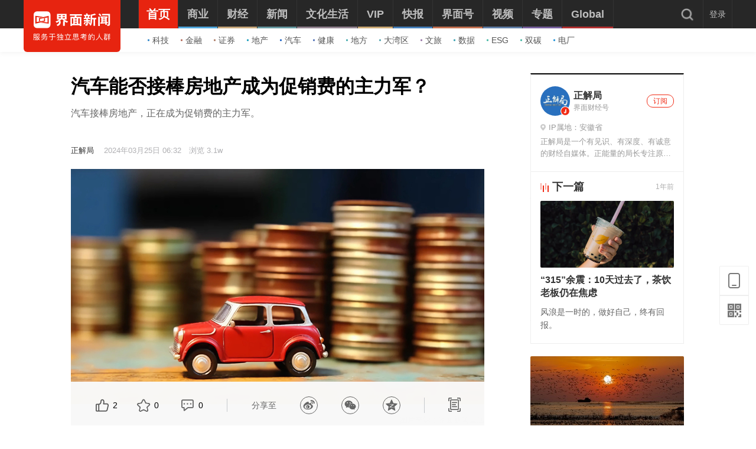

--- FILE ---
content_type: text/html; charset=utf-8
request_url: https://www.jiemian.com/article/10958583.html
body_size: 21114
content:
<!DOCTYPE html><html lang="zh"><head><meta charset="UTF-8"><title>汽车能否接棒房地产成为促销费的主力军？|界面新闻 · JMedia</title><meta content="width=device-width, initial-scale=1.0" name="viewport"><meta http-equiv="X-UA-Compatible" content="IE=edge,chrome=1"><meta property="qc:admins" content="1551614217621551166375" /><meta property="wb:webmaster" content="35b9e97125d64f5f" /><meta name="baidu_ssp_verify" content="fc03fd460976efcd1361a4e6d67ffdbb"><meta http-equiv="Cache-Control" content="no-cache, no-store, must-revalidate" /><meta http-equiv="Pragma" content="no-cache" /><meta http-equiv="Expires" content="0" /><meta name="renderer" content="webkit"><meta content="汽车消费,房地产市场;try catch" name="keywords" /><meta content="汽车接棒房地产，正在成为促销费的主力军。" name="description" /><meta content="房地产,汽车,市场营销" name="tags" /><link rel='dns-prefetch' href='//img.jiemian.com'><link rel="prefetch prerender" href="//www.jiemian.com/" id="prerender"><link rel="icon" href="/favicon.ico" mce_href="/favicon.ico" type="image/x-icon"><link rel="stylesheet" href="https://res.jiemian.com//assets/pkg/lib/viewer-76442752b1.min.css" /><link rel="stylesheet" type="text/css" href="https://res.jiemian.com//assets/pc/common/css/right-fixed-QR-f1fe08ca32.css" /><link rel="stylesheet" type="text/css" href="https://res.jiemian.com//assets/pc/common/css/new-public-513499bf61.css"/><link rel="stylesheet" href="https://res.jiemian.com//assets/pkg/assets/css/pc/iconfont-pc-ba519fbc56.css" type="text/css" /><link rel="stylesheet" href="https://res.jiemian.com//assets/common/swiper5.min.css" type="text/css" rel="stylesheet"><!-- skin css --><link rel="stylesheet" type="text/css" href="https://res.jiemian.com//assets/pkg/assets/css/pc/article/index-a84e2dc331.css" id="css_switch"/><script type="text/javascript" src="https://res.jiemian.com//assets/common/agent-pc.min.js"></script><!-- <script type="text/javascript" src="https://res.jiemian.com//assets/pkg/lib/jquery-1-91b401f7bd.12.4.js"></script> --><script type="text/javascript" src="https://res.jiemian.com//assets/pkg/lib/jquery-aac68ba3fe.js" ></script><script type="text/javascript" src="https://res.jiemian.com//assets/pkg/pages/pc/jquery-extend-d7b6f8eaca.js" ></script><script type="text/javascript" src="https://res.jiemian.com//assets/pkg/lib/viewer-52f3dac188.min.js"></script><script type="text/javascript" src="https://res.jiemian.com//assets/pc/common/js/jm-c4810b4797.js"></script><!-- 旧项目文件迁移 --><script charset="utf-8" src="https://res.jiemian.com/static/jmw/js/adBase_20190828.js"></script><script type="text/javascript">
    var passport_url = "https://passport.jiemian.com";
  </script></head><body><div class="article-wrapper-box"><div class="t-ad cnzz-ads" id="ad_header_top"></div><header class="header default"><div class="header-inner"><div class="logo"><div class="logo-wrap header-container"><a href="https://www.jiemian.com"><img src="https://res.jiemian.com/assets/pc/common/img/jiemian_logo.svg" alt="界面新闻logo" title="界面新闻logo" /></a></div></div><div class="nav-parent" ><div class="header-container"><nav class="nav pjax-nav"><ul class="jiemian-nav parent"><li class="nav-list"><a class="nav-link" data-id="0"  data-pjax="data-pjax" href="https://www.jiemian.com" data-url="https://www.jiemian.com"><span class="text">首页</span><i class="border" style="background-color:#E72410;"></i></a><div class="jiemian-children-wrap"><ul class="jiemian-nav children"><li class="nav-list"><a data-pjax="data-pjax" class="link "
                                                               href="https://www.jiemian.com/lists/65.html" data-url="https://www.jiemian.com/lists/65.html" data-color="#2C85C9"
                                                             data-id="65"><i class="icon" style="background-color:#2C85C9;"></i>科技</a></li><li class="nav-list"><a data-pjax="data-pjax" class="link "
                                                               href="https://www.jiemian.com/lists/9.html" data-url="https://www.jiemian.com/lists/9.html" data-color="#B56A58"
                                                             data-id="9"><i class="icon" style="background-color:#B56A58;"></i>金融</a></li><li class="nav-list"><a data-pjax="data-pjax" class="link "
                                                               href="https://www.jiemian.com/lists/112.html" data-url="https://www.jiemian.com/lists/112.html" data-color="#AC7A64"
                                                             data-id="112"><i class="icon" style="background-color:#AC7A64;"></i>证券</a></li><li class="nav-list"><a data-pjax="data-pjax" class="link "
                                                               href="https://www.jiemian.com/lists/62.html" data-url="https://www.jiemian.com/lists/62.html" data-color="#159CBB"
                                                             data-id="62"><i class="icon" style="background-color:#159CBB;"></i>地产</a></li><li class="nav-list"><a data-pjax="data-pjax" class="link "
                                                               href="https://www.jiemian.com/lists/51.html" data-url="https://www.jiemian.com/lists/51.html" data-color="#1961C4"
                                                             data-id="51"><i class="icon" style="background-color:#1961C4;"></i>汽车</a></li><li class="nav-list"><a data-pjax="data-pjax" class="link "
                                                               href="https://www.jiemian.com/lists/472.html" data-url="https://www.jiemian.com/lists/472.html" data-color="#4C6EB5"
                                                             data-id="472"><i class="icon" style="background-color:#4C6EB5;"></i>健康</a></li><li class="nav-list"><a data-pjax="data-pjax" class="link "
                                                               href="https://www.jiemian.com/city/main/277.html" data-url="https://www.jiemian.com/city/main/277.html" data-color="#42A9AD"
                                                             data-id="277"><i class="icon" style="background-color:#42A9AD;"></i>地方</a></li><li class="nav-list"><a data-pjax="data-pjax" class="link "
                                                               href="https://www.jiemian.com/lists/680.html" data-url="https://www.jiemian.com/lists/680.html" data-color="#51A3B0"
                                                             data-id="680"><i class="icon" style="background-color:#51A3B0;"></i>大湾区</a></li><li class="nav-list"><a data-pjax="data-pjax" class="link "
                                                               href="https://www.jiemian.com/lists/105.html" data-url="https://www.jiemian.com/lists/105.html" data-color="#9775A6"
                                                             data-id="105"><i class="icon" style="background-color:#9775A6;"></i>文旅</a></li><li class="nav-list"><a data-pjax="data-pjax" class="link "
                                                               href="https://www.jiemian.com/lists/154.html" data-url="https://www.jiemian.com/lists/154.html" data-color="#37A0B0"
                                                             data-id="154"><i class="icon" style="background-color:#37A0B0;"></i>数据</a></li><li class="nav-list"><a data-pjax="data-pjax" class="link "
                                                               href="https://www.jiemian.com/lists/712.html" data-url="https://www.jiemian.com/lists/712.html" data-color="#42B7A3"
                                                             data-id="712"><i class="icon" style="background-color:#42B7A3;"></i>ESG</a></li><li class="nav-list"><a data-pjax="data-pjax" class="link "
                                                               href="https://www.jiemian.com/lists/877.html" data-url="https://www.jiemian.com/lists/877.html" data-color="#42B7A3"
                                                             data-id="877"><i class="icon" style="background-color:#42B7A3;"></i>双碳</a></li><li class="nav-list"><a data-pjax="data-pjax" class="link "
                                                               href="https://www.jiemian.com/lists/872.html" data-url="https://www.jiemian.com/lists/872.html" data-color="#1A8FD6"
                                                             data-id="872"><i class="icon" style="background-color:#1A8FD6;"></i>电厂</a></li></ul></div></li><li class="nav-list"><a class="nav-link" data-id="2"  data-pjax="data-pjax" href="https://www.jiemian.com/lists/2.html" data-url="https://www.jiemian.com/lists/2.html"><span class="text">商业</span><i class="border" style="background-color:#51A8DD;"></i></a><div class="jiemian-children-wrap"><ul class="jiemian-nav children"><li class="nav-list"><a data-pjax="data-pjax" class="link "
                                                               href="https://www.jiemian.com/lists/65.html" data-url="https://www.jiemian.com/lists/65.html" data-color="#2C85C9"
                                                             data-id="65"><i class="icon" style="background-color:#2C85C9;"></i>科技</a></li><li class="nav-list"><a data-pjax="data-pjax" class="link "
                                                               href="https://www.jiemian.com/lists/62.html" data-url="https://www.jiemian.com/lists/62.html" data-color="#159CBB"
                                                             data-id="62"><i class="icon" style="background-color:#159CBB;"></i>地产</a></li><li class="nav-list"><a data-pjax="data-pjax" class="link "
                                                               href="https://www.jiemian.com/lists/51.html" data-url="https://www.jiemian.com/lists/51.html" data-color="#1961C4"
                                                             data-id="51"><i class="icon" style="background-color:#1961C4;"></i>汽车</a></li><li class="nav-list"><a data-pjax="data-pjax" class="link "
                                                               href="https://www.jiemian.com/lists/31.html" data-url="https://www.jiemian.com/lists/31.html" data-color="#5D719A"
                                                             data-id="31"><i class="icon" style="background-color:#5D719A;"></i>消费</a></li><li class="nav-list"><a data-pjax="data-pjax" class="link "
                                                               href="https://www.jiemian.com/lists/28.html" data-url="https://www.jiemian.com/lists/28.html" data-color="#2680B4"
                                                             data-id="28"><i class="icon" style="background-color:#2680B4;"></i>工业</a></li><li class="nav-list"><a data-pjax="data-pjax" class="link "
                                                               href="https://www.jiemian.com/lists/68.html" data-url="https://www.jiemian.com/lists/68.html" data-color="#2690CE"
                                                             data-id="68"><i class="icon" style="background-color:#2690CE;"></i>时尚</a></li><li class="nav-list"><a data-pjax="data-pjax" class="link "
                                                               href="https://www.jiemian.com/lists/30.html" data-url="https://www.jiemian.com/lists/30.html" data-color="#158AE2"
                                                             data-id="30"><i class="icon" style="background-color:#158AE2;"></i>交通</a></li><li class="nav-list"><a data-pjax="data-pjax" class="link "
                                                               href="https://www.jiemian.com/lists/472.html" data-url="https://www.jiemian.com/lists/472.html" data-color="#4C6EB5"
                                                             data-id="472"><i class="icon" style="background-color:#4C6EB5;"></i>医药</a></li><li class="nav-list"><a data-pjax="data-pjax" class="link "
                                                               href="https://www.jiemian.com/lists/851.html" data-url="https://www.jiemian.com/lists/851.html" data-color="#2A96E0"
                                                             data-id="851"><i class="icon" style="background-color:#2A96E0;"></i>互联网</a></li><li class="nav-list"><a data-pjax="data-pjax" class="link "
                                                               href="https://www.jiemian.com/lists/858.html" data-url="https://www.jiemian.com/lists/858.html" data-color="#2B8CD5"
                                                             data-id="858"><i class="icon" style="background-color:#2B8CD5;"></i>创投 </a></li><li class="nav-list"><a data-pjax="data-pjax" class="link "
                                                               href="https://www.jiemian.com/lists/856.html" data-url="https://www.jiemian.com/lists/856.html" data-color="#11AFD7"
                                                             data-id="856"><i class="icon" style="background-color:#11AFD7;"></i>能源</a></li><li class="nav-list"><a data-pjax="data-pjax" class="link "
                                                               href="https://www.jiemian.com/lists/853.html" data-url="https://www.jiemian.com/lists/853.html" data-color="#1184D7"
                                                             data-id="853"><i class="icon" style="background-color:#1184D7;"></i>数码</a></li><li class="nav-list"><a data-pjax="data-pjax" class="link "
                                                               href="https://www.jiemian.com/lists/256.html" data-url="https://www.jiemian.com/lists/256.html" data-color="#53ADE2"
                                                             data-id="256"><i class="icon" style="background-color:#53ADE2;"></i>教育</a></li><li class="nav-list"><a data-pjax="data-pjax" class="link "
                                                               href="https://www.jiemian.com/lists/845.html" data-url="https://www.jiemian.com/lists/845.html" data-color="#2CA8F3"
                                                             data-id="845"><i class="icon" style="background-color:#2CA8F3;"></i>食品</a></li><li class="nav-list"><a data-pjax="data-pjax" class="link "
                                                               href="https://www.jiemian.com/lists/857.html" data-url="https://www.jiemian.com/lists/857.html" data-color="#2B99C6"
                                                             data-id="857"><i class="icon" style="background-color:#2B99C6;"></i>新能源</a></li><li class="nav-list"><a data-pjax="data-pjax" class="link "
                                                               href="https://www.jiemian.com/lists/850.html" data-url="https://www.jiemian.com/lists/850.html" data-color="#2B60B2"
                                                             data-id="850"><i class="icon" style="background-color:#2B60B2;"></i>家电</a></li><li class="nav-list"><a data-pjax="data-pjax" class="link "
                                                               href="https://www.jiemian.com/lists/854.html" data-url="https://www.jiemian.com/lists/854.html" data-color="#2DA2CB"
                                                             data-id="854"><i class="icon" style="background-color:#2DA2CB;"></i>健康</a></li><li class="nav-list"><a data-pjax="data-pjax" class="link "
                                                               href="https://www.jiemian.com/lists/676.html" data-url="https://www.jiemian.com/lists/676.html" data-color="#297CD0"
                                                             data-id="676"><i class="icon" style="background-color:#297CD0;"></i>酒业</a></li><li class="nav-list"><a data-pjax="data-pjax" class="link "
                                                               href="https://www.jiemian.com/lists/841.html" data-url="https://www.jiemian.com/lists/841.html" data-color="#1A8FD6"
                                                             data-id="841"><i class="icon" style="background-color:#1A8FD6;"></i>物流</a></li><li class="nav-list"><a data-pjax="data-pjax" class="link "
                                                               href="https://www.jiemian.com/lists/847.html" data-url="https://www.jiemian.com/lists/847.html" data-color="#1979B3"
                                                             data-id="847"><i class="icon" style="background-color:#1979B3;"></i>零售</a></li><li class="nav-list"><a data-pjax="data-pjax" class="link "
                                                               href="https://www.jiemian.com/lists/838.html" data-url="https://www.jiemian.com/lists/838.html" data-color="#5276D6"
                                                             data-id="838"><i class="icon" style="background-color:#5276D6;"></i>美妆</a></li><li class="nav-list"><a data-pjax="data-pjax" class="link "
                                                               href="https://www.jiemian.com/lists/82.html" data-url="https://www.jiemian.com/lists/82.html" data-color="#2690CE"
                                                             data-id="82"><i class="icon" style="background-color:#2690CE;"></i>体育</a></li><li class="nav-list"><a data-pjax="data-pjax" class="link "
                                                               href="https://www.jiemian.com/city/main/181.html" data-url="https://www.jiemian.com/city/main/181.html" data-color="#5390BE"
                                                             data-id="181"><i class="icon" style="background-color:#5390BE;"></i>楼市</a></li><li class="nav-list"><a data-pjax="data-pjax" class="link "
                                                               href="https://www.jiemian.com/lists/694.html" data-url="https://www.jiemian.com/lists/694.html" data-color="#737f6a"
                                                             data-id="694"><i class="icon" style="background-color:#737f6a;"></i>家居</a></li><li class="nav-list"><a data-pjax="data-pjax" class="link "
                                                               href="https://www.jiemian.com/lists/848.html" data-url="https://www.jiemian.com/lists/848.html" data-color="#2A9DDC"
                                                             data-id="848"><i class="icon" style="background-color:#2A9DDC;"></i>餐饮</a></li><li class="nav-list"><a data-pjax="data-pjax" class="link "
                                                               href="https://www.jiemian.com/lists/846.html" data-url="https://www.jiemian.com/lists/846.html" data-color="#2592D7"
                                                             data-id="846"><i class="icon" style="background-color:#2592D7;"></i>日用</a></li><li class="nav-list"><a data-pjax="data-pjax" class="link "
                                                               href="https://www.jiemian.com/lists/852.html" data-url="https://www.jiemian.com/lists/852.html" data-color="#3377CD"
                                                             data-id="852"><i class="icon" style="background-color:#3377CD;"></i>企服</a></li><li class="nav-list"><a data-pjax="data-pjax" class="link "
                                                               href="https://www.jiemian.com/lists/839.html" data-url="https://www.jiemian.com/lists/839.html" data-color="#158AE2"
                                                             data-id="839"><i class="icon" style="background-color:#158AE2;"></i>珠宝</a></li><li class="nav-list"><a data-pjax="data-pjax" class="link "
                                                               href="https://www.jiemian.com/lists/840.html" data-url="https://www.jiemian.com/lists/840.html" data-color="#158AE2"
                                                             data-id="840"><i class="icon" style="background-color:#158AE2;"></i>腕表</a></li><li class="nav-list"><a data-pjax="data-pjax" class="link "
                                                               href="https://www.jiemian.com/lists/605.html" data-url="https://www.jiemian.com/lists/605.html" data-color="#6699A1"
                                                             data-id="605"><i class="icon" style="background-color:#6699A1;"></i>智库</a></li><li class="nav-list"><a data-pjax="data-pjax" class="link "
                                                               href="https://www.jiemian.com/lists/872.html" data-url="https://www.jiemian.com/lists/872.html" data-color="#1A8FD6"
                                                             data-id="872"><i class="icon" style="background-color:#1A8FD6;"></i>电厂</a></li><li class="nav-list"><a data-pjax="data-pjax" class="link "
                                                               href="https://www.jiemian.com/lists/883.html" data-url="https://www.jiemian.com/lists/883.html" data-color="#e6c22c"
                                                             data-id="883"><i class="icon" style="background-color:#e6c22c;"></i>农业</a></li></ul></div></li><li class="nav-list"><a class="nav-link" data-id="800"  data-pjax="data-pjax" href="https://www.jiemian.com/lists/800.html" data-url="https://www.jiemian.com/lists/800.html"><span class="text">财经</span><i class="border" style="background-color:#C8A87B;"></i></a><div class="jiemian-children-wrap"><ul class="jiemian-nav children"><li class="nav-list"><a data-pjax="data-pjax" class="link "
                                                               href="https://www.jiemian.com/lists/9.html" data-url="https://www.jiemian.com/lists/9.html" data-color="#B56A58"
                                                             data-id="9"><i class="icon" style="background-color:#B56A58;"></i>金融</a></li><li class="nav-list"><a data-pjax="data-pjax" class="link "
                                                               href="https://www.jiemian.com/lists/86.html" data-url="https://www.jiemian.com/lists/86.html" data-color="#9A6D59"
                                                             data-id="86"><i class="icon" style="background-color:#9A6D59;"></i>投资</a></li><li class="nav-list"><a data-pjax="data-pjax" class="link "
                                                               href="https://www.jiemian.com/lists/112.html" data-url="https://www.jiemian.com/lists/112.html" data-color="#916855"
                                                             data-id="112"><i class="icon" style="background-color:#916855;"></i>证券</a></li><li class="nav-list"><a data-pjax="data-pjax" class="link "
                                                               href="https://www.jiemian.com/lists/699.html" data-url="https://www.jiemian.com/lists/699.html" data-color="#C8A87B"
                                                             data-id="699"><i class="icon" style="background-color:#C8A87B;"></i>IPO</a></li><li class="nav-list"><a data-pjax="data-pjax" class="link "
                                                               href="https://www.jiemian.com/lists/174.html" data-url="https://www.jiemian.com/lists/174.html" data-color="#A37666"
                                                             data-id="174"><i class="icon" style="background-color:#A37666;"></i>宏观</a></li><li class="nav-list"><a data-pjax="data-pjax" class="link "
                                                               href="https://www.jiemian.com/lists/418.html" data-url="https://www.jiemian.com/lists/418.html" data-color="#CBA166"
                                                             data-id="418"><i class="icon" style="background-color:#CBA166;"></i>股市</a></li><li class="nav-list"><a data-pjax="data-pjax" class="link "
                                                               href="https://www.jiemian.com/lists/410.html" data-url="https://www.jiemian.com/lists/410.html" data-color="#C8877B"
                                                             data-id="410"><i class="icon" style="background-color:#C8877B;"></i>财富</a></li><li class="nav-list"><a data-pjax="data-pjax" class="link "
                                                               href="https://www.jiemian.com/lists/889.html" data-url="https://www.jiemian.com/lists/889.html" data-color="#53ADE2"
                                                             data-id="889"><i class="icon" style="background-color:#53ADE2;"></i>有连云</a></li></ul></div></li><li class="nav-list"><a class="nav-link" data-id="801"  data-pjax="data-pjax" href="https://www.jiemian.com/lists/801.html" data-url="https://www.jiemian.com/lists/801.html"><span class="text">新闻</span><i class="border" style="background-color:#6699A1;"></i></a><div class="jiemian-children-wrap"><ul class="jiemian-nav children"><li class="nav-list"><a data-pjax="data-pjax" class="link "
                                                               href="https://www.jiemian.com/lists/32.html" data-url="https://www.jiemian.com/lists/32.html" data-color="#6691A1"
                                                             data-id="32"><i class="icon" style="background-color:#6691A1;"></i>天下</a></li><li class="nav-list"><a data-pjax="data-pjax" class="link "
                                                               href="https://www.jiemian.com/lists/71.html" data-url="https://www.jiemian.com/lists/71.html" data-color="#347F8A"
                                                             data-id="71"><i class="icon" style="background-color:#347F8A;"></i>中国</a></li><li class="nav-list"><a data-pjax="data-pjax" class="link "
                                                               href="https://www.jiemian.com/city/main/277.html" data-url="https://www.jiemian.com/city/main/277.html" data-color="#42A9AD"
                                                             data-id="277"><i class="icon" style="background-color:#42A9AD;"></i>地方</a></li><li class="nav-list"><a data-pjax="data-pjax" class="link "
                                                               href="https://www.jiemian.com/lists/8.html" data-url="https://www.jiemian.com/lists/8.html" data-color="#5D8D9A"
                                                             data-id="8"><i class="icon" style="background-color:#5D8D9A;"></i>评论</a></li><li class="nav-list"><a data-pjax="data-pjax" class="link "
                                                               href="https://www.jiemian.com/lists/154.html" data-url="https://www.jiemian.com/lists/154.html" data-color="#37A0B0"
                                                             data-id="154"><i class="icon" style="background-color:#37A0B0;"></i>数据</a></li><li class="nav-list"><a data-pjax="data-pjax" class="link "
                                                               href="https://www.jiemian.com/lists/50.html" data-url="https://www.jiemian.com/lists/50.html" data-color="#6699A1"
                                                             data-id="50"><i class="icon" style="background-color:#6699A1;"></i>职场</a></li><li class="nav-list"><a data-pjax="data-pjax" class="link "
                                                               href="https://www.jiemian.com/lists/422.html" data-url="https://www.jiemian.com/lists/422.html" data-color="#506A6E"
                                                             data-id="422"><i class="icon" style="background-color:#506A6E;"></i>国是</a></li><li class="nav-list"><a data-pjax="data-pjax" class="link "
                                                               href="https://www.jiemian.com/lists/63.html" data-url="https://www.jiemian.com/lists/63.html" data-color="#21A0B5"
                                                             data-id="63"><i class="icon" style="background-color:#21A0B5;"></i>文娱</a></li><li class="nav-list"><a data-pjax="data-pjax" class="link "
                                                               href="https://www.jiemian.com/lists/225.html" data-url="https://www.jiemian.com/lists/225.html" data-color="#507B82"
                                                             data-id="225"><i class="icon" style="background-color:#507B82;"></i>影像</a></li><li class="nav-list"><a data-pjax="data-pjax" class="link "
                                                               href="https://www.jiemian.com/lists/49.html" data-url="https://www.jiemian.com/lists/49.html" data-color="#0D71BD"
                                                             data-id="49"><i class="icon" style="background-color:#0D71BD;"></i>营销</a></li><li class="nav-list"><a data-pjax="data-pjax" class="link "
                                                               href="https://www.jiemian.com/lists/680.html" data-url="https://www.jiemian.com/lists/680.html" data-color="#51A3B0"
                                                             data-id="680"><i class="icon" style="background-color:#51A3B0;"></i>大湾区</a></li><li class="nav-list"><a data-pjax="data-pjax" class="link "
                                                               href="https://www.jiemian.com/lists/712.html" data-url="https://www.jiemian.com/lists/712.html" data-color="#42B7A3"
                                                             data-id="712"><i class="icon" style="background-color:#42B7A3;"></i>ESG</a></li><li class="nav-list"><a data-pjax="data-pjax" class="link "
                                                               href="https://www.jiemian.com/lists/877.html" data-url="https://www.jiemian.com/lists/877.html" data-color="#42B7A3"
                                                             data-id="877"><i class="icon" style="background-color:#42B7A3;"></i>双碳</a></li><li class="nav-list"><a data-pjax="data-pjax" class="link "
                                                               href="https://www.jiemian.com/lists/917.html" data-url="https://www.jiemian.com/lists/917.html" data-color="#2c546e"
                                                             data-id="917"><i class="icon" style="background-color:#2c546e;"></i>长三角</a></li><li class="nav-list"><a data-pjax="data-pjax" class="link "
                                                               href="https://www.jiemian.com/lists/927.html" data-url="https://www.jiemian.com/lists/927.html" data-color="#f7d08f"
                                                             data-id="927"><i class="icon" style="background-color:#f7d08f;"></i>中西部</a></li></ul></div></li><li class="nav-list"><a class="nav-link" data-id="130"  data-pjax="data-pjax" href="https://www.jiemian.com/lists/130.html" data-url="https://www.jiemian.com/lists/130.html"><span class="text">文化生活</span><i class="border" style="background-color:#938390;"></i></a><div class="jiemian-children-wrap"><ul class="jiemian-nav children"><li class="nav-list"><a data-pjax="data-pjax" class="link "
                                                               href="https://www.jiemian.com/lists/130.html" data-url="https://www.jiemian.com/lists/130.html" data-color="#A3848C"
                                                             data-id="130"><i class="icon" style="background-color:#A3848C;"></i>文化</a></li><li class="nav-list"><a data-pjax="data-pjax" class="link "
                                                               href="https://www.jiemian.com/lists/105.html" data-url="https://www.jiemian.com/lists/105.html" data-color="#9775A6"
                                                             data-id="105"><i class="icon" style="background-color:#9775A6;"></i>文旅</a></li><li class="nav-list"><a data-pjax="data-pjax" class="link "
                                                               href="https://www.jiemian.com/lists/135.html" data-url="https://www.jiemian.com/lists/135.html" data-color="#6F6693"
                                                             data-id="135"><i class="icon" style="background-color:#6F6693;"></i>生活方式</a></li><li class="nav-list"><a data-pjax="data-pjax" class="link "
                                                               href="https://www.jiemian.com/lists/865.html" data-url="https://www.jiemian.com/lists/865.html" data-color="#42B7A3"
                                                             data-id="865"><i class="icon" style="background-color:#42B7A3;"></i>美食美酒</a></li><li class="nav-list"><a data-pjax="data-pjax" class="link "
                                                               href="https://www.jiemian.com/lists/643.html" data-url="https://www.jiemian.com/lists/643.html" data-color="#838993"
                                                             data-id="643"><i class="icon" style="background-color:#838993;"></i>艺术</a></li><li class="nav-list"><a data-pjax="data-pjax" class="link "
                                                               href="https://www.jiemian.com/lists/118.html" data-url="https://www.jiemian.com/lists/118.html" data-color="#2B60B2"
                                                             data-id="118"><i class="icon" style="background-color:#2B60B2;"></i>游戏</a></li><li class="nav-list"><a data-pjax="data-pjax" class="link "
                                                               href="https://www.jiemian.com/lists/53.html" data-url="https://www.jiemian.com/lists/53.html" data-color="#7F667A"
                                                             data-id="53"><i class="icon" style="background-color:#7F667A;"></i>正午</a></li><li class="nav-list"><a data-pjax="data-pjax" class="link "
                                                               href="https://www.jiemian.com/video/lists/195_1.html" data-url="https://www.jiemian.com/video/lists/195_1.html" data-color="#5F7EA6"
                                                             data-id="516705411"><i class="icon" style="background-color:#5F7EA6;"></i>箭厂</a></li></ul></div></li><li class="nav-list"><a class="nav-link" data-id="2680552435"  data-pjax="data-pjax" href="https://www.jiemian.com/pro/main.html" data-url="https://www.jiemian.com/pro/main.html"><span class="text">VIP</span><i class="border" style="background-color:#CCAA75;"></i></a><div class="jiemian-children-wrap"><ul class="jiemian-nav children"><li class="nav-list"><a data-pjax="data-pjax" class="link "
                                                               href="https://www.jiemian.com/pro/lists/12.html" data-url="https://www.jiemian.com/pro/lists/12.html" data-color="#CCAA75"
                                                             data-id="768922710"><i class="icon" style="background-color:#CCAA75;"></i>投资早晚报</a></li><li class="nav-list"><a data-pjax="data-pjax" class="link "
                                                               href="https://www.jiemian.com/pro/lists/20.html" data-url="https://www.jiemian.com/pro/lists/20.html" data-color="#CCAA75"
                                                             data-id="1374973888"><i class="icon" style="background-color:#CCAA75;"></i>宏观晚6点</a></li><li class="nav-list"><a data-pjax="data-pjax" class="link "
                                                               href="https://www.jiemian.com/pro/lists/21.html" data-url="https://www.jiemian.com/pro/lists/21.html" data-color="#CCAA75"
                                                             data-id="2594749541"><i class="icon" style="background-color:#CCAA75;"></i>打新早报</a></li><li class="nav-list"><a data-pjax="data-pjax" class="link "
                                                               href="https://www.jiemian.com/pro/lists/13.html" data-url="https://www.jiemian.com/pro/lists/13.html" data-color="#CCAA75"
                                                             data-id="3867674611"><i class="icon" style="background-color:#CCAA75;"></i>盘前机会前瞻</a></li><li class="nav-list"><a data-pjax="data-pjax" class="link "
                                                               href="https://www.jiemian.com/pro/lists/15.html" data-url="https://www.jiemian.com/pro/lists/15.html" data-color="#CCAA75"
                                                             data-id="819061998"><i class="icon" style="background-color:#CCAA75;"></i>盘中必读</a></li><li class="nav-list"><a data-pjax="data-pjax" class="link "
                                                               href="https://www.jiemian.com/pro/lists/16.html" data-url="https://www.jiemian.com/pro/lists/16.html" data-color="#CCAA75"
                                                             data-id="3058013760"><i class="icon" style="background-color:#CCAA75;"></i>金股挖掘</a></li><li class="nav-list"><a data-pjax="data-pjax" class="link "
                                                               href="https://www.jiemian.com/pro/lists/17.html" data-url="https://www.jiemian.com/pro/lists/17.html" data-color="#CCAA75"
                                                             data-id="2098808293"><i class="icon" style="background-color:#CCAA75;"></i>调研早知道</a></li><li class="nav-list"><a data-pjax="data-pjax" class="link "
                                                               href="https://www.jiemian.com/pro/lists/18.html" data-url="https://www.jiemian.com/pro/lists/18.html" data-color="#CCAA75"
                                                             data-id="2354050864"><i class="icon" style="background-color:#CCAA75;"></i>研报新知</a></li></ul></div></li><li class="nav-list"><a class="nav-link" data-id="4"  data-pjax="data-pjax" href="https://www.jiemian.com/lists/4.html" data-url="https://www.jiemian.com/lists/4.html"><span class="text">快报</span><i class="border" style="background-color:#4580BB;"></i></a><div class="jiemian-children-wrap"><ul class="jiemian-nav children"><li class="nav-list"><a data-pjax="data-pjax" class="link "
                                                               href="https://www.jiemian.com/lists/1324kb.html" data-url="https://www.jiemian.com/lists/1324kb.html" data-color="#4580BB"
                                                             data-id="2814226365"><i class="icon" style="background-color:#4580BB;"></i>今日热点</a></li><li class="nav-list"><a data-pjax="data-pjax" class="link "
                                                               href="https://www.jiemian.com/lists/1322kb.html" data-url="https://www.jiemian.com/lists/1322kb.html" data-color="#4580BB"
                                                             data-id="1641195066"><i class="icon" style="background-color:#4580BB;"></i>公司头条</a></li><li class="nav-list"><a data-pjax="data-pjax" class="link "
                                                               href="https://www.jiemian.com/lists/1327kb.html" data-url="https://www.jiemian.com/lists/1327kb.html" data-color="#4580BB"
                                                             data-id="691185758"><i class="icon" style="background-color:#4580BB;"></i>股市前沿</a></li><li class="nav-list"><a data-pjax="data-pjax" class="link "
                                                               href="https://www.jiemian.com/lists/1330kb.html" data-url="https://www.jiemian.com/lists/1330kb.html" data-color="#4580BB"
                                                             data-id="881636612"><i class="icon" style="background-color:#4580BB;"></i>监管通报</a></li><li class="nav-list"><a data-pjax="data-pjax" class="link "
                                                               href="https://www.jiemian.com/lists/1326kb.html" data-url="https://www.jiemian.com/lists/1326kb.html" data-color="#4580BB"
                                                             data-id="3851987136"><i class="icon" style="background-color:#4580BB;"></i>财经速览</a></li><li class="nav-list"><a data-pjax="data-pjax" class="link "
                                                               href="https://www.jiemian.com/lists/1325kb.html" data-url="https://www.jiemian.com/lists/1325kb.html" data-color="#4580BB"
                                                             data-id="1796714275"><i class="icon" style="background-color:#4580BB;"></i>时事追踪</a></li></ul></div></li><li class="nav-list"><a class="nav-link" data-id="217031733"  data-pjax="data-pjax" href="https://www.jiemian.com/account/main/1.html" data-url="https://www.jiemian.com/account/main/1.html"><span class="text">界面号</span><i class="border" style="background-color:#C47151;"></i></a><div class="jiemian-children-wrap"><ul class="jiemian-nav children"><li class="nav-list"><a data-pjax="data-pjax" class="link "
                                                               href="https://www.jiemian.com/account/main/1.html" data-url="https://www.jiemian.com/account/main/1.html" data-color="#D2724D"
                                                             data-id="217031733"><i class="icon" style="background-color:#D2724D;"></i>财经号</a></li><li class="nav-list"><a data-pjax="data-pjax" class="link "
                                                               href="https://www.jiemian.com/account/main/2.html" data-url="https://www.jiemian.com/account/main/2.html" data-color="#BB6645"
                                                             data-id="2323371675"><i class="icon" style="background-color:#BB6645;"></i>城市号</a></li><li class="nav-list"><a data-pjax="data-pjax" class="link "
                                                               href="https://www.jiemian.com/account/main/3.html" data-url="https://www.jiemian.com/account/main/3.html" data-color="#C74A34"
                                                             data-id="1093076286"><i class="icon" style="background-color:#C74A34;"></i>媒体号</a></li></ul></div></li><li class="nav-list"><a class="nav-link" data-id="1014316800"  data-pjax="data-pjax" href="https://www.jiemian.com/video/lists/index_1.html" data-url="https://www.jiemian.com/video/lists/index_1.html"><span class="text">视频</span><i class="border" style="background-color:#5F7EA6;"></i></a><div class="jiemian-children-wrap"><ul class="jiemian-nav children"><li class="nav-list"><a data-pjax="data-pjax" class="link "
                                                               href="https://www.jiemian.com/video/lists/258_1.html" data-url="https://www.jiemian.com/video/lists/258_1.html" data-color="#5F7EA6"
                                                             data-id="2294944069"><i class="icon" style="background-color:#5F7EA6;"></i>界面Vnews</a></li><li class="nav-list"><a data-pjax="data-pjax" class="link "
                                                               href="https://www.jiemian.com/videoLive/lists_1.html" data-url="https://www.jiemian.com/videoLive/lists_1.html" data-color="#5F7EA6"
                                                             data-id="1042442051"><i class="icon" style="background-color:#5F7EA6;"></i>直播</a></li><li class="nav-list"><a data-pjax="data-pjax" class="link "
                                                               href="https://www.jiemian.com/video/lists/195_1.html" data-url="https://www.jiemian.com/video/lists/195_1.html" data-color="#5F7EA6"
                                                             data-id="516705411"><i class="icon" style="background-color:#5F7EA6;"></i>箭厂</a></li><li class="nav-list"><a data-pjax="data-pjax" class="link "
                                                               href="https://www.jiemian.com/video/lists/111_1.html" data-url="https://www.jiemian.com/video/lists/111_1.html" data-color="#5F7EA6"
                                                             data-id="559865953"><i class="icon" style="background-color:#5F7EA6;"></i>面谈</a></li><li class="nav-list"><a data-pjax="data-pjax" class="link "
                                                               href="https://www.jiemian.com/video/lists/226_1.html" data-url="https://www.jiemian.com/video/lists/226_1.html" data-color="#5F7EA6"
                                                             data-id="4179717822"><i class="icon" style="background-color:#5F7EA6;"></i>品牌创酷</a></li><li class="nav-list"><a data-pjax="data-pjax" class="link "
                                                               href="https://www.jiemian.com/video/lists/567_1.html" data-url="https://www.jiemian.com/video/lists/567_1.html" data-color="#5F7EA6"
                                                             data-id="2327520341"><i class="icon" style="background-color:#5F7EA6;"></i>番茄社</a></li><li class="nav-list"><a data-pjax="data-pjax" class="link "
                                                               href="https://www.jiemian.com/video/lists/882_1.html" data-url="https://www.jiemian.com/video/lists/882_1.html" data-color="#5F7EA6"
                                                             data-id="4284971539"><i class="icon" style="background-color:#5F7EA6;"></i>商业微史记</a></li></ul></div></li><li class="nav-list"><a class="nav-link" data-id="1833193248"  data-pjax="data-pjax" href="https://www.jiemian.com/special/lists/news_1.html" data-url="https://www.jiemian.com/special/lists/news_1.html"><span class="text">专题</span><i class="border" style="background-color:#765F9C;"></i></a><div class="jiemian-children-wrap"><ul class="jiemian-nav children"><li class="nav-list"><a data-pjax="data-pjax" class="link "
                                                               href="https://www.jiemian.com/special/lists/news_1.html" data-url="https://www.jiemian.com/special/lists/news_1.html" data-color="#765F9C"
                                                             data-id="1833193248"><i class="icon" style="background-color:#765F9C;"></i>新闻专题</a></li><li class="nav-list"><a data-pjax="data-pjax" class="link "
                                                               href="https://www.jiemian.com/special/lists/huodong_1.html" data-url="https://www.jiemian.com/special/lists/huodong_1.html" data-color="#8973AE"
                                                             data-id="2521134715"><i class="icon" style="background-color:#8973AE;"></i>活动专题</a></li></ul></div></li><li class="nav-list"><a class="nav-link" data-id="2043925204"  data-pjax="data-pjax" href="https://en.jiemian.com/" data-url="https://en.jiemian.com/"><span class="text">Global</span><i class="border" style="background-color:#B22F2F;"></i></a></li></ul></nav><div class="opts-container"><div class="search-btn" data-toggle="1"><i class="jm-i jm-i-search"></i><i class="jm-i jm-i-close in"></i></div><div class="normal-login user-login" id="login-pannel">登录</div><div class="user-container" id="user-pannel" style="display: none;"><div class="user-avatar"><a href="https://a.jiemian.com/index.php?m=user&a=center"><img id="user-avatar" alt=""/></a></div><div class="user-wrap"><ul class="user-info-list"><li class="user-info-item"><a href="https://a.jiemian.com/index.php?m=message&a=index" class="link"><i class="jm-i jm-i-message"></i>
                                                消息
                                                <span id="msg_nav"></span></a></li><li class="user-info-item"><a href="https://a.jiemian.com/index.php?m=user&a=jifen" class="link"><i class="jm-i jm-i-point"></i>
                                                我的面点
                                            </a></li><li class="user-info-item"><a href="https://a.jiemian.com/index.php?m=subscribe&a=news" class="link"><i class="jm-i jm-i-follow"></i>
                                                我的关注
                                            </a></li><li class="user-info-item"><a href="https://a.jiemian.com/index.php?m=writer&a=article" class="link"><i class="jm-i jm-i-article"></i>
                                                我的文章
                                            </a></li><li class="user-info-item"><a href="https://a.jiemian.com/index.php?m=writer&a=submission" class="link"><i class="jm-i jm-i-contribution"></i>
                                                投稿
                                            </a></li><li class="user-info-item"><a href="https://a.jiemian.com/index.php?m=broke&a=index" class="link"><i class="jm-i jm-i-report"></i>
                                                报料
                                            </a></li><li class="user-info-item"><a href="https://a.jiemian.com/index.php?m=user&a=personalInfoSetting" id="btn_usercenter" class="link"><i class="jm-i jm-i-account"></i>
                                                账号设置
                                            </a></li><li class="user-info-item"><a href="javascript:void(0)" id="logout" class="link"><i class="jm-i jm-i-signout"></i>
                                                退出账号
                                            </a></li></ul></div></div></div></div><div class="search-container"><div class="header-container"><div class="search-wrap"><div class="search-input"><input type="text" id="search-input" placeholder="请搜索关键词" value="" data-type="old" /><div class="search-opts"><i class="jm-i jm-i-search search-icon"></i><div class="search-opts__wrap"><span class="text">旧版搜索</span><i class="iconfont kx_zhankai_icon1"></i><ul class="search-opts__select" data-target="search-input"><li class="search-opts__select-item" data-type="new">新版搜索</li><li class="search-opts__select-item active" data-type="old">旧版搜索</li></ul></div></div></div><div class="search-info"><div class="search-history"><h4 class="title">
                                            历史搜索
                                            <a href="javascript:void(0);"><i class="jm-i jm-i-remove"></i>
                                                全部删除
                                            </a></h4><ul class="list"></ul></div><div class="search-hot"><h4 class="title">热门搜索</h4><!--https://a.jiemian.com/index.php?m=search&a=index&msg= --><ul class="list"></ul></div></div></div></div></div></div><div class="nav-children"><div class="header-container"><nav class="nav nav2"></nav></div></div></div></header><script type="text/javascript" src="https://res.jiemian.com//assets/pc/common/js/qrcode-9f810ed588.min.js"></script><script>
        var domainIMG = '//img.jiemian.com/';
        var switch_nav_list = '[{"id":"0","sort":"1"},{"id":"65","sort":"3"},{"id":"62","sort":"4"},{"id":"51","sort":"5"},{"id":"31","sort":"6"},{"id":"28","sort":"7"},{"id":"68","sort":"8"},{"id":"30","sort":"9"},{"id":"858","sort":"10"},{"id":"181","sort":"11"},{"id":"256","sort":"12"},{"id":"472","sort":"13"},{"id":"676","sort":"14"},{"id":"694","sort":"15"},{"id":"9","sort":"19"},{"id":"86","sort":"20"},{"id":"112","sort":"21"},{"id":"174","sort":"22"},{"id":"418","sort":"23"},{"id":"410","sort":"24"},{"id":"699","sort":"25"},{"id":"32","sort":"27"},{"id":"71","sort":"28"},{"id":"8","sort":"29"},{"id":"154","sort":"30"},{"id":"422","sort":"31"},{"id":"63","sort":"33"},{"id":"225","sort":"34"},{"id":"680","sort":"35"},{"id":"712","sort":"36"},{"id":"130","sort":"37"},{"id":"105","sort":"38"},{"id":"135","sort":"39"},{"id":"643","sort":"40"},{"id":"2680552435","sort":"41"},{"id":"4","sort":"42"},{"id":"217031733","sort":"43"},{"id":"1014316800","sort":"44"},{"id":"1833193248","sort":"45"}]';
        var nav_active_id = '3401174456';
    </script><div id="isDowloadAppFlag"></div><div><link rel="stylesheet" type="text/css" href="//res.jiemian.com/static/jmw/plugins/bq/css/style.css" /><link rel="stylesheet" type="text/css" href="https://res.jiemian.com//assets/wap/common/css/functions-63d76051ca.css" /><div class="content"><div class="content-inner"><!-- 吸顶部分 --><div class="a-header__fixed"><div class="header-fixed"><div class="header-fixed__container"><div class="header-fixed__logo"><a href="https://www.jiemian.com"><img src="https://res.jiemian.com//assets/pc/article/image/jiemian-logo@2x.png" alt=""></a></div><div class="header-fixed__content"><span class="header-fixed__text">正在阅读: </span><div class="header-fixed__box"><p class="header-fixed__title">汽车能否接棒房地产成为促销费的主力军？</p></div></div></div></div></div><div class="content-container"><div class="main-container"><div class="article-view"><script type="text/javascript">
	(function(window){var svgSprite='<svg><symbol id="icon-android" viewBox="0 0 1024 1024"><path d="M862.778202 640.174593c-17.774874 0-32.175395-13.876101-32.175395-30.980825L830.602807 414.807258c0-17.134486 14.399495-30.981851 32.175395-30.981851 17.773847 0 32.203104 13.847365 32.203104 30.981851l0 194.385484C894.981306 626.298492 880.553076 640.174593 862.778202 640.174593zM380.771249 151.679606 380.771249 151.679606l-56.204315-70.516577c-3.83925-4.829593-2.675467-11.578298 2.619023-15.097354 5.293464-3.520082 12.682557-2.443532 16.523859 2.385035l58.093665 72.901612c33.367912-14.662218 70.603809-22.865138 109.905574-22.865138 39.302791 0 76.509952 8.203946 109.875812 22.865138l58.094691-72.901612c3.83925-4.829593 11.258104-5.905117 16.552594-2.385035 5.265755 3.520082 6.429537 10.268787 2.589261 15.097354l-56.204315 70.516577c64.726402 35.578483 111.504491 96.640099 124.53803 168.465162L256.233218 320.144767C269.295493 248.319705 316.042794 187.258088 380.771249 151.679606zM622.341222 254.749242 622.341222 254.749242c17.716377 0 32.058401-13.439939 32.058401-29.992534 0-16.552594-14.34305-29.963798-32.058401-29.963798-17.65788 0-32.028639 13.411204-32.028639 29.963798C590.312583 241.309303 604.683343 254.749242 622.341222 254.749242zM401.01839 254.749242 401.01839 254.749242c17.716377 0 32.028639-13.439939 32.028639-29.992534 0-16.552594-14.312263-29.963798-32.028639-29.963798-17.687641 0-32.029665 13.411204-32.029665 29.963798C368.988724 241.309303 383.330748 254.749242 401.01839 254.749242zM161.221798 640.174593 161.221798 640.174593c-17.803609 0-32.20413-13.876101-32.20413-30.980825L129.017668 414.807258c0-17.134486 14.400521-30.981851 32.20413-30.981851 17.773847 0 32.175395 13.847365 32.175395 30.981851l0 194.385484C193.397193 626.298492 178.995645 640.174593 161.221798 640.174593zM766.691258 718.719625 766.691258 718.719625c0 31.011613-25.658625 56.117082-57.3096 56.117082l-40.116617 0 0 131.868626c0 29.440404-24.349114 53.294859-54.42888 53.294859-30.079766 0-54.42888-23.854455-54.42888-53.294859L560.407282 774.836707l-97.425191 0 0 131.868626c0 29.440404-24.378875 53.294859-54.429906 53.294859-30.050004 0-54.42888-23.854455-54.42888-53.294859L354.123306 774.836707l-40.116617 0c-31.621213 0-57.308573-25.10547-57.308573-56.117082L256.698115 384.348801l509.992117 0L766.690232 718.719625z"  ></path></symbol><symbol id="icon-xing" viewBox="0 0 1024 1024"><path d="M722.859917 918.114414c-13.199627 0-25.976628-3.198855-37.974893-9.507538l-153.963581-80.950683c-5.813403-3.053546-12.356422-4.669346-18.918885-4.669346-6.559393 0-13.096273 1.614777-18.902512 4.669346l-153.987117 80.95273c-11.996219 6.307659-24.772196 9.506515-37.971823 9.506515-24.065092 0-46.88482-10.698666-62.609966-29.352515-15.616676-18.524912-21.935592-42.016953-17.794271-66.150606l29.429263-171.461093c2.246157-13.181207-2.131547-26.637684-11.712763-35.973306L113.893468 493.745241c-22.398126-21.828145-30.308283-53.869908-20.642133-83.617419 9.665127-29.746488 34.900881-51.017954 65.85794-55.512315l172.151825-25.028023c13.242606-1.927909 24.685215-10.236132 30.602995-22.224164l76.991512-156.004053c13.82896-28.0478 41.857317-45.474704 73.14388-45.474704 31.286564 0 59.315944 17.426905 73.147974 45.480844l76.987419 156.000983c5.929036 11.980869 17.374716 20.295232 30.607088 22.222117l172.150802 25.028023c30.953989 4.494361 56.18872 25.764803 65.853847 55.512315 9.66615 29.748534 1.75497 61.789275-20.645203 83.619466l-124.551714 121.425514c-9.597589 9.351995-13.976316 22.801309-11.716856 35.984562l29.42824 171.454954c4.14132 24.130583-2.177596 47.622624-17.794271 66.147536C769.744737 907.413702 746.923986 918.113391 722.859917 918.114414zM512.002558 782.053576c13.168927 0 26.295899 3.239787 37.963637 9.369392l153.969721 80.953753c6.064113 3.188622 12.4301 4.804423 18.922978 4.804423 11.793604 0 23.50125-5.53404 31.315216-14.804171 7.706519-9.143241 10.812253-20.805862 8.747221-32.843012l-29.429263-171.46007c-4.536316-26.470885 4.245697-53.465702 23.493064-72.215742l124.547621-121.423467c11.33107-11.04352 15.176654-26.615171 10.288321-41.659819-4.88731-15.042601-17.153682-25.381064-32.810267-27.653827l-172.160012-25.029046c-26.550703-3.866051-49.506531-20.535709-61.410652-44.594661l-76.999698-156.025543c-6.997368-14.189164-20.617573-22.657023-36.439934-22.657023-15.821337 0-29.441543 8.466835-36.434817 22.650883l-76.995605 156.013263c-11.881608 24.067138-34.839483 40.742936-61.413721 44.61308l-172.161035 25.029046c-15.660678 2.273786-27.927049 12.611226-32.81436 27.653827-4.888334 15.044648-1.043772 30.616298 10.285251 41.656749l124.55683 121.431653c19.21769 18.723434 28.001751 45.711088 23.491017 72.187089l-29.433356 171.484629c-2.066055 12.038174 1.040702 23.701818 8.747221 32.844036 7.812943 9.269108 19.519566 14.802124 31.314193 14.802124 6.493901 0 12.860912-1.616824 18.924002-4.804423l153.98507-80.951707C485.704612 785.29541 498.830561 782.053576 512.002558 782.053576z"  ></path></symbol><symbol id="icon-ios" viewBox="0 0 1024 1024"><path d="M793.6 544c0 147.2 134.4 192 140.8 192 0 6.4-19.2 70.4-70.4 134.4-44.8 57.6-89.6 115.2-160 115.2-70.4 0-89.6-38.4-172.8-38.4-76.8 0-102.4 38.4-166.4 38.4-70.4 0-121.6-64-160-121.6-89.6-121.6-153.6-339.2-64-486.4 44.8-70.4 128-121.6 211.2-121.6 64 0 128 44.8 172.8 44.8 38.4 0 115.2-51.2 198.4-44.8 32 0 128 12.8 185.6 96C902.4 364.8 793.6 422.4 793.6 544zM512 256C505.6 198.4 531.2 140.8 563.2 102.4c38.4-38.4 102.4-70.4 153.6-70.4 6.4 57.6-19.2 115.2-51.2 153.6C627.2 224 569.6 256 512 256z"  ></path></symbol><symbol id="icon-qzone" viewBox="0 0 1024 1024"><path d="M766.2 624.2c0 0-70 23.5-65.3 50.8 8.9 42.6 34 162.7 34 162.7L501.3 710.8c0 0-143.2 89.3-210.8 126.9 14.8-79.1 37.6-172.3 52.4-251.4C285.1 534.9 227.2 483.5 169.3 432c76.7-9.9 153.5-19.9 230.2-29.8 39.8-68.5 79.5-137 119.3-205.6 33.8 70.3 67.5 140.7 101.3 211 78.7 7.7 157.4 15.4 236 23.2-35.2 33.7-77.8 67.3-113 101-20.9 20-70.1 78-70.1 87-45.8-5.4-132-10.8-201.8-16.2 3.8-1.8 101.8-66.5 145.2-97 20.7-14.6 52.8-43.8 52.8-43.8-31.1-13.2-90.2-19.1-152.6-19.1-76.7 0-156.5 9-191 24.5 11.1 0.7 22.4 1.4 33.5 2.2 71.9 4.7 143.9 9.4 215.8 14.1-1.9 3.6-209.2 146.2-209.2 146.2 39.3 5.2 79.8 7.2 120.3 7.2 84.3 0 168.9-8.9 245.1-17.2l47.7-51.2L959.8 395l-309.6-30.4L522.7 98.9 371.3 359.8 63.8 399.5 293 603.2l-65.5 321.9 275.3-161.3 297.1 161.4-50.4-241.1c-1.9-9.1-1-18.6 2.7-27.1L766.2 624.2z"  ></path></symbol><symbol id="icon-comment" viewBox="0 0 1059 1024"><path d="M932 752h-480l-180 210v-210h-150c-47.19 0-60-24.66-60-70.68v-559.32c0-45.96 12.81-60 60-60h810c47.22 0 60 14.040 60 60v570c0 46.020-12.78 60-60 60v0zM962 122c0-23.49-5.88-30-30-30h-810c-24.12 0-30 6.51-30 30v570c0 23.46 5.88 30 30 30h180v150l120-150h510c24.12 0 30-6.54 30-30v-570zM722 362h90v90h-90v-90zM482 362h90v90h-90v-90zM242 362h90v90h-90v-90z"  ></path></symbol><symbol id="icon-weixin" viewBox="0 0 1024 1024"><path d="M851.94 882.898l-85.55-41.248c-12.222 3.056-24.442 6.11-36.664 7.638-16.804 3.056-33.608 4.584-50.414 4.584-25.97 0-51.94-3.056-76.384-9.166-1.528 0-3.056-1.528-4.584-1.528-48.886-12.222-93.188-33.608-128.324-64.162-22.916-19.86-42.774-44.302-58.052-70.272-4.584 0-10.694 0-16.804 0-19.86 0-39.72-1.528-59.58-4.584-15.276-1.528-29.026-4.584-44.302-9.166l-105.41 50.414-67.218 32.082 21.388-71.8 21.388-74.856c-32.082-25.97-59.58-54.996-79.44-90.132-22.916-39.72-35.136-85.55-35.136-132.908 0-84.022 39.72-158.878 103.882-213.874 62.634-53.468 149.712-85.55 244.428-85.55 93.188 0 180.266 32.082 242.9 85.55 47.358 39.72 80.966 91.66 96.244 149.712 59.58 9.166 111.52 33.608 152.768 68.746 56.524 45.83 90.132 111.52 90.132 183.32 0 41.248-10.694 79.44-30.554 114.576-16.804 27.498-38.192 53.468-64.162 74.856l16.804 59.58 21.388 71.8L851.94 882.898 851.94 882.898zM291.282 274.884c-24.442 0-42.774 19.86-42.774 42.774 0 24.442 18.332 42.774 42.774 42.774 22.916 0 42.774-18.332 42.774-42.774C334.058 294.744 314.198 274.884 291.282 274.884L291.282 274.884zM497.518 274.884c-22.916 0-42.774 19.86-42.774 42.774 0 24.442 19.86 42.774 42.774 42.774 24.442 0 42.774-18.332 42.774-42.774C540.294 294.744 521.962 274.884 497.518 274.884L497.518 274.884zM599.874 496.396c-18.332 0-32.082 15.276-32.082 33.608s13.75 32.082 32.082 32.082 33.608-13.75 33.608-32.082S618.206 496.396 599.874 496.396L599.874 496.396zM769.444 496.396c-18.332 0-32.082 15.276-32.082 33.608s13.75 32.082 32.082 32.082 33.608-13.75 33.608-32.082S787.776 496.396 769.444 496.396L769.444 496.396zM396.692 675.134c-9.166-24.442-13.75-51.94-13.75-79.44 0-71.8 33.608-137.49 87.078-183.32 54.996-45.83 128.324-73.328 209.292-73.328 6.11 0 12.222 0 18.332 0-35.136-113.048-157.35-197.07-302.48-197.07-174.154 0-314.7 119.158-314.7 265.816 0 85.55 45.83 160.406 119.158 209.292l-27.498 97.772 116.104-54.996c33.608 9.166 70.272 15.276 106.938 15.276L396.692 675.136 396.692 675.134zM440.994 690.412c1.528 1.528 1.528 1.528 1.528 3.056l1.528 1.528c0 0 0 1.528 1.528 1.528l0 1.528 0 0c1.528 3.056 1.528 4.584 3.056 6.11l0 0c32.082 50.414 87.078 87.078 151.24 105.41 4.584 1.528 10.694 3.056 15.276 3.056 21.388 4.584 42.774 7.638 64.162 7.638 32.082 0 61.106-6.11 90.132-13.75l97.772 47.358-24.442-82.494c61.106-41.248 100.826-103.882 100.826-175.682 0-105.41-87.078-194.014-203.18-216.93-1.528-1.528-1.528-1.528-3.056-1.528-1.528 0-1.528 0-3.056 0-1.528 0-1.528 0-3.056-1.528-1.528 0-3.056 0-4.584 0l-1.528 0c-1.528 0-3.056 0-4.584-1.528l-1.528 0c-1.528 0-4.584 0-6.11 0l0 0c-10.694-1.528-22.916-1.528-33.608-1.528-146.656 0-262.76 99.298-262.76 223.04 0 27.498 6.11 54.996 16.804 79.44l0 1.528c1.528 0 1.528 1.528 1.528 3.056l1.528 0c0 1.528 0 3.056 1.528 3.056l0 1.528c0 1.528 1.528 1.528 1.528 3.056l1.528 1.528L440.994 690.412z"  ></path></symbol><symbol id="icon-close" viewBox="0 0 1024 1024"><path d="M896.128 164.16 548.458667 511.829333l347.456 347.477333-36.650667 36.629333L511.808 548.458667 164.138667 896.128l-36.245333-36.245333 347.669333-347.669333L127.872 164.522667l36.650667-36.629333 347.669333 347.669333L859.861333 127.893333 896.128 164.16z"  ></path></symbol><symbol id="icon-weibo" viewBox="0 0 1024 1024"><path d="M995.328 351.232c-12.288 0-22.528-10.24-22.528-23.552 0-114.688-93.184-206.848-206.848-206.848-12.288 0-22.528-10.24-22.528-23.552 0-12.288 10.24-22.528 22.528-22.528 139.264 0 252.928 113.664 252.928 252.928 0 12.288-10.24 23.552-23.552 23.552z m-160.768 0c-12.288 0-23.552-10.24-23.552-23.552 0-25.6-20.48-46.08-46.08-46.08-12.288 0-22.528-10.24-22.528-22.528s10.24-23.552 22.528-23.552c51.2 0 92.16 40.96 92.16 92.16 1.024 12.288-9.216 23.552-22.528 23.552z m0 312.32c0 135.168-176.128 285.696-430.08 285.696-196.608 0-399.36-100.352-399.36-269.312 0-84.992 50.176-183.296 140.288-276.48 87.04-89.088 185.344-145.408 258.048-145.408 28.672 0 53.248 9.216 69.632 26.624 16.384 17.408 32.768 50.176 21.504 107.52 43.008-16.384 82.944-25.6 117.76-25.6 55.296 0 81.92 22.528 95.232 41.984 18.432 27.648 20.48 63.488 4.096 107.52 76.8 25.6 122.88 79.872 122.88 147.456zM696.32 559.104c-9.216-3.072-23.552-7.168-29.696-20.48-7.168-14.336-1.024-28.672 1.024-32.768 8.192-21.504 15.36-52.224 3.072-70.656-12.288-17.408-37.888-21.504-57.344-21.504-31.744 0-71.68 10.24-114.688 28.672-6.144 2.048-14.336 5.12-22.528 5.12-14.336 0-22.528-7.168-25.6-12.288-4.096-6.144-8.192-16.384-3.072-31.744 11.264-38.912 10.24-70.656-4.096-84.992-8.192-8.192-20.48-12.288-36.864-12.288-58.368 0-148.48 52.224-225.28 131.072C96.256 520.192 51.2 607.232 51.2 679.936c0 109.568 132.096 223.232 354.304 223.232C643.072 903.168 788.48 763.904 788.48 663.552c0-67.584-64.512-95.232-92.16-104.448z"  ></path></symbol><symbol id="icon-zan" viewBox="0 0 1024 1024"><path d="M461.144 178.43c0.205-57.285 46.723-103.687 104.039-103.687 56.583 0 102.985 45.261 104.33 101.522 0.088 3.365 1.493 17.877 2.048 24.985 2.867 37.157 3.424 76.128 0.176 112.816-2.399 27.385-6.817 51.815-13.634 72.762h197.632c57.432 0 106.496 50.44 104.039 104.009 0 0-47.309 273.935-62.434 353.602-13.167 69.339-50.616 103.248-104.01 104.126H106.752l-2.75-0.088-2.809-0.293-2.662-0.439-2.545-0.614-2.487-0.732-2.399-0.878-2.311-1.053-2.253-1.17-1.989-1.17-1.872-1.258-1.785-1.346-1.668-1.375-1.521-1.434-1.492-1.521-1.317-1.463-1.229-1.58-1.141-1.521-1.082-1.668-0.966-1.609-0.907-1.697-0.79-1.726-0.702-1.638-0.614-1.668-0.556-1.726-0.497-1.726-0.41-1.785-0.322-1.785-0.263-1.814-0.176-1.814-0.059-1.697c-0.029-1.346-0.029-438.242-0.029-438.242 0.059-11.177 4.359-21.125 11.264-28.497l1.434-1.433c7.753-7.286 17.584-11.557 28.379-11.674h187.772s12.931-0.702 26.185-6.144c19.925-8.221 34.611-17.963 53.629-32.797 53.131-41.487 85.489-112.026 87.333-210.71v-0.35h-0.001z m166.443 0.352c0-34.465-27.969-62.435-62.405-62.435-34.465 0-62.435 27.97-62.435 62.435C500.67 289.9 462.49 373.049 399.411 422.288c-22.879 17.847-47.338 30.574-71.856 39-14.715 5.062-54.359 8.749-54.359 8.749v436.896h520.133c26.654-0.146 58.339-26.507 62.406-61.148l62.025-362.086c2.312-21.387-27.941-55.267-62.025-55.267h-197.31a41.621 41.621 0 0 1-32.095-15.126 41.646 41.646 0 0 1-8.749-34.406c5.617-25.133 11.382-53.454 12.727-68.492 3.014-34.114 2.487-70.89-0.234-105.969-0.497-6.32-2.077-24.664-2.194-25.658h-0.293v0.001zM231.592 470.037h-124.84v436.896h124.84V470.037z" fill="" ></path></symbol></svg>';var script=function(){var scripts=document.getElementsByTagName("script");return scripts[scripts.length-1]}();var shouldInjectCss=script.getAttribute("data-injectcss");var ready=function(fn){if(document.addEventListener){if(~["complete","loaded","interactive"].indexOf(document.readyState)){setTimeout(fn,0)}else{var loadFn=function(){document.removeEventListener("DOMContentLoaded",loadFn,false);fn()};document.addEventListener("DOMContentLoaded",loadFn,false)}}else if(document.attachEvent){IEContentLoaded(window,fn)}function IEContentLoaded(w,fn){var d=w.document,done=false,init=function(){if(!done){done=true;fn()}};var polling=function(){try{d.documentElement.doScroll("left")}catch(e){setTimeout(polling,50);return}init()};polling();d.onreadystatechange=function(){if(d.readyState=="complete"){d.onreadystatechange=null;init()}}}};var before=function(el,target){target.parentNode.insertBefore(el,target)};var prepend=function(el,target){if(target.firstChild){before(el,target.firstChild)}else{target.appendChild(el)}};function appendSvg(){var div,svg;div=document.createElement("div");div.innerHTML=svgSprite;svgSprite=null;svg=div.getElementsByTagName("svg")[0];if(svg){svg.setAttribute("aria-hidden","true");svg.style.position="absolute";svg.style.width=0;svg.style.height=0;svg.style.overflow="hidden";prepend(svg,document.body)}}if(shouldInjectCss&&!window.__iconfont__svg__cssinject__){window.__iconfont__svg__cssinject__=true;try{document.write("<style>.svgfont {display: inline-block;width: 1em;height: 1em;fill: currentColor;vertical-align: -0.1em;font-size:16px;}</style>")}catch(e){console&&console.log(e)}}ready(appendSvg)})(window)
//执行获取文章信息函数
var aid = '10958583';
</script><div class="share-view" style="display: none;"><div class="article-share"><a href="javascript:void(0);" onclick=" __track(1,2,'aid:'+aid+'#qd:sina_weibo');" class="jm_sina" title="分享到新浪微博" data="@界面新闻" share="true"><svg class="icon" aria-hidden="true"><use xlink:href="#icon-weibo"></use></svg></a><a href="javascript:void(0);" onclick=" __track(1,2,'aid:'+aid+'#qd:weixin');"class="jm_weixin" title="分享到微信朋友圈" share="true"><svg class="icon" aria-hidden="true"><use xlink:href="#icon-weixin"></use></svg></a><a href="javascript:void(0);" onclick=" __track(1,2,'aid:'+aid+'#qd:qzone');"class="jm_qzone" title="分享到QQ空间" data="" share="true"><svg class="icon" aria-hidden="true"><use xlink:href="#icon-qzone"></use></svg></a></div><div class="article-set"><a href="#pll" class="jm_comment" title="评论"><svg class="icon" aria-hidden="true"><use xlink:href="#icon-comment"></use></svg><span class="comment_count">0</span></a><a href="javascript:void(0)" class="jm_like" title="赞" id="10958583" url="https://a.jiemian.com/index.php?m=dingcai&a=ding&aid=10958583" geturl="https://a.jiemian.com/index.php?m=dingcai&a=getDing&aid=10958583"><svg class="icon" aria-hidden="true"><use xlink:href="#icon-zan"></use></svg><span class="ding_count">0</span></a><a href="javascript:void(0)" title="收藏"  class="jm-collection" onclick="addCollect(10958583)"><svg class="icon" aria-hidden="true"><use xlink:href="#icon-xing"></use></svg><span id="collect_count"></span></a></div></div><div class="jm-app"><div class="jm-app-view"><div class="jm-app-text"><img src="https://res.jiemian.com/static/jmw/image/download/qr-code-s.jpg"><p>扫一扫下载界面新闻APP</p></div><div class="jm-app-btn"><!-- <a href="https://itunes.apple.com/cn/app/jie-mian-xin-wen/id930342070?mt=8" class="btn ios" target="_blank"><svg class="icon" aria-hidden="true"><use xlink:href="#icon-ios"></use></svg><span>App Store下载</span></a><a href="//img.jiemian.com/static/download/JieMian_NewsApp_download.apk" class="btn android" target="_blank"><svg class="icon" aria-hidden="true"><use xlink:href="#icon-android"></use></svg><span>Android下载</span></a> --><a href="https://www.jiemian.com/app/index.html" target="_blank">其他途径关注界面…</a></div><div class="jm-app-close"><svg class="icon" aria-hidden="true"><use xlink:href="#icon-close"></use></svg></div></div></div><!--公司人物顶部入口--><div class="article-header"><h1>汽车能否接棒房地产成为促销费的主力军？</h1><!-- 限免banner --><div class="limited-free" id="limited-free-banner"></div><p>汽车接棒房地产，正在成为促销费的主力军。</p></div><div class="article-info"><p><span class="author"><a href="https://a.jiemian.com/index.php?m=user&a=center&id=118473431" target="_blank">正解局</a> <i>·</i> </span><span data-article-publish-time="1711348358"></span><span class="hit"></span></p></div><div class="article-main"><input type="hidden" value="6" id='genrer'><input type="hidden" value="3" id='origin'><div class="article-img"><img src="//img3.jiemian.com/101/original/vcg/20240204/1707012922164_a700x398.jpg" alt="" /><p ><span>图片来源：界面新闻匡达</span></p></div><span class="article-text-divider"></span><div class="article-content"><blockquote>
<p>文|正解局</p>
</blockquote>

<p>这两天，特斯拉赛博越野旅行车（Cybertruck）巡展在合肥亮相，吸引大量市民前来打卡。</p>

<p>Cybertruck大受追捧，可以视为当下中国汽车消费热的一个缩影。</p>

<p>各大城市，正通过发放消费券的形式促进汽车消费。</p>

<p>汽车，正在接棒房地产成为我国消费的主力军？</p>

<p><img alt="" data-height="224" data-ic="false" data-ic-uri="" data-width="1080" image_type="1" src="https://p3-sign.toutiaoimg.com/tos-cn-i-6w9my0ksvp/26ec37fafdae45e49adc9c1f1a555a39~tplv-obj.image?lk3s=ef143cfe&traceid=20240325141425C21CB7DFEB65C5D9BD47&x-expires=2147483647&x-signature=jiw2sEQ%2FgfwdMsaeBtpfHCpquDI%3D" /></p>

<p>消费是经济增长的第一动力。</p><p class="report-view"><img src="//img3.jiemian.com/101/original/vcg/20240204/1707012922164.jpg" /></p>

<p>发展经济，必须促进消费，这是当下的共识。</p>

<p>现实是，房地产市场处于低迷阶段。</p>

<p>今年1-2月份，新建商品房销售面积11369万平方米，同比下降20.5%，其中住宅销售面积下降24.8%。新建商品房销售额10566亿元，下降29.3%，其中住宅销售额下降32.7%。</p>

<p><img alt="" class="img-focus" src="https://img3.jiemian.com/101/original/20240325/171134800390976000.png" /></p>

<p><em>2024年1-2月份房地产开发和销售情况</em></p>

<p>与之相比，汽车消费势头不错。</p>

<p>中国汽车工业协会公布的数据显示，2024年1月份至2月份，我国汽车生产和销售分别完成391.9万辆和402.6万辆，同比分别增长8.1%和11.1%。</p>

<p>如果按均价15万元来计算，1-2月我国汽车销售额约为6000亿元。</p>

<p>与房地产相比，汽车虽然在规模上还有差距，但也有自己的优势。</p>

<p>一是潜力巨大。</p>

<p>汽车，是我国城乡家庭唯一没有普及的消费品。</p>

<p>我国千人拥车量只有226辆，不仅远低于美国、日本等发达国家，与俄罗斯、墨西哥也有差距。</p>

<p><img alt="" class="img-focus" src="https://img3.jiemian.com/101/original/20240325/171134801333975100.png" /></p>

<p><em>2022年世界汽车保有量前20国家排名</em></p>

<p>相对于处于下行周期的房地产，汽车产业潜力巨大。</p>

<p>二是更新换代。</p>

<p>房子虽然有改善升级的需求，但毕竟是不动产，只要面积够住，一般不会轻易更换。</p>

<p>汽车就不一样了。</p>

<p>一方面，新能源汽车加速普及，消费者有弃油换电的需求；另一方面，汽车越来越智能化，具有的电子消费品的属性，消费者更新换代的需求也会增加。</p>

<p>与房子相比，汽车行业本身也在迭代升级，更契合新质生产力的趋势。</p>

<p>三是出海赚钱。</p>

<p>房子盖得再好，也无法出口赚钱，汽车却可以。</p>

<p>2023年，我国已超越日本成为全球最大的汽车出口国。</p>

<p>据中国汽车工业协会统计分析，2024年1月，我国汽车出口同比增长超过40%，延续快速增长态势。</p>

<p>出海赚钱，这点车企要比房企强。</p>

<p>此外，汽车的产业链足够长，能带动钢铁、化工、电子等一系列上下游产业发展。</p>

<p>正因如此，汽车接棒房地产，正在成为促销费的主力军。</p>

<p><img alt="" data-height="224" data-ic="false" data-ic-uri="" data-width="1080" image_type="1" src="https://p3-sign.toutiaoimg.com/tos-cn-i-6w9my0ksvp/dbdf72d514af43888cbe27a22dcb347d~tplv-obj.image?lk3s=ef143cfe&traceid=20240325141425C21CB7DFEB65C5D9BD47&x-expires=2147483647&x-signature=WcuI8JSXeew%2Bz4zKD1G5UHVATzo%3D" /></p>

<p>正解局观察到，上至中央，下到地方，都在想方设法促进汽车消费。</p>

<p>今年《政府工作报告》提出要“提振智能网联新能源汽车、电子产品等大宗消费”。</p>

<p>在刚刚召开的中国电动汽车百人会论坛（2024）上，商务部领导表示：</p>

<p>将深入开展汽车以旧换新，加大财政金融支持力度，打好政策组合拳，着力建立起“去旧更容易、换新更愿意”的有效机制，推动汽车换能，进一步提高新能源汽车节能型汽车销量的占比，统筹支持全链条各环节更多惠及消费者。</p>

<p>各大城市，也推出“花式”汽车消费优惠政策。</p>

<p>2月20日，长春计划投入资金6000万元，开展“消费券”形式的促进汽车消费活动。</p>

<p>3月11日，大连宣布，从3月12日至3月31日发放总额5000万元“2024年春季汽车消费券”。</p>

<p>3月16日至3月31日，合肥蜀山区启动“徽动消费•合肥GO”2024年蜀山区春日焕新汽车促消费活动，通过发放政府补贴+企业配套形式的组合消费券，对购车者给予补贴，最高可享1.5万元。</p>

<p>汽车消费如何拉动地方经济发展，我们可以从常州管中窥豹。</p>

<p>去年4月，常州出台新能源车购置补贴优惠政策，外地户籍人员来常州购置新能源汽车，同样能领到最高8000元的购车补贴。</p>

<p>数据显示，去年4月17日至6月5日，常州汽车累计上牌数22126辆，新能源汽车上牌数8012辆。</p>

<p>常州以1870.1万元的购车补贴，撬动了93279.7927万元的汽车销售额。</p>

<p>值得注意的是，其中有接近一半的购车者，是外地户籍。</p>

<p>常州这么做，有两个好处：</p>

<p>一是扩大了本市的汽车零售业，这个是显而易见的。</p>

<p>二是拉动了本市的汽车制造产业，消费券吸引了大量的外地人来常州买车，买的大多是常州制造的理想汽车。</p>

<p><img alt="" class="img-focus" src="https://img1.jiemian.com/101/original/20240325/171134802651130800.jpg" /></p>

<p><em>理想汽车荣获2023年度常州特别重大贡献奖企业</em></p>

<p>理想汽车卖得好，反过来又为常州经济发展作出了贡献。</p>

<p>常州靠发券，实现了“一鱼多吃”。</p>

<p>2024年，常州能够跻身“GDP万亿之城”，汽车产业功不可没。</p>

<p><img alt="" data-height="224" data-ic="false" data-ic-uri="" data-width="1080" image_type="1" src="https://p3-sign.toutiaoimg.com/tos-cn-i-6w9my0ksvp/f608a081e0944080b12bffc22c2f371a~tplv-obj.image?lk3s=ef143cfe&traceid=20240325141425C21CB7DFEB65C5D9BD47&x-expires=2147483647&x-signature=QtUUlM5bQhTSZHBonsmrILcl7HQ%3D" /></p>

<p>2个月前，在《中国新能源车，淘汰赛开始！》一文中，正解局断言，今年的新能源车将面临更加残酷的竞争。</p>

<p>事实上，为了活下来，汽车降价潮已经开始了。</p>

<p>政府发券，固然能够扩大汽车消费。</p>

<p>但是，对于汽车厂家来说，谁能吃到这块蛋糕，还要看真本事。</p>

<p>这里的真本事，是价格、技术、营销的综合比拼。</p>

<p>顺着这个思路，我们再看特斯拉Cybertruck中国巡展，就能发现另有其意。</p>

<p>要知道，尽管Cybertruck巡展人气超高，但能不能在国内上市，还是个问题。</p>

<p>主要原因是，皮卡在我国属于N类货车，实行15年报废政策。</p>

<p>很多大城市的核心路段，禁止皮卡车早晚高峰通行。</p>

<p>此外，Cybertruck车身很大，普通车位无法容纳。</p>

<p>今年1月，马斯克在社交媒体上也表示：Cybertruck在中国上路合法化会非常困难。</p>

<p>既然如此，特斯拉为何还要在中国大张旗鼓地巡展呢？</p>

<p>其用意在于，借助Cybertruck巡展，制造话题，推动其他车型销售。</p>

<p>Cybertruck造型科幻、性能强悍，既能展现特斯拉的领先技术，也能提高特斯拉的品牌形象。</p>

<p><img alt="" class="img-focus" src="https://img1.jiemian.com/101/original/20240325/17113480371545900.png" /></p>

<p><em>特斯拉Cybertruck亮相中国巡展合肥站</em></p>

<p>Cybertruck中国巡展掀起了话题热点，成为消费者了解特斯拉的一个窗口，购买特斯拉的一个契机。</p>

<p>这种营销方式，比在大众媒体上做广告更有效。</p>

<p>正解局注意到，在国内车市“价格战”硝烟四起之际，特斯拉来了一波反向操作，宣布4月1日起Model Y车型售价上调5000元。</p>

<p>从2月销量看，特斯拉Model Y共交付车型22537辆车，成为单月销量冠军。</p>

<p>特斯拉，确实值得我国车企学习。</p>
<!--------------------- 来源 --------------------></div><div id="ad_content" class="article-content__ad"><div class="ad_content_box"><script>JM_SLOT_SHOW('205', '#ad_content');</script></div></div></div></div><!--赏--><!--<div class="pay-view"><div class="pay-link"><a href="#" class="link-btn" >赞赏</a></div><dl class="payer-list" id="pay-list"><dt><p>4人赞赏</p></dt><dd><img src="//img.jiemian.com/userface/80x80/162/23/100000062-1447149013.jpg" alt=""/></dd><dd><img src="//img.jiemian.com/userface/80x80/162/23/100000062-1447149013.jpg" alt=""/></dd><dd><img src="//img.jiemian.com/userface/80x80/162/23/100000062-1447149013.jpg" alt=""/></dd><dd><img src="//img.jiemian.com/userface/80x80/162/23/100000062-1447149013.jpg" alt=""/></dd></dl></div>--><!--评论--><!-- 关联公司股票涨跌幅 --><div id="related-company-stocks"></div><!-- 所属专栏 --><div class="buy-column-container" data-columnId="0"></div><a href="https://www.jiemian.com/about/copyright.html" data-genre="6"  style="display: block;padding-bottom: 1px;font-size: 14px;color: #999;">本文为转载内容，授权事宜请联系原著作权人。</a><!--界面AI快讯栏目--><div class="meta-container"><!-- 国是 --><div class="main-mate"><span><a href="https://www.jiemian.com/tags/660/1.html" target="_blank" class="tags">房地产</a> <a href="https://www.jiemian.com/tags/3241/1.html" target="_blank" class="tags">汽车</a> <a href="https://www.jiemian.com/tags/3922/1.html" target="_blank" class="tags">市场营销</a></span></div></div><!-- 悬浮窗 --><div class="navbar-container"><div class="navbar-inner-box bar-fixed"><div class="article-navbar"><div class="article-navbar__operate"><div class="article-opt"><div class="opt-praise opt-item jm_like" data-id="10958583"><span class="opt-praise__icon opt-icon"></span><span class="opt-praise__count opt-count"></span><i class="opt-text">点赞</i></div><div class="opt-collect opt-item jm-collection" data-id="10958583"><span class="opt-collect__icon opt-icon"></span><span class="opt-collect__count opt-count"></span><i class="opt-text">收藏</i></div><div class="opt-comment__box"><div class="opt-comment opt-item"><span class="opt-comment__icon opt-icon"></span><span class="opt-comment__count opt-count"></span><i class="opt-text">看评论</i></div></div></div></div><div class="article-navbar__share"><div class="share-article"><span class="share-text">分享至</span><div class="article-share"><a href="javascript:void(0);" onclick=" __track(1,2,'aid:'+aid+'#qd:sina_weibo');" class="jm_sina" title="" data="@界面新闻" share="true"><div class="share-item"><i class="iconfont share_weibo"></i><i class="share__text">微博分享</i></div></a><a href="javascript:void(0);" onclick=" __track(1,2,'aid:'+aid+'#qd:weixin');" class="jm_weixin" title="" share="true"><div class="share-item"><i class="iconfont share_weixin"></i><i class="share__text">微信分享</i></div></a><a href="javascript:void(0);" onclick=" __track(1,2,'aid:'+aid+'#qd:qzone');" class="jm_qzone" title="" data="" share="true"><div class="share-item"><i class="iconfont share_qzone"></i><i class="share__text">QQzone</i></div></a><div class="share-article__scan" style="display: none"></div></div></div></div><div class="article-navbar__read"><span class="nav-reading_prue opt-item"><i class="opt-text">沉浸模式</i></span></div></div></div></div><!--智库横幅 --><div class="author-view swiper-container swiper-no-swiping" id="author-view-container"><div class="author-view-wrapper swiper-wrapper"></div></div><div class="comment-view" id="pll"><!-- 评论输入框 --><div class="comment-container"></div><h3><p class="title-box">评论</p></h3><div class="jm-comments-none">暂无评论哦，快来评价一下吧！</div><div class="jm-comments"><!--<dd class="loading"><img src="//res.jiemian.com/static/jmw/image/loader.gif" alt=""/></dd>--><!-- 评论列表 --><div class="comments-list-container"></div></div></div><!--main--></div><!--右栏--><div class="main-right-side"><!-- 右侧栏目 --><div class="side-column-container"></div><!-- <div class="author-view"><div class="author-view-slider"></div></div> --><div class="ad-view" id="ad_list_right_1"><!-- 广告位：第1旗帜 --></div><!----><!--<div class="jiemian-show-red">
<table>
	<tbody>
		<tr>
			<td colspan="2">
			<div class="jm-logo"><img alt="" src="//img.jiemian.com/static/jmw/image/jmshow/logo.png" /></div>
			</td>
		</tr>
		<tr>
			<td colspan="2">
			<div class="login-reg"><a href="https://passport.jiemian.com/user/regist" target="_blank">注册账号</a></div>
			</td>
		</tr>
		<tr>
			<td colspan="2">
			<div class="ewm">
			<div class="ewm-box"><img alt="" src="//img.jiemian.com/101/original/20150602/143321841759726000.png" /></div>

			<div class="app-link"><span>APP下载</span><a class="apple" href="https://apps.apple.com/cn/app/id930342070" target="_blank"> </a> <a class="android" href="https://img.jiemian.com/static/download/JieMian_NewsApp_download.apk"> </a></div>
			</div>
			</td>
		</tr>
		<tr>
			<td>
			<div class="weibo-link"><a href="http://weibo.com/wowjiemian" target="_blank">微博 </a></div>
			</td>
			<td>
			<div class="weixin-link"><a href="https://www.jiemian.com/app/index.html" target="_blank">微信 </a></div>
			</td>
		</tr>
		<tr>
			<td colspan="2">
			<div class="more-link"><a href="https://www.jiemian.com/app/index.html" target="_blank">其他途径关注界面&hellip;&hellip; </a></div>
			</td>
		</tr>
	</tbody>
</table>
</div>
--><!----><div class="new-box"><div class="new-main"></div></div><!-- 下一篇 --><div class="next-article-container"></div><!-- 右下角二维码/回到顶部 --><div class="return-top"><div class="return-left-container"><div class="loadApp_icon"><div class="download"><p>下载<span>界面新闻</span></p><div class="download_QR"></div></div></div><div class="wechat_official-icon"><div class="wechat_official-count"><p> 微信公众号</p><div class="wechat_count_QR"></div><a href="http://weibo.com/wowjiemian" target="_blank" class="jm_link_to_sina" title="微博"><div class="weibo_button"><div class="weibo_icon"></div><span>微博<span></div></a></div></div><div class="return-top-icon"></div></div></div></div></div></div></div><div class="t-ad" id="ad_list_bot"><!-- 广告位：底部通栏 --></div><!--
	判断作者大于1个。加载执行以下js
	--><!--作者轮播--><script type="text/javascript" src="https://res.jiemian.com//assets/common/swiper5.min.js"></script><script type="text/javascript">
    // 定义评论类型
    var commentType = 1;
    var aid = '10958583';
    var is_pay = '0';
    var is_pro = '';
    var pay_gid = '0';  // 专栏id
    var is_slide = '0'; // 幻灯片模式 1开启 0未开启
    var jm_config = {
      'imageUrl': '//img3.jiemian.com/101/original/vcg/20240204/1707012922164_a580x330.jpg',
      'title': '界面 · JMedia | 汽车能否接棒房地产成为促销费的主力军？',
    };
    // 下一篇文章
    var nextArticleJson = {
      id: '',
      title: '',
      summary: '',
      image: '',
      publish_time: ''
    };
    var lockcomment = '2';
    var commentId = '10958583';
    </script></div><footer class="footer"><div class="footer-inner"><div class="footer-container"><a href="https://www.jiemian.com" class="b-logo"></a><p>上海界面财联社科技股份有限公司 版权所有  © 2014-2025 JIEMIAN.COM</p><ul><li><a href="https://www.jiemian.com/about/index.html">关于我们</a></li><li><a href="https://www.jiemian.com/about/contact.html">联系我们</a></li><li><a href="https://www.jiemian.com/about/adcooperate.html">广告合作</a></li><li><a href="https://www.jiemian.com/about/clause.html">注册协议</a></li><li><a href="https://www.jiemian.com/about/copywriter.html">投稿须知</a></li><li><a href="https://www.jiemian.com/about/copyright.html">版权声明</a></li><li><a href="https://www.jiemian.com/about/jubao.html">举报及处置</a></li></ul></div></div></footer><script type="text/javascript" src="https://res.jiemian.com//assets/jmw/js/slide-pjax-d510475436.js"></script><script type="text/javascript" src="https://res.jiemian.com//assets/pc/common/js/common-82d9574c97.js"></script><script type="text/javascript" src="https://res.jiemian.com//assets/pkg/pages/pc/common-f04e4a5fd1.js"></script><script type="text/javascript" src="https://res.jiemian.com//assets/jmw/js/jm_public-982b43ca81.js"></script><!--统计--><!--<script type="text/javascript" src="//tajs.qq.com/stats?sId=35414460" charset="UTF-8"></script>--><script type="text/javascript" src="//res.jiemian.com/static/jmw/js/stat_2017050501.js"></script><script>JM_AD_BATCH("206,64,170,205");</script><script>
        function renderADHtml(el, opts, adNode) {
            if (!opts || !opts.htmlcode.length) return false;
            var item = opts.htmlcode[0];
            $(el).find('img').attr('src', item.src);
            var target = (Number(item.target) === 1) ? '' : '_blank';
            $(el).find('a').attr({'href': item.href, 'target': target});
            $(el).find('.ad-summary').text(item.wl_desc);
            if(!+item.tuiguang_mark) {
              $(el).find('.focus-ad-text').remove();
            }
            if (item.wl_title) {
                $(el).find('.swiper-img').removeClass('swiper-img-ad');
                $(el).find('.ad-title').text(item.wl_title);
                $(el).find('.slider-ad-title').show();
            } else {
                $(el).find('.swiper-img').addClass('swiper-img-ad');
                $(el).find('.slider-no-ad-title').show();
            }
        }
    </script><!--通用信息--><script>JM_SLOT_SHOW('64','#ad_list_bot');</script><script>JM_SLOT_SHOW("170","#ad_list_right_1");</script><script>JM_SLOT_SHOW('206','#ad_header_top');</script><!--slide--></div><!-- 沉浸式阅读 --><div class="pure-article-wrapper-box"><!-- 沉浸式阅读 --><div class="content pure-article"><div class="content-inner"><div class="content-container"><div class="main-container  pure-article__mian"><div class="article-view"><!--公司人物顶部入口--><div class="article-header"><h1>汽车能否接棒房地产成为促销费的主力军？</h1><!-- 限免banner --><div class="limited-free" id="limited-free-banner"></div><p>汽车接棒房地产，正在成为促销费的主力军。</p></div><div class="article-info"><p class="info-s"><span class="author"><a href="https://a.jiemian.com/index.php?m=user&a=center&id=118473431" target="_blank">正解局</a> <i>·</i> </span><span>2024/03/25 14:32</span><span class="hit"></span></p></div><div class="article-main"><input type="hidden" value="6" id='genrer'><input type="hidden" value="3" id='origin'><div class="article-img"><img src="//img3.jiemian.com/101/original/vcg/20240204/1707012922164_a700x398.jpg" alt="" /><p ><span>图片来源：界面新闻匡达</span></p></div><span class="article-text-divider"></span><div class="article-content"><blockquote>
<p>文|正解局</p>
</blockquote>

<p>这两天，特斯拉赛博越野旅行车（Cybertruck）巡展在合肥亮相，吸引大量市民前来打卡。</p>

<p>Cybertruck大受追捧，可以视为当下中国汽车消费热的一个缩影。</p>

<p>各大城市，正通过发放消费券的形式促进汽车消费。</p>

<p>汽车，正在接棒房地产成为我国消费的主力军？</p>

<p><img alt="" data-height="224" data-ic="false" data-ic-uri="" data-width="1080" image_type="1" src="https://p3-sign.toutiaoimg.com/tos-cn-i-6w9my0ksvp/26ec37fafdae45e49adc9c1f1a555a39~tplv-obj.image?lk3s=ef143cfe&traceid=20240325141425C21CB7DFEB65C5D9BD47&x-expires=2147483647&x-signature=jiw2sEQ%2FgfwdMsaeBtpfHCpquDI%3D" /></p>

<p>消费是经济增长的第一动力。</p><p class="report-view"><img src="//img3.jiemian.com/101/original/vcg/20240204/1707012922164.jpg" /></p>

<p>发展经济，必须促进消费，这是当下的共识。</p>

<p>现实是，房地产市场处于低迷阶段。</p>

<p>今年1-2月份，新建商品房销售面积11369万平方米，同比下降20.5%，其中住宅销售面积下降24.8%。新建商品房销售额10566亿元，下降29.3%，其中住宅销售额下降32.7%。</p>

<p><img alt="" class="img-focus" src="https://img3.jiemian.com/101/original/20240325/171134800390976000.png" /></p>

<p><em>2024年1-2月份房地产开发和销售情况</em></p>

<p>与之相比，汽车消费势头不错。</p>

<p>中国汽车工业协会公布的数据显示，2024年1月份至2月份，我国汽车生产和销售分别完成391.9万辆和402.6万辆，同比分别增长8.1%和11.1%。</p>

<p>如果按均价15万元来计算，1-2月我国汽车销售额约为6000亿元。</p>

<p>与房地产相比，汽车虽然在规模上还有差距，但也有自己的优势。</p>

<p>一是潜力巨大。</p>

<p>汽车，是我国城乡家庭唯一没有普及的消费品。</p>

<p>我国千人拥车量只有226辆，不仅远低于美国、日本等发达国家，与俄罗斯、墨西哥也有差距。</p>

<p><img alt="" class="img-focus" src="https://img3.jiemian.com/101/original/20240325/171134801333975100.png" /></p>

<p><em>2022年世界汽车保有量前20国家排名</em></p>

<p>相对于处于下行周期的房地产，汽车产业潜力巨大。</p>

<p>二是更新换代。</p>

<p>房子虽然有改善升级的需求，但毕竟是不动产，只要面积够住，一般不会轻易更换。</p>

<p>汽车就不一样了。</p>

<p>一方面，新能源汽车加速普及，消费者有弃油换电的需求；另一方面，汽车越来越智能化，具有的电子消费品的属性，消费者更新换代的需求也会增加。</p>

<p>与房子相比，汽车行业本身也在迭代升级，更契合新质生产力的趋势。</p>

<p>三是出海赚钱。</p>

<p>房子盖得再好，也无法出口赚钱，汽车却可以。</p>

<p>2023年，我国已超越日本成为全球最大的汽车出口国。</p>

<p>据中国汽车工业协会统计分析，2024年1月，我国汽车出口同比增长超过40%，延续快速增长态势。</p>

<p>出海赚钱，这点车企要比房企强。</p>

<p>此外，汽车的产业链足够长，能带动钢铁、化工、电子等一系列上下游产业发展。</p>

<p>正因如此，汽车接棒房地产，正在成为促销费的主力军。</p>

<p><img alt="" data-height="224" data-ic="false" data-ic-uri="" data-width="1080" image_type="1" src="https://p3-sign.toutiaoimg.com/tos-cn-i-6w9my0ksvp/dbdf72d514af43888cbe27a22dcb347d~tplv-obj.image?lk3s=ef143cfe&traceid=20240325141425C21CB7DFEB65C5D9BD47&x-expires=2147483647&x-signature=WcuI8JSXeew%2Bz4zKD1G5UHVATzo%3D" /></p>

<p>正解局观察到，上至中央，下到地方，都在想方设法促进汽车消费。</p>

<p>今年《政府工作报告》提出要“提振智能网联新能源汽车、电子产品等大宗消费”。</p>

<p>在刚刚召开的中国电动汽车百人会论坛（2024）上，商务部领导表示：</p>

<p>将深入开展汽车以旧换新，加大财政金融支持力度，打好政策组合拳，着力建立起“去旧更容易、换新更愿意”的有效机制，推动汽车换能，进一步提高新能源汽车节能型汽车销量的占比，统筹支持全链条各环节更多惠及消费者。</p>

<p>各大城市，也推出“花式”汽车消费优惠政策。</p>

<p>2月20日，长春计划投入资金6000万元，开展“消费券”形式的促进汽车消费活动。</p>

<p>3月11日，大连宣布，从3月12日至3月31日发放总额5000万元“2024年春季汽车消费券”。</p>

<p>3月16日至3月31日，合肥蜀山区启动“徽动消费•合肥GO”2024年蜀山区春日焕新汽车促消费活动，通过发放政府补贴+企业配套形式的组合消费券，对购车者给予补贴，最高可享1.5万元。</p>

<p>汽车消费如何拉动地方经济发展，我们可以从常州管中窥豹。</p>

<p>去年4月，常州出台新能源车购置补贴优惠政策，外地户籍人员来常州购置新能源汽车，同样能领到最高8000元的购车补贴。</p>

<p>数据显示，去年4月17日至6月5日，常州汽车累计上牌数22126辆，新能源汽车上牌数8012辆。</p>

<p>常州以1870.1万元的购车补贴，撬动了93279.7927万元的汽车销售额。</p>

<p>值得注意的是，其中有接近一半的购车者，是外地户籍。</p>

<p>常州这么做，有两个好处：</p>

<p>一是扩大了本市的汽车零售业，这个是显而易见的。</p>

<p>二是拉动了本市的汽车制造产业，消费券吸引了大量的外地人来常州买车，买的大多是常州制造的理想汽车。</p>

<p><img alt="" class="img-focus" src="https://img1.jiemian.com/101/original/20240325/171134802651130800.jpg" /></p>

<p><em>理想汽车荣获2023年度常州特别重大贡献奖企业</em></p>

<p>理想汽车卖得好，反过来又为常州经济发展作出了贡献。</p>

<p>常州靠发券，实现了“一鱼多吃”。</p>

<p>2024年，常州能够跻身“GDP万亿之城”，汽车产业功不可没。</p>

<p><img alt="" data-height="224" data-ic="false" data-ic-uri="" data-width="1080" image_type="1" src="https://p3-sign.toutiaoimg.com/tos-cn-i-6w9my0ksvp/f608a081e0944080b12bffc22c2f371a~tplv-obj.image?lk3s=ef143cfe&traceid=20240325141425C21CB7DFEB65C5D9BD47&x-expires=2147483647&x-signature=QtUUlM5bQhTSZHBonsmrILcl7HQ%3D" /></p>

<p>2个月前，在《中国新能源车，淘汰赛开始！》一文中，正解局断言，今年的新能源车将面临更加残酷的竞争。</p>

<p>事实上，为了活下来，汽车降价潮已经开始了。</p>

<p>政府发券，固然能够扩大汽车消费。</p>

<p>但是，对于汽车厂家来说，谁能吃到这块蛋糕，还要看真本事。</p>

<p>这里的真本事，是价格、技术、营销的综合比拼。</p>

<p>顺着这个思路，我们再看特斯拉Cybertruck中国巡展，就能发现另有其意。</p>

<p>要知道，尽管Cybertruck巡展人气超高，但能不能在国内上市，还是个问题。</p>

<p>主要原因是，皮卡在我国属于N类货车，实行15年报废政策。</p>

<p>很多大城市的核心路段，禁止皮卡车早晚高峰通行。</p>

<p>此外，Cybertruck车身很大，普通车位无法容纳。</p>

<p>今年1月，马斯克在社交媒体上也表示：Cybertruck在中国上路合法化会非常困难。</p>

<p>既然如此，特斯拉为何还要在中国大张旗鼓地巡展呢？</p>

<p>其用意在于，借助Cybertruck巡展，制造话题，推动其他车型销售。</p>

<p>Cybertruck造型科幻、性能强悍，既能展现特斯拉的领先技术，也能提高特斯拉的品牌形象。</p>

<p><img alt="" class="img-focus" src="https://img1.jiemian.com/101/original/20240325/17113480371545900.png" /></p>

<p><em>特斯拉Cybertruck亮相中国巡展合肥站</em></p>

<p>Cybertruck中国巡展掀起了话题热点，成为消费者了解特斯拉的一个窗口，购买特斯拉的一个契机。</p>

<p>这种营销方式，比在大众媒体上做广告更有效。</p>

<p>正解局注意到，在国内车市“价格战”硝烟四起之际，特斯拉来了一波反向操作，宣布4月1日起Model Y车型售价上调5000元。</p>

<p>从2月销量看，特斯拉Model Y共交付车型22537辆车，成为单月销量冠军。</p>

<p>特斯拉，确实值得我国车企学习。</p>
<!--------------------- 来源 --------------------></div></div></div><!-- 所属专栏 --><a href="https://www.jiemian.com/about/copyright.html" style="display: block;padding-bottom: 1px;font-size: 14px;color: #999999;height:19px;line-height:17px; " class="copy-right">本文为转载内容，授权事宜请联系原著作权人。</a></div><span class="pure-article__close"></span></div></div></div></div><script type="text/javascript" src="https://res.jiemian.com//assets/pc/sale/js/sale-c9a289b17f.js"></script><script type="text/javascript" src="https://res.jiemian.com//assets/pkg/pages/pc/article/index-f3d65c7401.js"></script></body></html>

--- FILE ---
content_type: text/css
request_url: https://res.jiemian.com//assets/pc/common/css/new-public-513499bf61.css
body_size: 10124
content:
:root{--theme-color:#666}a,iframe,img{text-decoration:none}.textarea,:focus,object{outline:0}.al,td,th{text-align:left}.il,ol,ul{list-style:none}a,abbr,acronym,address,applet,b,big,blockquote,body,caption,center,cite,code,dd,del,dfn,dl,dt,em,fieldset,font,form,h1,h2,h3,h4,h5,h6,html,i,iframe,img,ins,kbd,label,legend,li,object,ol,p,pre,q,s,samp,small,span,strike,sub,sup,table,tbody,td,tfoot,th,thead,tr,tt,u,ul,var{background:0;border:0;margin:0;padding:0;vertical-align:baseline;font:inherit}h1,h2,h3,h4,h5,h6,td,th{font-weight:400}.emoji-img,.jm-icon,.vip,.vip2,.vip3{vertical-align:text-bottom}a img,button,iframe,img{border:0}table{border-collapse:collapse;border-spacing:0}article,aside,details,figcaption,figure,footer,header,hgroup,img,menu,nav,section{display:block}.after,.before,.emoji-img,.jm-icon,.ui-icon,.vip,.vip2,.vip3{display:inline-block}blockquote,q{quotes:none}blockquote:after,blockquote:before,q:after,q:before{content:'';content:none}button{cursor:pointer}button,input,optgroup,option,select,textarea{font:inherit}hr{margin:0;padding:0;border:0;color:#000;background-color:#000;height:1px}em,i{font-style:normal}a{color:#333}a:hover{color:#ae2a03}body.pjax-running,html.pjax-running{width:100%;overflow-x:hidden;overflow-y:auto}body{line-height:1;font-family:PingFang SC,STHeiti,'Microsoft YaHei',simsun,sans-serif,Arial;font-size:12px;font-weight:400;background:#fff;-webkit-font-smoothing:antialiased}.textarea{border-width:1px;border-style:solid;word-break:break-word;word-wrap:break-word;cursor:text;overflow:hidden;overflow-y:auto}.ar{text-align:right}.ac{text-align:center}.fl,.il .fl{float:left}.fr,.il .fr{float:right}.fc,.il .fc{float:none;clear:both}.rel{position:relative}.abs,.after,.before{position:absolute}.il li{float:left}input::-webkit-input-placeholder{color:#ccc}input::-moz-placeholder{color:#ccc}input:-moz-placeholder{color:#ccc}input:-ms-input-placeholder{color:#ccc}.jm-icon{width:20px;height:20px;background:url(https://res.jiemian.com/assets/pc/img/jm-icon_2017062901.png) no-repeat}.jm-icon.s-icon{width:14px;height:14px}.icon-chat{background-position:-83px -23px}.icon-reply{background-position:-83px -3px}.icon-pm{background-position:-83px -43px}.icon-rss{background-position:-83px -63px}.icon-minus{background-position:-103px -102px}.icon-a-collect{background-position:-83px -103px}.icon-a-browse{background-position:-83px -123px}.icon-comment{background-position:-83px -141px}.after,.before{top:0;right:0;height:0;width:0;border-style:solid;border-color:transparent;border-width:0}.vip,.vip2,.vip3{width:14px;height:16px}.vip{background:url(https://res.jiemian.com/assets/pc/img/jm-icon_2017062901.png) -63px -23px no-repeat}.vip2{background:url(https://res.jiemian.com/assets/pc/img/jm-icon_2017062901.png) -63px -43px no-repeat}.vip3{background:url(https://res.jiemian.com/assets/pc/img/jm-icon_2017062901.png) -63px -63px no-repeat}.jm-i{display:inline-block;vertical-align:top;background-image:url(https://res.jiemian.com/assets/pc/common/img/sprite.png)!important;background-repeat:no-repeat!important;background-size:1200px 1200px!important}.jm-i.jm-i-search{background-position:0 0}.jm-i.jm-i-close{background-position:-90px 0}.jm-i.jm-i-message{background-position:0 -45px}.jm-i.jm-i-point{background-position:0 -73px}.jm-i.jm-i-follow{background-position:0 -101px}.jm-i.jm-i-article{background-position:0 -129px}.jm-i.jm-i-contribution{background-position:0 -157px}.jm-i.jm-i-report{background-position:0 -185px}.jm-i.jm-i-account{background-position:0 -213px}.jm-i.jm-i-signout{background-position:0 -241px}.nav-parent{background-color:#272727;min-width:1200px}.nav-children{background-color:#fff}.nav-parent .nav{position:relative;height:auto;border:0}.nav-parent .header-container{display:-webkit-box;display:-moz-box;display:-ms-flexbox;display:-webkit-flex;display:flex;-webkit-justify-content:space-between;-moz-justify-content:space-between;-ms-justify-content:space-between;-o-justify-content:space-between;justify-content:space-between}.jiemian-nav.parent{height:48px;padding-left:194px;display:-webkit-box;display:-moz-box;display:-ms-flexbox;display:-webkit-flex;display:flex;-webkit-align-items:center;-moz-align-items:center;-ms-align-items:center;-o-align-items:center;align-items:center;font-family:STSongti-SC-Black,STSongti-SC,'Noto Serif SC',simsun;font-weight:700}.jiemian-nav.parent .nav-list{height:100%;font-size:18px;display:-webkit-box;display:-moz-box;display:-ms-flexbox;display:-webkit-flex;display:flex;-webkit-align-items:center;-moz-align-items:center;-ms-align-items:center;-o-align-items:center;align-items:center;border-right:1px solid #343434;border-left:0;float:none;position:static}.jiemian-nav.parent .nav-list:first-child{border-left:1px solid #343434}.jiemian-nav.parent .nav-link{display:block;height:100%;padding:0 15px;color:rgba(255,255,255,.7);position:relative;display:-webkit-box;display:-moz-box;display:-ms-flexbox;display:-webkit-flex;display:flex;-webkit-align-items:center;-moz-align-items:center;-ms-align-items:center;-o-align-items:center;align-items:center;z-index:1;font-family:STSongti-SC-Black,STSongti-SC,'Noto Serif SC',simsun,sans-serif,Arial;-webkit-transition:all .3s ease-out;-moz-transition:all .3s ease-out;-ms-transition:all .3s ease-out;-o-transition:all .3s ease-out;transition:all .3s ease-out}.jiemian-nav.parent .nav-link .text{position:relative;z-index:100;color:inherit}.jiemian-nav.parent .nav-list .border{position:absolute;left:0;bottom:0;width:100%;height:3px;-webkit-transition:all .3s ease-out;-moz-transition:all .3s ease-out;-ms-transition:all .3s ease-out;-o-transition:all .3s ease-out;transition:all .3s ease-out}.jiemian-nav.parent .nav-list.active .border,.jiemian-nav.parent .nav-list:hover .border{height:100%}.jiemian-nav.parent .nav-list.active .nav-link,.jiemian-nav.parent .nav-list:hover .nav-link{color:#fff}.jiemian-nav.parent .nav-list.active .nav-link .text{-webkit-transform:scale(1.1);-moz-transform:scale(1.1);-ms-transform:scale(1.1);-o-transform:scale(1.1);transform:scale(1.1)}.header-container{margin:0 auto;width:1200px!important;overflow:visible}.nav2{height:40px}.jiemian-children-wrap{width:990px;padding-left:210px;padding-top:4px;padding-bottom:10px;position:absolute;left:0;top:44px;pointer-events:none;visibility:hidden;-webkit-transform:translateY(5px);-moz-transform:translateY(5px);-ms-transform:translateY(5px);-o-transform:translateY(5px);transform:translateY(5px);opacity:0;-webkit-transition:all .5s ease-in-out;-moz-transition:all .5s ease-in-out;-ms-transition:all .5s ease-in-out;-o-transition:all .5s ease-in-out;transition:all .5s ease-in-out;overflow:visible;z-index:100}.jiemian-nav.children{background-color:#fff;display:-webkit-box;display:-moz-box;display:-ms-flexbox;display:-webkit-flex;display:flex;-webkit-flex-wrap:wrap;-moz-flex-wrap:wrap;-ms-flex-wrap:wrap;-o-flex-wrap:wrap;flex-wrap:wrap;-webkit-align-items:center;-moz-align-items:center;-ms-align-items:center;-o-align-items:center;align-items:center}.jiemian-children-wrap.custom-active,.nav-list.active .jiemian-children-wrap{opacity:1;visibility:visible;pointer-events:initial;-webkit-transform:translateY(0);-moz-transform:translateY(0);-ms-transform:translateY(0);-o-transform:translateY(0);transform:translateY(0);z-index:100}.nav-list.active .jiemian-children-wrap.init-active{pointer-events:none;visibility:hidden;-webkit-transform:translateY(5px);-moz-transform:translateY(5px);-ms-transform:translateY(5px);-o-transform:translateY(5px);transform:translateY(5px);opacity:0}.nav-list:hover .jiemian-children-wrap{opacity:1;visibility:visible;pointer-events:initial;-webkit-transform:translateY(0);-moz-transform:translateY(0);-ms-transform:translateY(0);-o-transform:translateY(0);transform:translateY(0);z-index:102}.jiemian-nav.children .nav-list{border:0;margin-top:10px}.jiemian-nav.children .nav-list:first-child{border-left:0}.jiemian-nav.children .nav-list .link{display:inline-block;box-sizing:border-box;position:relative;margin-right:20px;padding-left:8px;font-size:14px;color:#555;font-weight:400;line-height:20px;font-family:PingFang SC,STHeiti,'Microsoft YaHei',simsun,sans-serif,Arial;-webkit-transition:all .3s ease;-moz-transition:all .3s ease;-ms-transition:all .3s ease;-o-transition:all .3s ease;transition:all .3s ease}.jiemian-nav.children .nav-list .link:hover{background-color:transparent}.jiemian-nav.children .nav-list .link .icon{width:3px;height:3px;position:absolute;left:0;top:50%;-webkit-transform:translateY(-50%);-moz-transform:translateY(-50%);-ms-transform:translateY(-50%);-o-transform:translateY(-50%);transform:translateY(-50%);border-radius:100%;background-color:red}header{position:relative;z-index:1000;margin-bottom:36px}.header-inner{width:100%;z-index:999;position:relative;background-color:#fff}.header-inner.inited{box-shadow:0 2px 7px 0 rgba(219,219,219,.33)}.header-inner .logo{position:absolute;left:0;top:0;width:100%;z-index:200}.header-inner .logo-wrap{position:relative}.header-inner .logo-wrap a{width:164px;height:88px;background-color:#e72410;border-radius:0 0 6px 6px;display:flex;justify-content:center;align-items:center;position:absolute;left:0;top:0;z-index:100}.header-inner .logo-wrap img{width:80%;height:auto}.opts-container{display:-webkit-box;display:-moz-box;display:-ms-flexbox;display:-webkit-flex;display:flex;-webkit-align-items:center;-moz-align-items:center;-ms-align-items:center;-o-align-items:center;align-items:center}.opts-container .user-container{position:relative;margin-left:24px}.opts-container .user-container .user-avatar{cursor:pointer}.opts-container .user-container img{display:block;width:32px;height:32px;border-radius:100%}.user-container .user-wrap{position:absolute;right:-6px;top:0;-webkit-transform:translateY(40px);-moz-transform:translateY(40px);-ms-transform:translateY(40px);-o-transform:translateY(40px);transform:translateY(40px);padding-top:20px;pointer-events:none;overflow:visible;opacity:0;visibility:hidden;-webkit-transition:all 350ms ease-in-out;-moz-transition:all 350ms ease-in-out;-ms-transition:all 350ms ease-in-out;-o-transition:all 350ms ease-in-out;transition:all 350ms ease-in-out;z-index:2000}.user-container:hover .user-wrap{opacity:1;visibility:visible;-webkit-transform:translateY(30px);-moz-transform:translateY(30px);-ms-transform:translateY(30px);-o-transform:translateY(30px);transform:translateY(30px);pointer-events:initial}.user-container .user-info-list{width:100px;padding:16px 0;padding-left:20px;border-radius:8px;border:1px solid #e3e3e3;box-shadow:0 2px 14px 0 rgba(0,0,0,.08);background-color:#fff;display:-webkit-box;display:-moz-box;display:-ms-flexbox;display:-webkit-flex;display:flex;-webkit-flex-direction:column;-moz-flex-direction:column;-ms-flex-direction:column;-o-flex-direction:column;flex-direction:column;-webkit-justify-content:center;-moz-justify-content:center;-ms-justify-content:center;-o-justify-content:center;justify-content:center}.user-container .user-info-list .user-info-item{margin-bottom:10px;height:20px;display:-webkit-box;display:-moz-box;display:-ms-flexbox;display:-webkit-flex;display:flex;-webkit-align-items:center;-moz-align-items:center;-ms-align-items:center;-o-align-items:center;align-items:center}.user-container .user-info-list .user-info-item:last-child{margin-bottom:0}.user-info-list .user-info-item i{width:28px;height:24px;-webkit-transform:translateZ(0) scale(.5);-moz-transform:translateZ(0) scale(.5);-ms-transform:translateZ(0) scale(.5);-o-transform:translateZ(0) scale(.5);transform:translateZ(0) scale(.5);margin-left:-6px}.user-info-list .user-info-item .jm-i.jm-i-signout{height:26px}.user-info-list .user-info-item .link{color:#666;height:20px;font-size:14px;display:-webkit-box;display:-moz-box;display:-ms-flexbox;display:-webkit-flex;display:flex;-webkit-align-items:center;-moz-align-items:center;-ms-align-items:center;-o-align-items:center;align-items:center}#msg_nav{background-color:#e72410}#msg_menu,#msg_nav{border-radius:50px;color:#fff;padding:2px 4px;min-width:14px;height:14px;line-height:14px;display:inline-block;text-align:center;-webkit-transform:scale(.8);-moz-transform:scale(.8);-ms-transform:scale(.8);-o-transform:scale(.8);transform:scale(.8)}#msg_menu{color:#f3473a}.author-nav li .active #msg_menu{color:#fff}.user-info-list .user-info-item:hover .link{color:#333}.user-info-list .user-info-item:hover .jm-i.jm-i-message{background-position:-32px -45px}.user-info-list .user-info-item:hover .jm-i.jm-i-point{background-position:-32px -73px}.user-info-list .user-info-item:hover .jm-i.jm-i-follow{background-position:-32px -101px}.user-info-list .user-info-item:hover .jm-i.jm-i-article{background-position:-32px -129px}.user-info-list .user-info-item:hover .jm-i.jm-i-contribution{background-position:-32px -157px}.user-info-list .user-info-item:hover .jm-i.jm-i-report{background-position:-32px -185px}.user-info-list .user-info-item:hover .jm-i.jm-i-account{background-position:-32px -213px}.user-info-list .user-info-item:hover .jm-i.jm-i-signout{background-position:-32px -241px}.opts-container .search-btn{position:relative}.opts-container .search-btn i{width:41px;height:41px;cursor:pointer;-webkit-transform:translateZ(0) scale(.5);-moz-transform:translateZ(0) scale(.5);-ms-transform:translateZ(0) scale(.5);-o-transform:translateZ(0) scale(.5);transform:translateZ(0) scale(.5)}.opts-container .search-btn i.jm-i-close{position:absolute;left:0;top:0}.opts-container .search-btn i.in{-webkit-transform:translateZ(0) scale(0);-moz-transform:translateZ(0) scale(0);-ms-transform:translateZ(0) scale(0);-o-transform:translateZ(0) scale(0);transform:translateZ(0) scale(0);-webkit-transition:all .1s ease;-moz-transition:all .1s ease;-ms-transition:all .1s ease;-o-transition:all .1s ease;transition:all .1s ease}.opts-container .search-btn .jm-i-search:hover{background-position:-45px 0}.opts-container .search-btn .jm-i-close:hover{background-position:-135px 0}.search-container{width:100%;padding:60px 0;position:absolute;left:0;top:48px;background-color:#fff;box-shadow:0 2px 7px 0 rgba(219,219,219,.33);z-index:100;opacity:0;visibility:hidden;pointer-events:none;-webkit-transition:all .3s ease;-moz-transition:all .3s ease;-ms-transition:all .3s ease;-o-transition:all .3s ease;transition:all .3s ease}.search-container.in{opacity:1;visibility:visible;pointer-events:initial}.search-container .search-wrap{padding-left:194px;padding-right:66px;-prefix-box-flex:1;-webkit-box-flex:1;-webkit-flex:1;-moz-box-flex:1;-ms-flex:1;flex:1}.search-container .search-info{padding-top:23px;position:relative;display:-webkit-box;display:-moz-box;display:-ms-flexbox;display:-webkit-flex;display:flex}.search-wrap .search-input{position:relative;display:-webkit-box;display:-moz-box;display:-ms-flexbox;display:-webkit-flex;display:flex}.search-wrap .search-input .border{position:absolute;left:0;bottom:0;width:0;height:1px;background-color:red;-webkit-transition:all 1s ease;-moz-transition:all 1s ease;-ms-transition:all 1s ease;-o-transition:all 1s ease;transition:all 1s ease;z-index:1}.search-wrap .search-input input{font-size:26px;color:#333;line-height:37px;height:37px;padding:0 130px 12px 0;border:0;outline:0;border-bottom:1px solid #dedede;font-family:PingFangSC-Regular,'PingFang SC',simsun,sans-serif,Arial;-prefix-box-flex:1;-webkit-box-flex:1;-webkit-flex:1;-moz-box-flex:1;-ms-flex:1;flex:1}.search-wrap .search-input input:focus+.border{width:100%}.search-wrap .search-input .search-icon{width:41px;height:41px;background-position:-180px 0;-webkit-transform:scale(.6);-moz-transform:scale(.6);-ms-transform:scale(.6);-o-transform:scale(.6);transform:scale(.6);transform-origin:right center;cursor:pointer;background-color:transparent}.search-wrap .search-input .search-icon:hover{background-position:-225px 0}.search-wrap .search-opts{position:absolute;right:0;top:0;display:flex;align-items:center}.search-wrap .search-opts__wrap{padding-left:11px;padding-right:13px;margin-left:11px;border-left:1px solid #e2e2e2;font-size:14px;color:#999;line-height:20px;position:relative;cursor:pointer}.search-wrap .search-opts__wrap i{position:absolute;right:0;transform-origin:right center;transform:scale(.3);top:1px}.search-opts__select{position:absolute;left:0;top:100%;width:100%;transform:translateY(0);box-sizing:border-box;padding:10px;font-size:14px;background-color:#fff;border-radius:4px;box-shadow:0 2px 6px 0 rgba(0,0,0,.07);visibility:hidden;opacity:0;transition:all .3s ease;z-index:100}.search-opts__select.in{transform:translateY(20px);opacity:1;visibility:visible}.search-opts__select-item{line-height:20px;color:#999;transition:color .3s ease;cursor:pointer}.search-opts__select .search-opts__select-item{margin-bottom:12px;text-align:center}.search-opts__select .search-opts__select-item:last-child{margin-bottom:0}.search-opts__select-item.active,.search-opts__select-item:hover{color:#666}.search-info .title{color:#333;font-size:16px;font-weight:700;height:22px;line-height:22px;margin-bottom:15px;display:-webkit-box;display:-moz-box;display:-ms-flexbox;display:-webkit-flex;display:flex;-webkit-align-items:center;-moz-align-items:center;-ms-align-items:center;-o-align-items:center;align-items:center;-webkit-justify-content:space-between;-moz-justify-content:space-between;-ms-justify-content:space-between;-o-justify-content:space-between;justify-content:space-between}.search-info .title a{color:#999;font-size:12px;display:-webkit-box;display:-moz-box;display:-ms-flexbox;display:-webkit-flex;display:flex;-webkit-align-items:center;-moz-align-items:center;-ms-align-items:center;-o-align-items:center;align-items:center;font-weight:400}.search-info .title a:hover{color:#666}.search-info .title a:hover .jm-i-remove{background-image:url(https://res.jiemian.com/assets/pc/common/img/search_delete_icon_hover.svg)!important}.search-info .title .jm-i-remove{width:22px;height:24px;display:inline-block;background-image:url(https://res.jiemian.com/assets/pc/common/img/search_delete_icon.svg)!important;background-size:100% 100%!important;-webkit-transform:scale(.6);-moz-transform:scale(.6);-ms-transform:scale(.6);-o-transform:scale(.6);transform:scale(.6)}.search-info .list{display:-webkit-box;display:-moz-box;display:-ms-flexbox;display:-webkit-flex;display:flex;position:relative}.search-info .list .item{margin-right:15px}.search-info .list .item.active{position:absolute}.search-info .list .inner{display:inline-block;vertical-align:top;height:22px;line-height:22px;background-color:#f8f8f8;border-radius:2px;color:#999;font-size:16px;padding:5px 36px 5px 15px;max-width:110px;white-space:nowrap;overflow:hidden;text-overflow:ellipsis}.search-info .list .text{cursor:pointer;-webkit-transition:color .3s ease;-moz-transition:color .3s ease;-ms-transition:color .3s ease;-o-transition:color .3s ease;transition:color .3s ease}.search-info .list .text:hover{color:#666}.search-info .list .jm-i-close{width:11px;height:11px;cursor:pointer;position:absolute;right:12px;top:12px;background-image:url(https://res.jiemian.com/assets/pc/common/img/search_historydel_icon.png)!important;background-size:100% 100%!important;background-position:initial}.search-info .list .jm-i-close:hover{background-image:url(https://res.jiemian.com/assets/pc/common/img/search_historydel_icon_hover.png)!important}.search-history{width:605px;display:-webkit-box;display:-webkit-flex;display:-ms-flexbox;display:-moz-box;display:-moz-flex;display:flex;-webkit-box-orient:vertical;-webkit-flex-direction:column;-moz-box-orient:vertical;-moz-flex-direction:column;-ms-flex-direction:column;flex-direction:column}.search-history .item{line-height:0;position:absolute;opacity:1;-webkit-transition:all .3s ease-in;-moz-transition:all .3s ease-in;-ms-transition:all .3s ease-in;-o-transition:all .3s ease-in;transition:all .3s ease-in}.search-hot{margin-left:60px;-prefix-box-flex:1;-webkit-box-flex:1;-webkit-flex:1;-moz-box-flex:1;-ms-flex:1;flex:1}.search-hot .title{color:#333;font-size:16px;font-weight:700;height:22px;line-height:22px;margin-bottom:20px}.search-hot .list{-webkit-flex-direction:column;-moz-flex-direction:column;-ms-flex-direction:column;-o-flex-direction:column;flex-direction:column;-webkit-justify-content:center;-moz-justify-content:center;-ms-justify-content:center;-o-justify-content:center;justify-content:center;-webkit-box-flex:1;-webkit-flex:1;-moz-box-flex:1;-moz-flex:1;-ms-flex:1;flex:1}.search-hot .list .item{padding-left:20px;position:relative;color:#777;line-height:22px;font-size:16px;margin-bottom:15px}.search-hot .list .item a{transition:all .3s ease}.search-hot .list .item:hover a{color:#e72410}.search-hot .list .item:last-child{margin-bottom:0}.search-hot .list .item::before{position:absolute;left:0;top:0;font-size:16px;font-weight:500;color:#999;margin-top:1px}.search-hot .list .item:nth-child(1)::before{content:'1';color:#ff3a25}.search-hot .list .item:nth-child(2)::before{content:'2';color:#fba726}.search-hot .list .item:nth-child(3)::before{content:'3';color:#ebc200}.search-hot .list .item:nth-child(4)::before{content:'4'}.search-hot .list .item:nth-child(5)::before{content:'5'}.normal-login{height:100%;color:rgba(255,255,255,.7);font-size:14px;border-left:1px solid #343434;border-right:1px solid #343434;padding:0 10px;margin-left:6px;cursor:pointer;display:-webkit-box;display:-webkit-flex;display:-ms-flexbox;display:-moz-box;display:-moz-flex;display:flex;-webkit-box-align:center;-webkit-align-items:center;-moz-box-align:center;-moz-align-items:center;-ms-flex-align:center;align-items:center;-webkit-transition:color .3s ease;-moz-transition:color .3s ease;-ms-transition:color .3s ease;-o-transition:color .3s ease;transition:color .3s ease}.normal-login:hover{color:#fff}.nav .navbar-btn{width:60px;text-align:center;height:40px;display:inline-block;color:#fff;font-size:14px;line-height:40px;float:left;position:relative;z-index:9999}.nav .navbar-btn span{cursor:pointer}.nav .js-nav-hover .nav-drop-down{position:absolute;right:0;top:40px;background:#fff;border:1px solid #ddd;display:none;width:120px;text-align:left;z-index:9999}.nav .js-nav-hover.active .nav-drop-down{display:block}.nav .js-nav-hover .nav-drop-down li a{font-size:14px;display:block;line-height:30px;padding:0 10px}.nav .js-nav-hover .nav-drop-down li a:hover{color:#f12b35;background:#f2f2f5}.nav .navbar-btn .nav-drop-down li a .nav-icon{margin-right:5px}.nav .navbar-btn .nav-drop-down li p img{width:120px;height:120px}.nav .navbar-btn .nav-drop-down .mobile-app{text-align:center;padding:10px 0;overflow:hidden}.nav .navbar-btn .nav-drop-down .mobile-app a{width:40px;float:left}.nav .navbar-btn .nav-drop-down .mobile-app a:hover{background:#fff}.nav-icon{display:inline-block;width:30px;height:30px;background-image:url(https://res.jiemian.com/assets/pc/img/nav-icon.png);background-repeat:no-repeat;position:relative;vertical-align:top;text-align:center}.nav-icon.icon-arrow{margin-top:18px;height:7px;background:0;overflow:hidden;width:20px;font:400 15px/15px consolas;color:#fff;transition:transform .1s ease-in 0s;-webkit-transition:-webkit-transform .1s ease-in 0s}.ie7 .nav-icon.icon-arrow{margin-top:8px}.nav .navbar-btn .f-btn:hover .icon-arrow{transform:rotate(180deg);-webkit-transform:rotate(180deg)}.nav-icon.icon-arrow s{position:relative;top:-7px;text-decoration:none}.nav-icon.icon-wb{background-position:0 0}.nav-icon.icon-rss{background-position:0 -30px}.nav-icon.icon-wx{background-position:0 -60px}.nav-icon.icon-search{background-position:0 -90px}.nav-icon.icon-phone{background-position:-30px 0}.nav-icon.icon-android{background-position:-30px -30px}.nav-icon.icon-apple{background-position:-30px -60px}.nav .navbar-btn .drop-down .rss-btn,.nav .navbar-btn .drop-down .weibo-btn,.nav .navbar-btn .drop-down .weixin-btn{display:block;padding-left:10px}.nav #js-s-search.hide{display:none}.nav #js-s-search.open{display:block}.nav .navbar-btn .search-btn .nav-icon{vertical-align:-10px}.nav2{border-top:none}.nav2 .nav-list{border-color:#222}.nav2 .nav-list .nav-list-inner a{border-top:none;border-bottom:none;background:url(https://res.jiemian.com/assets/pc/img/bg.png) repeat-x 0 0}.nav2 .nav-list .nav-list-inner a.active,.nav2 .nav-list .nav-list-inner a:hover{background:#444;border-color:#fff}.nav .align-right{float:right;margin-right:20px}.nav .align-right a{display:inline-block;padding:0 14px;color:#fcf9ef;font-size:13px;text-align:center;line-height:40px;position:relative}.nav .align-right a span{width:4px;height:4px;background:#fff;border-radius:50%;position:absolute;left:2px;top:18px}.user-home{position:relative;display:inline-block;float:left}.user-home .user-login{display:block;line-height:40px;color:#fff;font-size:14px;padding:0 5px}.user-home .user-loading{display:block}.user-home img{width:40px;height:40px}.user-home .new-count{width:10px;height:10px;text-align:center;background:#f12b15;color:#fff;border-radius:3px;position:absolute;right:0;bottom:0;border:1px solid #fff;display:none}.user-home .red-dian{width:5px;height:5px;border-radius:50%;background:#f12b15;vertical-align:2px;display:none}.user-home .red-dian.active{display:inline-block}.pjax-wrapper{position:relative;width:1200px;margin:0 auto;background:#fff}.pjax-wrapper .content-container{padding:0}.pjax-wrapper .pjax-loading{width:1200px;height:1200px}.pjax-wrapper .pjax-loading .loading-view{width:100%;height:100%;background:url(https://res.jiemian.com/assets/pc/img/loading.gif) center center no-repeat}.pjax-wrapper .pjax-content{position:relative}.pjax-wrapper .next-content,.pjax-wrapper .prev-content{position:absolute;top:0;width:1200px;min-height:100px;background:#fff;display:none}.pjax-wrapper .prev-content{right:1200px}.pjax-wrapper .next-content{left:1200px}.pjax-wrapper .next-content.active,.pjax-wrapper .prev-content.active{display:block}.pjax-wrapper .middle-content{width:1200px}.pjax-switch a{position:fixed;top:50%;line-height:52px;color:#fff;text-align:center;font-size:20px;display:inline-block;cursor:pointer;transition:background .2s ease-out;-webkit-transform:translateY(-50%);-moz-transform:translateY(-50%);-ms-transform:translateY(-50%);-o-transform:translateY(-50%);transform:translateY(-50%);z-index:400}.pjax-switch a:hover{color:#fff}.content,.content-container,.footer{position:relative}.pjax-switch i{display:inline-block;width:30px;height:52px;background:url(https://res.jiemian.com/assets/pc/common/img/pjax-arrow.png) no-repeat}.footer,.footer-container{background-color:#141414;height:50px}.pjax-switch a span{padding:0 10px;opacity:0;transition:opacity .2s ease-out}.pjax-switch a:hover span{opacity:1}.pjax-switch #t-prev{left:0;padding-right:5px}.pjax-switch #t-prev i{float:left;background-position:left 0}.pjax-switch #t-prev:hover i{background-position:left -47px}.pjax-switch #t-next{right:0;padding-left:5px}.pjax-switch #t-next span{float:left}.pjax-switch #t-next i{float:left;overflow:hidden;background-position:right 0}.pjax-switch #t-next:hover i{background-position:right -47px}.content{padding-bottom:36px}.pjax-wrapper .content,.pjax-wrapper .middle-content>.b-ad{padding:0;margin-bottom:20px}.pjax-wrapper .content .b-ad{background-color:#fff}.content-container{width:1200px;margin:0 auto;background:#fff}.content-container:after,.content-container:before{content:'';display:block;clear:both}.content-container.video-page{background:var(--theme-color)}.content-container.video-page .news-view .news-header a:hover{color:var(--theme-color)}.footer{z-index:600}.footer-inner{background:#141414}.footer-container{width:1200px;margin:0 auto;overflow:hidden}.footer-container .b-logo{float:left;height:50px;width:66px;background:url(https://res.jiemian.com/assets/pc/img/b-logo.png) center center no-repeat}.footer-container p{float:left;line-height:50px;padding-left:15px;color:#ddd;font-size:13px}.footer-container ul{float:right;line-height:50px}.footer-container ul li{float:left;margin-left:10px}.footer-container ul a{display:inline-block;color:#ddd;font-size:12px;position:relative}.pagination{text-align:center;padding:20px 0 80px}.pagination ul li{display:inline;border-bottom:0;padding:0}.pagination li:first-child a,.pagination li:first-child span{border-radius:50%;background:0}.pagination li a,.pagination li span{border:0;border-radius:50%;padding:6px 10px;margin:0 2px;background:0;color:#000;font-size:10px;display:inline-block;line-height:18px;width:10px;text-align:center}.pagination .active a,.pagination .active a:focus,.pagination .active a:hover,.pagination .active span,.pagination .active span:focus,.pagination .active span:hover{background:#999;color:#fff}.pagination li a:focus,.pagination li a:hover,.pagination li span:focus,.pagination li span:hover{background-color:#999;color:#fff}.pagination li:last-child a,.pagination li:last-child span{border-radius:20px}.jm-box-layout,.jm-box-shade{position:fixed}.jm-box-shade{top:0;left:0;width:100%;height:100%}.jm-box-layout{top:150px;left:50%;height:auto;width:310px;margin-left:-155px}.jm-box-border,.jm-box-close,.jm-box-iframe,.jm-box-moves,.jm-box-page,.jm-box-title,.jm-box-title em,.jm-box-title i{position:absolute}.jm-box-title{left:0;top:0}.jm-box-main{position:relative;height:100%;box-shadow:0 4px 20px 1px rgba(0,0,0,.2)}.jm-box-dialog{border-top:2px solid #f3473a}.jm-box-page{top:0;left:0}.jm-box-load{background:url(https://res.jiemian.com/assets/pc/img/jm-box-loading0.gif) #fff center center no-repeat}.jm-box-loading{display:block;float:left;text-decoration:none;color:#fff}.jm-layer-png32{background:url(https://res.jiemian.com/assets/pc/img/jm-box-ico0.png) no-repeat}.jm-box-moves{border:3px solid #666;cursor:move;background-color:rgba(255,255,255,.3)}.jm-box-icon{width:30px;height:30px;background:url(https://res.jiemian.com/assets/pc/img/jm-box-icon.png) no-repeat;display:inline-block;vertical-align:-9px;margin-right:10px}.jm-box-text{line-height:30px;padding:0 30px;word-break:break-all;overflow:hidden;font-size:16px;color:#666;display:block;text-align:center}.jm-box-icon-0{background-position:-91px -38px}.jm-box-icon-1{background-position:-60px 0}.jm-box-icon-2{background-position:-30px 0}.jm-box-icon-3{background-position:0 0}.jm-box-loading-0{width:60px;height:24px;background:url(https://res.jiemian.com/assets/pc/img/jm-box-loading0.gif) no-repeat}.jm-box-loading-1{width:37px;height:37px;background:url(https://res.jiemian.com/assets/pc/img/jm-box-loading1.gif) no-repeat}.jm-box-icon-16,.jm-box-loading-2{width:32px;height:32px;background:url(https://res.jiemian.com/assets/pc/img/jm-box-loading2.gif) no-repeat}.jm-box-loading-3{width:126px;height:22px;background:url(https://res.jiemian.com/assets/pc/img/jm-box-loading3.gif) no-repeat}.jm-box-setwin{position:absolute;right:10px;top:10px;font-size:0}.jm-box-setwin a{position:relative;display:inline-block;vertical-align:top;width:14px;height:14px;margin-left:10px;font-size:12px}.jm-box-setwin .jm-box-min cite{position:absolute;width:14px;height:2px;left:0;top:50%;margin-top:-1px;background-color:#919191;cursor:pointer}.jm-box-setwin .jm-box-min:hover cite{background-color:#2d93ca}.jm-box-setwin .jm-box-max{background-position:-6px -189px}.jm-box-setwin .jm-box-max:hover{background-position:-6px -206px}.jm-box-setwin .jm-box-maxmin{background-position:-29px -189px}.jm-box-setwin .jm-box-maxmin:hover{background-position:-29px -206px}.jm-box-setwin .jm-box-close0{width:14px;height:14px;background-position:-31px -7px;cursor:pointer}.jm-box-setwin .jm-box-close0:hover{background-position:-51px -7px}.jm-box-setwin .jm-box-close1{position:absolute;right:-5px;top:-8px;width:30px;height:30px;margin-left:0;background-position:-60px -195px}.jm-box-setwin .jm-box-close1:hover{background-position:-91px -195px}.jm-box-title{width:100%;height:35px;line-height:35px;border-bottom:1px solid #d5d5d5;background:#f5f5f5;font-size:14px;color:#333}.jm-box-title em{height:20px;line-height:20px;width:60%;top:7px;left:10px;font-style:normal;text-overflow:ellipsis;overflow:hidden;white-space:nowrap}.jm-box-button a{position:absolute;bottom:10px;left:50%;text-decoration:none;font-size:14px;text-align:center;overflow:hidden;border-width:1px;border-style:solid;box-shadow:0 1px 2px rgba(0,0,0,.1);color:#333;background-color:#fff;border-color:#d9d9d9}.jm-box-button a:hover{text-decoration:none;border-color:#ccc}.jm-box-button .jm-box-button1{width:79px;height:32px;line-height:32px;margin-left:-39px;background-position:-6px -34px}.jm-box-button1:hover{background-position:-6px -72px}.jm-box-button .jm-box-button2{margin-left:-76px;width:71px;height:29px;line-height:29px;background:#fff;color:#333}.jm-box-button2:hover{background-position:-5px -146px}.jm-box-button .jm-box-button3{width:71px;height:29px;line-height:29px;margin-left:10px;background-position:-81px -114px}.jm-box-button3:hover{background-position:-81px -146px}.jm-box-tips{position:relative;line-height:20px;min-width:12px;padding:5px;font-size:12px;border-radius:3px;box-shadow:1px 1px 3px rgba(0,0,0,.3)}.jm-box-tips i.m-tips-G{position:absolute;width:0;height:0;border-width:8px;border-color:transparent;border-style:dashed}.jm-box-tips i.m-tips-B,.jm-box-tips i.m-tips-T{left:50%;margin-left:-8px;border-right-style:solid}.jm-box-tips i.m-tips-T{bottom:-8px}.jm-box-tips i.m-tips-B{top:-15px}.jm-box-tips i.m-tips-L,.jm-box-tips i.m-tips-R{top:1px;border-bottom-style:solid}.jm-box-tips i.m-tips-R{left:-8px}.jm-box-tips i.m-tips-L{right:-8px}.pjax-switch a.item-422:hover{background:#666}.pjax-switch a.item-174:hover{background:#1e286e}img.biaoqing{display:inline-block;vertical-align:middle;margin-bottom:1px}.content-container .news-img{position:relative}.content-container .news-img>em{position:absolute;width:40px;height:22px;line-height:22px;text-align:center;background:rgba(0,0,0,.6);font-size:12px;color:#fff;right:0;bottom:0;z-index:1}.ex-img .statement{font-size:14px;color:#999;line-height:19px;margin-top:10px}.return-left-container{width:50px;bottom:110px;position:fixed}.loadApp_icon,.loadApp_icon-init,.return-top-icon,.wechat_official-icon{width:50px;height:50px}.loadApp_icon{background:url(https://res.jiemian.com/assets/pc/article/image/xiazai_app.png);background-size:100%}.wechat_official-icon{background:url(https://res.jiemian.com/assets/pc/article/image/guanzhu.png);background-size:100%}.return-top-icon{background:url(https://res.jiemian.com/assets/pc/article/image/fanhui.png);background-size:100%;margin-top:10px}.loadApp_icon:hover{background:url(https://res.jiemian.com/assets/pc/article/image/xiazaiapp-pre.png);background-size:100%}.wechat_official-icon:hover{background:url(https://res.jiemian.com/assets/pc/article/image/guanzhu-pre.png);background-size:100%}.return-top-icon:hover{background:url(https://res.jiemian.com/assets/pc/article/image/fanhui_pre.png);background-size:100%;margin-top:10px}.download p,.wechat_official-count p{font-size:16px;font-weight:500;text-align:center;line-height:22px}.wechat_official-count{display:none}.download,.wechat_official-count{padding:10px 0;width:120px;position:absolute;box-shadow:0 1px 4px 0 rgba(0,0,0,.18);border-radius:2px;background-color:#fff}.download p span{color:#f12b15}.download_QR{background:url(https://res.jiemian.com/assets/pc/article/image/app-QRCode@2x.png);width:100px;height:100px;background-size:100%}.download_QR,.wechat_count_QR,.weibo_button{margin:0 auto}.wechat_count_QR{background:url(https://res.jiemian.com/assets/pc/article/image/wechat-QRCode@2x.png);background-size:100%;width:110px;height:110px}.weibo_button{display:flex;display:-webkit-flex;align-items:center;width:96px;height:25px;border-radius:13px;border:1px solid #f30}.weibo_button span{font-size:12px;color:#f30}.weibo_button .weibo_icon{background:no-repeat url(https://res.jiemian.com/assets/pc/article/image/weibo@2x.png);background-size:20px 17px;width:20px;height:17px;margin:0 8px 0 20px}.weibo_button:hover{background:#f30}.weibo_button:hover .weibo_icon{background:no-repeat url(https://res.jiemian.com/assets/pc/article/image/weibo-pre@2x.png);background-size:100% 100%}.weibo_button:hover span{color:#fff}.loadApp_icon:hover .download,.wechat_official-icon:hover .wechat_official-count{display:block}.jm-msg{position:fixed;top:112px;left:50%;opacity:0;color:#606266;background-color:#fff;border:1px solid #dcdfe6;font-size:14px;padding:7px 16px;z-index:3000;-webkit-border-radius:4px;-moz-border-radius:4px;-ms-border-radius:4px;-o-border-radius:4px;border-radius:4px;-webkit-transition:opacity .3s ease-in-out;-moz-transition:opacity .3s ease-in-out;-ms-transition:opacity .3s ease-in-out;-o-transition:opacity .3s ease-in-out;transition:opacity .3s ease-in-out}.jm-msg.fade-in{opacity:1}.jm-msg.jm-msg--primary{color:#409eff;background-color:#ecf5ff;border-color:#ecf5ff}.jm-msg.jm-msg--success{color:#67c23a;background-color:#f0f9eb;border-color:#f0f9eb}.jm-msg.jm-msg--warning{color:#e6a23c;background-color:#fdf6ec;border-color:#fdf6ec}.jm-msg.jm-msg--danger{color:#e72410;background-color:#fce9e7;border-color:#fce9e7}@media screen and (max-width:415px){.content-container{width:100%!important;background:#f5f5f5}.header-img-view img{width:100%;height:auto}}@media screen and (max-width:1365px){.download,.wechat_official-count{display:none!important}}@media screen and (min-width:1365px) and (max-width:1439px){.download{display:none;bottom:170px;right:0}.wechat_official-count{top:-185px;right:0}.return-left-container{margin-left:12px}}@media screen and (min-width:1440px) and (max-width:1679px){.download{display:none;bottom:170px;left:-33px}.return-left-container{margin-left:20px}.wechat_official-count{top:-185px;left:-33px}}@media screen and (min-width:1680px){.download{bottom:60px;left:60px}.return-left-container{margin-left:40px}.wechat_official-count{top:0;left:60px}}.trial-reading{position:fixed;left:0;top:0;width:100%;height:100%;background-color:rgba(0,0,0,.3);z-index:1000}.trial-reading .tips,.trial-reading .trial-wrap{position:absolute;left:50%;top:50%;-webkit-transform:translate(-50%,-50%);-moz-transform:translate(-50%,-50%);-ms-transform:translate(-50%,-50%);-o-transform:translate(-50%,-50%);transform:translate(-50%,-50%)}.trial-reading .tips{width:250px;text-align:center;padding:10px;border-radius:4px;background:#fff}.trial-reading .tips .close-icon{color:#d4d4d4;font-size:12px;cursor:pointer;text-align:right;background:url(https://res.jiemian.com/assets/pc/article/image/closed_icon@2x.png);width:12px;height:12px;background-size:100%;position:absolute;right:10px}.trial-reading .tips .title{color:#333;font-size:18px;font-weight:600;line-height:22px;text-align:center;margin-top:12px}.trial-reading .tips .desc{font-size:14px;color:#333;line-height:20px;padding:10px}.trial-reading .tips .desc .iconfont{padding-right:8px}.trial-reading .tips .desc .iconfont.success-icon{color:#f4473a}.trial-reading .tips .desc .iconfont.fail-icon{color:#c1c1c1}.trial-reading .tips button{line-height:16px;padding:4px 26px;border-radius:15px;background:#fff;margin:0 10px;color:#f4473a;border:1px solid #e72410;margin-bottom:10px}.trial-reading .trial-wrap{background:url(https://res.jiemian.com/assets/jmw/image/vip/tanchuang_bg@2x.png) no-repeat;width:306px;height:350px;background-size:100%}.trial-reading .trial-wrap-content{position:relative;height:100%;padding:0 63px;text-align:center;display:-webkit-box;display:-moz-box;display:-webkit-flex;display:-moz-flex;display:-ms-flexbox;display:flex;-webkit-box-align:center;-webkit-align-items:center;-moz-box-align:center;-moz-align-items:center;-ms-flex-align:center;align-items:center;-webkit-justify-content:center;-moz-justify-content:center;-ms-justify-content:center;-o-justify-content:center;justify-content:center}.trial-wrap h4{font-size:30px;font-weight:600;color:#383e47;line-height:33px;position:absolute;top:89px}.trial-wrap .trial-text{font-size:13px;color:#856f47;line-height:18px;position:absolute;top:177px}.trial-wrap button{position:absolute;bottom:28px;padding:7px 28px;font-size:18px;font-weight:500;color:#fff;line-height:25px;background:linear-gradient(138deg,#e3d1a4 0,#ccaa75 100%);border-radius:20px}.trial-wrap .trial-icon{background:url(https://res.jiemian.com/assets/jmw/image/vip/closed_button@2x.png) no-repeat;width:30px;height:30px;background-size:100%;margin:0 auto;display:inherit;position:absolute;bottom:-54px;cursor:pointer}.card-main .admin-view .admin-main{margin-left:0}.card-main .admin-view .admin-avatar{margin-right:16px}.user-center .center-top .author-avatar,.user-center .center-top .media-avatar{margin-right:23px}.user-center .center-top{min-height:150px;height:auto;display:flex;align-items:center}.center-top .author-header{min-height:150px;padding-right:200px;margin-left:0;width:100%;display:flex;flex-direction:column;justify-content:center}.center-top .author-other{padding:10px 0 0;margin:0}.center-top .author-other span{font-size:14px;color:#333;line-height:18px}.center-top .author-other span em{color:#333}.author-top__right{position:absolute;right:0;bottom:0;display:flex}.center-top .author-writer{width:104px;height:37px;line-height:37px;text-align:center;margin-left:8px;border-radius:3px;background-color:#f4473a}.author-writer a{display:block;font-size:16px;color:#fff}.author-writer .ui-writer{display:inline-block;width:19px;height:19px;margin:9px 10px 0 0;background:url(https://res.jiemian.com/assets/jmw/image/author-writer.png) no-repeat;vertical-align:top;background-size:100%}.assist-writing{height:37px;line-height:37px;text-align:center;background-color:#f4473a;padding:0 12px;position:relative;border-radius:3px;border:1px solid #e72410;box-sizing:border-box}.assist-writing a{display:block;color:#fff;font-size:16px;height:35px}.assist-writing .iconfont.you{position:relative;top:-1px}.assist-writing__icon{display:inline-block;width:19px;height:19px;margin:9px 6px 0 0;background:url(https://res.jiemian.com/assets/pc/common/img/assist-writing-icon.png) no-repeat;vertical-align:top;background-size:100%}.user-center .author-name span{font-size:14px;color:#333;line-height:18px}.author-avatar .vip-logo{display:inline-block;width:31px;height:28px;background:url(https://res.jiemian.com/assets/pc/vip/img/viphuiyuan_icon.png);background-size:100%;position:absolute;right:17px;bottom:2px}.isVip .vip-icon{display:inline-block;width:25px;height:24px;background:url(https://res.jiemian.com/assets/pc/vip/img/viphuiyuan_icon.png);background-size:100%;vertical-align:bottom}.center-top .isVip .author-header .name{color:#b5945f}.center-top .isVip .isVip-info{display:none}.center-top .isVip .vip-info{margin-top:13px;display:-webkit-box;display:-moz-box;display:-ms-flexbox;display:-webkit-flex;display:flex;-webkit-align-items:center;-moz-align-items:center;-ms-align-items:center;-o-align-items:center;align-items:center}.center-top .isVip .vip-info span{font-size:14px;line-height:18px;color:#b5945f}.center-top .isVip .vip-info .renew-button{border-radius:2px;border:1px solid #b5945f;font-size:12px;padding:1px 4px;margin-left:9px;line-height:14px;display:inline-block}.center-top .author-info{min-height:auto}.center-top .author-info p{font-size:14px;color:#333;line-height:18px}.center-top .author-name .name{margin-right:5px!important;font-weight:700;display:inline-block;line-height:32px}.isVip .author-name .name{color:#b5945f!important}.isVip .author-name h3{position:relative}.author-nav li.pro-vip a.active,.author-nav li.pro-vip a:hover{background:#b5945f}.author-nav li a:hover #msg_menu{color:#fff!important}.comment-body .vip-logo{background:url(https://res.jiemian.com/assets/pc/vip/img/wenzhang_vip.png) no-repeat;width:14px;height:14px;display:inline-block;background-size:100%;vertical-align:bottom;margin-left:2px}.network-err{text-align:center;min-height:400px;padding-top:50px}.network-err img{width:434px;height:332px;display:inline-block}.network-err a{font-size:16px;color:#999}.pagination li{list-style:none;display:inline}.pagination li a.active,.pagination li a:active{background-color:#999;color:#fff}.columns-top li .news-img{width:700px;height:350px;position:relative}.multi-line-overflow{-o-text-overflow:-o-ellipsis-lastline;text-overflow:-o-ellipsis-lastline;overflow:hidden;-o-text-overflow:ellipsis;text-overflow:ellipsis;display:-webkit-box;-webkit-line-clamp:2;-webkit-box-orient:vertical}.content .search-content{background:#fff;padding-left:165px;border:none;margin-top:42px}.content .search-content .columns-left{width:715px;border:none;padding-right:31px;box-sizing:border-box}.content .search-content .columns-right{padding:0;margin-left:715px}.content .list-search-author li{margin-right:30px;float:left}.content .list-search-author li .author-img{border:none;width:71px;height:71px;padding:0}.content .list-search-author li .author-img img{width:100%;height:100%;object-fit:cover;border-radius:50%}.content .list-search-author li .author-info{width:238px;margin-left:86px;padding:11px 0 5px 0}.content .list-search-author li .author-info a:hover{color:#333}.search-content .news-view .news-header a{font-size:18px}.search-content .news-view .news-img img{height:100%}.search-content .search-text{padding:12px 0 13px 15px;height:25px;border:none}.search-content .search-button{height:50px}.search-content .list-search{border:none;padding:0 0 11px 0}.search-content .tab-search li{font-size:16px;font-weight:400;color:#777;width:auto;height:auto;margin-right:51px;border:none;background:#fff}.search-content .tab-search li a{padding:11px 0;line-height:22px}.search-content .tab-search li a.active{background:#fff;color:#e72410;position:relative}.search-content .tab-search li a.active::after{content:'';width:100%;height:2px;background:#e72410;display:block;position:absolute;bottom:-2px;left:50%;transform:translateX(-50%)}.search-content .list-search-author{padding:0;margin-left:-30px;border:none}.search-content .list-search-author li{padding:0;margin:0 0 30px 30px;border:none;width:324px}.search-content .list-search-author li .author-info h3{font-weight:600;line-height:22px}.search-content .list-search-author li .author-info p{text-overflow:ellipsis;-webkit-text-overflow:ellipsis;-moz-text-overflow:ellipsis;-ms-text-overflow:ellipsis;-o-text-overflow:ellipsis;overflow:hidden;display:-webkit-box;-webkit-box-orient:vertical;-webkit-line-clamp:2;line-height:22px;max-height:44px}.search-content .list-search-news{border:none;padding:0}.search-content .list-search-news .news-view{padding:10px 0 15px 0;border:none}.search-content .list-search-news .news-view.left .news-img{width:208px;height:156px;border:1px solid #f8f8f8}.search-content .list-search-tag{border:none}.search-content .tab-search{margin-bottom:20px;border-bottom:2px solid #f3f3f3;overflow:visible}.clearfix::after,.clearfix::before,.tab-search ul::after,.tab-search ul::before{content:'';display:block;clear:both}.list-search-channel{margin-bottom:50px}.list-search-channel .list-search-channel__title{color:#a3a3a3;font-size:16px;line-height:22px;margin-bottom:26px}.list-search-channel .list-search-channel__cover{margin-right:16px;width:100px;height:100px;background-repeat:repeat;background-size:cover;background-position:center;border-radius:8px}.list-search-channel h5{color:#333;font-weight:700;font-size:18px;line-height:25px;margin-bottom:18px}.list-search-channel a:hover{color:#009bff!important}.list-search-channel .list-search-channel__body{min-width:0}.list-search-channel__list .list-search-channel__item{margin-bottom:10px;color:#666;font-size:14px;line-height:22px;position:relative;padding-left:13px}.list-search-channel__list .list-search-channel__item a{color:inherit}.list-search-channel__list .list-search-channel__item:last-child{margin-bottom:0}.list-search-channel__list .list-search-channel__item::after,.list-search-channel__list .list-search-channel__item::before{content:"";width:5px;height:5px;border-radius:100%;position:absolute;top:50%;transform:translateY(-50%)}.list-search-channel__list .list-search-channel__item::before{background-color:rgba(241,43,21,.8);left:0}.list-search-channel__list .list-search-channel__item::after{background-color:#f12b15;left:2px;opacity:.4}.list-search-author__title{margin-bottom:20px}.list-search-news__title{padding-bottom:5px}.list-search-author__title h3,.list-search-news__title h3{font-size:16px;font-weight:500;color:#a3a3a3;line-height:22px;display:inline-block}.list-search-author .list-search-author__title h3{margin-left:30px}.list-search-author__more{font-size:14px;font-weight:400;color:#999;line-height:20px;float:right}.list-search-news .news-main{padding:8px 0}.list-search-news .news-main p{text-overflow:ellipsis;overflow:hidden;display:-webkit-box;-webkit-box-orient:vertical;-webkit-line-clamp:2;line-height:40px;max-height:40px}.search-content .list-search-tag{padding:0}.search-content .list-search-tag .tags{line-height:28px;padding:0 16px;margin-right:20px;border-radius:15px;background:#fff;color:#777;border:1px solid #ebebeb;font-size:14px;box-sizing:border-box}.search-content .list-search-tag .tags.active{color:#fff;border:1px solid #e72410}.list-search-news .news-view.left .news-right{height:156px}.list-search-news .news-view.left .news-footer{position:absolute;bottom:0;left:0}.list-search-news .news-view.left .news-footer p{line-height:16px}.search-content .list-pager ul li a{width:20px;height:20px;line-height:20px;border-radius:50%;color:#666}.search-content .list-pager ul li:first-child a::before{content:'<'}.search-content .list-pager ul li:last-child a::before{content:'>'}.search-content .list-pager ul li a:hover,.search-content .list-pager ul li.active a{color:#fff;background:#e72410}.search-content .list-pager li:first-child i,.search-content .list-pager li:last-child i{display:none}.b-ad,.t-ad{max-width:1200px;margin:0 auto}.vip-bottom-220922{position:fixed;left:0;bottom:0;width:100%;padding:10px 0;background:rgba(0,0,0,.6);z-index:9999}.vip-bottom-220922 a{display:block;width:513px;margin:0 auto;text-decoration:none}.vip-bottom-220922 img{width:100%}.vip-bottom-220922 i{position:absolute;left:50%;top:50%;margin-left:270px;width:41px;height:41px;cursor:pointer;-webkit-transform:translateY(-50%) scale(.5);-moz-transform:translateY(-50%) scale(.5);-ms-transform:translateY(-50%) scale(.5);-o-transform:translateY(-50%) scale(.5);transform:translateY(-50%) scale(.5)}.account-body{color:#333;font-size:14px;line-height:18px;margin-top:10px;display:flex}.account-body__name{position:relative;padding-left:16px;margin-right:19px}.account-body__name::before{content:'';display:block;width:11px;height:13px;position:absolute;left:0;top:2px;background:url(https://res.jiemian.com/assets/pc/user/image/account-ident-icon.png);background-size:100% 100%}.account-body__ip{position:relative;display:block;padding-left:16px;margin-right:20px}.account-body__ip::before{content:'';display:block;width:11px;height:13px;position:absolute;left:0;top:2px;background:url(https://res.jiemian.com/assets/pc/common/img/ip-address-icon@2x.png);background-size:100% 100%}.jm-mask{position:fixed;left:0;top:0;right:0;bottom:0;overflow:hidden;height:100%;z-index:1000;background-color:rgba(0,0,0,.4);opacity:0;transition:all .3s ease;display:none}.jm-mask.active{opacity:1;display:block}.jm-mask-wrap{width:881px;height:auto;position:absolute;left:50%;top:50%;transform:translate(-50%,-50%);background:#fff;border-radius:8px;z-index:1001;overflow:hidden}.jm-mask-inner{position:relative}.jm-mask__top{display:none}.jm-mask__close{display:block;width:17px;height:17px;position:absolute;top:16px;right:27px;background:url(https://res.jiemian.com/assets/pc/common/img/login-dialog-close.png) no-repeat;background-size:100%;cursor:pointer}.jm-mask-wrap.w-408{background:linear-gradient(180deg,#fad8d4 0,#fffbfb 25%,#f9f9f9 100%);width:408px;height:428px;box-sizing:border-box}.log-succ__top{width:100%;padding:20px 50px 0 50px;height:191px;box-sizing:border-box;text-align:center}.log-succ__top i{display:block;width:86px;height:81px;background:url(https://res.jiemian.com/assets/pc/common/img/logon-success-icon.png) no-repeat;background-size:100%;margin:0 auto}.log-succ__top p{font-weight:600;color:#e7240f;line-height:25px;font-size:18px;padding:3px 0 8px 0}.log-succ__top h2{font-size:18px;font-weight:600;color:#333;line-height:26px}.log-succ__li{padding:15px 0 13px 0;font-size:12px;font-weight:600;color:#333;line-height:23px;position:relative}.log-succ__li i{width:11px;height:9px;background:url(https://res.jiemian.com/assets/pc/common/img/edit-nickname-icon.png) no-repeat;background-size:100%;display:inline-block;margin-right:4px}.log-succ__name{font-size:16px;font-weight:600;color:#999;line-height:22px;padding-bottom:11px;border-bottom:1px solid #dedede}.log-succ__detail{background:#fff;border-radius:16px 16px 8px 8px;padding:0 50px}.log-succ__tips{padding-top:10px;color:#999;line-height:17px}.log-succ__err{padding-top:10px;color:#e7240f;line-height:17px;display:none}.log-succ__btngroup{margin:24px 0 32px 0;display:flex;justify-content:space-around}.log-succ__btngroup button{width:143px;padding:11px 0;text-align:center;line-height:22px;font-weight:600;font-size:16px;border-radius:22px}.log-succ__confirm{background:#e7240f;color:#fff}.log-succ__later{border:1px solid #e7240f;background:#fff;color:#e7240f}input#nickname{border:none;background:0 0;font-size:16px;font-weight:600;line-height:22px;outline:0;width:100%}.jm-res-info{position:absolute;top:20px;left:50%;transform:translateX(-50%);white-space:nowrap}.jm-res__notice{background:rgba(0,0,0,.8);border-radius:8px;line-height:22px;font-size:16px;font-weight:600;color:#fff;padding:15px 42px;display:none}html.oppo_from .app-download .open{display:none!important}.account-body__uid{position:relative;display:block;padding-left:16px}.account-body__uid::before{content:'';display:block;width:11px;height:13px;position:absolute;left:0;top:2px;background:url(https://res.jiemian.com/assets/pc/common/img/user-top-uid-icon.png) no-repeat;background-size:100% 100%}.assist-writing-btn{width:21px;height:21px;background:url(https://res.jiemian.com/assets/pc/common/img/nav-assist-writing-icon.png) no-repeat;background-size:100%;margin-right:14px;cursor:pointer}

--- FILE ---
content_type: text/css
request_url: https://res.jiemian.com//assets/pkg/assets/css/pc/article/index-a84e2dc331.css
body_size: 15027
content:
@charset "UTF-8";.navbar-container{width:700px;height:74px;margin:30px 0 50px 0;position:relative}.navbar-container.no-prue .opt-praise{display:none}.navbar-container.no-prue .article-navbar__operate{padding-right:80px}.navbar-inner-box{width:700px;height:74px;background:rgba(248,248,248,.98);-webkit-transition:-webkit-transform .5s ease 0s;transition:-webkit-transform .5s ease 0s;-o-transition:transform .5s ease 0s;transition:transform .5s ease 0s;transition:transform .5s ease 0s,-webkit-transform .5s ease 0s;-webkit-transform:translateY(0);-ms-transform:translateY(0);transform:translateY(0)}.navbar-inner-box.hidden{-webkit-transform:translateY(70px);-ms-transform:translateY(70px);transform:translateY(70px)}.navbar-inner-box.bar-fixed{position:fixed;bottom:0;z-index:9}.article-navbar{display:-webkit-box;display:-webkit-flex;display:-ms-flexbox;display:flex;-webkit-box-align:center;-webkit-align-items:center;-ms-flex-align:center;align-items:center;-webkit-justify-content:space-around;-ms-flex-pack:distribute;justify-content:space-around;padding:25px 40px}.article-navbar__operate{padding-right:40px;border-right:1px solid #c6cacd}.article-navbar__share{-webkit-box-flex:1;-webkit-flex:1;-ms-flex:1;flex:1;display:-webkit-box;display:-webkit-flex;display:-ms-flexbox;display:flex;-webkit-box-pack:center;-webkit-justify-content:center;-ms-flex-pack:center;justify-content:center;min-width:252px}.article-navbar__read{padding-left:40px;border-left:1px solid #c6cacd}.nav-reading_prue{width:21px;height:24px;display:inline-block;cursor:pointer;background:url(https://res.jiemian.com/assets/pkg/assets/img/pc/article/pure-reading.png) no-repeat;background-size:100%;position:relative}.nav-reading_prue:hover i{visibility:visible;width:60px;left:-27px}.opt-text,.share__text{visibility:hidden}.opt-item:hover .opt-text,.share-item:hover .share__text{visibility:visible}.opt-item:hover .opt-text::after,.share-item:hover .share__text::after{width:0;height:0;content:"";border-width:5px;border-style:solid;border-color:#fff transparent transparent transparent;position:absolute;bottom:-10px;left:45%}.article-opt{display:-webkit-box;display:-webkit-flex;display:-ms-flexbox;display:flex}.article-opt .opt-item{position:relative;font-size:0;cursor:pointer}.article-opt .opt-item span{font-size:14px;vertical-align:middle}.article-opt .opt-item .num{font-size:12px;text-align:right;display:inline-block;text-align:center;z-index:1000;color:#de3226;position:absolute;right:20px;margin-top:0}.article-opt .opt-icon{content:"";width:25px;height:22px;display:inline-block;background-size:100%}.article-opt .opt-count{margin-left:6px}.article-opt .clicked .opt-count{color:#f12b15}.opt-praise{margin-right:31px}.opt-praise__icon{background:url(https://res.jiemian.com/assets/pkg/assets/img/pc/article/praise.png) no-repeat}.opt-praised__icon{background:url(https://res.jiemian.com/assets/pkg/assets/img/pc/article/praised.png) no-repeat}.opt-praised .opt-text{width:46px}.opt-collect{margin-right:36px}.opt-collect__icon{background:url(https://res.jiemian.com/assets/pkg/assets/img/pc/article/collect.png) no-repeat}.opt-collect .opt-text{width:46px}.opt-collected__icon{background:url(https://res.jiemian.com/assets/pkg/assets/img/pc/article/collected.png) no-repeat}.opt-comment__icon{background:url(https://res.jiemian.com/assets/pkg/assets/img/pc/article/comment.png) no-repeat}.opt-comment__icon:hover{background:url(https://res.jiemian.com/assets/pkg/assets/img/pc/article/commented.png) no-repeat;background-size:100% 100%}.opt-text,.share__text{border-radius:4px;font-size:14px;color:#a7a7a7;text-align:center;line-height:20px;position:absolute;top:-42px;left:-23px;min-width:50px;padding:5px 9px;-webkit-box-sizing:content-box;box-sizing:content-box;height:20px;display:inline-block;background:#fff;-webkit-box-shadow:0 -2px 10px 0 rgba(0,0,0,.1);box-shadow:0 -2px 10px 0 rgba(0,0,0,.1)}.share-article{display:-webkit-box;display:-webkit-flex;display:-ms-flexbox;display:flex;-webkit-box-align:center;-webkit-align-items:center;-ms-flex-align:center;align-items:center}.share-article .article-share{display:-webkit-box;display:-webkit-flex;display:-ms-flexbox;display:flex}.share-article .article-share>a{margin-left:40px}.share-item{position:relative;border:1px solid #666;border-radius:50%;width:28px;height:28px}.share-item span{width:28px;height:28px;display:inline-block;background-size:100% 100%}.share-item:hover .share_weixin{color:#07c061}.share-item:hover .share_weibo{color:#d32024}.share-item:hover .share_qzone{color:#f8ce46}.share-text{font-size:14px;color:#666}.share__text{min-width:57px}.share_qzone,.share_weibo,.share_weixin{font-size:20px;padding:4px;line-height:28px;color:#666}.jm_sina .share-item:hover{border:1px solid #d32024}.jm_weixin .share-item:hover{border:1px solid #07c061}.jm_qzone .share-item:hover{border:1px solid #f8ce46}.pure-article-wrapper-box{display:none}.pure-article.content{padding:30px 0}.pure-article__mian{float:none!important;padding:0!important;margin:0 auto}.pure-article__close{width:56px;height:56px;display:inline-block;background:url(https://res.jiemian.com/assets/pkg/assets/img/pc/article/close-prue-reading.png) no-repeat;background-size:100%;position:fixed;right:70px;top:76px;cursor:pointer}.fixed-ele{-webkit-transition:top .3s ease;-o-transition:top .3s ease;transition:top .3s ease;z-index:1}.fixed-ele.fixed{position:fixed}.fixed-ele.fixed::after{content:"";position:absolute;top:-100%;left:0;width:100%;height:200%;background-color:#fff}.side-column{padding:20px 16px;border-radius:0 0 2px 2px;border:1px solid #eee;border-top:2px solid #000;position:relative;background-color:#fff;z-index:100;display:-webkit-box;display:-webkit-flex;display:-ms-flexbox;display:flex;-webkit-box-orient:vertical;-webkit-box-direction:normal;-webkit-flex-direction:column;-ms-flex-direction:column;flex-direction:column;-webkit-transition:padding .1s ease;-o-transition:padding .1s ease;transition:padding .1s ease;cursor:pointer}.side-column.in{padding-bottom:0}.side-column.in .column-desc{height:0!important}.side-column.in .column-ip__address{margin-bottom:10px}.side-column.fixed{position:fixed}.side-column .column-user{padding-bottom:10px;background-color:#fff;position:relative;z-index:2;display:-webkit-box;display:-webkit-flex;display:-ms-flexbox;display:flex;-webkit-box-align:center;-webkit-align-items:center;-ms-flex-align:center;align-items:center;-webkit-box-pack:center;-webkit-justify-content:center;-ms-flex-pack:center;justify-content:center}.side-column .column-user .cover{width:50px;height:50px;margin-right:6px;position:relative}.side-column .column-user .cover::after{content:"";width:16px;height:16px;background-size:100%;position:absolute;right:0;bottom:0}.side-column .column-user .cover.mt::after{background-image:url(https://res.jiemian.com/assets/pkg/assets/img/pc/article/article_icon_meitiJ@2x.png)}.side-column .column-user .cover.cj::after{background-image:url(https://res.jiemian.com/assets/pkg/assets/img/pc/article/article_icon_caijingJ@2x.png)}.side-column .column-user .cover.cs::after{background-image:url(https://res.jiemian.com/assets/pkg/assets/img/pc/article/article_icon_cityJ@2x.png)}.side-column .column-user .cover img{width:100%;height:100%;border-radius:100%}.side-column .column-user .info{margin-right:6px;display:-webkit-box;display:-webkit-flex;display:-ms-flexbox;display:flex;-webkit-box-orient:vertical;-webkit-box-direction:normal;-webkit-flex-direction:column;-ms-flex-direction:column;flex-direction:column;-webkit-box-flex:1;-webkit-flex:1;-ms-flex:1;flex:1}.side-column .column-user .tag-red{width:56px;height:18px;background-image:url(https://res.jiemian.com/assets/pkg/assets/img/pc/article/jmcp_icon@2x.png);background-size:contain;background-repeat:no-repeat;border-radius:2px;display:inline-block}.side-column .column-user .name{color:#333;font-size:16px;line-height:20px;font-weight:700;margin-bottom:2px;overflow:hidden;white-space:nowrap;-o-text-overflow:ellipsis;text-overflow:ellipsis}.side-column .column-user .tag{color:#999;font-size:12px;line-height:16px}.side-column .column-user .submit-button{border-radius:10px;border:1px solid #f12b15;padding:0 10px;line-height:20px;font-size:12px;color:#f12b15;background-color:#fff;position:relative;z-index:2}.side-column .column-user .submit-button:hover{background-color:#f12b15;color:#fff}.side-column .column-desc{color:#999;font-size:13px;line-height:20px;-webkit-transition:height .3s ease .1s;-o-transition:height .3s ease .1s;transition:height .3s ease .1s;overflow:hidden;-o-text-overflow:-o-ellipsis-lastline;text-overflow:-o-ellipsis-lastline;text-overflow:ellipsis;display:-webkit-box;-webkit-line-clamp:2;line-clamp:2;-webkit-box-orient:vertical}.side-column .column-link{position:absolute;left:0;top:0;width:100%;height:100%}.side-column .column-ip__address{visibility:visible;position:relative;padding-left:14px;display:block;color:#999;font-size:13px;line-height:20px;margin-bottom:4px}.side-column .column-ip__address::before{content:"";display:block;width:9px;height:11px;position:absolute;left:0;top:4px;background:url(https://res.jiemian.com/assets/pkg/assets/img/pc/article/ip-address-icon.png);background-size:100% 100%}.side-column-container>.fixed-ele .next-article{padding:19px 16px 20px 16px;border:1px solid #eee;border-top-width:2px;border-top-color:#000;background-color:#fff;z-index:99;position:relative}.side-column-container>.fixed-ele .next-article .next-article__header,.side-column-container>.fixed-ele .next-article .next-article__name{display:-webkit-box;display:-webkit-flex;display:-ms-flexbox;display:flex;-webkit-box-pack:justify;-webkit-justify-content:space-between;-ms-flex-pack:justify;justify-content:space-between;-webkit-box-align:center;-webkit-align-items:center;-ms-flex-align:center;align-items:center}.side-column-container>.fixed-ele .next-article .next-article__header{margin-bottom:14px}.side-column-container>.fixed-ele .next-article .next-article__icon{display:inline-block;width:14px;height:15px;background:url(https://res.jiemian.com/assets/pkg/assets/img/pc/common/next-article-icon@2x.png) no-repeat;background-size:100%;margin-right:6px;position:relative;top:1px}.side-column-container>.fixed-ele .next-article .next-article__text{font-size:18px;line-height:20px;color:#333;font-weight:600;font-family:STSongti-SC-Black,STSongti-SC}.side-column-container>.fixed-ele .next-article .next-article__date{font-size:12px;line-height:14px;color:#b0b0b0}.side-column-container>.fixed-ele .next-article .next-article__link{display:block;width:100%;height:100%}.side-column-container>.fixed-ele .next-article .next-article__cover{height:113px;margin-bottom:10px;overflow:hidden}.side-column-container>.fixed-ele .next-article .next-article__img{display:block;width:100%;height:100%;background-size:cover;background-position:center;border-radius:2px;-webkit-transition:all .6s ease;-o-transition:all .6s ease;transition:all .6s ease}.side-column-container>.fixed-ele .next-article .next-article__img:hover{-webkit-transform:scale(1.12);-ms-transform:scale(1.12);transform:scale(1.12)}.side-column-container>.fixed-ele .next-article .next-article__title{color:#333;font-size:16px;line-height:22px;font-weight:600;margin-bottom:10px;overflow:hidden;-o-text-overflow:-o-ellipsis-lastline;text-overflow:-o-ellipsis-lastline;text-overflow:ellipsis;display:-webkit-box;-webkit-line-clamp:3;line-clamp:3;-webkit-box-orient:vertical}.side-column-container>.fixed-ele .next-article .next-article__desc{color:#666;font-size:14px;line-height:22px;overflow:hidden;-o-text-overflow:-o-ellipsis-lastline;text-overflow:-o-ellipsis-lastline;text-overflow:ellipsis;display:-webkit-box;-webkit-line-clamp:2;line-clamp:2;-webkit-box-orient:vertical}.next-article-element.fixed .next-article{position:fixed}.next-article-element.big{margin-bottom:50px}.next-article-element.big .next-article{position:relative;overflow:hidden;border:0;-webkit-box-shadow:0 2px 8px 0 rgba(0,0,0,.04);box-shadow:0 2px 8px 0 rgba(0,0,0,.04);padding:13px 16px 8px 16px}.next-article-element.big .next-article::after,.next-article-element.big .next-article::before{content:"";height:3px;position:absolute;top:0}.next-article-element.big .next-article::before{content:"";background-color:#f12b15;width:20%;border-right:3px solid #fff;left:-1%;z-index:1;-webkit-transform:skewX(-45deg);-ms-transform:skewX(-45deg);transform:skewX(-45deg)}.next-article-element.big .next-article::after{background-color:#000;width:100%;left:0}.next-article-element.big .next-article .next-article__title{margin-bottom:9px;overflow:hidden;-o-text-overflow:-o-ellipsis-lastline;text-overflow:-o-ellipsis-lastline;text-overflow:ellipsis;display:-webkit-box;-webkit-line-clamp:2;line-clamp:2;-webkit-box-orient:vertical}.next-article-element.big .next-article .next-article__header{margin-bottom:12px}.next-article-element.big .next-article .next-article__icon{margin-right:12px}.next-article-element.big .next-article .next-article__text{color:#f12b15}.next-article-element.big .next-article .next-article__desc{margin-bottom:8px}.next-article-element.big .next-article .next-article__opts{color:#b0b0b0;font-size:14px;line-height:22px}.next-article-element .next-article{padding:19px 16px 20px 16px;border:1px solid #eee;border-top-width:2px;border-top-color:#000;background-color:#fff;z-index:99;position:relative}.next-article-element .next-article .next-article__header,.next-article-element .next-article .next-article__name{display:-webkit-box;display:-webkit-flex;display:-ms-flexbox;display:flex;-webkit-box-pack:justify;-webkit-justify-content:space-between;-ms-flex-pack:justify;justify-content:space-between;-webkit-box-align:center;-webkit-align-items:center;-ms-flex-align:center;align-items:center}.next-article-element .next-article .next-article__header{margin-bottom:14px}.next-article-element .next-article .next-article__icon{display:inline-block;width:14px;height:15px;background:url(https://res.jiemian.com/assets/pkg/assets/img/pc/common/next-article-icon@2x.png) no-repeat;background-size:100%;margin-right:6px;position:relative;top:1px}.next-article-element .next-article .next-article__text{font-size:18px;line-height:20px;color:#333;font-weight:600;font-family:STSongti-SC-Black,STSongti-SC}.next-article-element .next-article .next-article__date{font-size:12px;line-height:14px;color:#b0b0b0}.next-article-element .next-article .next-article__link{display:block;width:100%;height:100%}.next-article-element .next-article .next-article__cover{height:113px;margin-bottom:10px;overflow:hidden}.next-article-element .next-article .next-article__img{display:block;width:100%;height:100%;background-size:cover;background-position:center;border-radius:2px;-webkit-transition:all .6s ease;-o-transition:all .6s ease;transition:all .6s ease}.next-article-element .next-article .next-article__img:hover{-webkit-transform:scale(1.12);-ms-transform:scale(1.12);transform:scale(1.12)}.next-article-element .next-article .next-article__title{color:#333;font-size:16px;line-height:22px;font-weight:600;margin-bottom:10px;overflow:hidden;-o-text-overflow:-o-ellipsis-lastline;text-overflow:-o-ellipsis-lastline;text-overflow:ellipsis;display:-webkit-box;-webkit-line-clamp:3;line-clamp:3;-webkit-box-orient:vertical}.next-article-element .next-article .next-article__desc{color:#666;font-size:14px;line-height:22px;overflow:hidden;-o-text-overflow:-o-ellipsis-lastline;text-overflow:-o-ellipsis-lastline;text-overflow:ellipsis;display:-webkit-box;-webkit-line-clamp:2;line-clamp:2;-webkit-box-orient:vertical}.report-container{border:1px solid #dad9da;position:absolute;left:50%;top:-100px;-webkit-transform:translate(-50%,-50%);-ms-transform:translate(-50%,-50%);transform:translate(-50%,-50%);width:350px;padding:20px;background:#f5f1ee;z-index:99}.report-container .pull-left{padding-top:4px;margin-right:10px;margin-bottom:10px}.report-container .radio{float:left;margin:0 5px 0 0;padding-top:4px}.report-container .radio input{margin-top:2px}.report-container .report-footer{margin-top:20px}.report-container button{display:block;margin:0 auto}.jm-comments-list{margin-top:16px}.jm-comments-list .jm-comments-item{padding-bottom:25px;border-bottom:1px solid #eee;margin-bottom:25px}.jm-comments-list .jm-comments-item.reply{padding-bottom:18px}.jm-comments-list .jm-comments-item:last-child{margin-bottom:0;border-bottom:0}.jm-comments-list .jm-comments-item__user-face{width:40px;height:40px;margin-right:18px}.jm-comments-list .jm-comments-item__user-face.caijing_v .jm-comments-item__avatar::after{content:"";background-image:url(https://res.jiemian.com/assets/pkg/assets/img/pc/article/article_icon_caijingJ@2x.png)}.jm-comments-list .jm-comments-item__user-face.yellow_v .jm-comments-item__avatar::after{content:"";background-image:url(https://res.jiemian.com/assets/pkg/assets/img/pc/article/vip1.png)}.jm-comments-list .jm-comments-item__user-face.blue_v .jm-comments-item__avatar::after{content:"";background-image:url(https://res.jiemian.com/assets/pkg/assets/img/pc/article/vip2.png)}.jm-comments-list .jm-comments-item__user-face img{width:100%;height:100%;border-radius:100%}.jm-comments-list .jm-comments-item__avatar::after{width:16px;height:16px;background-repeat:no-repeat;background-size:cover;position:absolute;bottom:0;right:0}.jm-comments-list .jm-comments-item__user{margin-bottom:4px}.jm-comments-list .jm-comments-item__user .jm-comments-item__vip{width:16px;height:16px;background:url(https://res.jiemian.com/assets/pkg/assets/img/pc/common/comment/viphuiyuan_icon.png) no-repeat;background-size:cover;margin-left:4px;position:relative;top:-1px}.jm-comments-list .jm-comments-item__name{color:#333;font-size:14px;line-height:16px;font-weight:700}.jm-comments-list .jm-comments-item__text{color:#333;font-size:14px;line-height:20px;margin-bottom:8px}.jm-comments-list .jm-comments-item__footer{color:#b0b0b0;font-size:12px;line-height:16px;position:relative}.jm-comments-list .jm-comments-item__ip{padding-left:10px}.jm-comments-list .jm-comments-item__body:hover .jm-comments-item__remove,.jm-comments-list .jm-comments-item__body:hover .jm-comments-item__report{display:block}.jm-comments-list .jm-comments-item__opts>span{margin-left:30px}.jm-comments-list .jm-comments-item__opts>span:first-child{margin-left:0}.jm-comments-list .jm-comments-item__remove,.jm-comments-list .jm-comments-item__report{display:none;cursor:pointer}.jm-comments-list .jm-comments-item__icon{display:inline-block;width:20px;height:18px;background-repeat:no-repeat;background-size:cover;cursor:pointer;margin-right:8px;position:relative}.jm-comments-list .jm-comments-item__like.liked i{background-image:url(https://res.jiemian.com/assets/pkg/assets/img/pc/common/like_active@2x.png)!important}.jm-comments-list .jm-comments-item__like.liked span{color:#f12b15}.jm-comments-list .jm-comments-item__like i{background-image:url(https://res.jiemian.com/assets/pkg/assets/img/pc/common/like@2x.png)}.jm-comments-list .jm-comments-item__like i:hover{background-image:url(https://res.jiemian.com/assets/pkg/assets/img/pc/common/like_hover@2x.png)}.jm-comments-list .jm-comments-item__reply.replyed i:not(.text){background-image:url(https://res.jiemian.com/assets/pkg/assets/img/pc/common/reply_active@2x.png)!important}.jm-comments-list .jm-comments-item__reply.replyed span{color:#f12b15}.jm-comments-list .jm-comments-item__reply i:not(.text){background-image:url(https://res.jiemian.com/assets/pkg/assets/img/pc/common/reply@2x.png)}.jm-comments-list .jm-comments-item__reply i:not(.text):hover{background-image:url(https://res.jiemian.com/assets/pkg/assets/img/pc/common/reply_hover@2x.png)}.jm-comments-list .jm-comments-item__featured{position:absolute;right:0;top:0;width:39px;height:39px;background:url(https://res.jiemian.com/assets/pkg/assets/img/pc/common/comment/shenping_icon@2x.png) no-repeat;background-size:cover}.jm-comments-list .jm-comments-item a[data-cursor-default]{cursor:default;color:#333}.reply-container{background-color:#f8f8f8;border-radius:5px;padding-right:21px;display:none}.reply-container.has-comment{margin-top:15px;margin-left:58px;padding:14px;padding-right:21px;display:block}.reply-container .reply-list .reply-item:last-child .jm-comments-item__body{padding-bottom:0;border-bottom:0}.reply-container .reply-item{padding-top:14px;display:none}.reply-container .reply-item:first-child{padding-top:0}.reply-container .reply-item.reply-item-show{display:-webkit-box;display:-webkit-flex;display:-ms-flexbox;display:flex}.reply-container .jm-comments-item__user-face{width:24px;height:24px;margin-right:8px}.reply-container .jm-comments-item__user-face.caijing_v .jm-comments-item__avatar::after{width:10px;height:10px}.reply-container .jm-comments-item__user-face.yellow_v .jm-comments-item__avatar::after{width:10px;height:10px}.reply-container .jm-comments-item__user-face.blue_v .jm-comments-item__avatar::after{width:10px;height:10px}.reply-container .jm-comments-item__name{font-size:13px;line-height:18px}.reply-container .jm-comments-item__body{padding-bottom:14px;border-bottom:1px solid #eee}.reply-container .jm-comments-item__footer{line-height:14px}.reply-container .jm-comments-item__reply{cursor:pointer}.reply-container .comment-target{font-size:13px;line-height:18px}.reply-container .comment-target__text{color:#999;margin:0 8px}.reply-container .comment-target__user-name{color:#4f71b7}.reply-more{padding-top:14px;font-size:13px;color:#4f71b7;line-height:18px;text-align:center;cursor:pointer}.comment-publish{margin-left:58px}.more-comments{display:-webkit-box;display:-webkit-flex;display:-ms-flexbox;display:flex;-webkit-box-pack:center;-webkit-justify-content:center;-ms-flex-pack:center;justify-content:center;-webkit-box-align:center;-webkit-align-items:center;-ms-flex-align:center;align-items:center;margin-top:15px}.more-comments button{padding:0 20px;line-height:26px;background-color:#f8f8f8;border-radius:15px;text-align:center;color:#999;font-size:12px;-webkit-transition:color .3s ease;-o-transition:color .3s ease;transition:color .3s ease}.more-comments button:hover{color:#666}.jm-comments-none{font-size:14px;font-weight:400;color:#999;line-height:20px;text-align:center;margin-top:10px}.jm-comment{padding-top:10px;padding-bottom:10px;overflow:hidden;margin-bottom:20px}.jm-comment .jm-comment__wrap.box-active .textarea-box{height:65px}.jm-comment.reply{padding-top:17px;margin-bottom:0;padding-bottom:0}.jm-comment.reply .textarea{height:calc(100% - 12px)}.jm-comment.reply .textarea-box{height:50px;-webkit-transition:.2s;-o-transition:.2s;transition:.2s}.jm-comment.reply .textarea-btn-box{margin-top:6px}.jm-comment__wrap .comment-button{margin-left:10px}.jm-comment__avatar{width:30px;height:30px;margin-right:8px;position:relative}.jm-comment__avatar.caijing_v::after{content:"";background-image:url(https://res.jiemian.com/assets/pkg/assets/img/pc/article/article_icon_caijingJ@2x.png)}.jm-comment__avatar.yellow_v::after{content:"";background-image:url(https://res.jiemian.com/assets/pkg/assets/img/pc/article/vip1.png)}.jm-comment__avatar.blue_v::after{content:"";background-image:url(https://res.jiemian.com/assets/pkg/assets/img/pc/article/vip2.png)}.jm-comment__avatar.pro_v::after{content:"";background-image:url(https://res.jiemian.com/assets/pkg/assets/img/pc/common/comment/viphuiyuan_icon.png)}.jm-comment__avatar::after{width:12px;height:12px;background-repeat:no-repeat;background-size:cover;position:absolute;bottom:0;right:0}.jm-comment__avatar img{width:100%;height:100%;border-radius:100%;display:block;-o-object-fit:cover;object-fit:cover;image-rendering:-webkit-optimize-contrast}.jm-comment .textarea-title{font-size:18px;color:#333;font-family:STSongti-SC-Black,STSongti-SC;line-height:20px;margin-bottom:15px;font-weight:700}.jm-comment .exp-block-trigger{display:inline-block;width:14px;height:14px;background:url(https://res.jiemian.com/assets/pkg/assets/img/pc/common/comment/emoji.png) no-repeat 0 0;background-size:100%;text-indent:-999px;margin-right:10px;margin-top:0}.jm-comment .exp-block-trigger.active,.jm-comment .exp-block-trigger:hover{background-image:url(https://res.jiemian.com/assets/pkg/assets/img/pc/common/comment/emoji-hover.png)}.jm-comment textarea{border:1px solid #c6cacd;padding:6px 10px;height:74px;line-height:18px;font-size:13px;resize:none;border-radius:5px;-webkit-box-flex:1;-webkit-flex:1;-ms-flex:1;flex:1}.jm-comment textarea::-webkit-input-placeholder{color:#ccc}.jm-comment .textarea-btn-box{margin-top:14px}.jm-comment .result-tips{color:#666;padding-left:10px;font-size:12px;line-height:17px;position:relative}.jm-comment .result-tips::after{content:"";height:10px;width:1px;background-color:#c6cacd;position:absolute;left:0;top:50%;-webkit-transform:translateY(-50%);-ms-transform:translateY(-50%);transform:translateY(-50%)}.jm-comment .result-tips span.error-tips{font-weight:500;color:#f13723}.jm-comment button{width:64px;height:24px;line-height:24px;border-radius:17px;color:#fff;background:#f13723}.jm-comment button.locked{background:#e8e8e8;color:#999;cursor:default}.exp-layer{-webkit-transform:translate(-2px,6px);-ms-transform:translate(-2px,6px);transform:translate(-2px,6px)}.jm-viewer .viewer-toolbar ul li{width:40px;height:40px;text-align:center;line-height:40px}.jm-viewer .viewer-toolbar ul li+li{margin-left:40px}.jm-viewer .viewer-toolbar .viewer-next:before,.jm-viewer .viewer-toolbar .viewer-one-to-one:before,.jm-viewer .viewer-toolbar .viewer-prev:before,.jm-viewer .viewer-toolbar .viewer-reset:before,.jm-viewer .viewer-toolbar .viewer-zoom-in:before,.jm-viewer .viewer-toolbar .viewer-zoom-out:before{display:inline-block;background-image:url(https://res.jiemian.com/assets/pkg/assets/img/pc/viewer-bg.png);background-size:cover;width:28px;height:28px;vertical-align:middle}.jm-viewer .viewer-toolbar .viewer-one-to-one:before{background-position:0 0}.jm-viewer .viewer-toolbar .viewer-prev:before{background-position:-56px 0}.jm-viewer .viewer-toolbar .viewer-next:before{background-position:-28px 0}.jm-viewer .viewer-toolbar .viewer-reset:before{background-position:-140px 0}.jm-viewer .viewer-toolbar .viewer-zoom-in:before{background-position:-112px 0}.jm-viewer .viewer-toolbar .viewer-zoom-out:before{background-position:-84px 0}.jm-viewer .viewer-toolbar .viewer-next,.jm-viewer .viewer-toolbar .viewer-prev{position:fixed!important;top:50%;margin-top:-30px;width:60px!important;height:60px!important;line-height:60px!important}.jm-viewer .viewer-toolbar .viewer-prev{left:40px}.jm-viewer .viewer-toolbar .viewer-next{right:40px}.mask.alert:before{content:"";position:absolute;left:0;top:0;width:100%;height:100%;z-index:10001;background:rgba(0,0,0,.5)}.mask{position:fixed;left:0;top:0;right:0;bottom:0;overflow:hidden;width:100%;height:100%;z-index:1000;background-color:rgba(0,0,0,.3);-webkit-transition:all .3s ease;-o-transition:all .3s ease;transition:all .3s ease;opacity:0}.mask.active{opacity:1}.mask .tips{width:270px;position:relative;left:50%;top:50%;-webkit-transform:translate(-50%,-50%);-ms-transform:translate(-50%,-50%);transform:translate(-50%,-50%)}.mask .alert{z-index:10002;background:red;left:50%;top:50%;-webkit-transform:translate(-50%,-50%);-ms-transform:translate(-50%,-50%);transform:translate(-50%,-50%);position:absolute}.mask .alert .desc{text-align:center}.mask .alert,.mask .tips{width:240px;background:#fff;padding:20px;background:rgba(255,255,255,.98);-webkit-box-shadow:0 0 6px 0 rgba(44,44,44,.1);box-shadow:0 0 6px 0 rgba(44,44,44,.1);border-radius:4px}.mask .alert .title,.mask .tips .title{color:#333;font-size:18px;font-weight:600;line-height:22px;text-align:center;margin-bottom:12px}.mask .alert .desc,.mask .tips .desc{font-size:14px;color:#333;line-height:20px;margin:10px 0 10px 0}.mask .alert .button-group,.mask .tips .button-group{display:-webkit-box;display:-webkit-flex;display:-ms-flexbox;display:flex;-webkit-box-pack:center;-webkit-justify-content:center;-ms-flex-pack:center;justify-content:center;margin:20px 0 0}.mask .alert .button,.mask .tips .button{line-height:16px;padding:4px 26px;border-radius:15px;background:#fff;margin:0 10px}.mask .alert .submit-button,.mask .tips .submit-button{color:#f4473a;border:1px solid #e72410}.mask .alert .cancel-button,.mask .tips .cancel-button{color:#c2c2c2;border:1px solid #c2c2c2}.mask .alert .center,.mask .tips .center{text-align:center}.iconfont.success-icon{color:#f4473a}.iconfont.fail-icon{color:#d4d4d4}.iconfont.close{color:#d4d4d4;font-size:12px;cursor:pointer;text-align:right;position:absolute;right:10px;top:10px}.title .iconfont{margin-right:8px;font-size:16px}.pay-container{width:482px;position:relative;left:50%;top:50%;-webkit-transform:translate(-50%,-50%);-ms-transform:translate(-50%,-50%);transform:translate(-50%,-50%);background:#fff;border-radius:10px;-webkit-box-shadow:0 0 6px 0 rgba(44,44,44,.1);box-shadow:0 0 6px 0 rgba(44,44,44,.1);z-index:1001}.pay-container .pay-content{padding:20px 30px}.pay-container .pay-title{font-size:20px;font-weight:600;line-height:28px;text-align:center}.pay-container .pay-item-info{padding:30px 0 15px}.pay-container .pay-item-info img{width:80px;height:60px}.pay-container .info-right{margin-left:10px;position:relative;-webkit-box-sizing:border-box;box-sizing:border-box;-webkit-box-flex:1;-webkit-flex:1;-ms-flex:1;flex:1}.pay-container .info-right .pay-name{font-size:16px;font-weight:600;color:#333;-o-text-overflow:ellipsis;text-overflow:ellipsis;overflow:hidden;display:-webkit-box;-webkit-box-orient:vertical;-webkit-line-clamp:2;line-height:20px;max-height:40px}.pay-container .info-right .line{position:absolute;width:100%;bottom:0;padding-top:2px}.pay-container .info-right .origin-price{font-size:14px;line-height:17px}.pay-container .pay-info,.pay-container .pay-item-info{display:-webkit-box;display:-webkit-flex;display:-ms-flexbox;display:flex}.pay-container .pay-info{padding:9px 0 10px;font-size:14px;line-height:20px;border-top:1px solid #f5f5f5;-webkit-box-pack:justify;-webkit-justify-content:space-between;-ms-flex-pack:justify;justify-content:space-between;-webkit-box-align:center;-webkit-align-items:center;-ms-flex-align:center;align-items:center}.pay-container .pay-info .choose-welfear{color:#f4473a}.pay-container .pay-info .choose-welfear .use-count{cursor:pointer}.pay-container .pay-info .choose-welfear span.iconfont{padding-left:5px;color:#d4d4d4;-webkit-transform:scale(.67);-ms-transform:scale(.67);transform:scale(.67);display:inline-block;cursor:pointer}.pay-container .pay-info.exchange{padding:11px 0 12px}.pay-container .pay-info.exchange input#exchange_code{border:1px solid #e2e2e2;border-radius:17px;padding:0 15px;width:207px;height:28px;-webkit-box-sizing:border-box;box-sizing:border-box}.pay-container .pay-info.exchange .exchange-btn{width:54px;height:28px;background:#adadad;border-radius:17px;color:#fff;margin-left:5px}.pay-container .pay-info.exchange .exchange-btn.active{background:#f4473a}.pay-container .pay-info .payable{font-size:18px;font-weight:600;color:#f4473a;line-height:25px}.pay-container .pay-acccount{font-size:12px;color:#f4473a;line-height:17px;-webkit-box-flex:1;-webkit-flex:1;-ms-flex:1;flex:1;float:right}.pay-container .pay-way{display:-webkit-box;display:-webkit-flex;display:-ms-flexbox;display:flex;padding-top:20px;border-top:1px solid #f5f5f5}.pay-container .pay-way p{color:#333;line-height:16px;font-size:14px}.pay-container .pay-way .way-left{width:147px;border-right:1px solid #f5f5f5}.pay-container .pay-way .way-left p{margin:11px 0 18px}.pay-container .pay-way .way-left p:last-child{font-size:24px;font-weight:600;color:#f4473a;line-height:33px}.pay-container .pay-way .way-left .way-icon{width:20px;height:20px;display:inline-block;margin:0 10px 0 20px}.pay-container .pay-way .pay-way-content{float:left;height:100%}.pay-container .pay-way .pay-way-content span{width:20px;height:20px;display:inline-block;background:red;margin-right:11px}.pay-container .pay-way .pay-way-content .wechatpay{background:url(https://res.jiemian.com/assets/pc/sale/img/weixinzhifu_icon@2x.png) no-repeat;background-size:100%}.pay-container .pay-way .pay-way-content .alipay{background:url(https://res.jiemian.com/assets/pc/sale/img/zhifubao_icon@2x.png) no-repeat;background-size:100%}.pay-container .pay-way .way-right{-webkit-box-flex:1;-webkit-flex:1;-ms-flex:1;flex:1;position:relative}.pay-container .pay-way .way-right #qrcode{width:99px;height:100px;float:left;margin:0 20px 0 29px;position:relative}.pay-container .pay-way .way-right .qrCodeIco{background:url(https://res.jiemian.com/assets/pc/sale/img/QRCode_jm_logo.png) no-repeat;background-size:100%;width:25px;height:25px;position:absolute;left:50%;top:50%;-webkit-transform:translate(-50%,-50%);-ms-transform:translate(-50%,-50%);transform:translate(-50%,-50%)}.pay-container .pay-way .way-right img{display:none}.pay-container .pay-way .way-right .pay-way-content p:first-child{margin:7px 0 21px}.pay-container .pay-way .way-right .pay-way-content p:last-child{margin-top:9px;font-size:12px}.pay-container .jm-service{line-height:22px;color:#999;font-size:12px;background:#f3f3f3;border-radius:0 0 10px 10px}.pay-container .jm-service h4{font-weight:600;padding:10px 30px 4px}.pay-container .jm-service a{color:#4773c0;line-height:17px}.pay-container .jm-service .buy-explain{padding:0 30px 22px}.pay-container .welfear-container{max-height:100px;overflow-y:auto;overflow-x:hidden;width:440px;display:none}.pay-container .welfear-container .welfear-nav span{font-weight:700;color:#333;line-height:17px;font-size:12px;margin-right:16px;padding-bottom:4px;display:inline-block;cursor:pointer}.pay-container .welfear-container .welfear-nav span.active{color:#f4473a;border-bottom:2px solid #f4473a}.pay-container .welfear-container .coupon-item{width:206px;height:40px;position:relative;margin-bottom:10px;float:left;cursor:pointer}.pay-container .welfear-container .coupon-item.active .back-img{background:url(https://res.jiemian.com/assets/pc/sale/img/coupon-backimg-checked.png) no-repeat;background-size:100%}.pay-container .welfear-container .coupon-item:nth-child(odd){margin-right:10px}.pay-container .avawelfear-content,.pay-container .unavawelfear-content{padding-top:10px}.pay-container .unavawelfear-content{display:none}.pay-container .back-img{width:206px;height:40px;background:url(https://res.jiemian.com/assets/pc/sale/img/coupon-backimg.png) no-repeat;background-size:100%;line-height:40px}.pay-container .back-img span:first-child{padding-left:12px;float:left;width:125px;white-space:nowrap;overflow:hidden;-o-text-overflow:ellipsis;text-overflow:ellipsis}.pay-container .back-img .ticket-price{float:right;padding-right:26px}.pay-container .coupon-item .iconfont.warn{position:absolute;bottom:2px;right:3px;color:#d4d4d4;-webkit-transform:scale(.67);-ms-transform:scale(.67);transform:scale(.67);cursor:pointer}.qrcode-mask.timeout{cursor:pointer;width:99px;height:100px;position:absolute;left:29px;background:rgba(0,0,0,.5);display:-webkit-box;display:-webkit-flex;display:-ms-flexbox;display:flex;-webkit-box-orient:vertical;-webkit-box-direction:normal;-webkit-flex-direction:column;-ms-flex-direction:column;flex-direction:column;-webkit-box-pack:center;-webkit-justify-content:center;-ms-flex-pack:center;justify-content:center;-webkit-box-align:center;-webkit-align-items:center;-ms-flex-align:center;align-items:center}.qrcode-mask.timeout p{color:#fff}.qrcode-mask.timeout .refresh-img{width:20px;height:20px;background:url(https://res.jiemian.com/assets/pc/sale/img/refresh-qr.png) no-repeat;background-size:100%;padding-bottom:9px}.mask.alert.mask-alert-with-bg::before{width:0}.mask .alert.alert-with-bg{background:rgba(0,0,0,.6);-webkit-font-smoothing:auto}.mask .alert.alert-with-bg .desc{color:#fff;margin:0}.mask .alert.alert-with-bg .submit-button{background:0 0;color:#fff;border:1px solid #fff}.jm-mask-vip{position:fixed;left:0;top:0;right:0;bottom:0;overflow:hidden;height:100%;z-index:1000;background-color:rgba(0,0,0,.4);opacity:0;-webkit-transition:all .3s ease;-o-transition:all .3s ease;transition:all .3s ease}.jm-mask-vip.active{opacity:1}.jm-mask-vip__inner{height:auto;position:absolute;left:50%;top:50%;-webkit-transform:translate(-50%,-50%);-ms-transform:translate(-50%,-50%);transform:translate(-50%,-50%);background:#fff;border-radius:10px;z-index:1001;overflow:hidden}.jm-mask-vip__loading{width:57px;height:57px;background:url(https://res.jiemian.com/assets/pkg/assets/img/pc/loading.gif) no-repeat;background-size:100%;margin:0 auto;position:absolute;left:50%;top:50%;-webkit-transform:translate(-50%,-50%);-ms-transform:translate(-50%,-50%);transform:translate(-50%,-50%)}.jm-mask-vip iframe{display:block}.tooltips-mask{position:fixed;left:0;right:0;top:0;bottom:0;overflow:hidden;width:100%;height:100%;z-index:1000;background:rgba(0,0,0,.7);-webkit-transition:all .3s ease;-o-transition:all .3s ease;transition:all .3s ease;opacity:0}.tooltips-mask.active{opacity:1}.tooltips-c{position:relative;left:50%;top:50%;-webkit-transform:translate(-50%,-50%);-ms-transform:translate(-50%,-50%);transform:translate(-50%,-50%);background:#fff;-webkit-box-shadow:0 0 6px 0 rgba(44,44,44,.1);box-shadow:0 0 6px 0 rgba(44,44,44,.1);border-radius:4px;padding:20px;min-width:214px;max-width:236px;-webkit-box-sizing:border-box;box-sizing:border-box;font-size:12px;text-align:center}.tooltips-c .tooltips-title{font-weight:700;color:#333;line-height:22px;font-size:16px;margin-bottom:12px}.tooltips-c .tooltips-desc{color:#333;line-height:20px;font-size:14px}.tooltips-c .iconfont.fail-icon{color:#f4473a}.tooltips-c .iconfont.fail-icon{color:#c1c1c1}.tooltips-c .iconfont.fail-icon,.tooltips-c .iconfont.success-icon{font-size:16px;margin-right:8px}.tooltips-c .iconfont.close{color:#d4d4d4;cursor:pointer;text-align:right;position:absolute;right:10px;top:10px}.tooltips-c .tooltips-button-group{display:-webkit-box;display:-webkit-flex;display:-ms-flexbox;display:flex;-webkit-box-pack:center;-webkit-justify-content:center;-ms-flex-pack:center;justify-content:center;margin-top:20px}.tooltips-c .tooltips-button-group .button{line-height:16px;padding:4px 26px;border-radius:15px;background:#fff;margin:0 10px}.tooltips-c .tooltips-button-group .tooltips-ok-button{color:#f4473a;border:1px solid #e72410}.tooltips-c .tooltips-button-group .tooltips-cancel-button{color:#ccc;border:1px solid #ccc}.footer-container{width:1000px}.content-container,.content-list.default .content-container{width:1040px;padding:0 20px 29px 20px}.content{padding:0}.content .content-inner{background:#fff;position:relative}.content-list{background:#f5f5f5}.nav .nav-list .nav-list-inner a{padding:0 10px}.main-container>a{text-decoration:underline}.main-container{width:700px;padding:0 78px 0 0;float:left;position:relative}.default .main-container{border-right:1px solid #e2e2e2}.main-container .main-mate a{color:#f12b15;border:1px solid #f12b15;font-size:15px;text-align:center;line-height:24px;padding:0 10px;display:inline-block;border-radius:12px;margin:6px 18px 6px 0}.main-container .main-mate span a{border-color:#999;color:#999}.article-view{position:relative;text-align:justify}.links-group{display:-webkit-box;display:-webkit-flex;display:-ms-flexbox;display:flex;-webkit-flex-wrap:wrap;-ms-flex-wrap:wrap;flex-wrap:wrap;margin-bottom:10px}.links-group .link-item{background-color:#f8f8f8;border-radius:13px;height:26px;line-height:26px;padding-left:12px;padding-right:9px;margin-right:14px;margin-bottom:10px;color:#333;font-size:14px;position:relative}.links-group .link-item:last-child{margin-right:0}.links-group .link-item::before{content:"";background-repeat:no-repeat;background-size:100% 100%;margin-right:4px;margin-bottom:-1px;display:inline-block}.links-group .link-item.company::before{width:13px;height:13px;background-image:url(https://res.jiemian.com/assets/pkg/assets/img/pc/article/wz_top_gongsi@2x.png)}.links-group .link-item.keyman::before{width:12px;height:13px;background-image:url(https://res.jiemian.com/assets/pkg/assets/img/pc/article/wz_top_renwu@2x.png)}.links-group .link-item::after{content:"";width:6px;height:6px;border-top:2px solid #333;border-right:2px solid #333;-webkit-transform:rotate(45deg) scale(.6);-ms-transform:rotate(45deg) scale(.6);transform:rotate(45deg) scale(.6);display:inline-block;margin-left:3px}.article-view .article-header h1{color:#000;font-size:28px;padding-bottom:10px;font-size:32px;font-weight:600;line-height:44px}.article-view .article-header p{font-size:16px;padding-bottom:35px;font-family:STHeiti,"Microsoft YaHei",黑体,sans-serif,Arial;color:#666;line-height:28px}.article-info{overflow:hidden;padding-bottom:18px}.article-info p{line-height:27px;font-size:13px;font-family:STHeiti,"Microsoft YaHei",黑体,sans-serif,Arial}.article-info p span{color:#b0b0b3;margin-right:13px}.article-info p span.author,.article-info p span.author a{color:#333}.article-info p span.author i{display:none}.article-info p .set-size{float:right;margin-right:0}.article-info p .set-size a{color:#666}.article-info p .set-size a span{color:#6c899d;margin-right:0}.article-main .article-img img{width:100%;margin:0 auto}.article-main .article-img p{padding:17px 0;text-align:right;color:#aaa;font-size:13px;line-height:20px}.article-main .article-text-divider{border-top:1px solid #eee}.article-main .article-content{padding:16px 0 10px 0;position:relative;font-size:16px;line-height:24px;word-wrap:break-word}.article-main .article-content h3,.article-main .article-content h4,.article-main .article-content ol,.article-main .article-content p,.article-main .article-content ul{margin-bottom:20px}.article-main .article-content ul{list-style:disc}.article-main .article-content ol{list-style:decimal}.article-main .article-content li{font-size:15px;line-height:30px;margin-left:20px}.article-main .article-content p{font-size:16px;line-height:28px;color:#0e0e0e}.article-content.trial .trial-mark{content:"";position:absolute;left:0;bottom:0;width:100%;height:200px;background-image:-webkit-linear-gradient(rgba(255,255,255,0),#fff 49%);background-image:-o-linear-gradient(rgba(255,255,255,0),#fff 94%);background-image:-webkit-gradient(linear,left top,left bottom,from(rgba(255,255,255,0)),color-stop(94%,#fff));background-image:-webkit-linear-gradient(rgba(255,255,255,0),#fff 94%);background-image:linear-gradient(rgba(255,255,255,0),#fff 94%)}.trial-opt{text-align:center;padding-bottom:30px}.trial-opt .trial-msg{font-size:14px;color:#b5945f;line-height:20px;margin-bottom:26px;position:relative;width:100%;display:-webkit-box;display:-ms-flexbox;display:-webkit-flex;display:flex;-webkit-align-items:center;-moz-align-items:center;-ms-align-items:center;-o-align-items:center;-webkit-box-align:center;-ms-flex-align:center;align-items:center;-webkit-justify-content:center;-moz-justify-content:center;-ms-justify-content:center;-o-justify-content:center;-webkit-box-pack:center;-ms-flex-pack:center;justify-content:center}.trial-opt .trial-msg::before,.trial-opt .trial-msg:after{position:absolute;top:50%;content:"";height:1px;width:205px;background:-webkit-linear-gradient(left,#cdb185,#cdb185 1.67px,transparent 1.67px,transparent);background:-o-linear-gradient(left,#cdb185,#cdb185 1.67px,transparent 1.67px,transparent);background:linear-gradient(to right,#cdb185,#cdb185 1.67px,transparent 1.67px,transparent);background-size:5px 100%}.trial-opt .trial-msg::after{right:0}.trial-opt .trial-msg::before{left:0}.trial-opt .trial-msg .icon{background-image:url(https://res.jiemian.com/assets/pc/vip/img/vip_icon1.png);background-repeat:no-repeat;margin-right:7px;background-position:-10px -40px;width:20px;height:24px;position:absolute;left:-5px;top:-2px;transform:scale(.5);-ms-transform:scale(.5);-moz-transform:scale(.5);-webkit-transform:scale(.5);-o-transform:scale(.5)}.trial-opt .trial-txt{position:relative;padding-left:16px}.trial-opt .trial-btns{display:-webkit-box;display:-ms-flexbox;display:-webkit-flex;display:flex;-webkit-justify-content:center;-moz-justify-content:center;-ms-justify-content:center;-o-justify-content:center;-webkit-box-pack:center;-ms-flex-pack:center;justify-content:center}.trial-opt .trial-btns button{padding:7px 28px;font-size:16px;border-radius:18px;background-color:#fff;color:#b5945f;height:36px}.trial-opt .trial-btns .trial-button{border:1px solid #b5945f}.trial-opt .trial-btns .trial-play{color:#fff;background:-webkit-linear-gradient(312deg,#e3d1a4 0,#ccaa75 100%);background:-o-linear-gradient(312deg,#e3d1a4 0,#ccaa75 100%);background:linear-gradient(138deg,#e3d1a4 0,#ccaa75 100%)}.trial-opt .trial-btns .trial-opportunity{margin-top:6px;color:#666;line-height:17px}.trial-opt .trial-btns .trial-opportunity span{color:#b5945f}.trial-opt .trial-btns .trial-pay{background:-webkit-linear-gradient(312deg,#e3d1a4 0,#ccaa75 100%);background:-o-linear-gradient(312deg,#e3d1a4 0,#ccaa75 100%);background:linear-gradient(138deg,#e3d1a4 0,#ccaa75 100%);color:#fff}.trial-opt .trial-btns button:nth-child(2){margin-left:20px}.trial-button.single-pay-btn{font-size:14px;font-weight:400;color:#9e6e40;line-height:20px;margin-top:20px;display:inline-block;position:relative;padding-left:20px;cursor:pointer}.trial-button.single-pay-btn::before{content:"";width:14px;height:14px;background:url(https://res.jiemian.com/assets/pkg/assets/img/pc/article/dollar-sign.png) no-repeat;background-size:100%;position:absolute;left:0;top:3px}body.pay{-webkit-user-select:none;-moz-user-select:none;-ms-user-select:none;-o-user-select:none;user-select:none}.article-view .article-header h1{-webkit-user-select:text;-moz-user-select:text;-ms-user-select:text;-o-user-select:text;user-select:text}.article-main .article-content iframe,.article-main .article-content video{height:350px;width:579px}.article-main .video-focus{margin:0 0 20px}.article-main .video-focus figcaption,.article-main .video-focus figcaption p{color:#aaa;font-size:13px;line-height:20px;text-align:right;margin-bottom:0}.article-main .video-focus-cover{position:relative;cursor:pointer}.article-main .video-focus-cover::before{content:"";position:absolute;left:0;top:0;right:0;bottom:0;background:rgba(0,0,0,.2);z-index:1}.article-main .video-focus-cover::after{content:"";position:absolute;left:50%;top:50%;width:66px;height:53px;-webkit-transform:translate(-50%,-50%);-ms-transform:translate(-50%,-50%);transform:translate(-50%,-50%);background:url(https://res.jiemian.com/assets/pkg/assets/img/pc/article/feed_icon_stop_nor.png) no-repeat center;background-size:100%;z-index:2}.article-main .article-content em,.article-main .article-content i{font-style:italic}.article-main .article-content a{color:#6c899d}.article-main .article-content img{display:block;max-width:100%;margin:0 auto}.article-content .img-focus{margin:0 auto 20px!important;text-align:center}.article-main .article-content h3{font-size:20px;font-weight:700;line-height:1.5}.article-main .article-content h4{font-size:18px;font-weight:700;line-height:1.5}.article-main .article-content blockquote{border-left:5px solid #8d8d8d;padding:0 10px 0 15px;font-size:16px;margin-bottom:19px}.article-main .article-content blockquote p{font-size:15px;color:#252525;line-height:1.92;margin:0}.content-text-focus.align-right{float:right}.content-text-focus{padding:35px 0 35px 35px;position:relative;width:175px}.content-text-focus .ui-icon{position:absolute;width:40px;height:18px;background-image:url(https://res.jiemian.com/assets/pkg/assets/img/pc/article/ico.png);background-repeat:no-repeat;left:35px}.content-text-focus .up-arrow{background-position:-106px -266px;bottom:10px}.content-text-focus .down-arrow{background-position:-106px -243px;top:10px}.content-text-focus .content-text-caption p{margin:0;font-size:20px;color:#000;line-height:28px;width:100%}.align-center .img-focus{text-align:center}.content-img-focus{display:block;font-size:0;position:relative;max-width:100%;margin:0 auto 20px auto}.content-img-focus img{display:block;height:auto;max-width:100%}.content-img-focus figcaption{font-weight:400;clear:both;color:#b5b5b6;font-size:12px;margin-top:0;padding:.5em 0 0 0;text-align:center;display:block}.content-img-focus figcaption.caption-align-left{text-align:left}.content-img-focus figcaption.caption-align-center{text-align:center}.content-img-focus figcaption.caption-align-right{text-align:right}.content-img-focus.align-left{text-align:left}.content-img-focus.align-right{text-align:right}.article-main .article-source{padding:15px 0}.article-main .article-source p{margin-bottom:4px;height:16px;font-size:12px;font-family:Helvetica,STHeiti,"Microsoft YaHei",simsun,sans-serif,Arial;color:#666;line-height:14px}.article-main .article-source .last-time{color:#aaa}.meta-container{margin:32px 0;display:-webkit-box;display:-webkit-flex;display:-ms-flexbox;display:flex;-webkit-box-pack:justify;-webkit-justify-content:space-between;-ms-flex-pack:justify;justify-content:space-between}.re-article{margin-top:10px;padding-bottom:10px;overflow:hidden}.re-article .title-view{height:28px;line-height:28px;color:grey;font-size:13px;margin-bottom:10px}.re-article .title-view .title-box{width:150px;line-height:28px;float:left;font-size:16px;color:#000;font-weight:700}.re-article .news-view{width:100%;height:106px;display:-webkit-box;display:-webkit-flex;display:-ms-flexbox;display:flex;margin-bottom:24px}.news-content{display:-webkit-box;display:-webkit-flex;display:-ms-flexbox;display:flex;-webkit-box-flex:1;-webkit-flex:1;-ms-flex:1;flex:1;-webkit-box-orient:vertical;-webkit-box-direction:normal;-webkit-flex-direction:column;-ms-flex-direction:column;flex-direction:column;-webkit-box-pack:justify;-webkit-justify-content:space-between;-ms-flex-pack:justify;justify-content:space-between;padding:0}.re-article .news-view .news-img{width:184px;margin-right:15px;position:relative;height:100%;overflow:hidden}.re-article .news-view .news-img .img{width:100%;height:100%;background-size:cover;background-position:center;-webkit-transition:all .6s ease;transition:all .6s ease;-webkit-transition:all .6s linear;-moz-transition:all .6s ease;-o-transition:all .6s ease;-ms-transition:all .6s ease}.re-article .news-view .news-img .img:hover{transform:scale(1.12);-webkit-transform:scale(1.12);-moz-transform:scale(1.12);-ms-transform:scale(1.12);-o-transform:scale(1.12);z-index:999}.main-right-side .news-view .news-header a:hover,.re-article .news-view .news-header a:hover{color:#003e61}.re-article .news-view .news-header a{font-size:18px;font-weight:600;color:#333;line-height:25px}.re-article .news-view .news-footer p{font-size:12px;font-weight:400;color:#999}.comment-view{margin-bottom:20px}.pl-box{padding-top:10px;padding-bottom:10px;overflow:hidden;margin-bottom:20px}.pl-box textarea{border:1px solid #e8e8e8;width:674px;padding:10px;height:64px;margin-bottom:8px;-webkit-box-shadow:inset 0 2px 4px 0 rgba(0,0,0,.04);box-shadow:inset 0 2px 4px 0 rgba(0,0,0,.04);line-height:20px;font-size:13px;resize:none;border-radius:10px}.pl-box .result-tips{float:left;color:grey}.pl-box .result-tips span{font-weight:700;font-size:22px;font-style:italic;font-family:Constantia,Georgia,STHeiti,"Microsoft YaHei",simsun,sans-serif,Arial}.pl-box .result-tips span.error-tips{color:#e44443}.pl-box button{width:70px;line-height:28px;border:1px solid #ddd;border-radius:14px;color:#777;background:#fbfbfb;float:right}.pl-box button.locked{background:#e8e8e8;color:#999;cursor:default}.comment-view h3 .title-box{line-height:30px;font-size:16px;font-weight:700}.comment-view h3 .title-box{line-height:20px;color:#333;font-size:18px;font-weight:700;font-family:STSongti-SC-Black,STSongti-SC}.report-view{margin:10px 0 10px 80px;border-radius:3px;padding:10px 20px 0;position:relative;display:none;background:#f5f5f5}.report-view .report-arrow{position:absolute;right:0;z-index:0;margin:-18px 0 0;width:22px;cursor:default}.comment-body .comment-footer .comment,.comment-body .report,.ju-bao{position:relative}.report-view .report-arrow em,.report-view .report-arrow span{font-family:SimSun,宋体,"PingFang SC",sans-serif,Arial;overflow:hidden;font-size:12px;line-height:1.231;display:block;height:12px;color:#f5f5f5}.report-view .report-arrow span{margin:-11px 0 0;color:#f5f5f5}.report-box{overflow:hidden;padding-bottom:10px}.report-box textarea{resize:none;overflow:hidden;margin:0 0 5px;padding:5px 0 0 2px;border:1px solid #ccc;border-radius:2px;font-size:12px;word-wrap:break-word;outline:0;height:24px;line-height:18px;min-height:24px;width:99%;vertical-align:middle;color:#000;-webkit-box-shadow:0 1px 1px 0 #eaeaea inset;box-shadow:0 1px 1px 0 #eaeaea inset}.report-box button{width:48px;height:21px;color:#fff;background:#f3473a;float:right}.loading{text-align:center;padding:15px 0}.loading img{display:block;vertical-align:middle;margin:0 auto}.comment-body .comment-footer span.discomment{display:none}.jm-comments-none{font-size:14px;font-weight:400;color:#999;line-height:20px;text-align:center;margin-top:10px}.jm-comments dt{font-size:14px;color:#231815;line-height:30px;padding:0 20px}.comment-post02{border-top:1px dashed #d7d7d7;margin-bottom:10px}.comment-post02:first-of-type{border:0}.comment-post{border-bottom:1px solid #eee}.jm-comments dd .more-comments{width:120px;height:30px;line-height:30px;text-align:center;display:block;color:#999;border:1px solid #999;margin:20px auto;border-radius:15px}.comment-post .jm-avatar,.comment-post .jm-avatar img{width:40px;height:40px;border-radius:50%;overflow:hidden}.comment-post .post-self{padding-top:18px;padding-bottom:24px}.comment-post .jm-avatar{float:left;font-size:13px;line-height:24px}.comment-body{margin-left:58px;position:relative}.comment-body .msg-shenping{position:absolute;right:0;top:5px;width:39px;height:39px}.comment-body .comment-header a{color:#4b0100;line-height:24px;font-size:14px}.comment-body .comment-main{padding-top:4px;padding-bottom:8px}.comment-body .comment-main p{font-size:14px;line-height:20px;color:#333;word-wrap:break-word}.comment-body .comment-footer{line-height:16px;height:16px}.comment-body .comment-footer .link a{width:20px;height:18px}.comment-body .comment-footer span{float:right;color:#b0b0b0;margin-left:31px;position:relative;cursor:pointer;display:-webkit-box;display:-webkit-flex;display:-ms-flexbox;display:flex;font-size:0}.comment-body .comment-footer .hide-arrow,.comment-body .comment-footer .show-arrow{padding-top:2px}.comment-body .comment-footer .show-arrow .icon-arrow{display:inline-block;width:11px;height:11px;background:url(https://res.jiemian.com/assets/pkg/assets/img/pc/article/jiantou.png) -11px 0 no-repeat}.comment-body .comment-footer .hide-arrow .icon-arrow{display:inline-block;width:11px;height:11px;background:url(https://res.jiemian.com/assets/pkg/assets/img/pc/article/jiantou.png) no-repeat}.comment-body .comment-footer .more-reply{width:20px;height:21px;background:url([data-uri]) no-repeat;display:inline-block}.comment-body .comment-footer span a{width:20px;height:18px;display:inline-block;margin-right:8px;background-size:100%;background-repeat:no-repeat}.comment-body .comment-footer span em{display:inline-block;font-size:12px;line-height:16px;color:#b0b0b0}.comment-body .comment-footer span.like.liked a{background-image:url(https://res.jiemian.com/assets/pkg/assets/img/pc/common/like_active@2x.png)!important}.comment-body .comment-footer span.like.liked em{color:#f12b15}.comment-body .comment-footer span.like a{position:relative;top:-2px;background-image:url(https://res.jiemian.com/assets/pkg/assets/img/pc/common/like@2x.png)}.comment-body .comment-footer span.like a:hover{background-image:url(https://res.jiemian.com/assets/pkg/assets/img/pc/common/like_hover@2x.png)}.comment-body .comment-footer span.comment.commented a{background-image:url(https://res.jiemian.com/assets/pkg/assets/img/pc/common/reply_active@2x.png)!important}.comment-body .comment-footer span.comment.commented em{color:#f12b15}.comment-body .comment-footer span.comment a{background-image:url(https://res.jiemian.com/assets/pkg/assets/img/pc/common/reply@2x.png)}.comment-body .comment-footer span.comment a:hover{background-image:url(https://res.jiemian.com/assets/pkg/assets/img/pc/common/reply_hover@2x.png)}.comment-body .comment-footer .date{float:left;margin:0;font-size:12px}.comment-body .author-name,.comment-body .user-name{color:#333;font-size:14px;line-height:16px;display:inline-block;position:relative;top:1px}.comment-body .reply-to{margin:0 5px;color:#ccc}.comment-body .comment-footer span.delete,.comment-body .comment-footer span.report{display:none}.comment-body:hover .delete,.comment-body:hover .report{display:inline-block}.jm-comments .comment-post ul .jm-avatar,.jm-comments .comment-post ul .jm-avatar img{width:40px;height:40px}.jm-comments .comment-post ul .comment-body{margin-left:0}.jm-comments .comment-post ul .show-all{width:80px;display:block;margin:0 auto;line-height:24px;cursor:pointer;color:#f35b41}.btn-view .delete,.ju-bao{margin-right:10px;display:none}.jm-comments .comment-post ul li{padding:0}.jm-comments .comment-post ul li .report-box{margin:0 0 0 50px}.jm-comments .comment-post ul li:last-of-type{border-bottom:0}.btn-view .delete{cursor:pointer}.ju-bao-box{border:1px solid #dad9da;position:absolute;right:0;bottom:0;width:350px;padding:20px;background:#f5f1ee;z-index:99;display:none}.ju-bao-box .pull-left{padding-top:4px;margin-right:10px}.ju-bao-box .input-group .radio{float:left;margin:0 5px 0 0;padding-top:4px}.ju-bao-box .input-group .radio input{margin-top:2px}.ju-bao-box .input-group button{display:block;margin:0 auto}.author-view{position:relative;margin-top:40px;margin-bottom:40px;background-color:#fff;border-radius:6px;border:1px solid #c6cacd;display:none}.author-view .article-author{overflow:hidden;position:relative;padding:14px 20px;background:#f8f8f8;display:-webkit-box;display:-webkit-flex;display:-ms-flexbox;display:flex;-webkit-box-align:center;-webkit-align-items:center;-ms-flex-align:center;align-items:center;-webkit-box-sizing:border-box;box-sizing:border-box}.author-view .article-author>a{position:absolute;left:0;top:0;width:100%;height:100%;z-index:1}.author-view .article-author .author-avatar{float:left;width:46px;height:46px;border-radius:100%;position:relative}.author-view .article-author .author-avatar img{width:100%;height:100%;border-radius:100%}.author-view .article-author .author-avatar.vp2::after{content:"";position:absolute;right:0;bottom:0;width:18px;height:18px;background-image:url(https://res.jiemian.com/assets/pkg/assets/img/pc/article/vp2.png);background-size:18px 18px}.author-view .article-author .author-avatar.vp1::after{content:"";position:absolute;right:0;bottom:0;width:18px;height:18px;background-image:url(https://res.jiemian.com/assets/pkg/assets/img/pc/article/vp1.png);background-size:18px 18px}.author-view .article-author .author-main{margin-left:10px;height:60px;display:-webkit-box;display:-webkit-flex;display:-ms-flexbox;display:flex;-webkit-box-orient:vertical;-webkit-box-direction:normal;-webkit-flex-direction:column;-ms-flex-direction:column;flex-direction:column;-webkit-box-pack:center;-webkit-justify-content:center;-ms-flex-pack:center;justify-content:center;-webkit-box-flex:1;-webkit-flex:1;-ms-flex:1;flex:1}.author-view .article-author .author-main .author-name{color:#333;font-size:16px;line-height:24px;font-weight:700}.author-view .article-author .author-main .author-desc{color:#999;line-height:18px;padding-top:4px;font-size:0}.author-view .article-author .author-main .author-desc span{font-size:12px}.author-view .article-author .author-main .author-ip{margin-left:10px}.author-view .article-author .author-info{padding:30px 0 20px}.author-view .article-author .author-info p{color:#999;line-height:20px;height:60px;overflow:hidden;font-size:13px}.author-view .author-num{padding-left:20px;padding-right:30px;position:relative;height:30px;line-height:30px;background-color:#fff;border:1px solid #ddd;font-size:14px;color:#777;border-radius:18px}.author-view .author-num i{position:absolute;right:10px;top:10px;width:7px;height:7px;border-top:2px solid #ddd;border-right:2px solid #ddd;-webkit-transform:rotate(45deg);-ms-transform:rotate(45deg);transform:rotate(45deg)}.author-view .article-author .follow-set{text-align:center}.author-view .article-author .follow-set a{display:inline-block;color:#777;border:1px solid #ddd;line-height:26px;padding:0 5px;margin:0 5px;background:#fff;width:85px;border-radius:14px;text-align:center}.author-view .article-author .follow-set a:hover{background:#f3473a;color:#fff}.author-view .bx-controls{text-align:center;padding-bottom:20px}.author-view .bx-controls .bx-pager-item{display:inline-block;width:20px;text-align:center}.author-view .bx-controls .bx-pager-item a{text-indent:-99999px;width:12px;height:12px;display:inline-block;margin:0 3px;background:#ededed;border-radius:50%}.author-view .bx-controls .bx-pager-item a.active{background:#dcdcdc}.main-right-side{width:260px;height:100%;display:inline-block}.main-right-side .ad-view{margin-bottom:30px}.new-main{width:100%}.new-main .author a:hover{color:#003e61;cursor:pointer}.main-right-side .tj-mate{font-weight:700;line-height:28px;margin:10px 0}.main-right-side .tj-mates{font-weight:700;line-height:28px;margin:10px 0}.main-right-side .tj-mate a,.main-right-side .tj-mate span{color:#000;font-size:16px}.main-right-side .news-view{padding-bottom:16px;margin-bottom:14px}.main-right-side .news-view .news-img{width:260px;height:129px;overflow:hidden;border-radius:2px}.main-right-side .news-view .news-img .img{width:100%;height:100%;background-size:cover;background-position:center;transition:all .6s ease;-webkit-transition:all .6s linear;-webkit-transition:all .6s ease;-moz-transition:all .6s ease;-o-transition:all .6s ease;-ms-transition:all .6s ease}.main-right-side .news-view .news-img .img:hover{transform:scale(1.12);-webkit-transform:scale(1.12);-moz-transform:scale(1.12);-ms-transform:scale(1.12);-o-transform:scale(1.12);z-index:999}.main-right-side .news-view .news-header{padding:11px 0 9px 0}.main-right-side .news-view .news-header a{font-size:18px;line-height:24px;color:#141414;font-weight:700}.main-right-side .news-view .news-main{padding:2px 0 25px}.main-right-side .news-view .news-main p{font-size:13px;line-height:20px;color:#595757}.main-right-side .news-view .news-footer{height:16px}.main-right-side .news-view .news-footer p{position:relative;line-height:15px}.main-right-side .news-view .news-footer .date{color:#bbb}.operation-container{display:-webkit-box;display:-webkit-flex;display:-ms-flexbox;display:flex;-webkit-box-pack:justify;-webkit-justify-content:space-between;-ms-flex-pack:justify;justify-content:space-between;margin-bottom:44px}.vip-introduce-banner{max-width:100%;overflow:hidden;position:relative;cursor:pointer;margin-bottom:30px}.vip-introduce-banner img{width:100%;height:auto;-webkit-transition:all .6s;-o-transition:all .6s;transition:all .6s}.vip-introduce-banner:hover img{-ms-transform:scale(1.08);-webkit-transform:scale(1.08);transform:scale(1.08);cursor:pointer}.top3-keywords{margin:32px 0}.top3-keywords.multiple .top3-item .top3-article-time{display:none}.top3-keywords.multiple .top3-item .top3-article-title{max-width:none;overflow:hidden;display:-webkit-box;-webkit-box-orient:vertical;-webkit-line-clamp:2;-webkit-text-overflow:ellipsis;-moz-text-overflow:ellipsis;-ms-text-overflow:ellipsis;-o-text-overflow:ellipsis;text-overflow:ellipsis;white-space:normal}.top3-item{border:1px solid #efefef;-webkit-box-shadow:0 2px 8px 0 rgba(0,0,0,.04);box-shadow:0 2px 8px 0 rgba(0,0,0,.04);border-radius:6px;color:#333;overflow:hidden}.top3-keywords .top3-item:nth-child(2),.top3-keywords .top3-item:nth-child(3){margin-left:20px}.top3-keywords .top3-item:nth-child(1) .top3-header{background-color:rgba(234,98,98,.1)}.top3-keywords .top3-item:nth-child(2) .top3-header{background-color:rgba(234,178,88,.1)}.top3-keywords .top3-item:nth-child(3) .top3-header{background-color:rgba(98,153,234,.1)}.top3-keywords .top3-item.up .top3-rate-icon{background-position:0 0}.top3-keywords .top3-item.up .top3-rate-number{color:#f13723}.top3-keywords .top3-item.down .top3-rate-icon{background-position:-14px 0}.top3-keywords .top3-item.down .top3-rate-number{color:#10c076}.top3-keywords .top3-item.flat .top3-rate-icon{background-position:-28px 0}.top3-keywords .top3-item.flat .top3-rate-number{color:#666}.top3-header{height:48px;padding-left:15px;padding-right:20px}.top3-header .top3-company-name{font-size:16px;font-weight:700}.top3-header .top3-rate{font-size:17px}.top3-rate-number{font-weight:700}.top3-rate-icon{width:12px;height:22px;background:url(https://res.jiemian.com/assets/pkg/assets/img/pc/article/rate-sprite.png) no-repeat;background-size:40px 22px;-webkit-transform:scale(.58);-ms-transform:scale(.58);transform:scale(.58);margin-top:-1px}.top3-body{padding:20px;padding-left:30px;font-size:14px}.top3-body .top3-article-item{margin-bottom:12px;position:relative;cursor:pointer;line-height:20px}.top3-body .top3-article-item:last-child{margin-bottom:0}.top3-body .top3-article-item::before{content:"";width:5px;height:5px;border-radius:100%;background-color:#faaba2;position:absolute;left:-15px;top:7px}.top3-body .top3-article-title{color:#333;max-width:88%}.top3-body .top3-article-time{font-size:12px;color:#999}.jm-app{display:none;position:fixed;bottom:0;left:0;width:100%;background:rgba(20,28,49,.9);z-index:9999}.jm-app-view{width:910px;padding:4px 0;margin:0 auto;position:relative;overflow:hidden}.jm-app-view .jm-app-text{float:left;height:64px;line-height:64px;color:#fff;font-size:22px}.jm-app-view .jm-app-text img{float:left}.jm-app-view .jm-app-text p{float:left;margin-left:30px}.jm-app-view .jm-app-btn{float:left;height:64px;line-height:64px;margin-left:34px}.jm-app-view .jm-app-btn a{color:#fff;font-size:14px}.jm-app-view .jm-app-btn a.ios{background:#c83535}.jm-app-view .jm-app-btn a.android{background:#2175b7}.jm-app-view .jm-app-btn .btn .icon{color:#fff;width:20px;height:20px;fill:currentColor;vertical-align:-5px}.jm-app-close{position:absolute;right:0;top:18px;padding:9px;cursor:pointer}.jm-app-close .icon{color:#fff;width:20px;height:20px;fill:currentColor;vertical-align:-5px}.collect-input,.collect-main{width:550px;margin-left:100px}.collect-view{position:relative;padding-bottom:200px}.collect-header{background:url(https://res.jiemian.com/assets/pkg/assets/img/pc/article/r-1_02.png) no-repeat;width:397px;height:160px;position:relative;left:-100px;top:-20px;padding:40px 235px 0}.collect-header h3{font-size:32px;color:#fff;line-height:35px;margin-bottom:10px;font-weight:700}.collect-header p{font-size:13px;line-height:30px;color:#f5f5f5;font-weight:700}.collect-input p,.collect-main p{line-height:24px;color:#666}.collect-main p{font-size:14px;margin-bottom:25px}.collect-input h3{line-height:30px}.collect-input textarea{width:538px;border:1px solid #d8d8d8;height:108px;resize:vertical;padding:5px}.collect-input button{background:#ff9000;border:1px solid #ff9000;color:#fff;width:110px;height:40px;margin:20px auto;display:block}.collect-view .f-bg{position:absolute;width:330px;height:110px;bottom:-30px;right:-73px;background:url(https://res.jiemian.com/assets/pkg/assets/img/pc/article/r-1_02.png) 0 -278px no-repeat}.collect-view .logo-fix{position:absolute;right:-213px;top:0;width:160px;height:110px;background:url(https://res.jiemian.com/assets/pkg/assets/img/pc/article/r-1_02.png) -357px -279px no-repeat}.picture-container{background:#161618;padding:25px 0 0}.picture-container .picture-header{padding:0 360px 10px 10px}.picture-container .picture-header h3{font-size:28px;line-height:34px;color:#fff}.picture-container .picture-header h3 .date-time{font-size:12px;color:#ccc}.picture-container .picture-header p{padding:10px 0;font-size:14px;line-height:24px;color:#f4f4f4}.picture-container .picture-header p .author .date-time{font-size:12px}.picture-container .picture-header p .author a{color:#fff;font-size:12px}.picture-container .picture-main{min-height:500px;background:#000}.picture-container .picture-main .picture-img{float:left;padding:10px;text-align:center;width:700px;height:525px;line-height:525px}.picture-container .picture-main .picture-img span{display:inline-block}.picture-container .picture-main .picture-img img{max-height:525px;max-width:700px;display:inline-block;vertical-align:middle}.picture-container .picture-main .picture-info{margin-left:720px;padding:50px 15px 0;height:475px;position:relative}.picture-container .picture-main .picture-info .copyright{position:absolute;bottom:0;left:15px;color:#ddd;font-size:13px;line-height:20px;font-style:italic;height:150px;overflow-y:auto;width:250px;padding-right:5px}.picture-container .picture-main .picture-info p{color:#fff;font-size:13px;line-height:22px;height:300px;padding-right:5px;overflow-y:auto}.picture-container .picture-main .bx-wrapper{position:relative;width:100%}.picture-container .picture-main .bx-controls{height:20px;padding:15px 0;position:absolute;top:0;left:660px;width:300px;z-index:99}.picture-container .picture-main .bx-controls-auto,.picture-container .picture-main .bx-default-pager{display:inline-block;float:left}.picture-container .picture-main .bx-default-pager{color:#fff;line-height:20px;width:80px;font-family:georgia;font-size:20px;padding-left:76px}.picture-container .picture-main .bx-controls-auto{float:right}.picture-container .picture-main .bx-controls-auto .bx-start,.picture-container .picture-main .bx-controls-auto .bx-stop{width:60px;text-align:center;height:20px;color:#fff;margin:0 3px 0 0;line-height:20px;display:inline-block;background:#f3473a}.picture-container .picture-main .bx-controls-auto .bx-start.active,.picture-container .picture-main .bx-controls-auto .bx-stop.active{display:none}.picture-container .picture-main .bx-controls-direction a{width:100px;height:98px;display:inline-block;background:url(https://res.jiemian.com/assets/pkg/assets/img/pc/article/top-slider.png) no-repeat;position:absolute;top:215px;z-index:100;text-indent:-9999px}.picture-container .picture-main .bx-controls-direction .bx-prev{background-position:0 0;left:-670px;opacity:.5}.picture-container .picture-main .bx-controls-direction .bx-prev:hover{background-position:0 -83px;opacity:1}.picture-container .picture-main .bx-controls-direction .bx-next{background-position:-100px 0;right:225px;opacity:.5}.picture-container .picture-main .bx-controls-direction .bx-next:hover{background-position:-100px -83px;opacity:1}.picture-container .picture-footer{height:40px;border-bottom:1px solid #000;font-size:13px;padding:10px 10px 0}.picture-container .picture-footer .share{color:#666;line-height:40px;float:left}.picture-container .picture-footer .share .pull-left{float:left;padding-right:10px}.picture-container .picture-footer .pull-right{float:right;line-height:40px;color:#666}.picture-container .picture-footer .share-box{float:left;height:40px}.picture-container .picture-footer .share-box a{display:inline-block;width:30px;height:30px;padding:5px;margin-bottom:1px}.picture-container .picture-footer .share-box a .ui-icon{width:30px;height:30px;background-image:url(https://res.jiemian.com/assets/pkg/assets/img/pc/article/share.png);background-repeat:no-repeat}.picture-container .picture-footer .share-box a .ui-weibo{background-position:3px 0}.picture-container .picture-footer .share-box a .ui-qq{background-position:-55px 0}.picture-container .picture-footer .share-box a .ui-tencent-weibo{background-position:-25px 0}.picture-container .picture-footer .share-box a .ui-qzone{background-position:-113px 0}.picture-container .picture-footer .share-box a .ui-weixin{background-position:-80px 0}.picture-container .picture-footer .share-box a .ui-heart{background-position:-141px 0}.picture-container .picture-footer .share-box a:hover{background:#ff9000}.picture-container .re-article{margin:0}.picture-container .re-article .title-view{padding:0 10px;border-bottom:1px solid #000;line-height:34px;height:34px}.picture-container .re-article .title-view .title-box{color:#fff;line-height:34px}.picture-container .re-article .article-box{padding:0 12px;width:100%}.picture-container .re-article .news-view .news-header a{color:#fff}.picture-container .re-article .news-view:hover{background:#161618}.vote-views{width:580px;margin:0 auto}.vote-views input{display:none}.vote-views .vote-title{padding:20px 0}.vote-views .vote-header p{font-size:14px;color:#000;line-height:40px;border:1px solid #dcdcdc;text-align:center;border-radius:3px}.vote-views .vote-title p{font-size:16px;line-height:30px}.vote-selected{overflow:hidden}.vote-selected ul{overflow:hidden;padding-bottom:40px}.vote-selected li{border:1px solid #dcdcdc;margin:0 20px 20px 0;cursor:pointer;position:relative}.vote-selected li .selected-text-icon{position:absolute;right:10px;top:0;width:40px;height:40px;background-image:url(https://res.jiemian.com/assets/pkg/assets/img/pc/article/vote/check.png);background-position:center center;background-repeat:no-repeat;background-size:30px 30px;display:none}.vote-selected li.selected .selected-text-icon{display:block}.vote-selected li .pic{position:relative}.vote-selected li .pic .selected-icon{position:absolute;left:0;top:0;width:100%;height:100%;background-color:rgba(0,0,0,.6);background-image:url(https://res.jiemian.com/assets/pkg/assets/img/pc/article/vote/right.png);background-position:center center;background-repeat:no-repeat;display:none}.vote-selected .selected{border-color:#aaa;-webkit-box-shadow:0 0 3px rgba(0,0,0,.6);box-shadow:0 0 3px rgba(0,0,0,.6)}.vote-selected .selected .pic .selected-icon{display:block}.vote-selected li img{width:100%}.vote-selected li .text{padding:10px 60px 10px 10px}.vote-selected li .text span{display:block;line-height:20px;font-size:14px;overflow:hidden;height:100%}.vote-selected button{display:block;color:#fff;background:#f15a11;width:590px;margin:0 auto 40px;line-height:40px;font-size:16px;border-radius:3px}.vote-selected .button-group{overflow:hidden}.vote-selected .button-group button{width:285px;float:left}.vote-selected .button-group .result-btn{margin-right:10px;background:#fff;color:#333;border:1px solid #d1d1d1}.vote-selected .vote-tips{font-size:14px;margin:10px}.vote-selected.default li{margin-right:0}.vote-selected.default li .text{padding:10px}.vote-selected.row li{width:278px;float:left}.vote-selected.row li:nth-of-type(2n+2){margin-right:0}.vote-selected.row li .text{padding:10px;height:60px}.vote-selected.grid li{width:178px;float:left}.vote-selected.grid li:nth-of-type(3n+3){margin-right:0}.vote-selected.grid li .text{height:60px;padding:10px}.vote-selected.result{padding-bottom:40px}.vote-selected.result li{border:none;float:left;width:234px;padding:0 40px 40px 15px;margin:0}.vote-selected.result .selected{-webkit-box-shadow:none;box-shadow:none}.vote-selected.result li:nth-child(2n+1){border-right:1px solid #dcdcdc}.vote-selected.result .date-pie{float:left;width:80px}.vote-selected.result .date-main{margin-left:100px}.vote-selected.result .date-main p{line-height:20px;font-size:14px;color:#666;height:40px;overflow:hidden;margin-bottom:8px}.vote-selected.result .date-main span{font-size:30px}.article-vote{overflow:hidden;text-align:center}.article-vote .article-num{font-size:14px;color:#000;line-height:40px;border:1px solid #dcdcdc;text-align:center;border-radius:3px}.from-wrap{padding:20px;background-color:#f8f8f8;display:-webkit-box;display:-webkit-flex;display:-ms-flexbox;display:flex;-webkit-box-orient:vertical;-webkit-box-direction:normal;-webkit-flex-direction:column;-ms-flex-direction:column;flex-direction:column;position:relative;margin-bottom:20px;display:none}.from-wrap .from-user{margin-bottom:27px;overflow:hidden;display:-webkit-box;display:-webkit-flex;display:-ms-flexbox;display:flex}.from-wrap .from-user img{width:50px;height:50px;border-radius:100%}.from-wrap .from-user .cover{float:left;margin-right:15px;position:relative}.from-wrap .from-user .cover::after{content:"";width:18px;height:18px;background-size:18px 18px;position:absolute;right:0;bottom:0}.from-wrap .cover.mt::after{background-image:url(https://res.jiemian.com/assets/pkg/assets/img/pc/article/article_icon_meitiJ@2x.png)}.from-wrap .cover.cj::after{background-image:url(https://res.jiemian.com/assets/pkg/assets/img/pc/article/article_icon_caijingJ@2x.png)}.from-wrap .cover.cs::after{background-image:url(https://res.jiemian.com/assets/pkg/assets/img/pc/article/article_icon_cityJ@2x.png)}.from-wrap .from-user .info{float:left;display:-webkit-box;display:-webkit-flex;display:-ms-flexbox;display:flex;-webkit-box-orient:vertical;-webkit-box-direction:normal;-webkit-flex-direction:column;-ms-flex-direction:column;flex-direction:column;-webkit-box-pack:center;-webkit-justify-content:center;-ms-flex-pack:center;justify-content:center}.from-wrap .name{color:#333;font-size:16px;font-weight:700;height:22px;line-height:22px;margin-bottom:2px}.from-wrap .tag{color:#333;font-size:13px;line-height:18px}.from-wrap .tag-red{width:56px;height:18px;background-image:url(https://res.jiemian.com/assets/pkg/assets/img/pc/article/jmcp_icon@2x.png);background-size:contain;background-repeat:no-repeat;border-radius:2px;display:inline-block}.from-wrap .from-desc{color:#999;font-size:13px;line-height:20px;margin-bottom:23px}.from-wrap .from-sub{text-align:center;position:relative;z-index:1}.from-wrap .from-link{position:absolute;left:0;top:0;width:100%;height:100%}.from-wrap .from-sub button{width:158px;background-color:#fff;border:1px solid #ddd;line-height:28px;text-align:center;color:#777;font-size:13px;border-radius:18px}.from-wrap .from-sub button:hover{background-color:#f12b15;color:#fff}.vote-times-t{float:right;border:1px solid #dcdcdc;display:inline-block;padding:0 10px;color:#666;font-size:14px;line-height:26px}.vote-times-t .vote-times-c{display:inline-block;padding:0 2px;font-size:16px;font-weight:700;color:#f15a11}.t-ad{width:1000px;margin:0 auto}.ad-view iframe{padding-bottom:10px}.article-content .author{margin:0 0 19px 0;border-left:5px solid #8d8d8d;padding:0 10px 0 15px;font-size:15px;color:#252525}.article-content .author span{display:inline-block;height:24px;line-height:24px}.article-content .author .author_name,.article-content .author .edit_name{padding-left:5px}.article-content .author type{display:none}.return-top{position:-webkit-sticky;position:sticky;bottom:110px;margin-left:260px}.return-left-container{width:50px;bottom:110px;position:fixed}.loadApp_icon,.loadApp_icon-init,.return-top-icon,.wechat_official-icon{width:50px;height:50px}.loadApp_icon{background:url(https://res.jiemian.com/assets/pkg/assets/img/pc/article/xiazai_app.png);background-size:100%}.wechat_official-icon{background:url(https://res.jiemian.com/assets/pkg/assets/img/pc/article/guanzhu.png);background-size:100%}.return-top-icon{background:url(https://res.jiemian.com/assets/pkg/assets/img/pc/article/fanhui.png);background-size:100%;margin-top:10px}.loadApp_icon:hover{background:url(https://res.jiemian.com/assets/pkg/assets/img/pc/article/xiazaiapp-pre.png);background-size:100%}.wechat_official-icon:hover{background:url(https://res.jiemian.com/assets/pkg/assets/img/pc/article/guanzhu-pre.png);background-size:100%}.return-top-icon:hover{background:url(https://res.jiemian.com/assets/pkg/assets/img/pc/article/fanhui_pre.png);background-size:100%;margin-top:10px}.download p,.wechat_official-count p{font-size:16px;font-weight:600;text-align:center;line-height:22px}.download{bottom:60px;display:block}.wechat_official-count{top:-10px;display:none}.download,.wechat_official-count{padding:10px 0;width:120px;position:absolute;-webkit-box-shadow:0 1px 4px 0 rgba(0,0,0,.18);box-shadow:0 1px 4px 0 rgba(0,0,0,.18);border-radius:2px}.download p span{color:#f12b15}.download_QR{background:url(https://res.jiemian.com/assets/pkg/assets/img/pc/article/app-QRCode@2x.png);width:100px;height:100px;background-size:100%}.download_QR,.wechat_count_QR,.weibo_button{margin:0 auto}.wechat_count_QR{background:url(https://res.jiemian.com/assets/pkg/assets/img/pc/article/wechat-QRCode@2x.png);background-size:100%;width:110px;height:110px}.weibo_button{display:-webkit-box;display:-ms-flexbox;display:flex;display:-webkit-flex;-webkit-box-align:center;-webkit-align-items:center;-ms-flex-align:center;align-items:center;width:96px;height:25px;border-radius:13px;border:1px solid #f30}.weibo_button span{font-size:12px;color:#f30}.weibo_button .weibo_icon{background:no-repeat url(https://res.jiemian.com/assets/pkg/assets/img/pc/article/weibo@2x.png);background-size:20px 17px;width:20px;height:17px;margin:0 8px 0 20px}.weibo_button:hover{background:#f30}.weibo_button:hover .weibo_icon{background:no-repeat url(https://res.jiemian.com/assets/pkg/assets/img/pc/article/weibo-pre@2x.png);background-size:100% 100%}.weibo_button:hover span{color:#fff}.loadApp_icon:hover .download,.wechat_official-icon:hover .wechat_official-count{display:block}#topcontrol{display:none}.a-header__fixed{visibility:hidden;width:100%;position:fixed;height:50px;left:0;top:0;z-index:100}.a-header__fixed.display{visibility:visible}.header-fixed{background-color:#fff;border-bottom:1px solid #f3f3f3;width:100%;display:-webkit-box;display:-webkit-flex;display:-ms-flexbox;display:flex;-webkit-box-pack:center;-webkit-justify-content:center;-ms-flex-pack:center;justify-content:center}.header-fixed__container{height:54px;width:1040px;display:-webkit-box;display:-webkit-flex;display:-ms-flexbox;display:flex;-webkit-box-align:center;-webkit-align-items:center;-ms-flex-align:center;align-items:center;overflow:hidden}.header-fixed__logo{margin-right:19px}.header-fixed__logo img{width:120px;height:34px}.header-fixed__content{display:-webkit-box;display:-webkit-flex;display:-ms-flexbox;display:flex}.header-fixed__content p,.header-fixed__content span{font-size:16px;color:#000}.header-fixed__box{overflow:hidden;position:relative;width:820px}.header-fixed__text{width:76px}.header-fixed__title{position:absolute;word-break:keep-all;white-space:nowrap}@media screen and (max-width:1366px){.download{bottom:170px;left:-35px}.return-left-container{margin-left:60px}.wechat_official-count{top:-185px;left:-35px}}@media screen and (min-width:1440px){.download{display:block;bottom:60px;left:60px}.return-left-container{margin-left:25px}.wechat_official-count{display:none;top:0;left:60px}}.mask-icon .success-icon{background:url(https://res.jiemian.com/assets/pkg/assets/img/pc/article/success_icon.png) no-repeat;background-size:100%;width:14px;height:14px}.mask-icon .fail-icon{background:url(https://res.jiemian.com/assets/pkg/assets/img/pc/article/fail_icon.png) no-repeat;background-size:100%;width:14px;height:14px}.article-content a.companylink,.article-content a.keymanlink{font-size:16px;line-height:22px;color:#4f71b7;position:relative;border-bottom:1px dotted #4f71b8;margin:0 6px;padding-bottom:2px}.article-content a.companylink::before,.article-content a.keymanlink::before{content:"";width:14px;height:15px;background-repeat:no-repeat;background-size:100% 100%;margin-right:5px;margin-bottom:-2px;display:inline-block}.article-content a.keymanlink::before{background-image:url(https://res.jiemian.com/assets/pkg/assets/img/pc/article/wz_neirong_renwu@2x.png)}.article-content a.companylink::before{background-image:url(https://res.jiemian.com/assets/pkg/assets/img/pc/article/wz_neirong_gongsi@2x.png)}.article-content jm-highlight{display:inline;background-color:#fce9c2}.article-content jm-wavy{display:inline;font-weight:400;text-decoration:underline;-webkit-text-decoration-color:#666;text-decoration-color:#666;-webkit-text-decoration-style:wavy;text-decoration-style:wavy;text-underline-offset:5px}.permanent-unlock{position:relative;cursor:pointer;display:block;margin-bottom:30px}.permanent-unlock__bg{width:700px;height:90px;background:url(https://res.jiemian.com/assets/pkg/assets/img/pc/article/zhaunlan-bg@2x.png) no-repeat;background-size:100%}.permanent-unlock__link{display:block}.permanent-unlock__conainer{padding-left:42px;position:absolute;top:50%;-webkit-transform:translateY(-50%);-ms-transform:translateY(-50%);transform:translateY(-50%)}.permanent-unlock__text{font-size:18px;font-weight:400;color:#1c202b;line-height:25px}.permanent-unlock__title{font-size:20px;font-weight:600;color:#1c202b;line-height:28px;position:relative}.permanent-unlock__title:after{margin-left:10px;width:20px;height:20px;background:url(https://res.jiemian.com/assets/pkg/assets/img/pc/article/zhuanlanjinru-icon@2x.png) no-repeat;background-size:100%;display:inline-block;content:"";position:absolute;top:4px}.subscribe-paid-column{margin-bottom:30px;position:relative;width:700px;height:90px;background:url(https://res.jiemian.com/assets/pkg/assets/img/pc/article/subcribe-paid-column-bg.png) no-repeat;background-size:100%;display:block;cursor:pointer}.subscribe-paid-column__left{padding-left:42px;position:absolute;top:50%;-webkit-transform:translateY(-50%);-ms-transform:translateY(-50%);transform:translateY(-50%);color:#1c202b}.subscribe-paid-column__text{font-size:18px;line-height:25px}.subscribe-paid-column__title{font-size:20px;font-weight:600;line-height:28px;position:relative}.subscribe-paid-column__title::after{margin-left:10px;width:20px;height:20px;background:url(https://res.jiemian.com/assets/pkg/assets/img/pc/article/zhuanlanjinru-icon@2x.png) no-repeat;background-size:100%;display:inline-block;content:"";position:absolute;top:4px}.subscribe-paid-column__right{position:absolute;right:33px;top:0;color:#ecc587;line-height:17px}.subscribe-paid-column__right.unsub{right:43px;background:url(https://res.jiemian.com/assets/pkg/assets/img/pc/article/column-right-unsub.png) no-repeat;width:70px;height:72px;background-size:100%}.subscribe-paid-column__right.subed{background:url(https://res.jiemian.com/assets/pkg/assets/img/pc/article/column-right-subed.png) no-repeat;width:260px;height:46px;background-size:100%;padding-top:8px}.subscribe-paid-column__right span{font-size:14px;line-height:24px;font-weight:600;margin-right:9px;padding-left:35px}.limited-free__bg{background:url(https://res.jiemian.com/assets/pkg/assets/img/pc/article/limited-free-bg.png) no-repeat;background-size:100%;width:700px;height:56px;padding:0 20px;-webkit-box-sizing:border-box;box-sizing:border-box;margin:5px 0 15px 0}.limited-free__bg span{font-size:18px;color:#f34f2e;font-weight:400}.limited-free__left{font-size:0;float:left;margin-left:136px;line-height:56px;height:56px}.limited-free__num{font-size:20px;font-weight:600;color:#f34f2e}.limited-free__day{padding-left:10px}.limited-free__right{float:right;height:56px;line-height:56px;font-size:0}.limited-free__right span{font-weight:600;color:#7c6340;font-size:18px}.limited-free__right .iconfont{font-size:16px;padding-left:6px}.clearfix::after,.clearfix::before{content:"";display:block;clear:both}.img-vip-icon{background:url(https://res.jiemian.com/assets/pkg/assets/img/pc/vip-icon-cover.png) no-repeat;background-size:100%;width:20px;height:20px;position:absolute;left:0;top:0;border-radius:2px}.limited-free-img-cover{background:url(https://res.jiemian.com/assets/pkg/assets/img/pc/limited-free-img-cover.png) no-repeat;width:36px;height:20px;background-size:100%;position:absolute;left:0;top:0;border-radius:2px}.article-main .article-text-divider{border-top:1px solid #eee;width:100%;display:inline-block}.author-view__ul{padding:0 20px;-webkit-box-sizing:border-box;box-sizing:border-box}.author-view__ul li{position:relative;font-size:14px;font-weight:600;color:#666;line-height:28px;padding:10px 15px 10px 25px;border-bottom:1px solid #eee}.author-view__ul li a{color:#666;-o-text-overflow:ellipsis;text-overflow:ellipsis;overflow:hidden;display:-webkit-box;-webkit-box-orient:vertical;-webkit-line-clamp:1;line-height:28px;max-height:28px}.author-view__ul li a:hover{color:#003e61}.author-view__ul li::before{content:"";width:4px;height:4px;border-radius:50%;background:#faaba2;position:absolute;top:22px;left:11px}.author-view__more{text-align:center}.author-view__more p{background:#f8f8f8;border-radius:15px;display:inline-block;line-height:16px;font-size:12px;font-weight:600;color:#777;margin:13px 0 14px;padding:5px 12px}.author-view__more p a{color:#777}.author-view__more p a:hover{color:#5e5e5e}.author-view__more .iconfont.you{color:#dfdfdf;margin-left:4px;font-size:12px;-webkit-transform:scale(.83);-ms-transform:scale(.83);transform:scale(.83)}.author-view__count{font-size:14px;margin:0 3px}.author-sub button{height:24px;border-radius:12px;border:1px solid #f12b15;font-size:14px;color:#f12b15;line-height:24px;padding:0 8px;background:#f8f8f8}.author-sub button:hover,.author-sub button:hover i.plus_icon{background-color:#f12b15;color:#fff}.author-sub .plus_icon{font-size:12px;color:#f12b15;margin-right:4px;line-height:24px;display:inline-block;width:12px;height:12px;-webkit-transform:scale(.83);-ms-transform:scale(.83);transform:scale(.83)}.article-content__ad{margin-bottom:30px}.newsflash-company{font-size:0;margin:30px 0 42px 0;text-align:left}.newsflash-company__item{display:inline-block;margin-right:8px;padding:3px 8px;font-size:12px;color:#333;line-height:17px;background:#f3f5f9;border-radius:2px;border:1px solid #e7eaf0}.newsflash-company__item:hover{color:#333}.newsflash-company__type{margin-right:8px;color:#5a8cf4}.newsflash-company__stock{margin-left:8px}.newsflash-company__stock--0{color:#999}.newsflash-company__stock--1{color:#f12b15}.newsflash-company__stock--2{color:#10c076}

--- FILE ---
content_type: application/javascript
request_url: https://res.jiemian.com//assets/common/agent-pc.min.js
body_size: 378651
content:
var BonreeAgent=(function(exports){"use strict";var version="2.6.1";function N$5(){return"labels"in HTMLInputElement.prototype}function a$5(ee){if(!ee.isContentEditable){if("innerText"in ee){var Gn=ee.innerText;if(!D$8())for(var qn=ee.querySelectorAll("script, style"),Vn=0;Vn<qn.length;Vn++){var Wn=qn[Vn];"innerText"in Wn&&(Wn=Wn.innerText)&&0<Wn.trim().length&&(Gn=Gn.replace(Wn,""))}return Gn}return ee.textContent}}function y$8(ee,Gn){for(var qn=0;qn<ee.length;qn++){var Vn=ee[qn];if(Gn(Vn))return Vn}}function E$7(ee,Gn,qn){qn=qn===void 0?"":qn;var Vn=ee.charCodeAt(Gn-1),Vn=55296<=Vn&&Vn<=56319?Gn+1:Gn;return ee.length<=Vn?ee:ee.slice(0,Vn)+qn}function d$9(ee){return 100<ee.length?E$7(ee,100)+" [...]":ee}function A$7(ee){return ee.replace(/\s+/g," ")}function S$4(ee,Gn){return ee.ownerDocument?ee.ownerDocument.getElementById(Gn):null}var g$8=[function(ee){var Gn;if(N$5()){if("labels"in ee&&ee.labels&&0<ee.labels.length)return a$5(ee.labels[0])}else if(ee.id)return(Gn=y$8(ee.ownerDocument.querySelectorAll("label"),function(qn){return qn.htmlFor===ee.id}))&&a$5(Gn)},function(ee){if(ee.nodeName==="INPUT"){var Gn=ee.getAttribute("type"),qn=ee.getAttribute("bonree-value");if(qn==="part"||qn==="all"||Gn==="button"||Gn==="submit"||Gn==="reset")return ee.value}},function(ee){if(ee.nodeName==="BUTTON"||ee.nodeName==="LABEL"||ee.getAttribute("role")==="button")return a$5(ee)},function(ee){return ee.getAttribute("aria-label")},function(ee){var Gn=ee.getAttribute("aria-labelledby");if(Gn){for(var qn=Gn.split(/\s+/),Vn=[],Wn=0;Wn<qn.length;Wn++){var jn=S$4(ee,qn[Wn]);jn&&Vn.push(a$5(jn))}return Vn.join(" ")}},function(ee){return ee.getAttribute("alt")},function(ee){return ee.getAttribute("name")},function(ee){return ee.getAttribute("title")},function(ee){return ee.getAttribute("placeholder")},function(ee){if("options"in ee&&0<ee.options.length)return a$5(ee.options[0])}];function D$8(){return!I$a()}function I$a(){return document.documentMode}var L$7=[function(ee){return a$5(ee)}],x$8=10;function l$7(ee,Gn){for(var qn=ee,Vn=0;Vn<=x$8&&qn&&qn.nodeName!=="BODY"&&qn.nodeName!=="HTML"&&qn.nodeName!=="HEAD";){for(var Wn=0;Wn<Gn.length;Wn++){var jn=(0,Gn[Wn])(qn);if(typeof jn=="string"&&(jn=jn.trim(),jn))return d$9(A$7(jn))}if(qn.nodeName==="FORM")break;qn=qn.parentElement,Vn++}}function B$5(ee){return ee.textContent.replace(/\s+/g,"")}function p$9(ee,Gn){return(Gn=Gn===void 0?10:Gn)!==0&&ee&&!ee.hasAttribute("bonree-title")&&ee.nodeName!=="BODY"&&ee.nodeName!=="HTML"&&ee.nodeName!=="HEAD"?p$9(ee.parentElement,Gn-1):ee}function w$a(ee,Gn,qn){if(qn=qn===void 0?"##":qn,Gn=(ee=p$9(ee,Gn)).getAttribute("bonree-content"),ee.hasAttribute("bonree-title")){var Vn=ee.getAttribute("bonree-title");if(isDefined(Gn)&&!isEmpty(Gn))try{new RegExp(Gn).test(Vn)}catch(Wn){}return Vn}return T$6(ee,Gn,qn).slice(0,-qn.length)}function T$6(ee,Gn,qn){for(var Vn="",Wn=0;Wn<ee.childNodes.length;Wn++){var jn=ee.childNodes[Wn];if(jn.nodeType===3){var Qn=B$5(jn);if(Qn)if(Gn)try{new RegExp(Gn).test(Qn)&&(Vn+=Qn+qn)}catch(Xn){}else Vn+=Qn+qn}else if(jn.nodeType===1&&jn.nodeName==="INPUT")for(var Jn=0;Jn<g$8.length;Jn++){var eo=g$8[Jn](jn);typeof eo=="string"&&(eo=eo.trim())&&(Vn+=d$9(A$7(eo))+qn)}else jn.nodeType===1&&jn.nodeName!=="SCRIPT"&&(Vn+=T$6(jn,Gn,qn))}return Vn}function getActionText(ee,Gn,qn){return isDefined(Gn)&&0<Gn?w$a(ee,Gn,qn):l$7(ee,g$8)||l$7(ee,L$7)||""}function n$3(ee){var Gn=Math.floor(100*Math.random());return!(0<=ee&&ee<=100)||Gn<ee}var d$8=8;function hex_md5(ee){return p$8(w$9(k$5(ee),ee.length*d$8))}function w$9(ee,Gn){ee[Gn>>5]|=128<<Gn%32,ee[14+(Gn+64>>>9<<4)]=Gn;for(var qn=1732584193,Vn=-271733879,Wn=-1732584194,jn=271733878,Qn=0;Qn<ee.length;Qn+=16){var Jn=qn,eo=Vn,Xn=Wn,to=jn,qn=v$7(qn,Vn,Wn,jn,ee[Qn+0],7,-680876936),jn=v$7(jn,qn,Vn,Wn,ee[Qn+1],12,-389564586),Wn=v$7(Wn,jn,qn,Vn,ee[Qn+2],17,606105819),Vn=v$7(Vn,Wn,jn,qn,ee[Qn+3],22,-1044525330);qn=v$7(qn,Vn,Wn,jn,ee[Qn+4],7,-176418897),jn=v$7(jn,qn,Vn,Wn,ee[Qn+5],12,1200080426),Wn=v$7(Wn,jn,qn,Vn,ee[Qn+6],17,-1473231341),Vn=v$7(Vn,Wn,jn,qn,ee[Qn+7],22,-45705983),qn=v$7(qn,Vn,Wn,jn,ee[Qn+8],7,1770035416),jn=v$7(jn,qn,Vn,Wn,ee[Qn+9],12,-1958414417),Wn=v$7(Wn,jn,qn,Vn,ee[Qn+10],17,-42063),Vn=v$7(Vn,Wn,jn,qn,ee[Qn+11],22,-1990404162),qn=v$7(qn,Vn,Wn,jn,ee[Qn+12],7,1804603682),jn=v$7(jn,qn,Vn,Wn,ee[Qn+13],12,-40341101),Wn=v$7(Wn,jn,qn,Vn,ee[Qn+14],17,-1502002290),qn=f$7(qn,Vn=v$7(Vn,Wn,jn,qn,ee[Qn+15],22,1236535329),Wn,jn,ee[Qn+1],5,-165796510),jn=f$7(jn,qn,Vn,Wn,ee[Qn+6],9,-1069501632),Wn=f$7(Wn,jn,qn,Vn,ee[Qn+11],14,643717713),Vn=f$7(Vn,Wn,jn,qn,ee[Qn+0],20,-373897302),qn=f$7(qn,Vn,Wn,jn,ee[Qn+5],5,-701558691),jn=f$7(jn,qn,Vn,Wn,ee[Qn+10],9,38016083),Wn=f$7(Wn,jn,qn,Vn,ee[Qn+15],14,-660478335),Vn=f$7(Vn,Wn,jn,qn,ee[Qn+4],20,-405537848),qn=f$7(qn,Vn,Wn,jn,ee[Qn+9],5,568446438),jn=f$7(jn,qn,Vn,Wn,ee[Qn+14],9,-1019803690),Wn=f$7(Wn,jn,qn,Vn,ee[Qn+3],14,-187363961),Vn=f$7(Vn,Wn,jn,qn,ee[Qn+8],20,1163531501),qn=f$7(qn,Vn,Wn,jn,ee[Qn+13],5,-1444681467),jn=f$7(jn,qn,Vn,Wn,ee[Qn+2],9,-51403784),Wn=f$7(Wn,jn,qn,Vn,ee[Qn+7],14,1735328473),qn=o$3(qn,Vn=f$7(Vn,Wn,jn,qn,ee[Qn+12],20,-1926607734),Wn,jn,ee[Qn+5],4,-378558),jn=o$3(jn,qn,Vn,Wn,ee[Qn+8],11,-2022574463),Wn=o$3(Wn,jn,qn,Vn,ee[Qn+11],16,1839030562),Vn=o$3(Vn,Wn,jn,qn,ee[Qn+14],23,-35309556),qn=o$3(qn,Vn,Wn,jn,ee[Qn+1],4,-1530992060),jn=o$3(jn,qn,Vn,Wn,ee[Qn+4],11,1272893353),Wn=o$3(Wn,jn,qn,Vn,ee[Qn+7],16,-155497632),Vn=o$3(Vn,Wn,jn,qn,ee[Qn+10],23,-1094730640),qn=o$3(qn,Vn,Wn,jn,ee[Qn+13],4,681279174),jn=o$3(jn,qn,Vn,Wn,ee[Qn+0],11,-358537222),Wn=o$3(Wn,jn,qn,Vn,ee[Qn+3],16,-722521979),Vn=o$3(Vn,Wn,jn,qn,ee[Qn+6],23,76029189),qn=o$3(qn,Vn,Wn,jn,ee[Qn+9],4,-640364487),jn=o$3(jn,qn,Vn,Wn,ee[Qn+12],11,-421815835),Wn=o$3(Wn,jn,qn,Vn,ee[Qn+15],16,530742520),qn=F$7(qn,Vn=o$3(Vn,Wn,jn,qn,ee[Qn+2],23,-995338651),Wn,jn,ee[Qn+0],6,-198630844),jn=F$7(jn,qn,Vn,Wn,ee[Qn+7],10,1126891415),Wn=F$7(Wn,jn,qn,Vn,ee[Qn+14],15,-1416354905),Vn=F$7(Vn,Wn,jn,qn,ee[Qn+5],21,-57434055),qn=F$7(qn,Vn,Wn,jn,ee[Qn+12],6,1700485571),jn=F$7(jn,qn,Vn,Wn,ee[Qn+3],10,-1894986606),Wn=F$7(Wn,jn,qn,Vn,ee[Qn+10],15,-1051523),Vn=F$7(Vn,Wn,jn,qn,ee[Qn+1],21,-2054922799),qn=F$7(qn,Vn,Wn,jn,ee[Qn+8],6,1873313359),jn=F$7(jn,qn,Vn,Wn,ee[Qn+15],10,-30611744),Wn=F$7(Wn,jn,qn,Vn,ee[Qn+6],15,-1560198380),Vn=F$7(Vn,Wn,jn,qn,ee[Qn+13],21,1309151649),qn=F$7(qn,Vn,Wn,jn,ee[Qn+4],6,-145523070),jn=F$7(jn,qn,Vn,Wn,ee[Qn+11],10,-1120210379),Wn=F$7(Wn,jn,qn,Vn,ee[Qn+2],15,718787259),Vn=F$7(Vn,Wn,jn,qn,ee[Qn+9],21,-343485551),qn=h$8(qn,Jn),Vn=h$8(Vn,eo),Wn=h$8(Wn,Xn),jn=h$8(jn,to)}return Array(qn,Vn,Wn,jn)}function _$5(ee,Gn,qn,Vn,Wn,jn){return h$8(C$8(h$8(h$8(Gn,ee),h$8(Vn,jn)),Wn),qn)}function v$7(ee,Gn,qn,Vn,Wn,jn,Qn){return _$5(Gn&qn|~Gn&Vn,ee,Gn,Wn,jn,Qn)}function f$7(ee,Gn,qn,Vn,Wn,jn,Qn){return _$5(Gn&Vn|qn&~Vn,ee,Gn,Wn,jn,Qn)}function o$3(ee,Gn,qn,Vn,Wn,jn,Qn){return _$5(Gn^qn^Vn,ee,Gn,Wn,jn,Qn)}function F$7(ee,Gn,qn,Vn,Wn,jn,Qn){return _$5(qn^(Gn|~Vn),ee,Gn,Wn,jn,Qn)}function h$8(ee,Gn){var qn=(65535&ee)+(65535&Gn);return(ee>>16)+(Gn>>16)+(qn>>16)<<16|65535&qn}function C$8(ee,Gn){return ee<<Gn|ee>>>32-Gn}function k$5(ee){for(var Gn=Array(),qn=(1<<d$8)-1,Vn=0;Vn<ee.length*d$8;Vn+=d$8)Gn[Vn>>5]|=(ee.charCodeAt(Vn/d$8)&qn)<<Vn%32;return Gn}function p$8(ee){for(var Gn="0123456789abcdef",qn="",Vn=0;Vn<4*ee.length;Vn++)qn+=Gn.charAt(ee[Vn>>2]>>Vn%4*8+4&15)+Gn.charAt(ee[Vn>>2]>>Vn%4*8&15);return qn}var e$4={"3dm":"x-world/x-3dmf","3dmf":"x-world/x-3dmf",a:"application/octet-stream",aab:"application/x-authorware-bin",aam:"application/x-authorware-map",aas:"application/x-authorware-seg",abc:"text/vndabc",acgi:"text/html",afl:"video/animaflex",ai:"application/postscript",aif:"audio/x-aiff",aifc:"audio/x-aiff",aiff:"audio/x-aiff",aim:"application/x-aim",aip:"text/x-audiosoft-intra",ani:"application/x-navi-animation",aos:"application/x-nokia-9000-communicator-add-on-software",aps:"application/mime",arc:"application/octet-stream",arj:"application/octet-stream",art:"image/x-jg",asf:"video/x-ms-asf",asm:"text/x-asm",asp:"text/asp",asx:"application/x-mplayer2",au:"audio/x-au",avi:"video/avi",bcpio:"application/x-bcpio",bin:"application/x-macbinary",bm:"image/bmp",bmp:"image/x-windows-bmp",boo:"application/book",book:"application/book",boz:"application/x-bzip2",bsh:"application/x-bsh",bz:"application/x-bzip",bz2:"application/x-bzip2",c:"text/plain","c++":"text/plain",cat:"application/vndms-pki.seccat",cc:"text/plain",ccad:"application/clariscad",cco:"application/x-cocoa",cdf:"application/x-cdf",cer:"application/pkix-cert",cha:"application/x-chat",chat:"application/x-chat",class:"application/x-java-class",com:"application/octet-stream",conf:"text/plain",cpio:"application/x-cpio",cpp:"text/x-c",cpt:"application/x-cpt",crl:"application/pkcs-crl",crt:"application/x-x509-ca-cert",csh:"application/x-csh",css:"application/x-pointplus",cxx:"text/plain",dcr:"application/x-director",deepv:"application/x-deepv",der:"application/x-x509-ca-cert",dif:"video/x-dv",dir:"application/x-director",dl:"video/dl",doc:"application/msword",dot:"application/msword",dp:"application/commonground",drw:"application/drafting",dump:"application/octet-stream",dv:"video/x-dv",dvi:"application/x-dvi",dwf:"model/vnd.dwf",dwg:"application/acad",dxf:"application/dxf",dxr:"application/x-director",el:"text/x-script.elisp",elc:"application/x-bytecode.elisp compiled elisp)",env:"application/x-envoy",eps:"application/postscript",es:"application/x-esrehber",etx:"text/x-setext",evy:"application/x-envoy",exe:"application/octet-stream",f:"text/x-fortran",f77:"text/x-fortran",f90:"text/x-fortran",fdf:"application/vnd.fdf",fif:"application/fractals",fli:"video/x-fli",flo:"image/florian",flx:"text/vnd.fmi.flexstor",fmf:"video/x-atomic3d-feature",for:"text/x-fortran",fpx:"image/vnd.net-fpx",frl:"application/freeloader",funk:"audio/make",g:"text/plain",g3:"image/g3fax",gif:"image/gif",gl:"video/x-gl",gsd:"audio/x-gsm",gsm:"audio/x-gsm",gsp:"application/x-gsp",gss:"application/x-gss",gtar:"application/x-gtar",gz:"application/x-compressed",gzip:"application/x-gzip",h:"text/x-h",hdf:"application/x-hdf",help:"application/x-helpfile",hgl:"application/vnd.hp-hpgl",hh:"text/x-h",hlb:"text/x-script",hlp:"application/x-winhelp",hpg:"application/vnd.hp-hpgl",hpgl:"application/vnd.hp-hpgl",hqx:"application/binhex",hta:"application/hta",htc:"text/x-component",htm:"text/html",html:"text/html",htmls:"text/html",htt:"text/webviewhtml",htx:"text/html",ice:"x-conference/x-cooltalk",ico:"image/x-icon",idc:"text/plain",ief:"image/ief",iefs:"image/ief",iges:"application/iges",igs:"model/iges",ima:"application/x-ima",imap:"application/x-httpd-imap",inf:"application/inf",ins:"application/x-internett-signup",ip:"application/x-ip2",isu:"video/x-isvideo",it:"audio/it",iv:"application/x-inventor",ivr:"i-world/i-vrml",ivy:"application/x-livescreen",jam:"audio/x-jam",jav:"text/x-java-source",java:"text/x-java-source",jcm:"application/x-java-commerce",jfif:"image/pjpeg","jfif-tbnl":"image/jpeg",jpe:"image/pjpeg",jpeg:"image/pjpeg",jpg:"image/pjpeg",jps:"image/x-jps",js:"application/x-javascript",jut:"image/jutvision",kar:"audio/midi",ksh:"application/x-ksh",la:"audio/x-nspaudio",lam:"audio/x-liveaudio",latex:"application/x-latex",lha:"application/octet-stream",lhx:"application/octet-stream",list:"text/plain",lma:"audio/x-nspaudio",log:"text/plain",lsp:"application/x-lisp",lst:"text/plain",lsx:"text/x-la-asf",ltx:"application/x-latex",lzh:"application/octet-stream",lzx:"application/octet-stream",m:"text/x-m",m1v:"video/mpeg",m2a:"audio/mpeg",m2v:"video/mpeg",m3u:"audio/x-mpequrl",man:"application/x-troff-man",map:"application/x-navimap",mar:"text/plain",mbd:"application/mbedlet",mc$:"application/x-magic-cap-package-1.0",mcd:"application/x-mathcad",mcf:"text/mcf",mcp:"application/netmc",me:"application/x-troff-me",mht:"message/rfc822",mhtml:"message/rfc822",mid:"application/x-midi",midi:"application/x-midi",mif:"application/x-mif",mime:"www/mime",mjf:"audio/x-vnd.audioexplosion.mjuicemediafile",mjpg:"video/x-motion-jpeg",mm:"application/x-meme",mod:"audio/x-mod",moov:"video/quicktime",mov:"video/quicktime",movie:"video/x-sgi-movie",mp2:"audio/x-mpeg",mp3:"audio/x-mpeg-3",mpa:"audio/mpeg",mpc:"application/x-project",mpe:"video/mpeg",mpeg:"video/mpeg",mpg:"video/mpeg",mpga:"audio/mpeg",mpp:"application/vnd.ms-project",mpt:"application/x-project",mpv:"application/x-project",mpx:"application/x-project",mrc:"application/marc",ms:"application/x-troff-ms",mv:"video/x-sgi-movie",my:"audio/make",mzz:"application/x-vnd.audioexplosion.mzz",nap:"image/naplps",naplps:"image/naplps",nc:"application/x-netcdf",ncm:"application/vnd.nokia.configuration-message",nif:"image/x-niff",niff:"image/x-niff",nix:"application/x-mix-transfer",nsc:"application/x-conference",nvd:"application/x-navidoc",o:"application/octet-stream",oda:"application/oda",omc:"application/x-omc",omcd:"application/x-omcdatamaker",omcr:"application/x-omcregerator",p:"text/x-pascal",p10:"application/x-pkcs10",p12:"application/x-pkcs12",p7a:"application/x-pkcs7-signature",p7c:"application/x-pkcs7-mime",p7m:"application/x-pkcs7-mime",p7r:"application/x-pkcs7-certreqresp",p7s:"application/pkcs7-signature",part:"application/pro_eng",pas:"text/pascal",pbm:"image/x-portable-bitmap",pcl:"application/x-pcl",pcx:"image/x-pcx",pdb:"chemical/x-pdb",pdf:"application/pdf",pfunk:"audio/make.my.funk",pgm:"image/x-portable-greymap",pic:"image/pict",pict:"image/pict",pkg:"application/x-newton-compatible-pkg",pko:"application/vnd.ms-pki.pko",pl:"text/x-script.perl",plx:"application/x-pixclscript",pm:"text/x-script.perl-module",pm4:"application/x-pagemaker",pm5:"application/x-pagemaker",png:"image/png",pnm:"application/x-portable-anymap",pot:"application/mspowerpoint",pov:"model/x-pov",ppa:"application/vnd.ms-powerpoint",ppm:"image/x-portable-pixmap",pps:"application/vnd.ms-powerpoint",ppt:"application/powerpoint",ppz:"application/mspowerpoint",pre:"application/x-freelance",prt:"application/pro_eng",ps:"application/postscript",psd:"application/octet-stream",pvu:"paleovu/x-pv",pwz:"application/vnd.ms-powerpoint",py:"text/x-script.phyton",pyc:"application/x-bytecode.python",qcp:"audio/vnd.qcelp",qd3:"x-world/x-3dmf",qd3d:"x-world/x-3dmf",qif:"image/x-quicktime",qt:"video/quicktime",qtc:"video/x-qtc",qti:"image/x-quicktime",qtif:"image/x-quicktime",ra:"audio/x-realaudio",ram:"audio/x-pn-realaudio",ras:"application/x-cmu-raster",rast:"image/cmu-raster",rexx:"text/x-script.rexx",rf:"image/vnd.rn-realflash",rgb:"image/x-rgb",rm:"application/vnd.rn-realmedia",rmm:"audio/x-pn-realaudio",rmp:"audio/x-pn-realaudio-plugin",rng:"application/vnd.nokia.ringing-tone",rnx:"application/vnd.rn-realplayer",roff:"application/x-troff",rp:"image/vnd.rn-realpix",rpm:"audio/x-pn-realaudio-plugin",rt:"text/vnd.rn-realtext",rtf:"application/x-rtf",rtx:"application/rtf",rv:"video/vnd.rn-realvideo",s:"text/x-asm",s3m:"audio/s3m",saveme:"application/octet-stream",sbk:"application/x-tbook",scm:"application/x-lotusscreencam",sdml:"text/plain",sdp:"application/x-sdp",sdr:"application/sounder",sea:"application/x-sea",set:"application/set",sgm:"text/x-sgml",sgml:"text/x-sgml",sh:"application/x-sh",shar:"application/x-shar",shtml:"text/x-server-parsed-html",sid:"audio/x-psid",sit:"application/x-sit",skd:"application/x-koan",skm:"application/x-koan",skp:"application/x-koan",skt:"application/x-koan",sl:"application/x-seelogo",smi:"application/smil",smil:"application/smil",snd:"audio/x-adpcm",sol:"application/solids",spc:"application/x-pkcs7-certificates",spl:"application/futuresplash",spr:"application/x-sprite",sprite:"application/x-sprite",src:"application/x-wais-source",ssi:"text/x-server-parsed-html",ssm:"application/streamingmedia",sst:"application/vnd.ms-pki.certstore",step:"application/step",stl:"application/vnd.ms-pki.stl",stp:"application/step",sv4cpio:"application/x-sv4cpio",sv4crc:"application/x-sv4crc",svf:"image/x-dwg",svr:"application/x-world",swf:"application/x-shockwave-flash",t:"application/x-troff",talk:"text/x-speech",tar:"application/x-tar",tbk:"application/toolbook",tcl:"application/x-tcl",tcsh:"text/x-script.tcsh",tex:"application/x-tex",texi:"application/x-texinfo",texinfo:"application/x-texinfo",text:"application/plain",tgz:"application/gnutar",tif:"image/x-tiff",tiff:"image/x-tiff",tr:"application/x-troff",tsi:"audio/tsp-audio",tsp:"application/dsptype",tsv:"text/tab-separated-values",turbot:"image/florian",txt:"text/plain",uil:"text/x-uil",uni:"text/uri-list",unis:"text/uri-list",unv:"application/i-deas",uri:"text/uri-list",uris:"text/uri-list",ustar:"application/x-ustar",uu:"application/octet-stream",uue:"text/x-uuencode",vcd:"application/x-cdlink",vcs:"text/x-vcalendar",vda:"application/vda",vdo:"video/vdo",vew:"application/groupwise",viv:"video/vivo",vivo:"video/vivo",vmd:"application/vocaltec-media-desc",vmf:"application/vocaltec-media-file",voc:"audio/x-voc",vos:"video/vosaic",vox:"audio/voxware",vqe:"audio/x-twinvq-plugin",vqf:"audio/x-twinvq",vql:"audio/x-twinvq-plugin",vrml:"application/x-vrml",vrt:"x-world/x-vrt",vsd:"application/x-visio",vst:"application/x-visio",vsw:"application/x-visio",w60:"application/wordperfect6.0",w61:"application/wordperfect6.1",w6w:"application/msword",wav:"audio/x-wav",wb1:"application/x-qpro",wbmp:"image/vnd.wap.wbmp",web:"application/vnd.xara",wiz:"application/msword",wk1:"application/x-123",wmf:"windows/metafile",wml:"text/vnd.wap.wml",wmlc:"application/vnd.wap.wmlc",wmls:"text/vnd.wap.wmlscript",wmlsc:"application/vnd.wap.wmlscriptc",word:"application/msword",wp:"application/wordperfect",wp5:"application/wordperfect",wp6:"application/wordperfect",wpd:"application/wordperfect",wq1:"application/x-lotus",wri:"application/x-wri",wrl:"application/x-world",wrz:"model/vrml",wsc:"text/scriplet",wsrc:"application/x-wais-source",wtk:"application/x-wintalk",xbm:"image/x-xbitmap",xdr:"video/x-amt-demorun",xgz:"xgl/drawing",xif:"image/vnd.xiff",xl:"application/excel",xla:"application/x-msexcel",xlb:"application/x-excel",xlc:"application/x-excel",xld:"application/x-excel",xlk:"application/x-excel",xll:"application/x-excel",xlm:"application/x-excel",xls:"application/excel",xlt:"application/excel",xlv:"application/x-excel",xlw:"application/vnd.ms-excel",xm:"audio/xm",xml:"application/xml",xmz:"xgl/movie",xpix:"application/x-vnd.ls-xpix",xpm:"image/x-xpixmap","x-png":"image/png",xsr:"video/x-amt-showrun",xwd:"image/x-xwindowdump",xyz:"chemical/x-pdb",z:"application/x-compressed",zip:"multipart/x-zip",zoo:"application/octet-stream",zsh:"text/x-script.zsh"};function getMineTypeByHeader(ee,Gn){return Gn=Gn||"text/html",isEmpty(ee)?Gn:(ee["Content-Type"]||ee["content-type"]||Gn).split(";")[0].trim()}function getMineTypeByUrl(ee){var Gn="text/html";return isEmpty(ee)?Gn:l$6(c$b(ee),Gn)}function c$b(ee){var Gn,qn,Vn;return isEmpty(ee)?"":(Gn="",(qn=ee.lastIndexOf("."))!=-1&&((Vn=ee.indexOf("?",qn))==-1&&(Vn=ee.length),Gn=ee.substring(qn+1,Vn)),Gn)}function l$6(ee,Gn){return isEmpty(ee)||isEmpty(ee=e$4[ee])?Gn:ee}function getRandom(ee){return ee<0?NaN:ee<=30?0|Math.random()*(1<<ee):ee<=53?(0|Math.random()*1073741824)+(0|Math.random()*(1<<ee-30))*1073741824:NaN}function x$7(ee,Gn){for(var qn=ee.toString(16),Vn=Gn-qn.length,Wn="0";0<Vn;Vn>>>=1,Wn+=Wn)1&Vn&&(qn=Wn+qn);return qn}function uuid(){return x$7(getRandom(32),8)+"-"+x$7(getRandom(16),4)+"-"+x$7(16384|getRandom(12),4)+"-"+x$7(32768|getRandom(14),4)+"-"+x$7(getRandom(48),12)}function uuidWithLength(ee){return ee==16?x$7(getRandom(32),8)+x$7(getRandom(32),8):ee==32?x$7(getRandom(32),8)+x$7(getRandom(32),8)+x$7(getRandom(32),8)+x$7(getRandom(32),8):void 0}function skyUuid(){return"xxxxxxxx-xxxx-4xxx-yxxx-xxxxxxxxxxxx".replace(/[xy]/g,function(ee){var Gn=16*Math.random()|0;return(ee==="x"?Gn:3&Gn|8).toString(16)})}function buildViewID(){return Date.now().toString(36)+Math.ceil(1e3*Math.random()).toString(16)}function enBase64(ee){for(var Gn=typeof TextEncoder!="undefined"?new TextEncoder().encode(ee):(function(Qn){for(var Jn=[],eo=0;eo<Qn.length;eo++){var Xn=Qn.charCodeAt(eo);Xn<128?Jn.push(Xn):(Xn<2048?Jn.push(192|Xn>>6):(Xn<65536?Jn.push(224|Xn>>12):(Jn.push(240|Xn>>18),Jn.push(128|Xn>>12&63)),Jn.push(128|Xn>>6&63)),Jn.push(128|63&Xn))}return Jn})(ee),qn=[],Vn=0,Wn=Gn.length;Vn<Wn;Vn+=4096){var jn=typeof Gn.subarray=="function"?Gn.subarray(Vn,Vn+4096):Gn.slice(Vn,Vn+4096);qn.push(String.fromCharCode.apply(null,jn))}return compatibleToB64(qn.join(""))}function traceId(ee){return 0<=ee&&ee<=100&&n$3(ee)?"00-"+x$7(getRandom(32),8)+x$7(getRandom(32),8)+x$7(getRandom(32),8)+x$7(getRandom(32),8)+"-"+x$7(getRandom(32),8)+x$7(getRandom(32),8)+"-01":"00-"+x$7(getRandom(32),8)+x$7(getRandom(32),8)+x$7(getRandom(32),8)+x$7(getRandom(32),8)+"-"+x$7(getRandom(32),8)+x$7(getRandom(32),8)+"-00"}var $global=window||{},storageMethod=[!0,!0,!0];function checkStorageSupport(){var ee=isLocalStorageSupported(),Gn=isSessionStorageSupported(),qn=isCookieSupported();storageMethod=[ee,Gn,qn]}function isLocalStorageSupported(){try{var ee="__bonree__";return localStorage.setItem(ee,1),localStorage.removeItem(ee),!0}catch(Gn){return!1}}function isSessionStorageSupported(){try{var ee="__bonree__";return sessionStorage.setItem(ee,1),sessionStorage.removeItem(ee),!0}catch(Gn){return!1}}function isCookieSupported(){if(!navigator.cookieEnabled)return!1;try{document.cookie="bonree=1; SameSite=Lax";var ee=document.cookie.indexOf("bonree=")!==-1;return document.cookie="bonree=; expires=Thu, 01 Jan 1970 00:00:00 GMT",ee}catch(Gn){return!1}}function isDefined(ee){try{return ee!=null}catch(Gn){return!1}}function log(ee,Gn){(Gn||isDefined(window.BonreeAgent)&&isDefined(window.BonreeAgent.isDebuge)||isDefined(window.BonreeClient)&&isDefined(window.BonreeClient.isDebuge))&&isDefined(window.console)&&(window.console.$bonree=!0,console.log(ee),window.console.$bonree=!1)}function extend(ee,Gn){return ee&&Gn&&forEachOwn(Gn,function(qn,Vn){ee[Vn]=qn}),ee}function isString(ee){return typeof ee=="string"}function isJSON(ee){if(isString(ee)&&ee)try{var Gn=JSON.parse(ee);return!(typeof Gn!="object"||!Gn)}catch(qn){return!1}}function NIL_FN(){}function hasOwnProperty(ee,Gn){return ee&&Object.prototype.hasOwnProperty.call(ee,Gn)}function isObject(ee){return typeof ee=="object"}function overwrite(ee,Gn){return ee&&Gn&&forEachOwn(Gn,function(qn,Vn){hasOwnProperty(ee,Vn)&&(ee[Vn]=qn)}),ee}function forEachOwn(ee,Gn,qn){if(isDefined(ee)){if(!(typeof ee!="object"&&typeof ee!="function"))for(var Vn in ee)try{if(hasOwnProperty(ee,Vn)&&Gn(ee[Vn],Vn)===!1)break}catch(Wn){}qn&&qn()}}function isFunction(ee){return typeof ee=="function"}function isArray(ee){return isDefined(ee)&&ee instanceof Array}function forEach(ee,Gn,qn){(isArray(ee)?forEachArray:forEachOwn)(ee,Gn,qn)}function forEachArray(ee,Gn,qn){if(isArray(ee)){for(var Vn=0,Wn=ee.length;Vn<Wn&&Gn(ee[Vn],Vn)!==!1;Vn++);qn&&qn()}}function bind(ee,Gn){return function(){return ee.apply(Gn,arguments)}}function isEmpty(ee){if(isDefined(ee)){if(hasOwnProperty(ee,"length"))return!ee.length;if(hasOwnProperty(ee,"size"))return!ee.size;for(var Gn in ee)if(hasOwnProperty(ee,Gn))return}return 1}function setCookie(ee,Gn,qn){try{var Vn=ee+"="+Gn;isDefined((qn=qn||{}).domain)&&(Vn+=";domain="+qn.domain),isDefined(qn.path)&&(Vn+=";path="+qn.path),isDefined(qn.expires)&&(typeof qn.expires=="string"?Vn+=";expires="+qn.expires:Vn+=";expires="+qn.expires.toUTCString()),storageMethod[0]===!0?window.localStorage&&window.localStorage.setItem(ee,Gn):storageMethod[1]===!0?window.sessionStorage&&window.sessionStorage.setItem(ee,Gn):storageMethod[2]===!0&&(document.cookie=Vn)}catch(Wn){log("C107")}}function getLocaStore(ee){var Gn="";return Gn=window.localStorage?window.localStorage.getItem(ee)||"":Gn}function getCookie(ee){return storageMethod[0]===!0?getLocaStore(ee):storageMethod[1]===!0?getSession(ee):storageMethod[2]===!0?getDataFromCookie(ee):void 0}function getDataFromCookie(ee){try{var Gn=document.cookie.split(/;\s?/);if(document.cookie)for(var qn=0,Vn=Gn.length;qn<Vn;qn++){var Wn=Gn[qn].split("="),jn=Wn[0],Qn=Wn[1];if(jn===ee&&isDefined(Qn))return Qn}}catch(Jn){log("C108")}}function getSession(ee){var Gn="";if(window.sessionStorage&&isDefined(Gn=window.sessionStorage.getItem(ee)||"")&&Gn!="")return Gn}function setLocalStore(ee,Gn){window.localStorage&&window.localStorage.setItem(ee,Gn)}function isReadable(ee){return isDefined(ee)&&!isEmpty(ee)}function dateNow(){return Date.now?Date.now():new Date().getTime()}var nowtime=(function(){var ee=dateNow();return function(Gn){var qn;return isDefined($global.performance)&&isDefined($global.performance.now)&&isDefined($global.performance.timing)?[1e3*(qn=Gn===0?0:Math.round($global.performance.now())),1e3*(qn+$global.performance.timing.navigationStart)]:[1e3*((qn=Gn===0?ee:dateNow())-ee),1e3*qn]}})();function now(){return Date.now?1e3*Date.now():1e3*new Date().getTime()}function tillNow(ee){return nowtime(ee)[0]}function args$1(ee){return isDefined(ee.length)?Array.prototype.slice.call(ee):ee}function map(ee,Gn){var qn=[];return forEach(ee,function(Vn,Wn){Vn=Gn&&Gn(Vn,Wn),isDefined(Vn)&&qn.push(Vn)}),qn}var getFixedMetric=function(ee,Gn){return ee=ee[Gn],isDefined(ee)&&0<ee?Math.round(ee):0},getFixedUsMetric=function(ee,Gn){return ee=ee[Gn],isDefined(ee)&&0<ee?Math.round(1e3*ee):0},getContentSize=function(ee){return isDefined(ee)?window.ArrayBuffer&&ee instanceof ArrayBuffer?ee.byteLength:window.Blob&&ee instanceof Blob||ee instanceof blobPolyfill?ee.size:ee.toJSON?stringify(ee.toJSON()).length:ee.length||0:0},getRequestParam=function(ee){if(!isDefined(ee))return"";var Gn="";if(typeof ee=="string")Gn=ee;else if(window.FormData&&ee instanceof FormData){var qn={};try{forEach(iterate(ee.entries()),function(Qn){var Wn,jn=Qn[0],Qn=Qn[1];window.File&&Qn instanceof File?0<Qn.size&&(Wn=Qn.name?" "+Qn.name:"",qn[jn]="[File]"+Wn):qn[jn]=Qn})}catch(Vn){qn={},log("C145")}Gn="[FormData] "+stringify(qn)}else{if(window.Blob&&ee instanceof Blob||ee instanceof blobPolyfill)return"[Blob]";if(window.ArrayBuffer&&ee instanceof ArrayBuffer)return"[ArrayBuffer]";if(ee.toJSON)Gn=stringify(ee.toJSON());else{if(!ee.toString)return"[unknown]";Gn=ee.toString()}}return withLength(Gn,2e3)};function getIP(ee){return ee?(ee=ee.split("?")[0],/(\d|[1-9]\d|1\d{2}|2[0-4]\d|25[0-5])\.(\d|[1-9]\d|1\d{2}|2[0-4]\d|25[0-5])\.(\d|[1-9]\d|1\d{2}|2[0-4]\d|25[0-5])\.(\d|[1-9]\d|1\d{2}|2[0-4]\d|25[0-5])\:([0-9]{1,5})/.test(ee)?[RegExp.$1+"."+RegExp.$2+"."+RegExp.$3+"."+RegExp.$4,Number(RegExp.$5)]:/\:([0-9]{1,5})/.test(ee)?["",Number(RegExp.$1)]:-1<ee.indexOf("https")?["",443]:["",80]):["",""]}function getUrl(ee){function Gn(){return window.location.origin||window.location.protocol+"//"+window.location.hostname+(window.location.port?":"+window.location.port:"")}return ee=ee||"",window.location.protocol!=="file:"||startWith(ee,"http")?isDefined(ee)&&ee.indexOf("http")===0?ee:/^\/{2}/.test(ee)?window&&window.location.protocol+ee||"http:"+ee:/^\?/.test(ee)?window&&Gn()+window.location.pathname+ee||ee:/^\/{1}/.test(ee)?window&&Gn()+ee||ee:/^\.{1,}/.test(ee)?window&&Gn()+ee.replace(/^(\.{1,}\/){1,}/,"/")||ee:isDefined(ee)&&window&&Gn()+"/"+ee||ee:ee||window&&window.location.href+ee}var stringify=isDefined($global.JSON)?$global.JSON.stringify:function(ee){var Gn,qn,Vn=typeof ee;return Vn=="undefined"?'"undefined"':Vn=="boolean"?ee?"true":"false":Vn=="number"?ee.toString():Vn=="string"?'"'+(Gn=ee.replace(/(["\\])/g,"\\$1").replace(/\r/g,"\\r").replace(/\n/g,"\\n"))+'"':Vn=="object"?ee?ee instanceof Array?(Gn="[",forEach(ee,function(Wn,jn){0<jn&&(Gn+=","),Gn+=stringify(Wn)}),Gn+="]"):(Gn="{",qn=0,forEachOwn(ee,function(Wn,jn){0<qn&&(Gn+=","),Gn+=stringify(jn)+":"+stringify(Wn),qn++}),Gn+="}"):"null":"[none]"};function addListener(ee,Gn,qn,Vn){ee&&ee.addEventListener?ee.addEventListener(Gn,qn,Vn):ee&&ee.attachEvent&&ee.attachEvent("on"+Gn,qn)}function on$1(ee,Gn,qn,Vn){if(ee&&ee.addEventListener)return ee.addEventListener(Gn,qn,Vn);ee&&ee.attachEvent&&ee.attachEvent("on"+Gn,qn)}function delay(ee,Gn){return ee.$$original=!0,setTimeout(ee,isDefined(Gn)?Gn:0)}function last(ee){if(isArray(ee)&&!isEmpty(ee))return ee[ee.length-1]}var unicode=function(ee){for(var Gn="",qn=0;qn<ee.length;qn++)Gn+="\\u"+("0000"+ee.charCodeAt(qn).toString(16)).slice(-4);return Gn},hack=function(ee,Gn,qn,Vn){function Wn(eo){isDefined(window.console)&&(window.console.$bonree=!0,window.console.error(eo),window.console.$bonree=!1)}var jn;if(isDefined(ee)?typeof ee!="function"&&(jn=ee,ee=function(){return jn}):ee=function(){},ee.$$original)return ee;function Qn(){var eo;try{Xn=args$1(arguments)}catch(no){for(var Xn=[],to=0;to<arguments.length;to++)Xn.push(arguments[to])}try{return isDefined(Gn)&&typeof Gn=="function"&&Gn.apply(this,Xn),eo=ee.apply(this,Xn)}catch(no){if(isDefined(Vn)&&typeof Vn=="function")try{Vn.apply(this,Xn.concat(no))}catch(ro){Wn(ro)}else Wn(no);if(no&&no.name==="TypeError"&&/undefined is not a function/.test(no.message))log("C130");else if(Xn&&Xn[0]&&Xn[0]instanceof Error)throw Xn[0]}finally{try{isDefined(qn)&&typeof qn=="function"&&qn.apply(this,Xn)}catch(no){}if(Xn&&Xn[0]&&Xn[0]instanceof Error&&ee&&ee.name!=="error"&&eo===void 0)throw Xn[0]}return eo}Qn.$$original=ee;try{for(var Jn in ee)hasOwnProperty(ee,Jn)&&Jn!=="prototype"&&(Qn[Jn]=ee[Jn])}catch(eo){}return Qn},xpath=function(ee){if(!ee)return"";var Gn=ee.id;if(Gn)return'//*[@id="'+Gn+'"]';for(var qn=[],Vn=ee;Vn;){var Wn=Vn.tagName&&Vn.tagName.toLowerCase&&Vn.tagName.toLowerCase()||null;if(!Wn)break;var jn=Vn.parentElement&&Vn.parentElement||null;if(!isDefined(jn)){qn.unshift(Wn);break}for(var Qn=jn.children,Jn=Qn.length,eo=0,Xn=0,to=0;to<Jn;to++){var no=Qn[to];if(no.tagName.toLowerCase()===Wn&&(Xn++,0<eo))break;no===Vn&&(eo=Xn)}qn.unshift(Xn===1?Wn:Wn+"["+eo+"]"),Vn=jn}return"/"+qn.join("/")},prop=function(ee,Gn){return isDefined(ee)&&hasOwnProperty(ee,Gn)?ee[Gn]:null};function includes(ee,Gn){for(var qn=0,Vn=ee.length;qn<Vn;++qn)if(ee[qn]===Gn)return!0;return!1}function isObj(ee){return typeof ee=="object"}function getUserAgent(){try{var ee={Chrome:/Chrome/,IE:/MSIE/,Firefox:/Firefox/,Opera:/Presto/,Safari:/Version\/([\d.]+).*Safari/,360:/360SE/,QQBrowswe:/QQ/},Gn={iPhone:/iPhone/,iPad:/iPad/,Android:/Android/,Windows:/Windows/,Mac:/Macintosh/},qn=navigator&&navigator.userAgent;if(!qn)return null;var Vn,Wn={browserName:"",browserVersion:"",osName:"",osVersion:"",deviceName:""};for(Vn in ee)ee[Vn].test(qn)&&(Wn.browserName=Vn,Vn==="Chrome"?Wn.browserVersion=qn.split("Chrome/")[1].split(" ")[0]:Vn==="IE"?Wn.browserVersion=qn.split("MSIE ")[1].split(" ")[1]:Vn==="Firefox"?Wn.browserVersion=qn.split("Firefox/")[1]:Vn==="Opera"?Wn.browserVersion=qn.split("Version/")[1]:Vn==="Safari"?Wn.browserVersion=qn.split("Version/")[1].split(" ")[0]:Vn==="360"?Wn.browserVersion="":Vn==="QQBrowswe"&&(Wn.browserVersion=qn.split("Version/")[1].split(" ")[0]));for(Vn in Gn)Gn[Vn].test(qn)&&(Wn.osName=Vn,Vn==="Windows"?Wn.osVersion=qn.split("Windows NT ")[1].split(";")[0]:Vn==="Mac"?Wn.osVersion=qn.split("Mac OS X ")[1].split(")")[0]:Vn==="iPhone"?Wn.osVersion=qn.split("iPhone OS ")[1].split(" ")[0]:Vn==="iPad"?Wn.osVersion=qn.split("iPad; CPU OS ")[1].split(" ")[0]:Vn==="Android"&&(Wn.osVersion=qn.split("Android ")[1].split(";")[0],Wn.deviceName=qn.split("(Linux; Android ")[1].split("; ")[1].split(" Build")[0]));return Wn}catch(jn){log("C123")}}function getElementForNum(ee,Gn){var qn;return isObj(ee)?(qn={},Object.keys(ee).map(function(Vn,Wn){Wn<=Gn&&(qn[Vn]=ee[Vn])}),qn):{}}function iterate(ee){var Gn=[];if(isDefined(ee)&&isDefined(ee.next))for(var qn=ee.next();!qn.done;)Gn.push(qn.value),qn=ee.next();return Gn}function readBytesFromStream(ee,Gn,qn){var Vn,Wn,jn;function Qn(){try{Vn&&Vn.cancel&&Vn.cancel()}catch(to){}var Jn,eo,Xn;return Gn.collectStreamBody?(Wn.length===1?eo=Wn[0]:(eo=new Uint8Array(jn),Xn=0,forEach(Wn,function(to){eo.set(to,Xn),Xn+=to.length})),Jn=eo.slice(0,Gn.bytesLimit),eo.length,Gn.bytesLimit,Jn.length):Jn||0}ee.getReader&&(Vn=ee.getReader(),Wn=[],jn=0,(function Jn(){Vn.read().then(function(eo){eo.done||(Gn.collectStreamBody&&Wn.push(eo.value),(jn+=eo.value.length)>Gn.bytesLimit)?(eo=Qn(),qn(eo)):Jn()})})())}function tryToClone(ee){try{return ee.clone()}catch(Gn){}}function set_64_keys(data,emit){var reData={},keys;if(isDefined(data)){if(typeof data=="string"&&data!==""){if(data=eval("("+data+")"),!isJSON(data))return data;data=JSON.parse(data)}return typeof data!="object"?data:(keys=Object.keys(data),keys.length>emit?(keys=keys.slice(0,emit),forEach(keys,function(ee){reData[ee]=data[ee]}),reData):data)}return reData}function filter(ee,Gn){var qn=[];return forEach(ee,function(Vn,Wn){Gn&&Gn(Vn,Wn)===!0&&qn.push(Vn)}),qn}function setDeviceForLog(ee){window.bonreeRUM&&ee&&(window.bonreeRUM.fingerId=ee)}function size(ee){if(ee){if(typeof ee=="string")return strSize(ee);if(window.ArrayBuffer&&ee instanceof ArrayBuffer)return ee.byteLength;if(isObject(ee)){var Gn="";try{Gn=JSON.stringify(ee)}catch(qn){}return strSize(Gn)}}return 0}function strSize(ee){for(var Gn=0,qn=0,Vn=ee.length;qn<Vn;qn++){var Wn=ee.charCodeAt(qn);Gn+=Wn<=127?1:Wn<=2047?2:Wn<=65535?3:4}return Gn}function trim(ee){return ee?String.prototype.trim?String.prototype.trim.call(ee):ee.toString().replace(/(^\s+)|(\s+$)/g,""):""}function startWith(ee,Gn){return ee&&ee.indexOf&&ee.indexOf(Gn)===0}function endWith(ee,Gn){return!!areUrlsEqual(ee,Gn)||!!(ee&&Gn&&ee.length>=Gn.length)&&(ee.slice(-1)==="/"&&(Gn+="/"),ee.substring(ee.length-Gn.length)===Gn)}function areUrlsEqual(ee,Gn){try{var qn=new URL(ee),Vn=new URL(Gn);return qn.protocol===Vn.protocol&&qn.host===Vn.host&&qn.pathname===Vn.pathname&&qn.search===Vn.search&&qn.hash===Vn.hash}catch(Wn){}}function withLength(ee,Gn){try{return ee?ee.length<=Gn?ee:ee.substr(0,Gn-3)+"...":""}catch(qn){return"The data cannot be parsed normally, please handle it manually"}}function toUpper(ee,Gn){return isDefined(Gn)||(Gn=""),ee&&ee.toUpperCase?ee.toUpperCase():Gn}function toLower(ee,Gn){return isDefined(Gn)||(Gn=""),ee&&ee.toLowerCase?ee.toLowerCase():Gn}function toString(ee){return typeof ee=="string"?ee:JSON.stringify(ee)}function set_length(ee,Gn){return ee&&(ee.length>Gn?ee.slice(0,Gn):ee)}function getDataSize(ee,Gn){var qn;typeof ee!="string"&&(ee=JSON.stringify(ee));try{qn=(isSupportBlob()?new Blob([ee]):createCompatibleBlob([ee])).size}catch(Vn){qn=strSize(ee),log("C161")}return ee=qn/1048576,isDefined(Gn)?ee<Gn:ee}function isNumber(ee){return typeof ee=="number"&&!isNaN(ee)}function isRightTimestamp(ee){return isNumber(ee)&&isFinite(ee)&&0<=ee}function arrayFrom(ee){if(Array.from)return Array.from(ee);for(var Gn=[],qn=0;qn<ee.length;qn++)Gn.push(ee[qn]);return Gn}function objectAssign(ee){if(ee==null)throw new TypeError("Cannot convert undefined or null to object");for(var Gn=Object(ee),qn=1;qn<arguments.length;qn++){var Vn=arguments[qn];if(Vn!=null)for(var Wn in Vn)Object.prototype.hasOwnProperty.call(Vn,Wn)&&(Gn[Wn]=Vn[Wn])}return Gn}function compatibleToB64(ee){try{if(typeof window.btoa=="function")return window.btoa(ee);for(var Gn,qn=String(ee),Vn="",Wn=0,jn=0,Qn="ABCDEFGHIJKLMNOPQRSTUVWXYZabcdefghijklmnopqrstuvwxyz0123456789+/=";jn<qn.length;){if(255<(Gn=qn.charCodeAt(jn++)))throw new Error("\u4E0D\u662F ASCII \u7F16\u7801\u7684\u5B57\u7B26\u4E32");Wn=Wn<<8|Gn,jn%3==0&&(Vn+=Qn.charAt(Wn>>18&63)+Qn.charAt(Wn>>12&63)+Qn.charAt(Wn>>6&63)+Qn.charAt(63&Wn),Wn=0)}return jn%3==1?Vn+=Qn.charAt((Wn<<=4)>>6&63)+Qn.charAt(63&Wn)+"==":jn%3==2&&(Vn+=Qn.charAt((Wn<<=2)>>12&63)+Qn.charAt(Wn>>6&63)+Qn.charAt(63&Wn)+"="),Vn}catch(Jn){return log("C159"),""}}function compatibleFromB64(ee){try{if(typeof window.atob=="function")return window.atob(ee);var Gn=String(ee).replace(/[=]+$/,""),qn="";if(Gn.length%4==1)throw new Error("base64 \u5B57\u7B26\u4E32\u957F\u5EA6\u9519\u8BEF");for(var Vn,Wn=0,jn=0,Qn=0;Vn=Gn.charAt(Qn++);){var Jn="ABCDEFGHIJKLMNOPQRSTUVWXYZabcdefghijklmnopqrstuvwxyz0123456789+/=".indexOf(Vn);if(Jn===-1)throw new Error("\u5305\u542B\u975E\u6CD5\u5B57\u7B26");Wn=Wn<<6|Jn,8<=(jn+=6)&&(jn-=8,qn+=String.fromCharCode(Wn>>>jn&255))}return qn}catch(eo){return log("C160"),""}}function isSupportBlob(){try{return window.Blob&&new Blob(["test"]).size===4}catch(ee){}}function blobPolyfill(ee,Gn){if(Gn=Gn||{},this.data=[],this.size=0,this.type=Gn.type||"",ee)for(var qn=0;qn<ee.length;qn++)typeof ee[qn]=="string"&&(this.data.push(ee[qn]),this.size+=ee[qn].length)}function createCompatibleBlob(ee,Gn){if(Gn=Gn||{},isSupportBlob())try{return new Blob(ee,Gn)}catch(Wn){try{for(var qn=new(window.BlobBuilder||window.WebKitBlobBuilder||window.MozBlobBuilder||window.MSBlobBuilder),Vn=0;Vn<ee.length;Vn++)qn.append(ee[Vn]);return qn.getBlob(Gn.type)}catch(jn){}}return new blobPolyfill(ee,Gn)}function addClass(ee,Gn){ee.classList?ee.classList.add(Gn):ee.className+=" "+Gn}function generateFingerprint(){var ee,Gn=typeof navigator!="undefined"?navigator:{},qn=typeof screen!="undefined"?screen:{width:0,height:0},Vn={hardwareConcurrency:Gn.hardwareConcurrency||0,language:Gn.language||"",platform:Gn.platform||"",screenResolution:qn.width+"x"+qn.height,userAgent:Gn.userAgent||""};try{window.Intl&&typeof Intl.DateTimeFormat=="function"&&(ee=Intl.DateTimeFormat().resolvedOptions().timeZone)&&(Vn.timeZone=ee)}catch(ro){window.console&&window.console.warn&&window.console.warn("Failed to get timezone:",ro&&ro.message)}var Wn,jn={},Qn=[];for(Wn in Vn)Vn.hasOwnProperty(Wn)&&Qn.push(Wn);Qn.sort();for(var Jn=0;Jn<Qn.length;Jn++)jn[Qn[Jn]]=Vn[Qn[Jn]];for(var eo=JSON.stringify(jn),Xn=5381,to=0;to<eo.length;to++)Xn=33*Xn^eo.charCodeAt(to);for(var no=((Xn=182887013*(Xn^Xn>>>15))>>>0).toString(16);no.length<8;)no="0"+no;return no}function isHashRoute(ee){ee=ee||window.location.href;try{var Gn,qn,Vn,Wn,jn;if(ee.indexOf("http")===0||ee.indexOf("https")===0)return(Gn=document.createElement("a")).href=ee,Vn=2<(qn=Gn.hash||"").length,Wn=/^#\/[^?#\s]+/.test(qn),jn=-1<qn.indexOf("#")&&qn.indexOf("/")===-1,Vn&&Wn&&!jn}catch(Qn){}}function extractHashRoute(ee){var Gn=ee||window.location.href;try{extractHashRoute._anchor||(extractHashRoute._anchor=document.createElement("a"));var qn=extractHashRoute._anchor,Vn=(qn.href=Gn,qn.hash||"");return qn.href="about:blank",((0<Vn.length?Vn.substring(1):"").split("?")[0]||"").trim()}catch(Wn){}}function i$5(ee,Gn){return ee=JSON.parse(ee),ee.k=Gn,ee}function checkMoudle(ee){return isDefined(D$5.secondSett)&&isDefined(D$5.secondSett.mn)&&D$5.secondSett.mn.indexOf(ee)!==-1}var v$6={addAtt:function(ee){try{var Gn=D$5.secondSett;if(!getDataSize(ee,5))return!1;M$7(Gn.osType)?window.webkit.messageHandlers.brsWKAddEventAttributes.postMessage(stringify(ee)):V$3(Gn.osType)||window.bonreePrivateInterface.addEventAttribute(stringify(ee))}catch(qn){}},delAtt:function(ee){try{var Gn=D$5.secondSett;if(!getDataSize(ee,5))return!1;M$7(Gn.osType)?window.webkit.messageHandlers.brsWKRemoveEventAttributes.postMessage(stringify(ee)):V$3(Gn.osType)||window.bonreePrivateInterface.removeEventAttribute(stringify(ee))}catch(qn){}},delAttAll:function(){try{var ee=D$5.secondSett;M$7(ee.osType)?window.webkit.messageHandlers.brsWKRemoveAllEventAttributes.postMessage(""):V$3(ee.osType)||window.bonreePrivateInterface.removeAllEventAttributes()}catch(Gn){}},setUserProperty:function(ee){try{var Gn=D$5.secondSett;if(!getDataSize(ee,5))return!1;M$7(Gn.osType)?window.webkit.messageHandlers.brsWKUserChangeEvent.postMessage(ee):V$3(Gn.osType)||window.bonreePrivateInterface.webViewEventBus(stringify({userchange:[i$5(ee,"userchange")]}),Gn.webviewID)}catch(qn){}},shadeArea:function(ee,Gn){try{var qn={sensitiveInfos:{masks:ee}};if(!getDataSize(qn,5))return!1;M$7(Gn.osType)?window.webkit.messageHandlers.brsWKSensitiveInfos.postMessage(stringify(qn)):V$3(Gn.osType)||window.bonreePrivateInterface.webViewEventBus(stringify(qn),Gn.webviewID)}catch(Vn){}},log:function(ee,Gn){if(!getDataSize(ee,5))return!1;try{if(isDefined(Gn)){if(M$7(Gn.osType))return void window.webkit.messageHandlers.brsWKLog.postMessage(ee);if(V$3(Gn.osType))return void window.bonreePrivateInterface.call(stringify({log:ee}))}window.bonreePrivateInterface&&window.bonreePrivateInterface.log(ee)}catch(qn){}},webviewPerformanceTimingEvent:function(ee,Gn,qn){if(!getDataSize(ee,5))return!1;if(checkMoudle("h5")){this.log("webviewPerformanceTimingEvent=>"+ee,Gn);try{M$7(Gn.osType)?window.webkit.messageHandlers.brsWKWebviewPerformanceTimingEvent.postMessage(ee):V$3(Gn.osType)?window.bonreePrivateInterface.call(stringify({h5:[i$5(ee,"h5")],imd:qn})):window.bonreePrivateInterface.webViewEventBus(stringify({h5:[i$5(ee,"h5")],imd:qn}),Gn.webviewID)}catch(Vn){}}},webviewJSErrorEvent:function(ee,Gn){if(!getDataSize(ee,5))return!1;if(checkMoudle("jserror")){this.log("webviewJSErrorEvent=>"+ee,Gn);try{M$7(Gn.osType)?window.webkit.messageHandlers.brsWKWebviewJSErrorEvent.postMessage(ee):V$3(Gn.osType)?window.bonreePrivateInterface.call(stringify({jserror:[i$5(ee,"jserror")]})):window.bonreePrivateInterface.webViewEventBus(stringify({jserror:[i$5(ee,"jserror")]}),Gn.webviewID)}catch(qn){}}},NetworkEvent:function(ee,Gn){if(!getDataSize(ee,5))return!1;if(checkMoudle("network")){this.log("NetworkEvent=>"+ee);try{M$7(Gn.osType)?window.webkit.messageHandlers.brsWKAjaxPerformanceTimingEvent.postMessage(ee):V$3(Gn.osType)?window.bonreePrivateInterface.call(stringify({network:[i$5(ee,"network")]})):window.bonreePrivateInterface.webViewEventBus(stringify({network:[i$5(ee,"network")],imd:2}),Gn.webviewID)}catch(qn){}}},webviewActionEvent:function(ee,Gn){if(!getDataSize(ee,5))return!1;if(checkMoudle("action")){this.log("webviewActionEvent=>"+ee,Gn);var qn=JSON.parse(ee);try{M$7(Gn.osType)?(isDefined(qn.v.ice)?qn.v.isa=!0:qn.v.isa=!1,window.webkit.messageHandlers.brsWKWebviewActionEvent.postMessage(stringify(qn))):V$3(Gn.osType)?window.bonreePrivateInterface.call(stringify({action:[i$5(ee,"action")]})):window.bonreePrivateInterface.webViewEventBus(stringify({action:[i$5(ee,"action")]}),Gn.webviewID)}catch(Vn){}}},webviewPageEvent:function(ee,Gn){if(!getDataSize(ee,5))return!1;this.log("webviewPageEvent=>"+ee);try{M$7(Gn.osType)?window.webkit.messageHandlers.brsWKWebviewPageEvent.postMessage(ee):V$3(Gn.osType)?window.bonreePrivateInterface.call(stringify({view:[i$5(ee,"view")]})):window.bonreePrivateInterface.webViewEventBus(stringify({view:[i$5(ee,"view")]}),Gn.webviewID)}catch(qn){}},routeChangeData:function(ee,Gn){if(!getDataSize(ee,5))return!1;if(checkMoudle("routechange")){this.log("routeChangeData=>"+ee,Gn);try{M$7(Gn.osType)?window.webkit.messageHandlers.brsWKRouteChangeEvent.postMessage(ee):V$3(Gn.osType)?window.bonreePrivateInterface.call(stringify({routechange:[i$5(ee,"routechange")]})):window.bonreePrivateInterface.webViewEventBus(stringify({routechange:[i$5(ee,"routechange")]}),Gn.webviewID)}catch(qn){}}},consoleEvent:function(ee,Gn){if(!getDataSize(ee,5))return!1;if(checkMoudle("console")){this.log("consoleData=>",ee,Gn);try{M$7(Gn.osType)?window.webkit.messageHandlers.brsWKConsoleEvent.postMessage(ee):V$3(Gn.osType)?window.bonreePrivateInterface.call(stringify({console:[i$5(ee,"console")]})):window.bonreePrivateInterface.webViewEventBus(stringify({console:[i$5(ee,"console")]}),Gn.webviewID)}catch(qn){}}},spanEvent:function(ee,Gn){if(!getDataSize(ee,5))return!1;if(checkMoudle("span")){this.log("spanData=>"+ee,Gn);try{M$7(Gn.osType)?window.webkit.messageHandlers.brsWKSpanEvent.postMessage(ee):V$3(Gn.osType)?window.bonreePrivateInterface.call(stringify({span:[i$5(ee,"span")]})):window.bonreePrivateInterface.webViewEventBus(stringify({span:[i$5(ee,"span")]}),Gn.webviewID)}catch(qn){}}},customLogEvent:function(ee,Gn){if(!getDataSize(ee,5))return!1;this.log("setCustomLog=>"+ee);try{M$7(Gn.osType)?window.webkit.messageHandlers.brsWKSetCustomLog.postMessage(ee):V$3(Gn.osType)?window.bonreePrivateInterface.call(stringify({customlog:[i$5(ee,"customlog")]})):window.bonreePrivateInterface.webViewEventBus(stringify({customlog:[i$5(ee,"customlog")]}),Gn.webviewID)}catch(qn){}},customMetricEvent:function(ee,Gn){if(!getDataSize(ee,5))return!1;this.log("setCustomMetric=>"+ee);try{M$7(Gn.osType)?window.webkit.messageHandlers.brsWKSetCustomMetric.postMessage(ee):V$3(Gn.osType)?window.bonreePrivateInterface.call(stringify({custommetric:[i$5(ee,"custommetric")]})):window.bonreePrivateInterface.webViewEventBus(stringify({custommetric:[i$5(ee,"custommetric")]}),Gn.webviewID)}catch(qn){}},customExceptionEvent:function(ee,Gn){if(!getDataSize(ee,5))return!1;this.log("setCustomException=>"+ee);try{M$7(Gn.osType)?window.webkit.messageHandlers.brsWKSetCustomException.postMessage(ee):V$3(Gn.osType)?window.bonreePrivateInterface.call(stringify({crash:[i$5(ee,"crash")]})):window.bonreePrivateInterface.webViewEventBus(stringify({crash:[i$5(ee,"crash")]}),Gn.webviewID)}catch(qn){}},customSpeedTestEvent:function(ee,Gn){if(!getDataSize(ee,5))return!1;this.log("speedTest=>"+ee);try{M$7(Gn.osType)?window.webkit.messageHandlers.brsWKsetCustomSpeedTest.postMessage(ee):V$3(Gn.osType)?window.bonreePrivateInterface.call(stringify({speedtest:[i$5(ee,"speedtest")]})):window.bonreePrivateInterface.webViewEventBus(stringify({speedtest:[i$5(ee,"speedtest")]}),Gn.webviewID)}catch(qn){}},customEvent:function(ee,Gn){if(!getDataSize(ee,5))return!1;this.log("setCustomEvent=>"+ee);try{M$7(Gn.osType)?window.webkit.messageHandlers.brsWKsetCustomEvent.postMessage(ee):V$3(Gn.osType)?window.bonreePrivateInterface.call(stringify({customevent:[i$5(ee,"customevent")]})):window.bonreePrivateInterface.webViewEventBus(stringify({customevent:[i$5(ee,"customevent")]}),Gn.webviewID)}catch(qn){}},MainDocumentNetworkEvent:function(ee,Gn){if(!getDataSize(ee,5))return!1;this.log("MainDocumentNetworkEvent=>"+ee);try{var qn;M$7(Gn.osType)?((qn=JSON.parse(ee)).imd=1,window.webkit.messageHandlers.brsWKMainDocumentNetworkEvent.postMessage(stringify(qn))):V$3(Gn.osType)?window.bonreePrivateInterface.call(stringify({network:[i$5(ee,"network")],imd:1})):window.bonreePrivateInterface.webViewEventBus(stringify({network:[i$5(ee,"network")],imd:1}),Gn.webviewID)}catch(Vn){}},ResourceNetworkEvent:function(ee,Gn){if(!getDataSize(ee,5))return!1;this.log("ResourceNetworkEvent=>"+ee);try{M$7(Gn.osType)?window.webkit.messageHandlers.brsWKResourceNetworkEvent.postMessage(ee):V$3(Gn.osType)?window.bonreePrivateInterface.call(ee):window.bonreePrivateInterface.webViewEventBus(ee,Gn.webviewID)}catch(qn){}}};function d$7(ee,Gn){var qn=null;return qn=(qn=ee.Zone&&typeof ee.Zone.__symbol__=="function"?ee[ee.Zone.__symbol__(Gn)]:qn)||ee[Gn]}function getMutationObserver(){var ee,Gn;return window.MutationObserver?(Gn=null,window.Zone&&(Gn=d$7(window,"MutationObserver")),(Gn=window.MutationObserver&&Gn===window.MutationObserver?(ee=d$7(new window.MutationObserver(function(){}),"originalInstance"))&&ee.constructor:Gn)||window.MutationObserver):null}function PageActivityManager(ee){ee=ee||{},this.mutationRecord=[],this.performanceRecord=[],this.record=!1,this.unlocked=!0,this.isGlobal=ee.isGlobal||!1,this.eventId=ee.eventId||null,this.observers=[],this._initObservers(ee.performanceCallback)}function l$5(ee,Gn){return-1<ee.indexOf(Gn)}function checkRecord(ee,Gn){if(!(ee.length===0||ee[ee.length-1]<Gn)){for(var qn=0;qn<=ee.length;qn++)if(0<=(ee[qn]-Gn)/1e3)return!0}return!1}function createEventActivityManager(ee,Gn){return(Gn=Gn||{}).eventId=ee,Gn.isGlobal=!1,new PageActivityManager(Gn)}function c$a(){this.isOpen=!1,this.isScroll=!1,this.elements=["input","textarea","select","uni-input","uni-textarea","editor","uni-editor"],this.stl=null,this.isFirst=!0,this.lastTime=0,this.observer=null}PageActivityManager.prototype._initObservers=function(ee){var Gn=this,qn=(window.PerformanceObserver&&(this.performanceObserver=new PerformanceObserver(function(Wn){var Wn=Wn.getEntries(),jn=isDefined(window.$bonreeReplayUrl)?window.$bonreeReplayUrl:null;Wn.some(function(Qn){return!l$5([D$5.sett.uploadAddrHttp,D$5.sett.uploadAddrHttps,jn],Qn.name.split("?")[0])&&Qn.entryType==="resource"})&&Gn.record&&(Gn.performanceRecord.push(now()),isDefined(ee))&&ee(Wn.filter(function(Qn){return Qn.entryType==="resource"&&!l$5([D$5.sett.uploadAddrHttp,D$5.sett.uploadAddrHttps,jn],Qn.name.split("?")[0])}))})),getMutationObserver());isDefined(qn)&&(this.mutationObserver=new qn(function(){0<Gn.mutationRecord.length&&Gn.isGlobal&&Gn.stopPageActivityObserver(1),Gn.record&&Gn.mutationRecord.push(now())})),this._legacyDomHandler=null,this._legacyLoadHandler=null},PageActivityManager.prototype.getResourceByTimeRange=function(ee,Gn){if(window.performance){var qn,Vn=window.performance.getEntriesByType("resource");if(isDefined(ee)&&isDefined(Gn))return qn=null,isDefined(qn=Vn.filter(function(Wn){return Wn.startTime+window.performance.timeOrigin>=ee&&Wn.startTime+window.performance.timeOrigin<=Gn}))&&0<qn.length&&(qn.sort(function(Wn,jn){return Wn.startTime-jn.startTime}),qn=qn.filter(function(Wn){return Wn.initiatorType!=="xmlhttprequest"&&Wn.initiatorType!=="fetch"&&Wn.initiatorType!=="beacon"})),qn}return null},PageActivityManager.prototype.startPageActivityObserver=function(){var ee;this.performanceObserver?(this.performanceObserver.observe({entryTypes:["resource"]}),this.observers.push(this.performanceObserver)):((ee=this)._legacyLoadHandler=function(){ee.record&&ee.performanceRecord.push(now())},addListener(window,"load",this._legacyLoadHandler,!0)),this.mutationObserver?(this.mutationObserver.observe(window.document,{attributes:!0,attributeOldValue:!0,characterData:!0,characterDataOldValue:!0,childList:!0,subtree:!0}),this.observers.push(this.mutationObserver)):((ee=this)._legacyDomHandler=function(){ee.record&&ee.mutationRecord.push(now())},window.addEventListener?window.document.addEventListener("DOMSubtreeModified",this._legacyDomHandler,!1):window.document.attachEvent&&window.document.attachEvent("onpropertychange",this._legacyDomHandler))},PageActivityManager.prototype.turnOnRecord=function(){this.record=!0},PageActivityManager.prototype.turnOffRecord=function(){this.record=!1,this.mutationRecord=[],this.performanceRecord=[]},PageActivityManager.prototype.stopPageActivityObserver=function(ee){isDefined(ee)&&this.mutationObserver?this.mutationObserver.disconnect():(this.observers.forEach(function(Gn){Gn&&Gn.disconnect&&Gn.disconnect()}),this.observers=[],this._legacyDomHandler&&(window.removeEventListener?window.document.removeEventListener("DOMSubtreeModified",this._legacyDomHandler,!1):window.document.detachEvent&&window.document.detachEvent("onpropertychange",this._legacyDomHandler),this._legacyDomHandler=null),this._legacyLoadHandler&&(window.removeEventListener?window.removeEventListener("load",this._legacyLoadHandler,!0):window.detachEvent&&window.detachEvent("onload",this._legacyLoadHandler),this._legacyLoadHandler=null))},PageActivityManager.prototype.destroy=function(){this.stopPageActivityObserver(),this.turnOffRecord(),this.observers=[]},new PageActivityManager({isGlobal:!0}),c$a.prototype.isStart=function(ee){this.isOpen=ee;function Gn(Wn){window.removeEventListener("scroll",this.checkElement.bind(qn)),isDefined(Wn)&&(Wn.disconnect(),this.observer=null)}var qn=this,Vn=getMutationObserver();ee?(Gn.call(this,this.observer),setTimeout(function(){qn.observer=new Vn(function(Wn){qn.checkElement.bind(qn)}),qn.observer.observe(window.document,{attributes:!0,attributeOldValue:!0,characterData:!0,characterDataOldValue:!0,childList:!0,subtree:!0})},50),setTimeout(function(){qn.checkElement.call(qn)},50),this.listenScroll()):Gn.call(this,this.observer)},c$a.prototype.listenScroll=function(){function ee(){this.isScroll=!1,this.checkElement.call(qn)}var Gn=null,qn=this;document&&document.body&&document.body.addEventListener("scroll",function(){clearTimeout(Gn),qn.isScroll=!0,Gn=setTimeout(ee.bind(qn),50)}),window&&window.addEventListener&&window.addEventListener("scroll",function(){clearTimeout(Gn),qn.isScroll=!0,Gn=setTimeout(ee.bind(qn),50)})},c$a.prototype.checkElement=function(){function ee(){if(!this.isScroll){for(var Vn=document.querySelectorAll("input"),Wn=document.querySelectorAll("textarea"),jn=document.querySelectorAll("select"),Qn=Array.prototype.concat(arrayFrom(Vn),arrayFrom(Wn),arrayFrom(jn)),Jn=window.innerWidth||document.documentElement.clientWidth||document.body.clientWidth,eo=window.innerHeight||document.documentElement.clientHeight||document.body.clientHeight,Xn=0,to=Qn.length-1;Xn<=to;Xn++){var no=this.calculatedCoordinates(Qn[Xn],Jn,eo);isDefined(no)&&Gn.push(no)}0<Gn.length&&v$6.shadeArea(Gn,D$5.secondSett)}}var Gn=[],qn=(this.isFirst&&(ee.call(this),this.isFirst=!1),Date.now());return 50<qn-this.lastTime&&ee.call(this),this.lastTime=qn,{sensitiveInfos:{masks:Gn}}},c$a.prototype.calculatedCoordinates=function(ee,Gn,qn){if(isDefined(ee)&&isDefined(Gn)&&isDefined(qn))try{var Vn,Wn,jn,Qn,Jn,eo,Xn=ee.getClientRects()[0];if(isDefined(Xn)&&isDefined(Xn.x||Xn.left)&&isDefined(Xn.y||Xn.top)&&isDefined(Xn.width)&&isDefined(Xn.height))return Vn=Xn.x||Xn.left,Wn=Xn.y||Xn.top,jn=Xn.width,Qn=Xn.height,Jn=Xn.bottom,eo=Xn.right,Gn<Vn||qn<Wn||Jn<0||eo<0?null:Vn<=0&&Wn<=0?((jn+=Vn)>Gn&&(jn=Gn),(Qn+=Wn)>qn&&(Qn=qn),{x:Vn=0,y:Wn=0,w:jn,h:Qn}):Vn<=0&&0<Wn?((jn+=Vn)>Gn&&(jn=Gn),{x:Vn=0,y:Wn,w:jn,h:Qn=qn<Qn+Wn?qn-Wn:Qn}):0<Vn&&Wn<=0?((Qn+=Wn)>qn&&(Qn=qn),{x:Vn,y:Wn=0,w:jn=Gn<jn+Vn?Gn-Vn:jn,h:Qn}):{x:Vn,y:Wn,w:jn,h:Qn}}catch(to){log("calculatedCoordinates"+to)}return null};var E$6=new c$a,GC={BROWSER:0,ANDROID:1,IOS:2,WINDOWS:3,HOS:4,ZERO:0,THOUSAND:1e3,TYPEARR:["","android","ios","pc"],FLUSH_DATA:"data/flush",PAGE_READY:"page/ready",PAGE_LOAD:"page/load",PAGE_DATA:"data/page",RESOURCE_DATA:"data/resource",CONSOLE_DATA:"data/console",USERCHANGE:"userchange",TITLE:"title",DURATION:"duration",NAVIGATION_START:"navigationStart",FETCH_START:"fetchStart",START_TIME:"startTime",UNLOAD_EVENT_START:"unloadEventStart",UNLOAD_EVENT_END:"unloadEventEnd",REDIRECT_START:"redirectStart",REDIRECT_END:"redirectEnd",DOMAIN_LOOKUP_START:"domainLookupStart",DOMAIN_LOOKUP_END:"domainLookupEnd",CONNECT_START:"connectStart",CONNECT_END:"connectEnd",SECURE_CONNECTION_START:"secureConnectionStart",REQUEST_START:"requestStart",RESPONSE_START:"responseStart",RESPONSE_END:"responseEnd",RESPONSE_STATUS:"responseStatus",DOM_LOADING:"domLoading",DOM_INTERACTIVE:"domInteractive",DOM_CONTENT_LOADED_EVENT_START:"domContentLoadedEventStart",DOM_CONTENT_LOADED_EVENT_END:"domContentLoadedEventEnd",DOM_COMPLETE:"domComplete",LOAD_EVENT_START:"loadEventStart",LOAD_EVENT_END:"loadEventEnd",FIRST_PAINT:"fp",FIRST_DAY:"brs_ifd",FIRST_CONTENTFUL_PAINT:"fcp",LARGEST_CONTENTFUL_PAINT:"lcp",REDIRECT_COUNT:"redirectCount",WORKER_START:"workerStart",NEXT_HOP_PROTOCOL:"nextHopProtocol",TRANSFER_SIZE:"transferSize",ENCODED_BODY_SIZE:"encodedBodySize",DECODED_BODY_SIZE:"decodedBodySize",UPLOAD_BODY_SIZE:"uploadBodySize",REQUEST_HEADER:"requestHeader",RESPONSE_HEADER:"responseHeader",CALLBACK_START:"callbackStart",CALLBACK_END:"callbackEnd",CALLBACK_TIME:"callbackTime",USER_TIME:"userTime",TIMESTAMP:"timestamp",INITIATOR_TYPE:"initiatorType",XML_HTTP_REQUEST:"xmlhttprequest",FETCH:"fetch",TAG_NAME:"tagName",TYPE:"type",MODEL:"model",EMBED:"embed",IS_MAIN_DOCUMENT:"isMainDocument",PAGE_ID:"pageViewId",PAGE_URL:"pageUrl",PAGE_TITLE:"pageTitle",MESSAGE:"message",NAME:"name",ERROR_LINE:"line",ERROR_FILE:"file",ERROR_COLUMN:"column",ERROR_STACK:"stack",JS_ERROR:"jsError",IS_SLOW:"isSlow",IS_CUSTOM:"isCustome",URL:"url",NET_METHOD:"method",NET_PORT:"port",NET_IP:"ip",NET_DT:"domainLookupTime",NET_CT:"connectTime",NET_SSLT:"ssl",NET_DTI:"downloadTime",NET_CNA:"cname",NET_PT:"protocalType",NET_TID:"guid",NET_XBR:"xBrResponse",NET_TRACE:"traceResponse",NET_TPAR:"tpar",NET_EOP:"errorOccurrentProcess",NET_EC:"code",NET_TYPE:"requestType",NET_RET:"resourceType",CUSTOM_IC:"customIc",NET_CBBQ:"requestBodyByKey",REQUEST_BODY:"requestBody",NET_CBHQ:"requestHeaderByKey",NET_CBQ:"reqUrlDta",REQUEST_HEADER_ALL:"requestHeaderAll",E_TYPE:"eType",UA:"userAgent",SOURCE_OF_ACTION:"sourceOfAction",FRAME_TYPE:"frameType",STAY_TIME:"stayTime",CORRELATION_ID:"correlationId",IS_EXIT:"isExit",PAGE_CREATE_TIME:"pageCreateTime",REFERRER:"referrer",STATUS:"status",STATUS_TEXT:"statusText",ALIAS:"alias",PATH:"path",ROOT:"root",FULL_URL:"fullUrl",FRAME_WORK:"framework",CLIENT_TYPE:"clientType",VALUE:"value",FULL_RESOURCE_LOAD_TIME:"fullResourceLoadTime",PAGE_INVISIBLE:"page/invisible",PAGE_VISIBLE:"page/visible",RESOURCE_DUMP:"resource/dump",ERROR_DATA:"data/error",REQUEST_INIT:"request/init",REQUEST_DATA:"data/request",ROUTE_DATA:"data/route",ACTION_DATA:"data/event",TRACE_ACTION_DATA:"data/traceAction",SESSION_CHANGE:"session/change",USER_SET:"user/set",PARAM:"param",SPAN_DATA:"data/span",FULLY_COLLECT:1e3,NET:"network",VIEW:"view",ERROR:"jserror",ACTION:"action",ROUTE:"routechange",WEBVIEWDATA:"h5",PAGE:"page",RESOURCE:"resource",CUSTOM_EVENT:"customevent",CUSTOM_METRIC:"custommetric",CUSTOM_LOG:"customlog",CRASH:"crash",SPEED_TEST:"speedtest",CONSOLE:"console",SPAN:"span",GUID_KEY:"br-resp-key",X_BR_RESPONSE:"x-br-response",TRACE_RESPONSE:"traceresponse",BREAK_LINE:"\r\n",LIFESTYLE_XHR_START:"XMLHttpRequest_Start",LIFESTYLE_REQUEST_END:"Request_Completed",LIFESTYLE_FETCH_START:"FETCH_Satrt",CUSTOM_ACTION_END:"customActionEnd",INIT_SESSION_START:"initSessionStart",LIFESTYLE_CALLBACK_REQUEST_START:"CallbackRequest_Start",ROUTE_CHANGE_START:"ROUTE_CHANGE_START",ROUTE_CHANGE_END:"ROUTE_CHANGE_END",SPAN_CALLBACK_DATA:"SPAN_CALLBACK_DATA",WEBSOCKET_CONNECTION_START:"WEBSOCKET_CONNECTION_START",WEBSOCKET_CONNECTION_END:"WEBSOCKET_CONNECTION_END",XHR_CALLBACK_IDENTIFY:"XHR_CALLBACK_IDENTIFY",LIMIT_64:64,LIMIT_256:256,LIMIT_512:512,ATT_REG:/^[:0-9a-zA-Z /@._-]{1,}$/,BR_ATTRIBUTE:"br-att",BR_PARAMS:"br_params",BR_USER_ID:"br_user_id",BR_DEVICE_ID:"br_device_id",BR_SESSION_ID:"br_session_id",BR_APP_ID:"br_app_id",FINGER_ID:"finger_id"};function u$8(ee){return isDefined(ee)&&!(ee instanceof Object)&&(isString(ee)||(ee=""+ee),/^[\u4E00-\u9FFFa-zA-Z0-9:_\-@.\s/*#!]+$/.test(ee))&&ee.length<=256}function r$5(){this.useAPI=!1,this.configeManage=[],this.originManageData=null,this.cookieArr=[],this.requestArr=[],this.responseArr=[],this.isStopGetValue=50}r$5.prototype.checkOriginManageData=function(ee){this.useAPI||isDefined(ee=ee&&isString(ee)&&JSON.parse(ee)||ee)&&isArray(ee)&&(50<(this.originManageData=ee).length?this.configeManage=ee.slice(0,50):this.configeManage=ee,this.startCatchDataFun())},r$5.prototype.startCatchDataFun=function(){for(var ee=0,Gn=this.configeManage.length-1;ee<=Gn;ee++)if(this.configeManage[ee]&&this.configeManage[ee].type)switch(this.configeManage[ee].type){case 1:var qn=this.getDataWithType_1(this.configeManage[ee].rule);isDefined(qn)&&setCookie("login_username",qn),this.configeManage[ee].value=qn;break;case 2:this.configeManage[ee].value=this.getDataWithType_2(this.configeManage[ee].rule);break;case 3:this.configeManage[ee].value=this.getDataWithType_3(this.configeManage[ee].rule);break;case 4:this.getDataWithType_4(this.configeManage[ee].rule,ee);break;case 5:this.configeManage[ee].value=this.getDataWithType_5(this.configeManage[ee].rule);break;case 6:this.getDataWithType_6(this.configeManage[ee].rule,ee);break;case 7:this.getDataWithType_7(this.configeManage[ee].rule,ee)}y$7(),this.checkValueRight()},r$5.prototype.checkValueRight=function(){for(var ee=0,Gn=this.configeManage.length-1;ee<=Gn;ee++)if(isDefined(this.configeManage[ee])&&isDefined(this.configeManage[ee].value))return this.isStopGetValue=ee,void y$5.configUser(this.configeManage[ee].value,!0)},r$5.prototype.getDataWithType_1=function(ee){if(!(ee&&256<ee.length))try{if(ee&&0<ee.indexOf("@")){var Gn=ee.split("@");if((qn=document&&document.querySelector(Gn[0])||null)&&qn[Gn[1]]&&u$8(qn[Gn[1]]))return qn[Gn[1]]}else{var qn;if((qn=document&&document.querySelector(ee)||null)&&u$8(qn.innerText))return qn.innerText}}catch(Vn){log("C138")}},r$5.prototype.getDataWithType_2=function(ee){var Gn;if(!(ee&&256<ee.length)&&isDefined(ee)){if(ee.indexOf(".")!=-1){if(ee.split(".").map(function(qn,Vn){Gn=Gn&&Gn[qn]||Vn==0&&window[qn]||void 0}),Gn&&u$8(Gn))return isString(Gn)?Gn:""+Gn}else if(u$8(window[ee]))return""+window[ee]}},r$5.prototype.getDataWithType_3=function(ee){if(!(ee&&256<ee.length))try{var Gn=document.head.querySelector("[name~="+ee+"][content]").content;if(isDefined(Gn)&&u$8(Gn))return Gn}catch(qn){log("C139")}},r$5.prototype.getDataWithType_4=function(ee,Gn){ee&&256<ee.length||this.cookieArr.push({rule:ee,index:Gn})},r$5.prototype.getDataWithType_5=function(ee){try{if(!(ee&&256<ee.length)&&window&&window.location&&window.location.search)for(var Gn=decodeURI(window.location.search).split("?")[1].split("&"),qn=0;qn<Gn.length;qn++){var Vn=Gn[qn];if(Vn.split("=")[0]==ee&&u$8(Vn.split("=")[1]))return Vn.split("=")[1]}}catch(Wn){log("C140")}},r$5.prototype.getDataWithType_6=function(ee,Gn){var qn;ee&&256<ee.length||(qn=!1,this.requestArr.map(function(Vn){Vn.rule==ee&&(qn=!0)}),qn)||this.requestArr.push({rule:ee,index:Gn})},r$5.prototype.getDataWithType_7=function(ee,Gn){var qn;ee&&256<ee.length||(qn=!1,this.responseArr.map(function(Vn){Vn.rule==ee&&(qn=!0)}),qn)||this.responseArr.push({rule:ee,index:Gn})},r$5.prototype.changeUseAPI=function(ee){this.useAPI=ee};var f$6=new r$5;function y$7(){var ee=f$6.cookieArr,Gn=f$6.configeManage;if(0<ee.length)for(var qn=0,Vn=ee.length-1;qn<=Vn;qn++){var Wn=getCookie(ee[qn].rule);if(isDefined(Wn)&&u$8(Wn)&&ee[qn].index<=f$6.isStopGetValue)return Gn[ee[qn].index].value=""+Wn,f$6.checkValueRight()}}function u$7(){this.listeners={}}extend(u$7.prototype,{on:function(ee,Gn){var qn;isDefined(ee)&&isFunction(Gn)&&forEach(qn=isArray(qn=ee)?qn:[ee],bind(function(Vn){var Wn=this.listeners[Vn];(Wn=isDefined(Wn)?Wn:this.listeners[Vn]=[]).push(Gn)},this))},emit:function(ee){var Gn;isDefined(ee)&&isDefined(ee.t)&&(Gn=ee.t,forEach(this.listeners[Gn],function(qn){qn(ee)}))},remove:function(ee){var Gn;isDefined(ee)&&forEach(Gn=isArray(Gn=ee)?Gn:[ee],bind(function(qn){delete this.listeners[qn]},this))},hasListener:function(ee){return ee=this.listeners[ee],isDefined(ee)&&0<ee.length}});var e$3=new u$7,m$9=bind(e$3.on,e$3),c$9=bind(e$3.emit,e$3),d$6=bind(e$3.remove,e$3),p$7=bind(e$3.hasListener,e$3);function I$9(ee){for(var Gn=k$3.getCurrentSesssionKey(D$5.sett.appId||D$5.secondSett.appId),qn=getCookie(Gn),Vn=qn&&JSON.parse(qn)||[],Wn=0;Wn<Vn.length;Wn++){var jn=Vn[Wn];jn.lastVisitedTime=new Date().getTime(),jn.sessionID=ee,setCookie(Gn,JSON.stringify(Vn),k$3.getSessionConfig())}}function u$6(){try{var ee,Gn;return ee=!isDefined(ee=window.BonreeAgent&&window.BonreeAgent.getDeviceInfo&&(Gn=window.BonreeAgent.getDeviceInfo())&&Gn.di?Gn.di:ee)&&window.BonreeRecord&&window.BonreeRecord.BonreeRecord.getDeviceInfo&&(Gn=window.BonreeRecord.BonreeRecord.getDeviceInfo())&&Gn.di?Gn.di:ee}catch(qn){}}function g$7(ee){var Gn;isDefined(ee)&&(setCookie("br-client",ee,{path:"/",expires:"Thu, 01 Jan 2099 00:00:01 GMT;"}),isDefined(Gn=getCookie("bonree-device-info")))&&!isEmpty(Gn)&&((Gn=JSON.parse(Gn)).di=ee,ee=objectAssign({},Gn),setCookie("bonree-device-info",JSON.stringify(ee)))}function s$7(){this.iframes={},this.config={maxRetries:50,baseInterval:1e3,observerConfig:{childList:!0,attributes:!0,subtree:!0},heartbeatTimeout:15e3},this.scanTimer=null,this.sunData={iframeId:null,heartBeat:null},this.start=!1,this.getFaData=!1,this.getFaDataTime=null,this.init()}s$7.prototype.notifyToSunChangeSidAndRedraw=function(ee){var Gn=Object.keys(this.iframes);0<Gn.length&&forEach(Gn,function(qn){if(this.iframes[qn]){var Vn=this.iframes[qn].element,qn={type:"to-sun-rest-take-full-snapshot",payload:"\u5173\u952E\u6570\u636E",iframeId:qn,sId:ee,appId:D$5.sett.appId,ui:y$5.getUser(),dId:u$6()};if(Vn&&Vn.contentWindow)try{Vn.contentWindow.postMessage(qn,"*")}catch(jn){}}})},s$7.prototype.notifyToParentChangeSidAndRedraw=function(ee){ee={type:"to-parent-rest-take-full-snapshot",sId:ee,appId:D$5.sett.appId,dId:u$6()},window!==window.parent&&window.parent.postMessage(ee,"*")},s$7.prototype.startScanner=function(){var ee=this,Gn=(ee.scanTimer&&clearInterval(ee.scanTimer),ee.config.heartbeatTimeout);ee.scanTimer=setInterval(function(){forEach(Object.keys(ee.iframes),function(qn){Date.now()-ee.iframes[qn].lastPing>Gn&&(ee.iframes[qn].status="inactive",ee.sendInitialData(qn))})},15e3)},s$7.prototype.init=function(){this.bindMessageHandler(),this.startScanner(),window!==window.parent&&this.getFatherData()},s$7.prototype.getFatherData=function(){var ee;this.getFaData||((ee=this).getFaDataTime=setInterval(function(){var Gn={type:"INIT_SUN",src:window.location.href};window.parent.postMessage(Gn,"*")},500),setTimeout(function(){clearInterval(ee.getFaDataTime)},5e3))},s$7.prototype.startDOMObserver=function(){var ee;this.start||(this.start=!0,this.observer&&this.observer.disconnect(),ee=this,forEach(document.querySelectorAll("iframe"),function(Gn){ee.registerIframe(Gn)}),window.MutationObserver&&(this.observer=new MutationObserver(function(Gn){forEach(Gn,function(qn){forEach(qn.addedNodes,function(Vn){Vn.tagName==="IFRAME"&&ee.registerIframe(Vn)})})}),this.observer.observe(document.body,this.config.observerConfig)))},s$7.prototype.registerIframe=function(ee){var Gn="iframe_"+uuid(),qn=(ee.dataset?ee.dataset.managedId=Gn:ee.setAttribute("data-managed-id",Gn),this.iframes[Gn]={element:ee,status:"pending",retryCount:0,timer:null,lastPing:Date.now()},this);ee.addEventListener?ee.addEventListener("load",function(){qn.sendInitialData(Gn),qn.startPolling(Gn)}):ee.attachEvent&&ee.attachEvent("onload",function(){qn.sendInitialData(Gn),qn.startPolling(Gn)})},s$7.prototype.validateOrigin=function(ee,Gn){return!0},s$7.prototype.sunReceiveMessageHandleMessage=function(ee){var Gn,qn=this;if(ee&&ee.data&&ee.data.type)switch(ee.data.type){case"INIT_DATA":ee.data.iframeId,Wn=ee.data.sId,Gn=ee.data.appId,ee.data.appId,jn=ee.data.dId,ee.source.postMessage({type:"INIT_CONFIRM",iframeId:ee.data.iframeId},ee.origin),this.getFaDataTime&&clearInterval(this.getFaDataTime),this.sunData.heartBeat&&clearInterval(this.sunData.heartBeat);var Vn=D$5.sett.postMessage.heartTime||1e4,Vn=(this.sunData.heartBeat=setInterval(function(){ee.source.postMessage({type:"HEARTBEAT",iframeId:ee.data.iframeId},ee.origin)},Vn),isDefined(D$5.sett.RecordConfiguration||D$5.sett.mc)&&(isDefined(window.BonreeRecord)&&isDefined(window.BonreeRecord.BonreeRecord)?window.BonreeRecord.BonreeRecord(D$5.sett):isDefined(window.BonreeAgent)&&isDefined(window.BonreeAgent.BonreeRecord)&&window.BonreeAgent.BonreeRecord(D$5.sett)),Gn==D$5.sett.appId&&(I$9(Wn),g$7(jn)),Object.keys(qn.iframes)),Wn=Vn.length,jn=u$6();0<Wn&&forEach(Vn,function(Qn){if(qn.iframes[Qn]){var Jn=qn.iframes[Qn].element,eo={type:"INIT_DATA",payload:"\u5173\u952E\u6570\u636E",iframeId:Qn,sId:k$3.getSession().sessionID,appId:D$5.sett.appId,ui:y$5.getUser(),dId:jn};if(Jn&&Jn.contentWindow&&Jn.contentWindow.postMessage)try{Jn.contentWindow.postMessage(eo,"*")}catch(Xn){}}});break;case"to-sun-rest-take-full-snapshot":(Gn=ee.data.appId)==D$5.sett.appId&&(I$9(ee.data.sId),g$7(ee.data.dId)),k$3.resetTakeFullSnapshotToSun(ee.data.sId);break;case"to-parent-rest-take-full-snapshot":(Gn=ee.data.appId)==D$5.sett.appId&&(I$9(ee.data.sId),g$7(ee.data.dId)),k$3.resetTakeFullSnapshotToParent(ee.data.sId)}},s$7.prototype.handleMessage=function(ee){var Gn=this,qn=Object.keys(this.iframes).filter(function(jn){return Gn.iframes[jn].element.contentWindow===ee.source})[0];if(qn&&this.validateOrigin(ee.origin)){var Vn=this.iframes[qn];switch(ee.data.type){case"INIT_CONFIRM":clearInterval(Vn.timer),Vn.status="active",Vn.lastPing=Date.now();break;case"INIT_SUN":var Wn={type:"INIT_DATA",payload:"\u5173\u952E\u6570\u636E",sId:k$3.getSession().sessionID,appId:D$5.sett.appId,ui:y$5.getUser(),dId:u$6()};if(ee&&ee.source)try{ee.source.postMessage(Wn,ee.data.src)}catch(jn){}break;case"HEARTBEAT":Vn.status="active",Vn.lastPing=Date.now();break;case"to-parent-rest-take-full-snapshot":ee.data.appId==D$5.sett.appId&&(I$9(ee.data.sId),g$7(ee.data.dId)),k$3.resetTakeFullSnapshotToParent(ee.data.sId)}}else Gn.sunReceiveMessageHandleMessage(ee)},s$7.prototype.bindMessageHandler=function(){var ee=this;window.addEventListener?window.addEventListener("message",function(Gn){ee.handleMessage(Gn)}):window.attachEvent("onmessage",function(Gn){ee.handleMessage(Gn)})},s$7.prototype.sendInitialData=function(ee){if(this.iframes[ee]){var Gn=this.iframes[ee].element,qn={type:"INIT_DATA",payload:"\u5173\u952E\u6570\u636E",iframeId:ee,sId:k$3.getSession().sessionID,appId:D$5.sett.appId,ui:y$5.getUser(),dId:u$6()};if(Gn&&Gn.contentWindow)try{Gn.contentWindow.postMessage(qn,"*")}catch(Vn){}}},s$7.prototype.startPolling=function(ee){var Gn=this,qn=this.iframes[ee];qn.timer=setInterval(function(){qn.retryCount>=Gn.config.maxRetries||qn&&qn.status=="active"?Gn.removeIframe(ee):(Gn.sendInitialData(ee),qn.retryCount++)},this.calculateInterval(qn.retryCount))},s$7.prototype.calculateInterval=function(ee){var Gn=navigator.connection||{},qn=Gn.downlink<2?3:1;return Gn.saveData&&(qn*=2),this.config.baseInterval*Math.pow(2,ee)*qn},s$7.prototype.removeIframe=function(ee){ee=this.iframes[ee],ee&&ee.timer&&clearInterval(ee.timer)};var k$4=new s$7;function A$6(){return document.visibilityState!==void 0?document.visibilityState:document.msVisibilityState!==void 0?document.msVisibilityState:document.webkitVisibilityState!==void 0?document.webkitVisibilityState:document.hidden!==void 0?document.hidden?"hidden":"visible":document.msHidden!==void 0?document.msHidden?"hidden":"visible":document.webkitHidden!==void 0&&document.webkitHidden?"hidden":"visible"}function C$7(){return document.hidden!==void 0?document.hidden:document.msHidden!==void 0?document.msHidden:document.webkitHidden!==void 0?document.webkitHidden:A$6()==="hidden"}var d$5=0,f$5=!1;function v$5(){var ee=C$7();ee&&!f$5?(d$5=new Date().getTime(),f$5=!0):!ee&&f$5&&(d$5=0,f$5=!1)}function D$7(){var ee="";document.visibilityState!==void 0?ee="visibilitychange":document.msVisibilityState!==void 0?ee="msvisibilitychange":document.webkitVisibilityState!==void 0&&(ee="webkitvisibilitychange"),ee?document.addEventListener?document.addEventListener(ee,v$5,!1):document.attachEvent&&document.attachEvent("on"+ee,v$5):window.addEventListener?(window.addEventListener("focus",function(){d$5=0,f$5=!1},!1),window.addEventListener("blur",function(){d$5=new Date().getTime(),f$5=!0},!1)):window.attachEvent&&(window.attachEvent("onfocus",function(){d$5=0,f$5=!1}),window.attachEvent("onblur",function(){d$5=new Date().getTime(),f$5=!0}))}function I$8(Vn){var Gn=new Date().getTime(),qn=D$5.sett.sessionTimeout/1e3,Vn=qn<Vn||0<d$5&&qn<Gn-d$5;return Vn&&d$5!==0&&(d$5=Gn),Vn}function a$4(){this.sessionCache="br-session-cache",this.current="br-current-appid"}D$7(),a$4.prototype.newAppid=function(ee){var Gn,qn;!isDefined(ee)||getCookie(Gn=this.getCurrentSesssionKey(ee))&&this.queryAppid(ee)||(this.currentAppid={appId:ee,sessionID:uuid(),lastVisitedTime:new Date().getTime(),startTime:new Date().getTime()},getCookie(Gn)&&isJSON(getCookie(Gn))?((qn=JSON.parse(getCookie(Gn))).unshift(this.currentAppid),setCookie(Gn,JSON.stringify(qn),this.getSessionConfig())):setCookie(Gn,JSON.stringify([this.currentAppid]),this.getSessionConfig()),setCookie(this.current,ee,this.getSessionConfig()))},a$4.prototype.setSessionCookie=function(ee,Gn){setCookie(ee,Gn,this.getSessionConfig())},a$4.prototype.getSessionConfig=function(){var ee={path:"/"};return D$5.sett.sessionDomain&&(ee.domain=D$5.sett.sessionDomain),ee},a$4.prototype.resetTakeFullSnapshotToSun=function(ee){try{isDefined(window.BonreeRecord)&&isDefined(window.BonreeRecord.BonreeRecord)?window.BonreeRecord.BonreeRecord.takeFullSnapshot():isDefined(window.BonreeAgent)&&isDefined(window.BonreeAgent.BonreeRecord)&&window.BonreeAgent.BonreeRecord.takeFullSnapshot(),k$4&&k$4.notifyToSunChangeSidAndRedraw(ee)}catch(Gn){log("C155")}},a$4.prototype.resetTakeFullSnapshotToParent=function(ee){try{isDefined(window.BonreeRecord)&&isDefined(window.BonreeRecord.BonreeRecord)?window.BonreeRecord.BonreeRecord.takeFullSnapshot():isDefined(window.BonreeAgent)&&isDefined(window.BonreeAgent.BonreeRecord)&&window.BonreeAgent.BonreeRecord.takeFullSnapshot(),k$4&&k$4.notifyToParentChangeSidAndRedraw(ee)}catch(Gn){log("C155")}},a$4.prototype.queryAppid=function(ee){for(var Gn=this.getCurrentSesssionKey(ee),qn=getCookie(Gn),Vn=isJSON(qn)&&JSON.parse(qn)||[],Wn=0;Wn<Vn.length;Wn++){var jn,Qn=Vn[Wn];if(Qn.appId===ee)return I$8((jn=new Date().getTime())-Qn.lastVisitedTime)?(D$5.setData("isFirstUpload",1),j$2.initUsdTime(),Qn.sessionID=uuid(),c$9({t:GC.INIT_SESSION_START}),this.resetTakeFullSnapshotToSun(Qn.sessionID),window!==window.parent&&this.resetTakeFullSnapshotToParent(Qn.sessionID),Qn.startTime=Qn.lastVisitedTime=jn,Qn.isRestSID=!0):(Qn.isRestSID=!1,Qn.lastVisitedTime=jn),setCookie(Gn,JSON.stringify(Vn),this.getSessionConfig()),Qn}return!1},a$4.prototype.setAppid=function(Vn){D$5.setConfig(Vn,!1,0);var Gn,qn,Vn=Vn.appId;isDefined(Vn)&&(getCookie(Gn=this.getCurrentSesssionKey(Vn))?this.queryAppid(Vn)?setCookie(this.current,Vn,this.getSessionConfig()):(qn=JSON.parse(getCookie(Gn)),D$5.setData("isFirstUpload",1),j$2.initUsdTime(),c$9({t:GC.INIT_SESSION_START}),this.currentAppid={appId:Vn,sessionID:uuid(),lastVisitedTime:new Date().getTime(),startTime:new Date().getTime()},this.resetTakeFullSnapshotToSun(this.currentAppid.sessionID),window!==window.parent&&this.resetTakeFullSnapshotToParent(this.currentAppid.sessionID),qn.unshift(this.currentAppid),20<=qn.length&&qn.pop(),setCookie(Gn,JSON.stringify(qn),this.getSessionConfig())):(D$5.setData("isFirstUpload",1),j$2.initUsdTime(),c$9({t:GC.INIT_SESSION_START}),this.currentAppid={appId:Vn,sessionID:uuid(),lastVisitedTime:new Date().getTime(),startTime:new Date().getTime()},this.resetTakeFullSnapshotToSun(this.currentAppid.sessionID),window!==window.parent&&this.resetTakeFullSnapshotToParent(this.currentAppid.sessionID),setCookie(Gn,JSON.stringify([this.currentAppid]),this.getSessionConfig())),setCookie(this.current,Vn,this.getSessionConfig()))},a$4.prototype.getSession=function(){return this.queryAppid(D$5.sett.appId||D$5.secondSett.appId)},a$4.prototype.getCurrentSesssionKey=function(ee){return this.sessionCache+"-"+ee};var k$3=new a$4;function s$6(ee){if(this._values=[],this.size=0,ee&&ee.length)for(var Gn=0;Gn<ee.length;Gn++)this.add(ee[Gn])}s$6.prototype.add=function(ee){return this.has(ee)||(this._values.push(ee),this.size++),this},s$6.prototype.has=function(ee){for(var Gn=0;Gn<this._values.length;Gn++)if(this._values[Gn]===ee)return!0;return!1},s$6.prototype.remove=function(ee){for(var Gn=this._values.length;Gn--;)if(this._values[Gn]===ee)return this._values.splice(Gn,1),this.size=Math.max(0,this.size-1),!0;return!1},s$6.prototype.clear=function(){this._values=[],this.size=0},s$6.prototype.values=function(){return this._values},s$6.prototype.forEach=function(ee,Gn){for(var qn=0;qn<this._values.length;qn++)ee.call(Gn,this._values[qn],this._values[qn],this)};var f$4,m$8,a$3=[];function T$5(){(window.IntersectionObserver?A$5:y$6)(),m$9([GC.PAGE_READY,GC.PAGE_LOAD],function(){g$6()})}function y$6(){function ee(){if(a$3&&a$3.length)for(var Wn=window.innerWidth||document.documentElement.clientWidth,jn=window.innerHeight||document.documentElement.clientHeight,Qn=0;Qn<a$3.length;Qn++){var Jn,eo=a$3[Qn];eo&&eo.target&&((Jn=0<=(Jn=eo.target.getBoundingClientRect()).top&&0<=Jn.left&&Jn.bottom<=jn&&Jn.right<=Wn)&&!eo.startTime?eo.startTime=Date.now():!Jn&&eo.startTime&&!eo.endTime&&(eo.endTime=Date.now(),f$4)&&typeof f$4=="function"&&f$4(eo.target,eo.endTime-eo.startTime))}}function Gn(){Vn||(qn.apply(this,arguments),Vn=!0,setTimeout(function(){Vn=!1},100))}var qn,Vn;qn=ee,Vn=!1,window.addEventListener?(window.addEventListener("scroll",Gn),window.addEventListener("resize",Gn)):window.attachEvent&&(window.attachEvent("onscroll",Gn),window.attachEvent("onresize",Gn)),ee()}function S$3(ee){var Gn=document.querySelectorAll(ee);if(Gn&&Gn.length)for(var qn=0;qn<Gn.length;qn++){var Vn=Gn[qn];!Vn||u$5(Vn)||a$3.push({target:Vn,startTime:0,endTime:0})}}function g$6(){var ee;if(D$5.sett.mutationObserverEles&&isArray(D$5.sett.mutationObserverEles)&&(ee=D$5.sett.mutationObserverEles),(ee=arrayFrom(ee=D$5.secondSett.mutationObserverEles&&isArray(D$5.secondSett.mutationObserverEles)?new s$6(ee=ee.concat(D$5.secondSett.mutationObserverEles)):ee))&&isArray(ee)&&0<ee.length)for(var Gn=0;Gn<ee.length;Gn++){var qn=ee[Gn];qn&&isString(qn)&&(window.IntersectionObserver?D$6:S$3)(qn)}}function A$5(){m$8=new IntersectionObserver(function(ee){for(var Gn=0;Gn<ee.length;Gn++){var qn=ee[Gn];if(!qn)return;var Vn,Wn=qn.target;0<qn.intersectionRatio?(Vn=u$5(Wn))&&Vn.target?Vn.startTime=Date.now():a$3.push({target:Wn,startTime:Date.now(),endTime:0}):(Vn=u$5(Wn))&&Vn.target&&(Vn.endTime=Date.now(),f$4)&&typeof f$4=="function"&&f$4(Wn,1e3*(Vn.endTime-Vn.startTime))}})}function D$6(ee){var Gn=document.querySelectorAll(ee);if(Gn&&0<Gn.length)for(var qn=0;qn<Gn.length;qn++){var Vn=Gn[qn];if(!Vn)return;u$5(Vn.target)||m$8&&m$8.observe(Vn)}}function u$5(ee){for(var Gn=0;Gn<a$3.length;Gn++){var qn=a$3[Gn];if(qn&&qn.target===ee)return qn}return!1}function I$7(ee){ee&&isFunction(ee)?f$4=ee:console.warn("The parameters passed in are incorrect. Please pass in a function!!")}function f$3(){this.sett={osType:GC.BROWSER,probability:GC.THOUSAND,sessionPeriod:18e8,sessionTimeout:18e8,sessionEvents:2e3,debounce:1e3,ignoreRequestParams:!1,ignoreRequestHeaders:!1,ignoreResources:!1,ignoreUserEvents:!1,isFirstUpload:1,exBrowser:["Firefox/47"],appVersion:"1.0.0",agentVersion:version,appName:"unKnown",appId:"",hcs:1,xhrTimeout:6e4,channelId:null,deviceId:null,pageViewId:uuid(),pageUrl:document&&document.URL,reqBodyKey:null,reqURLKey:null,reqHeaderKey:null,userKey:"br-user",isDebuge:!1,cycleTime:10,useXHR:!1,maxSize:20,enableWebsocket:!0,ac:{ac:!0,cp:30,aot:3e4},traceConfig:{urlTotalList:[],urlWhiteList:[],urlBlackList:[]},typeArr:["","android","ios","pc"],mutationObserverEles:[],postMessage:{whiteArr:[],scanOpen:!0,heartTime:1e4,heartOutTime:9e3},interceptURL:!1,qiankunContainer:"#subapp-viewport"},this.oriArr=[],this.initArr=[],this.secondSett={}}Element.prototype.matches||(Element.prototype.matches=Element.prototype.msMatchesSelector||Element.prototype.webkitMatchesSelector||function(ee){for(var Gn=(this.document||this.ownerDocument).querySelectorAll(ee),qn=Gn.length;0<=--qn&&Gn.item(qn)!==this;);return-1<qn}),f$3.prototype.iptAddAttribute=function(ee){ee?forEach(document.querySelectorAll("input"),function(Gn){Gn.setAttribute("bonree-value","all")}):forEach(this.sett.inputValue,function(Gn){forEach(document.querySelectorAll(Gn),function(qn){qn.setAttribute("bonree-value","part")})})},f$3.prototype.elementAddAttribute=function(){forEach(this.sett.findEles,function(ee){var Gn;isArray(ee)?(Gn=document.querySelectorAll(ee[0]),isDefined(ee[1])&&!isEmpty(ee[1])?isDefined(ee[2])?forEach(Gn,function(qn){qn.setAttribute("bonree-title",ee[1]),qn.setAttribute("bonree-content",ee[2])}):forEach(Gn,function(qn){qn.setAttribute("bonree-title",ee[1])}):isDefined(ee[2])?forEach(Gn,function(qn){qn.setAttribute("bonree-title",""),qn.setAttribute("bonree-content",ee[2])}):forEach(Gn,function(qn){qn.setAttribute("bonree-title","")})):forEach(Gn=document.querySelectorAll(ee),function(qn){qn.setAttribute("bonree-title","")})})},f$3.prototype.setConfig=function(ee,Gn,qn){if(Gn===void 0&&(Gn=!0),qn===void 0&&(qn=0),D$5.sett.appId===""||!isDefined(ee.appId)||qn===0){var Vn;if(!Gn||!isDefined(ee.osType))return Gn||qn!==1?(isDefined(ee.probability)&&(typeof ee.probability=="number"?this.checkProbability(ee.probability):log("C100")),void(this.sett.probability&&(extend(this.sett,ee),this.sett.appId&&Gn===!0&&k$3.newAppid(this.sett.appId),this.sett.userId&&(isDefined(this.sett.extraInfo)?(D$4(this.sett.userId),P$6(this.sett.extraInfo)):D$4(this.sett.userId),f$6.changeUseAPI(!0)),isDefined(this.sett.userdefine)&&f$6.checkOriginManageData(this.sett.userdefine),this.sett.isDebuge&&isDefined(window.BonreeAgent)&&(window.BonreeAgent.isDebuge=!0),this.sett.isDebuge&&isDefined(window.BonreeClient)&&(window.BonreeClient.isDebuge=!0),this.findElesFun()))):isDefined(ee.osType)?void(this.secondSett=extend(this.secondSett,ee)):void extend(this.sett,ee);this.secondSett=extend(this.secondSett,ee),isDefined(this.secondSett.mn)&&isDefined(this.secondSett.sl)&&(qn=this.secondSett.mn,Gn=this.secondSett.sl,qn.indexOf("sessionreplay")!==-1&&Gn!==0?Vn=setInterval(function(){1<y$5.state&&(E$6.isStart(!0),clearInterval(Vn))},50):E$6.isStart(!1))}},f$3.prototype.findElesFun=function(ee){var Gn,qn,Vn,Wn,jn=this,Qn=this;this.sett.inputValue&&(isArray(this.sett.inputValue)?0<this.sett.inputValue.length&&(m$9([GC.PAGE_READY,GC.PAGE_LOAD],function(){Qn.iptAddAttribute.call(jn)}),ee)&&Qn.iptAddAttribute.call(this):this.sett.inputValue===!0&&(m$9([GC.PAGE_READY,GC.PAGE_LOAD],function(){Qn.iptAddAttribute.call(jn)}),ee)&&Qn.iptAddAttribute.call(this,!0)),this.sett.findEles&&isArray(this.sett.findEles)&&(m$9([GC.PAGE_READY,GC.PAGE_LOAD],function(){Qn.elementAddAttribute.call(jn)}),ee&&Qn.elementAddAttribute.call(this),ee=this.sett.findEles||[],Gn=this.sett.inputValue||[],qn=[],0<ee.length&&forEach(ee,function(Jn){isArray(Jn)?qn.push(Jn[0]):qn.push(Jn)}),document)&&0<qn.length&&(Vn=getMutationObserver())&&(Wn=function(){var Jn;document.body?new Vn((Jn=null,function(){Jn||(function(eo){forEach(eo,function(Xn){(Xn.type==="childList"||Xn.type==="subtree")&&(g$6&&g$6(),forEach(Xn.addedNodes,function(to){to.nodeType===1&&(forEach(qn,function(no){to.matches(no)&&Qn.elementAddAttribute.call(Qn)}),isArray(Gn)?Qn.iptAddAttribute.call(Qn):Qn.iptAddAttribute.call(Qn,!0))}))})}.apply(this,arguments),Jn=setTimeout(function(){Jn=null},50))})).observe(document.body,{childList:!0,attributes:!0,subtree:!0}):setTimeout(Wn,50)})()},f$3.prototype.checkProbability=function(ee){ee=Math.random()*GC.THOUSAND<=ee,this.sett.probability=ee?GC.THOUSAND:GC.ZERO},f$3.prototype.setData=function(ee,Gn){if(!isDefined(ee)||!isDefined(Gn))return!1;this.sett[ee]=Gn};var D$5=new f$3;function M$7(ee){return ee===GC.IOS}function V$3(ee){return ee===GC.HOS}function G$6(ee){return ee===GC.BROWSER}function T$4(ee){var Gn=ee.ui;document&&forEach(document.querySelectorAll("iframe"),function(qn){qn.dataset?qn.dataset.bonreeID=Gn:qn.setAttribute("data-bonreeid",Gn);var Vn=qn.contentWindow;setTimeout(function(){Vn&&Vn.postMessage({bonreeID:Gn},"*")},1e3)})}function s$5(){this.state=0,this.userInfoMap={},this.user=void 0,this.firstUserInfoSetMapKey="",this.lastUserInfoSetMapKey="",this.setUserInfoTimeStamp=0,this.title="",this.BonreeRecordState=!1,this.eventViewInfo={n:document&&document.URL,vt:document&&document.title},this.eviKey="",this.eviMap={},this.eei={},this.eeiKey="",this.eeiMap={},this.eeiMapBackup={},this.timer=void 0}function u$4(){this.usdTime=0;var ee=this.queryCookie();ee!=0&&(this.usdTime=ee)}function D$4(ee,Gn){isDefined(Gn)||(Gn=!1),ee!==""||Gn!==!0?y$5.configUser(ee,Gn):y$5.clearUser()}function P$6(ee){y$5.configUserExtraInfo(ee)}s$5.prototype.setEeiData=function(ee){isEmpty(ee)?(this.eeiKey="",this.eei={},this.eeiMap={}):(this.eei=objectAssign({},ee),ee="",isEmpty(this.eei)?this.eeiKey="":(this.eeiKey=ee=hex_md5(String(+new Date)),this.eeiMap[ee]=this.eei))},s$5.prototype.setEeiMapCopy=function(){var ee;this.eeiKey!==""&&isDefined(ee=this.eeiMap[this.eeiKey])&&(this.eeiMapBackup[this.eeiKey]=ee)},s$5.prototype.getEeiData=function(ee){return ee=="key"?(this.setEeiMapCopy(),this.eeiKey):(ee=objectAssign({},this.eeiMapBackup),this.eeiMapBackup={},ee)},s$5.prototype.setEviMap=function(){if(this.eviKey=="")this.eviKey=hex_md5(String(+new Date)),this.eviMap[this.eviKey]=objectAssign({},this.eventViewInfo);else{var ee="";if(this.eviMap[this.eviKey]&&this.eviMap[this.eviKey].n&&(ee=this.eviMap[this.eviKey].n),isHashRoute(this.eventViewInfo.n)){var Gn=extractHashRoute(ee),qn=extractHashRoute(this.eventViewInfo.n);if(Gn&&qn&&qn===Gn)return}else if(ee.split("?")[0]===this.eventViewInfo.n.split("?")[0])return;this.eventViewInfo.ru=ee;for(var Vn=!1,Wn=Object.keys(this.eviMap),jn=0;jn<Wn.length;jn++){var Qn=Wn[jn];if(Object.hasOwnProperty.call(this.eviMap,Qn)){var Jn=this.eviMap[Qn];if(this.eventViewInfo&&this.eventViewInfo.n===Jn.n&&this.eventViewInfo.vt===Jn.vt){var eo=this.eventViewInfo.ru,Jn=Jn.ru;if(eo&&Jn&&eo===Jn||!eo&&!Jn||this.eventViewInfo.n===eo){Vn=!0,this.eviKey=Qn;break}}}}Vn||(this.eviKey=hex_md5(String(+new Date)),this.eviMap[this.eviKey]=objectAssign({},this.eventViewInfo))}},s$5.prototype.setEviData=function(ee,Gn){this.eventViewInfo[ee]=Gn},s$5.prototype.getEviData=function(ee){return ee=="key"?this.eviKey:ee=="value"?this.eventViewInfo:this.eviMap},s$5.prototype.setData=function(ee,Gn){if(!isDefined(ee)||!isDefined(Gn))return!1;this[ee]=Gn,ee=="title"&&Gn!=""&&this.setEviData("vt",Gn)},s$5.prototype.changeState=function(ee){this.state=ee},s$5.prototype.getUserInfo=function(){var ee;return isEmpty(this.userInfoMap)&&(ee=this.getUser())!==""&&this.configUser(ee),this.userInfoMap},s$5.prototype.getUser=function(){try{if(isDefined(this.user))return this.user;if(!isEmpty(this.userInfoMap))if(this.lastUserInfoSetMapKey){var ee=this.userInfoMap[this.lastUserInfoSetMapKey];if(ee&&ee.ui)return ee.ui}else{var Gn=Object.entries(this.userInfoMap);if(0<Gn.length)return Gn[Gn.length-1][1].ui}var qn=this.getLocalUser();return isReadable(qn)?qn:""}catch(Vn){}return""},s$5.prototype.getLocalUser=function(){var ee,Gn;return isDefined(this.user)?this.user:(Gn=D$5.sett.userKey,isDefined(window.sessionStorage)&&isReadable(ee=sessionStorage.getItem(Gn))||isDefined(window.localStorage)&&isReadable(ee=localStorage.getItem(Gn))?ee:getCookie(Gn))},s$5.prototype.updateFirstUserInfoSetMapKey=function(ee){this.firstUserInfoSetMapKey=ee},s$5.prototype.saveUser=function(ee){setCookie(D$5.sett.userKey,ee)},s$5.prototype.configUser=function(ee,qn){if(isDefined(qn)||(qn=!1),!isDefined(ee))return log("C141"),!1;if(ee instanceof Object)return log("C142"),!1;if(isString(ee)||(ee=""+ee),!/^[a-zA-Z\u4E00-\u9FFF0-9_ .@/:*#!-]{1,256}$/.test(ee))return log("C143"),!1;qn||f$6.changeUseAPI(!0);var qn=!1,Vn=hex_md5(ee);return(qn=isDefined(this.userInfoMap[Vn])?!0:qn)?!1:(isEmpty(this.userInfoMap)&&this.updateFirstUserInfoSetMapKey(Vn),this.lastUserInfoSetMapKey=Vn,this.setUserInfoTimeStamp=now(),qn={},qn.ui=ee,this.userInfoMap[Vn]=qn,this.saveUser(ee),Vn=this.userInfoMap[this.lastUserInfoSetMapKey],isDefined(Vn)&&T$4(Vn),!0)},s$5.prototype.clearUser=function(){this.userInfoMap={},this.lastUserInfoSetMapKey="",this.firstUserInfoSetMapKey="",this.user=void 0,this.setUserInfoTimeStamp=0;var ee=D$5.sett.userKey;if(setCookie(ee,"",-1),isDefined(window.sessionStorage))try{sessionStorage.removeItem(ee)}catch(Gn){}if(isDefined(window.localStorage))try{localStorage.removeItem(ee)}catch(Gn){}f$6&&f$6.changeUseAPI&&f$6.changeUseAPI(!0)},s$5.prototype.configUserExtraInfo=function(ee){try{switch(typeof ee){case"string":if(7e3<ee.length)return;var Gn;ee=JSON.parse(ee),64<Object.getOwnPropertyNames(ee).length&&(Gn={},forEach(Object.getOwnPropertyNames(ee).slice(0,64),function(qn){Gn[qn]=ee[qn]}),ee=Gn);break;case"object":if(7e3<JSON.stringify(ee).length||isEmpty(ee))return;64<Object.getOwnPropertyNames(ee).length&&(Gn={},forEach(Object.getOwnPropertyNames(ee).slice(0,64),function(qn){Gn[qn]=ee[qn]}),ee=Gn);break;default:return}}catch(qn){}isDefined(ee)&&!isEmpty(this.userInfoMap)&&(this.userInfoMap[this.lastUserInfoSetMapKey].ei=JSON.stringify(ee))},u$4.prototype.initUsdTime=function(){this.usdTime=0,this.saveCookie(0)},u$4.prototype.changUsdTime=function(ee){isDefined(ee)&&(this.usdTime=ee,this.saveCookie(ee))},u$4.prototype.saveCookie=function(ee){setCookie("br_usd_time",ee)},u$4.prototype.getUsdTime=function(){return this.queryCookie()||this.usdTime||0},u$4.prototype.queryCookie=function(){return getCookie("br_usd_time")||0};var y$5=new s$5,j$2=new u$4;function i$4(){this.items={}}function r$4(ee){if(this._values=[],ee&&ee.length)for(var Gn=0;Gn<ee.length;Gn++)this.add(ee[Gn])}i$4.prototype.set=function(ee,Gn){this.items[ee]=Gn},i$4.prototype.get=function(ee){return this.items.hasOwnProperty(ee)?this.items[ee]:void 0},i$4.prototype.has=function(ee){return this.items.hasOwnProperty(ee)},i$4.prototype.remove=function(ee){return!!this.has(ee)&&(delete this.items[ee],!0)},i$4.prototype.clear=function(){this.items={}},i$4.prototype.size=function(){var ee,Gn=[];for(ee in this.items)this.items.hasOwnProperty(ee)&&Gn.push(ee);return Gn.length},i$4.prototype.entries=function(){var ee,Gn=[];for(ee in this.items)this.items.hasOwnProperty(ee)&&Gn.push([ee,this.items[ee]]);return Gn},i$4.prototype.keys=function(){var ee,Gn=[];for(ee in this.items)this.items.hasOwnProperty(ee)&&Gn.push(ee);return Gn},i$4.prototype.values=function(){var ee,Gn=[];for(ee in this.items)this.items.hasOwnProperty(ee)&&Gn.push(this.items[ee]);return Gn},r$4.prototype.add=function(ee){return this.has(ee)||ee===null||typeof ee!="object"&&typeof ee!="function"||this._values.push(ee),this},r$4.prototype.has=function(ee){for(var Gn=0;Gn<this._values.length;Gn++)if(this._values[Gn]===ee)return!0;return!1},r$4.prototype.remove=function(ee){for(var Gn=0;Gn<this._values.length;Gn++)if(this._values[Gn]===ee)return this._values.splice(Gn,1),!0;return!1};var R$9="0.7.28",z$4="",N$4="?",A$4="function",C$6="undefined",O$5="object",B$4="string",q$3="major",e$2="model",o$2="name",i$3="type",s$4="vendor",r$3="version",c$8="architecture",v$4="console",d$4="mobile",n$2="tablet",m$7="smarttv",E$5="wearable",M$6="embedded",L$6=255,p$6={extend:function(ee,Gn){var qn,Vn={};for(qn in ee)Gn[qn]&&Gn[qn].length%2==0?Vn[qn]=Gn[qn].concat(ee[qn]):Vn[qn]=ee[qn];return Vn},has:function(ee,Gn){return typeof ee===B$4&&Gn.toLowerCase().indexOf(ee.toLowerCase())!==-1},lowerize:function(ee){return ee.toLowerCase()},major:function(ee){return typeof ee===B$4?ee.replace(/[^\d\.]/g,"").split(".")[0]:void 0},trim:function(ee,Gn){return ee=ee.replace(/^[\s\uFEFF\xA0]+|[\s\uFEFF\xA0]+$/g,""),typeof Gn===C$6?ee:ee.substring(0,L$6)}},f$2={rgx:function(ee,Gn){for(var qn,Vn,Wn,jn,Qn,Jn=0;Jn<Gn.length&&!jn;){for(var eo=Gn[Jn],Xn=Gn[Jn+1],to=qn=0;to<eo.length&&!jn;)if(jn=eo[to++].exec(ee))for(Vn=0;Vn<Xn.length;Vn++)Qn=jn[++qn],typeof(Wn=Xn[Vn])===O$5&&0<Wn.length?Wn.length==2?typeof Wn[1]==A$4?this[Wn[0]]=Wn[1].call(this,Qn):this[Wn[0]]=Wn[1]:Wn.length==3?typeof Wn[1]!==A$4||Wn[1].exec&&Wn[1].test?this[Wn[0]]=Qn?Qn.replace(Wn[1],Wn[2]):void 0:this[Wn[0]]=Qn?Wn[1].call(this,Qn,Wn[2]):void 0:Wn.length==4&&(this[Wn[0]]=Qn?Wn[3].call(this,Qn.replace(Wn[1],Wn[2])):void 0):this[Wn]=Qn||void 0;Jn+=2}},str:function(ee,Gn){for(var qn in Gn)if(typeof Gn[qn]===O$5&&0<Gn[qn].length){for(var Vn=0;Vn<Gn[qn].length;Vn++)if(p$6.has(Gn[qn][Vn],ee))return qn===N$4?void 0:qn}else if(p$6.has(Gn[qn],ee))return qn===N$4?void 0:qn;return ee}},y$4={browser:{oldSafari:{version:{"1.0":"/8",1.2:"/1",1.3:"/3","2.0":"/412","2.0.2":"/416","2.0.3":"/417","2.0.4":"/419","?":"/"}},oldEdge:{version:{.1:"12.",21:"13.",31:"14.",39:"15.",41:"16.",42:"17.",44:"18."}}},os:{windows:{version:{ME:"4.90","NT 3.11":"NT3.51","NT 4.0":"NT4.0",2e3:"NT 5.0",XP:["NT 5.1","NT 5.2"],Vista:"NT 6.0",7:"NT 6.1",8:"NT 6.2",8.1:"NT 6.3",10:["NT 6.4","NT 10.0"],RT:"ARM"}}}},x$6={browser:[[/\b(?:crmo|crios)\/([\w\.]+)/i],[r$3,[o$2,"Chrome"]],[/edg(?:e|ios|a)?\/([\w\.]+)/i],[r$3,[o$2,"Edge"]],[/(opera\smini)\/([\w\.-]+)/i,/(opera\s[mobiletab]{3,6})\b.+version\/([\w\.-]+)/i,/(opera)(?:.+version\/|[\/\s]+)([\w\.]+)/i],[o$2,r$3],[/opios[\/\s]+([\w\.]+)/i],[r$3,[o$2,"Opera Mini"]],[/\sopr\/([\w\.]+)/i],[r$3,[o$2,"Opera"]],[/(kindle)\/([\w\.]+)/i,/(lunascape|maxthon|netfront|jasmine|blazer)[\/\s]?([\w\.]*)/i,/(avant\s|iemobile|slim)(?:browser)?[\/\s]?([\w\.]*)/i,/(ba?idubrowser)[\/\s]?([\w\.]+)/i,/(?:ms|\()(ie)\s([\w\.]+)/i,/(flock|rockmelt|midori|epiphany|silk|skyfire|ovibrowser|bolt|iron|vivaldi|iridium|phantomjs|bowser|quark|qupzilla|falkon)\/([\w\.-]+)/i,/(rekonq|puffin|brave|whale|qqbrowserlite|qq)\/([\w\.]+)/i,/(weibo)__([\d\.]+)/i],[o$2,r$3],[/(?:[\s\/]uc?\s?browser|(?:juc.+)ucweb)[\/\s]?([\w\.]+)/i],[r$3,[o$2,"UCBrowser"]],[/(?:windowswechat)?\sqbcore\/([\w\.]+)\b.*(?:windowswechat)?/i],[r$3,[o$2,"WeChat(Win) Desktop"]],[/micromessenger\/([\w\.]+)/i],[r$3,[o$2,"WeChat"]],[/konqueror\/([\w\.]+)/i],[r$3,[o$2,"Konqueror"]],[/trident.+rv[:\s]([\w\.]{1,9})\b.+like\sgecko/i],[r$3,[o$2,"IE"]],[/yabrowser\/([\w\.]+)/i],[r$3,[o$2,"Yandex"]],[/(avast|avg)\/([\w\.]+)/i],[[o$2,/(.+)/,"$1 Secure Browser"],r$3],[/focus\/([\w\.]+)/i],[r$3,[o$2,"Firefox Focus"]],[/opt\/([\w\.]+)/i],[r$3,[o$2,"Opera Touch"]],[/coc_coc_browser\/([\w\.]+)/i],[r$3,[o$2,"Coc Coc"]],[/dolfin\/([\w\.]+)/i],[r$3,[o$2,"Dolphin"]],[/coast\/([\w\.]+)/i],[r$3,[o$2,"Opera Coast"]],[/xiaomi\/miuibrowser\/([\w\.]+)/i],[r$3,[o$2,"MIUI Browser"]],[/fxios\/([\w\.-]+)/i],[r$3,[o$2,"Firefox"]],[/(qihu|qhbrowser|qihoobrowser|360browser)/i],[[o$2,"360 Browser"]],[/(oculus|samsung|sailfish)browser\/([\w\.]+)/i],[[o$2,/(.+)/,"$1 Browser"],r$3],[/(comodo_dragon)\/([\w\.]+)/i],[[o$2,/_/g," "],r$3],[/\s(electron)\/([\w\.]+)\ssafari/i,/(tesla)(?:\sqtcarbrowser|\/(20[12]\d\.[\w\.-]+))/i,/m?(qqbrowser|baiduboxapp|2345Explorer)[\/\s]?([\w\.]+)/i],[o$2,r$3],[/(MetaSr)[\/\s]?([\w\.]+)/i,/(LBBROWSER)/i],[o$2],[/;fbav\/([\w\.]+);/i],[r$3,[o$2,"Facebook"]],[/FBAN\/FBIOS|FB_IAB\/FB4A/i],[[o$2,"Facebook"]],[/safari\s(line)\/([\w\.]+)/i,/\b(line)\/([\w\.]+)\/iab/i,/(chromium|instagram)[\/\s]([\w\.-]+)/i],[o$2,r$3],[/\bgsa\/([\w\.]+)\s.*safari\//i],[r$3,[o$2,"GSA"]],[/headlesschrome(?:\/([\w\.]+)|\s)/i],[r$3,[o$2,"Chrome Headless"]],[/\swv\).+(chrome)\/([\w\.]+)/i],[[o$2,"Chrome WebView"],r$3],[/droid.+\sversion\/([\w\.]+)\b.+(?:mobile\ssafari|safari)/i],[r$3,[o$2,"Android Browser"]],[/(chrome|omniweb|arora|[tizenoka]{5}\s?browser)\/v?([\w\.]+)/i],[o$2,r$3],[/version\/([\w\.]+)\s.*mobile\/\w+\s(safari)/i],[r$3,[o$2,"Mobile Safari"]],[/version\/([\w\.]+)\s.*(mobile\s?safari|safari)/i],[r$3,o$2],[/webkit.+?(mobile\s?safari|safari)(\/[\w\.]+)/i],[o$2,[r$3,f$2.str,y$4.browser.oldSafari.version]],[/(webkit|khtml)\/([\w\.]+)/i],[o$2,r$3],[/(navigator|netscape)\/([\w\.-]+)/i],[[o$2,"Netscape"],r$3],[/ile\svr;\srv:([\w\.]+)\).+firefox/i],[r$3,[o$2,"Firefox Reality"]],[/ekiohf.+(flow)\/([\w\.]+)/i,/(swiftfox)/i,/(icedragon|iceweasel|camino|chimera|fennec|maemo\sbrowser|minimo|conkeror)[\/\s]?([\w\.\+]+)/i,/(firefox|seamonkey|k-meleon|icecat|iceape|firebird|phoenix|palemoon|basilisk|waterfox)\/([\w\.-]+)$/i,/(firefox)\/([\w\.]+)\s[\w\s\-]+\/[\w\.]+$/i,/(mozilla)\/([\w\.]+)\s.+rv\:.+gecko\/\d+/i,/(polaris|lynx|dillo|icab|doris|amaya|w3m|netsurf|sleipnir)[\/\s]?([\w\.]+)/i,/(links)\s\(([\w\.]+)/i,/(gobrowser)\/?([\w\.]*)/i,/(ice\s?browser)\/v?([\w\._]+)/i,/(mosaic)[\/\s]([\w\.]+)/i],[o$2,r$3]],cpu:[[/(?:(amd|x(?:(?:86|64)[_-])?|wow|win)64)[;\)]/i],[[c$8,"amd64"]],[/(ia32(?=;))/i],[[c$8,p$6.lowerize]],[/((?:i[346]|x)86)[;\)]/i],[[c$8,"ia32"]],[/\b(aarch64|armv?8e?l?)\b/i],[[c$8,"arm64"]],[/\b(arm(?:v[67])?ht?n?[fl]p?)\b/i],[[c$8,"armhf"]],[/windows\s(ce|mobile);\sppc;/i],[[c$8,"arm"]],[/((?:ppc|powerpc)(?:64)?)(?:\smac|;|\))/i],[[c$8,/ower/,"",p$6.lowerize]],[/(sun4\w)[;\)]/i],[[c$8,"sparc"]],[/((?:avr32|ia64(?=;))|68k(?=\))|\barm(?:64|(?=v(?:[1-7]|[5-7]1)l?|;|eabi))|(?=atmel\s)avr|(?:irix|mips|sparc)(?:64)?\b|pa-risc)/i],[[c$8,p$6.lowerize]]],device:[[/\b(sch-i[89]0\d|shw-m380s|sm-[pt]\w{2,4}|gt-[pn]\d{2,4}|sgh-t8[56]9|nexus\s10)/i],[e$2,[s$4,"Samsung"],[i$3,n$2]],[/\b((?:s[cgp]h|gt|sm)-\w+|galaxy\snexus)/i,/\ssamsung[\s-]([\w-]+)/i,/sec-(sgh\w+)/i],[e$2,[s$4,"Samsung"],[i$3,d$4]],[/\((ip(?:hone|od)[\s\w]*);/i],[e$2,[s$4,"Apple"],[i$3,d$4]],[/\((ipad);[\w\s\),;-]+apple/i,/applecoremedia\/[\w\.]+\s\((ipad)/i,/\b(ipad)\d\d?,\d\d?[;\]].+ios/i],[e$2,[s$4,"Apple"],[i$3,n$2]],[/\b((?:agr|ags[23]|bah2?|sht?)-a?[lw]\d{2})/i],[e$2,[s$4,"Huawei"],[i$3,n$2]],[/d\/huawei([\w\s-]+)[;\)]/i,/\b(nexus\s6p|vog-[at]?l\d\d|ane-[at]?l[x\d]\d|eml-a?l\d\da?|lya-[at]?l\d[\dc]|clt-a?l\d\di?|ele-l\d\d)/i,/\b(\w{2,4}-[atu][ln][01259][019])[;\)\s]/i],[e$2,[s$4,"Huawei"],[i$3,d$4]],[/\b(poco[\s\w]+)(?:\sbuild|\))/i,/\b;\s(\w+)\sbuild\/hm\1/i,/\b(hm[\s\-_]?note?[\s_]?(?:\d\w)?)\sbuild/i,/\b(redmi[\s\-_]?(?:note|k)?[\w\s_]+)(?:\sbuild|\))/i,/\b(mi[\s\-_]?(?:a\d|one|one[\s_]plus|note lte)?[\s_]?(?:\d?\w?)[\s_]?(?:plus)?)\sbuild/i],[[e$2,/_/g," "],[s$4,"Xiaomi"],[i$3,d$4]],[/\b(mi[\s\-_]?(?:pad)(?:[\w\s_]+))(?:\sbuild|\))/i],[[e$2,/_/g," "],[s$4,"Xiaomi"],[i$3,n$2]],[/;\s(\w+)\sbuild.+\soppo/i,/\s(cph[12]\d{3}|p(?:af|c[al]|d\w|e[ar])[mt]\d0|x9007)\b/i],[e$2,[s$4,"OPPO"],[i$3,d$4]],[/\svivo\s(\w+)(?:\sbuild|\))/i,/\s(v[12]\d{3}\w?[at])(?:\sbuild|;)/i],[e$2,[s$4,"Vivo"],[i$3,d$4]],[/\s(rmx[12]\d{3})(?:\sbuild|;)/i],[e$2,[s$4,"Realme"],[i$3,d$4]],[/\s(milestone|droid(?:[2-4x]|\s(?:bionic|x2|pro|razr))?:?(\s4g)?)\b[\w\s]+build\//i,/\smot(?:orola)?[\s-](\w*)/i,/((?:moto[\s\w\(\)]+|xt\d{3,4}|nexus\s6)(?=\sbuild|\)))/i],[e$2,[s$4,"Motorola"],[i$3,d$4]],[/\s(mz60\d|xoom[\s2]{0,2})\sbuild\//i],[e$2,[s$4,"Motorola"],[i$3,n$2]],[/((?=lg)?[vl]k\-?\d{3})\sbuild|\s3\.[\s\w;-]{10}lg?-([06cv9]{3,4})/i],[e$2,[s$4,"LG"],[i$3,n$2]],[/(lm-?f100[nv]?|nexus\s[45])/i,/lg[e;\s\/-]+((?!browser|netcast)\w+)/i,/\blg(\-?[\d\w]+)\sbuild/i],[e$2,[s$4,"LG"],[i$3,d$4]],[/(ideatab[\w\-\s]+)/i,/lenovo\s?(s(?:5000|6000)(?:[\w-]+)|tab(?:[\s\w]+)|yt[\d\w-]{6}|tb[\d\w-]{6})/i],[e$2,[s$4,"Lenovo"],[i$3,n$2]],[/(?:maemo|nokia).*(n900|lumia\s\d+)/i,/nokia[\s_-]?([\w\.-]*)/i],[[e$2,/_/g," "],[s$4,"Nokia"],[i$3,d$4]],[/droid.+;\s(pixel\sc)[\s)]/i],[e$2,[s$4,"Google"],[i$3,n$2]],[/droid.+;\s(pixel[\s\daxl]{0,6})(?:\sbuild|\))/i],[e$2,[s$4,"Google"],[i$3,d$4]],[/droid.+\s([c-g]\d{4}|so[-l]\w+|xq-a\w[4-7][12])(?=\sbuild\/|\).+chrome\/(?![1-6]{0,1}\d\.))/i],[e$2,[s$4,"Sony"],[i$3,d$4]],[/sony\stablet\s[ps]\sbuild\//i,/(?:sony)?sgp\w+(?:\sbuild\/|\))/i],[[e$2,"Xperia Tablet"],[s$4,"Sony"],[i$3,n$2]],[/\s(kb2005|in20[12]5|be20[12][59])\b/i,/\ba000(1)\sbuild/i,/\boneplus\s(a\d{4})[\s)]/i],[e$2,[s$4,"OnePlus"],[i$3,d$4]],[/(alexa)webm/i,/(kf[a-z]{2}wi)(\sbuild\/|\))/i,/(kf[a-z]+)(\sbuild\/|\)).+silk\//i],[e$2,[s$4,"Amazon"],[i$3,n$2]],[/(sd|kf)[0349hijorstuw]+(\sbuild\/|\)).+silk\//i],[[e$2,"Fire Phone"],[s$4,"Amazon"],[i$3,d$4]],[/\((playbook);[\w\s\),;-]+(rim)/i],[e$2,s$4,[i$3,n$2]],[/((?:bb[a-f]|st[hv])100-\d)/i,/\(bb10;\s(\w+)/i],[e$2,[s$4,"BlackBerry"],[i$3,d$4]],[/(?:\b|asus_)(transfo[prime\s]{4,10}\s\w+|eeepc|slider\s\w+|nexus\s7|padfone|p00[cj])/i],[e$2,[s$4,"ASUS"],[i$3,n$2]],[/\s(z[es]6[027][01][km][ls]|zenfone\s\d\w?)\b/i],[e$2,[s$4,"ASUS"],[i$3,d$4]],[/(nexus\s9)/i],[e$2,[s$4,"HTC"],[i$3,n$2]],[/(htc)[;_\s-]{1,2}([\w\s]+(?=\)|\sbuild)|\w+)/i,/(zte)-(\w*)/i,/(alcatel|geeksphone|nexian|panasonic|(?=;\s)sony)[_\s-]?([\w-]*)/i],[s$4,[e$2,/_/g," "],[i$3,d$4]],[/droid[x\d\.\s;]+\s([ab][1-7]\-?[0178a]\d\d?)/i],[e$2,[s$4,"Acer"],[i$3,n$2]],[/droid.+;\s(m[1-5]\snote)\sbuild/i,/\bmz-([\w-]{2,})/i],[e$2,[s$4,"Meizu"],[i$3,d$4]],[/(blackberry|benq|palm(?=\-)|sonyericsson|acer|asus|dell|meizu|motorola|polytron)[\s_-]?([\w-]*)/i,/(hp)\s([\w\s]+\w)/i,/(asus)-?(\w+)/i,/(microsoft);\s(lumia[\s\w]+)/i,/(lenovo)[_\s-]?([\w-]+)/i,/linux;.+(jolla);/i,/droid.+;\s(oppo)\s?([\w\s]+)\sbuild/i],[s$4,e$2,[i$3,d$4]],[/(archos)\s(gamepad2?)/i,/(hp).+(touchpad(?!.+tablet)|tablet)/i,/(kindle)\/([\w\.]+)/i,/\s(nook)[\w\s]+build\/(\w+)/i,/(dell)\s(strea[kpr\s\d]*[\dko])/i,/[;\/]\s?(le[\s\-]+pan)[\s\-]+(\w{1,9})\sbuild/i,/[;\/]\s?(trinity)[\-\s]*(t\d{3})\sbuild/i,/\b(gigaset)[\s\-]+(q\w{1,9})\sbuild/i,/\b(vodafone)\s([\w\s]+)(?:\)|\sbuild)/i],[s$4,e$2,[i$3,n$2]],[/\s(surface\sduo)\s/i],[e$2,[s$4,"Microsoft"],[i$3,n$2]],[/droid\s[\d\.]+;\s(fp\du?)\sbuild/i],[e$2,[s$4,"Fairphone"],[i$3,d$4]],[/\s(u304aa)\sbuild/i],[e$2,[s$4,"AT&T"],[i$3,d$4]],[/sie-(\w*)/i],[e$2,[s$4,"Siemens"],[i$3,d$4]],[/[;\/]\s?(rct\w+)\sbuild/i],[e$2,[s$4,"RCA"],[i$3,n$2]],[/[;\/\s](venue[\d\s]{2,7})\sbuild/i],[e$2,[s$4,"Dell"],[i$3,n$2]],[/[;\/]\s?(q(?:mv|ta)\w+)\sbuild/i],[e$2,[s$4,"Verizon"],[i$3,n$2]],[/[;\/]\s(?:barnes[&\s]+noble\s|bn[rt])([\w\s\+]*)\sbuild/i],[e$2,[s$4,"Barnes & Noble"],[i$3,n$2]],[/[;\/]\s(tm\d{3}\w+)\sbuild/i],[e$2,[s$4,"NuVision"],[i$3,n$2]],[/;\s(k88)\sbuild/i],[e$2,[s$4,"ZTE"],[i$3,n$2]],[/;\s(nx\d{3}j)\sbuild/i],[e$2,[s$4,"ZTE"],[i$3,d$4]],[/[;\/]\s?(gen\d{3})\sbuild.*49h/i],[e$2,[s$4,"Swiss"],[i$3,d$4]],[/[;\/]\s?(zur\d{3})\sbuild/i],[e$2,[s$4,"Swiss"],[i$3,n$2]],[/[;\/]\s?((zeki)?tb.*\b)\sbuild/i],[e$2,[s$4,"Zeki"],[i$3,n$2]],[/[;\/]\s([yr]\d{2})\sbuild/i,/[;\/]\s(dragon[\-\s]+touch\s|dt)(\w{5})\sbuild/i],[[s$4,"Dragon Touch"],e$2,[i$3,n$2]],[/[;\/]\s?(ns-?\w{0,9})\sbuild/i],[e$2,[s$4,"Insignia"],[i$3,n$2]],[/[;\/]\s?((nxa|Next)-?\w{0,9})\sbuild/i],[e$2,[s$4,"NextBook"],[i$3,n$2]],[/[;\/]\s?(xtreme\_)?(v(1[045]|2[015]|[3469]0|7[05]))\sbuild/i],[[s$4,"Voice"],e$2,[i$3,d$4]],[/[;\/]\s?(lvtel\-)?(v1[12])\sbuild/i],[[s$4,"LvTel"],e$2,[i$3,d$4]],[/;\s(ph-1)\s/i],[e$2,[s$4,"Essential"],[i$3,d$4]],[/[;\/]\s?(v(100md|700na|7011|917g).*\b)\sbuild/i],[e$2,[s$4,"Envizen"],[i$3,n$2]],[/[;\/]\s?(trio[\s\w\-\.]+)\sbuild/i],[e$2,[s$4,"MachSpeed"],[i$3,n$2]],[/[;\/]\s?tu_(1491)\sbuild/i],[e$2,[s$4,"Rotor"],[i$3,n$2]],[/(shield[\w\s]+)\sbuild/i],[e$2,[s$4,"Nvidia"],[i$3,n$2]],[/(sprint)\s(\w+)/i],[s$4,e$2,[i$3,d$4]],[/(kin\.[onetw]{3})/i],[[e$2,/\./g," "],[s$4,"Microsoft"],[i$3,d$4]],[/droid\s[\d\.]+;\s(cc6666?|et5[16]|mc[239][23]x?|vc8[03]x?)\)/i],[e$2,[s$4,"Zebra"],[i$3,n$2]],[/droid\s[\d\.]+;\s(ec30|ps20|tc[2-8]\d[kx])\)/i],[e$2,[s$4,"Zebra"],[i$3,d$4]],[/\s(ouya)\s/i,/(nintendo)\s([wids3utch]+)/i],[s$4,e$2,[i$3,v$4]],[/droid.+;\s(shield)\sbuild/i],[e$2,[s$4,"Nvidia"],[i$3,v$4]],[/(playstation\s[345portablevi]+)/i],[e$2,[s$4,"Sony"],[i$3,v$4]],[/[\s\(;](xbox(?:\sone)?(?!;\sxbox))[\s\);]/i],[e$2,[s$4,"Microsoft"],[i$3,v$4]],[/smart-tv.+(samsung)/i],[s$4,[i$3,m$7]],[/hbbtv.+maple;(\d+)/i],[[e$2,/^/,"SmartTV"],[s$4,"Samsung"],[i$3,m$7]],[/(?:linux;\snetcast.+smarttv|lg\snetcast\.tv-201\d)/i],[[s$4,"LG"],[i$3,m$7]],[/(apple)\s?tv/i],[s$4,[e$2,"Apple TV"],[i$3,m$7]],[/crkey/i],[[e$2,"Chromecast"],[s$4,"Google"],[i$3,m$7]],[/droid.+aft([\w])(\sbuild\/|\))/i],[e$2,[s$4,"Amazon"],[i$3,m$7]],[/\(dtv[\);].+(aquos)/i],[e$2,[s$4,"Sharp"],[i$3,m$7]],[/hbbtv\/\d+\.\d+\.\d+\s+\([\w\s]*;\s*(\w[^;]*);([^;]*)/i],[[s$4,p$6.trim],[e$2,p$6.trim],[i$3,m$7]],[/[\s\/\(](android\s|smart[-\s]?|opera\s)tv[;\)\s]/i],[[i$3,m$7]],[/((pebble))app\/[\d\.]+\s/i],[s$4,e$2,[i$3,E$5]],[/droid.+;\s(glass)\s\d/i],[e$2,[s$4,"Google"],[i$3,E$5]],[/droid\s[\d\.]+;\s(wt63?0{2,3})\)/i],[e$2,[s$4,"Zebra"],[i$3,E$5]],[/(tesla)(?:\sqtcarbrowser|\/20[12]\d\.[\w\.-]+)/i],[s$4,[i$3,M$6]],[/droid .+?; ([^;]+?)(?: build|\) applewebkit).+? mobile safari/i],[e$2,[i$3,d$4]],[/droid .+?;\s([^;]+?)(?: build|\) applewebkit).+?(?! mobile) safari/i],[e$2,[i$3,n$2]],[/\s(tablet|tab)[;\/]/i,/\s(mobile)(?:[;\/]|\ssafari)/i],[[i$3,p$6.lowerize]],[/(android[\w\.\s\-]{0,9});.+build/i],[e$2,[s$4,"Generic"]],[/(phone)/i],[[i$3,d$4]]],engine:[[/windows.+\sedge\/([\w\.]+)/i],[r$3,[o$2,"EdgeHTML"]],[/webkit\/537\.36.+chrome\/(?!27)([\w\.]+)/i],[r$3,[o$2,"Blink"]],[/(presto)\/([\w\.]+)/i,/(webkit|trident|netfront|netsurf|amaya|lynx|w3m|goanna)\/([\w\.]+)/i,/ekioh(flow)\/([\w\.]+)/i,/(khtml|tasman|links)[\/\s]\(?([\w\.]+)/i,/(icab)[\/\s]([23]\.[\d\.]+)/i],[o$2,r$3],[/rv\:([\w\.]{1,9})\b.+(gecko)/i],[r$3,o$2]],os:[[/microsoft\s(windows)\s(vista|xp)/i],[o$2,r$3],[/(windows)\snt\s6\.2;\s(arm)/i,/(windows\sphone(?:\sos)*)[\s\/]?([\d\.\s\w]*)/i,/(windows\smobile|windows)[\s\/]?([ntce\d\.\s]+\w)(?!.+xbox)/i],[o$2,[r$3,f$2.str,y$4.os.windows.version]],[/(win(?=3|9|n)|win\s9x\s)([nt\d\.]+)/i],[[o$2,"Windows"],[r$3,f$2.str,y$4.os.windows.version]],[/ip[honead]{2,4}\b(?:.*os\s([\w]+)\slike\smac|;\sopera)/i,/cfnetwork\/.+darwin/i],[[r$3,/_/g,"."],[o$2,"iOS"]],[/(mac\sos\sx)\s?([\w\s\.]*)/i,/(macintosh|mac(?=_powerpc)\s)(?!.+haiku)/i],[[o$2,"Mac OS"],[r$3,/_/g,"."]],[/droid ([\w\.]+)\b.+(android[- ]x86|harmonyos)/i],[r$3,o$2],[/(android|webos|palm\sos|qnx|bada|rim\stablet\sos|meego|sailfish|contiki|openharmony)[\/\s-]?([\w\.]*)/i,/(blackberry)\w*\/([\w\.]*)/i,/(tizen|kaios)[\/\s]([\w\.]+)/i,/\((series40);/i],[o$2,r$3],[/\(bb(10);/i],[r$3,[o$2,"BlackBerry"]],[/(?:symbian\s?os|symbos|s60(?=;)|series60)[\/\s-]?([\w\.]*)/i],[r$3,[o$2,"Symbian"]],[/mozilla.+\(mobile;.+gecko.+firefox/i],[[o$2,"Firefox OS"]],[/web0s;.+rt(tv)/i,/\b(?:hp)?wos(?:browser)?\/([\w\.]+)/i],[r$3,[o$2,"webOS"]],[/crkey\/([\d\.]+)/i],[r$3,[o$2,"Chromecast"]],[/(cros)\s[\w]+\s([\w\.]+\w)/i],[[o$2,"Chromium OS"],r$3],[/(nintendo|playstation)\s([wids345portablevuch]+)/i,/(xbox);\s+xbox\s([^\);]+)/i,/(mint)[\/\s\(\)]?(\w*)/i,/(mageia|vectorlinux)[;\s]/i,/(joli|[kxln]?ubuntu|debian|suse|opensuse|gentoo|arch(?=\slinux)|slackware|fedora|mandriva|centos|pclinuxos|redhat|zenwalk|linpus|raspbian)(?:\sgnu\/linux)?(?:\slinux)?[\/\s-]?(?!chrom|package)([\w\.-]*)/i,/(hurd|linux)\s?([\w\.]*)/i,/(gnu)\s?([\w\.]*)/i,/\s([frentopc-]{0,4}bsd|dragonfly)\s?(?!amd|[ix346]{1,2}86)([\w\.]*)/i,/(haiku)\s(\w+)/i],[o$2,r$3],[/(sunos)\s?([\w\.\d]*)/i],[[o$2,"Solaris"],r$3],[/((?:open)?solaris)[\/\s-]?([\w\.]*)/i,/(aix)\s((\d)(?=\.|\)|\s)[\w\.])*/i,/(plan\s9|minix|beos|os\/2|amigaos|morphos|risc\sos|openvms|fuchsia)/i,/(unix)\s?([\w\.]*)/i],[o$2,r$3]]},h$7=typeof window!="undefined"&&window.navigator&&window.navigator.userAgent?window.navigator.userAgent:z$4;function UAParser(){this.VERSION=R$9,this.BROWSER={NAME:o$2,MAJOR:q$3,VERSION:r$3},this.CPU={ARCHITECTURE:c$8},this.DEVICE={MODEL:e$2,VENDOR:s$4,TYPE:i$3,CONSOLE:v$4,MOBILE:d$4,SMARTTV:m$7,TABLET:n$2,WEARABLE:E$5,EMBEDDED:M$6},this.ENGINE={NAME:o$2,VERSION:r$3},this.OS={NAME:o$2,VERSION:r$3}}UAParser.prototype.getBrowser=function(){var ee={name:void 0,version:void 0};return f$2.rgx.call(ee,h$7,x$6.browser),ee.major=p$6.major(ee.version),ee},UAParser.prototype.getCPU=function(){var ee={architecture:void 0};return f$2.rgx.call(ee,h$7,x$6.cpu),ee},UAParser.prototype.getDevice=function(){var ee={vendor:void 0,model:void 0,type:void 0};return f$2.rgx.call(ee,h$7,x$6.device),ee},UAParser.prototype.getEngine=function(){var ee={name:void 0,version:void 0};return f$2.rgx.call(ee,h$7,x$6.engine),ee},UAParser.prototype.getOS=function(){var ee={name:void 0,version:void 0};return f$2.rgx.call(ee,h$7,x$6.os),ee},UAParser.prototype.getUA=function(){return h$7},UAParser.prototype.getResult=function(){return{ua:this.getUA(),browser:this.getBrowser(),engine:this.getEngine(),os:this.getOS(),device:this.getDevice(),cpu:this.getCPU()}};var resetSeesionId=function(){for(var ee=D$5.sett.appId,Gn=k$3.getCurrentSesssionKey(ee),qn=getCookie(Gn),Vn=isJSON(qn)&&JSON.parse(qn)||[],Wn=0;Wn<Vn.length;Wn++){var jn=Vn[Wn];jn.appId===ee&&(D$5.setData("isFirstUpload",1),j$2.initUsdTime(),jn.sessionID=uuid(),c$9({t:GC.INIT_SESSION_START}),k$3.resetTakeFullSnapshotToSun(jn.sessionID),window!==window.parent&&k$3.resetTakeFullSnapshotToParent(jn.sessionID),jn.startTime=jn.lastVisitedTime=new Date().getTime(),jn.isRestSID=!0,setCookie(Gn,JSON.stringify(Vn),k$3.getSessionConfig()))}},C$5="br-client",U$7="bonree-device-info",s$3={},o$1={},M$5=function(){var ee=getCookie(C$5);return isReadable(ee)||B$3(ee=uuid()),ee};function B$3(ee){setCookie(C$5,ee,{path:"/",expires:"Thu, 01 Jan 2099 00:00:01 GMT;"})}function D$3(){if(isEmpty(o$1)||!UAParser)try{var ee=new UAParser;o$1=ee&&ee.getResult()||{}}catch(Gn){log(Gn)}}function N$3(ee){if(ee)return/iphone|ipad|ios/i.test(ee)?0:/android/i.test(ee)?1:/windows/i.test(ee)?2:/harmonyOS|OpenHarmony/i.test(ee)?3:/mac/i.test(ee)?4:1}function z$3(){return getCookie(U$7)&&JSON.parse(getCookie(U$7))||null}function getDeviceInfo(){try{R$8()&&D$3(),s$3.di=M$5(),s$3.a="user",s$3.ot=o$1&&o$1.os&&o$1.os.name?o$1.os.name&&N$3(o$1.os.name):"1",s$3.ram=isDefined(navigator.deviceMemory)&&1024*navigator.deviceMemory||-1,s$3.l=navigator.language||navigator.userLanguage,s$3.ds=window.screen.width+"*"+window.screen.height,s$3.rom=-1,s$3.bn=o$1&&o$1.os&&o$1.os.name?o$1.os.name:"unknown",s$3.omv=o$1&&o$1.os&&o$1.os.version?o$1.os.version:"unknown",s$3.ci=o$1&&isDefined(o$1.cpu)&&o$1.cpu.architecture&&o$1.cpu.architecture||"unknown",s$3.ctn=o$1&&isDefined(o$1.browser)?o$1.browser.name:"unknown",s$3.ctv=o$1&&o$1.browser&&o$1.browser.version?o$1.browser.version:"unknown",isDefined(o$1.device)&&isDefined(o$1.device.model)&&(s$3.m=o$1.device.model),setDeviceForLog(s$3.di)}catch(Gn){return log(Gn,!0),{}}var ee=z$3();return ee&&["ctn","ctv","bn","omv"].some(function(Gn){return ee[Gn]!==s$3[Gn]})&&resetSeesionId(),setCookie(U$7,JSON.stringify(s$3)),s$3}function R$8(){try{var ee=["Firefox/47"],Gn=navigator.userAgent&&navigator.userAgent.match(/(firefox|msie|chrome|safari)[/\s]([\d.]+)/gi)||void 0;if(Gn&&0<Gn.length)for(var qn=Gn[0].split("/"),Vn=0,Wn=ee.length-1;Vn<=Wn;Vn++){var jn=ee[Vn];if((jn=jn.split("/"))[0]===qn[0]&&Number(qn[1].split(".")[0])<=Number(jn[1]))return}return 1}catch(Qn){log(Qn)}}function w$8(){}w$8.prototype.zero=function(ee){if(0<ee){for(var Gn="0",qn=1;qn<ee;qn++)Gn+=Gn;return Gn}return""},w$8.prototype.stringToArray=function(ee){for(var Gn=[],qn=ee.length,Vn=0;Vn<qn;Vn++){var Wn,jn,Qn,Jn,eo,Xn=ee.charCodeAt(Vn);19968<Xn&&Xn<40869?(jn="1110",Jn=Qn="10",(eo=(Wn=Xn.toString(2)).length)<=6?(Jn=Jn+this.zero(6-eo)+Wn,Qn+=this.zero(6),jn+=this.zero(4)):6<eo&&eo<=12?(Jn+=Wn.slice(-6),Qn=Qn+this.zero(12-eo)+Wn.substr(0,eo-6),jn+=this.zero(4)):(Jn+=Wn.slice(-6),Qn+=Wn.substr(eo-12,6),jn=jn+this.zero(16-eo)+Wn.substr(0,eo-12)),Gn.push(parseInt(jn,2),parseInt(Qn,2),parseInt(Jn,2))):Gn.push(Xn)}return Gn},w$8.prototype.stringToArrayBufferInUtf8=function(ee){return this.stringToArray(ee)},Array.prototype.Bonreefill||Object.defineProperty(Array.prototype,"Bonreefill",{value:function(ee){if(this==null)throw new TypeError("this is null or not defined");for(var Gn=Object(this),qn=Gn.length>>>0,Wn=arguments[1]>>0,Vn=Wn<0?Math.max(qn+Wn,0):Math.min(Wn,qn),Wn=arguments[2],Wn=Wn===void 0?qn:Wn>>0,jn=Wn<0?Math.max(qn+Wn,0):Math.min(Wn,qn);Vn<jn;)Gn[Vn]=ee,Vn++;return Gn}});var y$3=typeof Uint8Array!="undefined"&&typeof Uint32Array!="undefined";function p$5(ee,Gn){return y$3?new(ee==="Uint8"?Uint8Array:Uint32Array)(Gn):Gn}var g$5=16,d$3=[214,144,233,254,204,225,61,183,22,182,20,194,40,251,44,5,43,103,154,118,42,190,4,195,170,68,19,38,73,134,6,153,156,66,80,244,145,239,152,122,51,84,11,67,237,207,172,98,228,179,28,169,201,8,232,149,128,223,148,250,117,143,63,166,71,7,167,252,243,115,23,186,131,89,60,25,230,133,79,168,104,107,129,178,113,100,218,139,248,235,15,75,112,86,157,53,30,36,14,94,99,88,209,162,37,34,124,59,1,33,120,135,212,0,70,87,159,211,39,82,76,54,2,231,160,196,200,158,234,191,138,210,64,199,56,181,163,247,242,206,249,97,21,161,224,174,93,164,155,52,26,85,173,147,50,48,245,140,177,227,29,246,226,46,130,102,202,96,192,41,35,171,13,83,78,111,213,219,55,69,222,253,142,47,3,255,106,114,109,108,91,81,141,27,175,146,187,221,188,127,17,217,92,65,31,16,90,216,10,193,49,136,165,205,123,189,45,116,208,18,184,229,180,176,137,105,151,74,12,150,119,126,101,185,241,9,197,110,198,132,24,240,125,236,58,220,77,32,121,238,95,62,215,203,57,72];function F$6(ee,Gn,qn,Vn){Vn=Vn||ee.length;for(var Wn=qn=qn||0;Wn<Vn;Wn++)ee[Wn]=Gn;return ee}function P$5(ee,Gn,qn){if(y$3&&ee.subarray)return ee.subarray(Gn,qn);var Vn=[];qn=qn||ee.length;for(var Wn=Gn;Wn<qn;Wn++)Vn[Wn-Gn]=ee[Wn];return y$3?new Uint8Array(Vn):Vn}d$3=p$5("Uint8",d$3),y$3&&(Uint8Array.prototype.Bonreefill||(Uint8Array.prototype.Bonreefill=function(){return F$6.apply(null,[this].concat(Array.prototype.slice.call(arguments)))}),Uint8Array.prototype.Bonreeslice||(Uint8Array.prototype.Bonreeslice=function(ee){return P$5(this,ee)}));var T$3=[462357,472066609,943670861,1415275113,1886879365,2358483617,2830087869,3301692121,3773296373,4228057617,404694573,876298825,1347903077,1819507329,2291111581,2762715833,3234320085,3705924337,4177462797,337322537,808926789,1280531041,1752135293,2223739545,2695343797,3166948049,3638552301,4110090761,269950501,741554753,1213159005,1684763257],T$3=p$5("Uint32",T$3),l$4=[2746333894,1453994832,1736282519,2993693404];function u$3(ee){if(this.Crypt=new w$8,ee=this.Crypt.stringToArrayBufferInUtf8(ee.key),ee.length!==16)throw new Error("key should be a 16 bytes string");this.key=ee,this.mode="ecb",this.encryptRoundKeys=p$5("Uint32",new Array(32)),this.spawnEncryptRoundKeys(),ee=this.encryptRoundKeys.slice(0),y$3?Array.prototype.reverse.apply(ee):ee.reverse(),Uint32Array.prototype.reverse=function(){Array.prototype.reverse.apply(this,arguments)},this.decryptRoundKeys=p$5("Uint32",ee)}function q$2(ee){var Gn=!1,qn=0;function Vn(){++qn==3&&ee(Gn)}if(window.webkitRequestFileSystem?window.webkitRequestFileSystem(window.TEMPORARY,1,function(){Gn=!1,Vn()},function(jn){Gn=!0,Vn()}):Vn(),typeof InstallTrigger!="undefined")try{var Wn=indexedDB.open("test");Wn.onerror=function(){Gn=!0,Vn()},Wn.onsuccess=function(){Gn=!1,Vn()}}catch(jn){Vn()}else Vn();(-1<window.navigator.userAgent.indexOf("Edge")||-1<window.navigator.userAgent.indexOf("Chrome"))&&"storage"in navigator&&"estimate"in navigator.storage?navigator.storage.estimate(function(jn){Gn=jn.quota<12e8,Vn()}):Vn()}l$4=p$5("Uint32",l$4),u$3.prototype.doBlockCrypt=function(ee,Gn){var qn=p$5("Uint32",new Array(36));if(y$3)qn.set(ee,0);else for(var Vn=0;Vn<ee.length;Vn++)qn[Vn]=ee[Vn];for(Vn=0;Vn<32;Vn++)qn[Vn+4]=qn[Vn]^this.tTransform1(qn[Vn+1]^qn[Vn+2]^qn[Vn+3]^Gn[Vn]);var Wn=p$5("Uint32",new Array(4));return Wn[0]=qn[35],Wn[1]=qn[34],Wn[2]=qn[33],Wn[3]=qn[32],Wn},u$3.prototype.spawnEncryptRoundKeys=function(){var ee=p$5("Uint32",new Array(4)),Gn=(ee[0]=this.key[0]<<24|this.key[1]<<16|this.key[2]<<8|this.key[3],ee[1]=this.key[4]<<24|this.key[5]<<16|this.key[6]<<8|this.key[7],ee[2]=this.key[8]<<24|this.key[9]<<16|this.key[10]<<8|this.key[11],ee[3]=this.key[12]<<24|this.key[13]<<16|this.key[14]<<8|this.key[15],p$5("Uint32",new Array(36)));Gn[0]=ee[0]^l$4[0],Gn[1]=ee[1]^l$4[1],Gn[2]=ee[2]^l$4[2],Gn[3]=ee[3]^l$4[3];for(var qn=0;qn<32;qn++)Gn[qn+4]=Gn[qn]^this.tTransform2(Gn[qn+1]^Gn[qn+2]^Gn[qn+3]^T$3[qn]),this.encryptRoundKeys[qn]=Gn[qn+4]},u$3.prototype.rotateLeft=function(ee,Gn){return ee<<Gn|ee>>>32-Gn},u$3.prototype.linearTransform1=function(ee){return ee^this.rotateLeft(ee,2)^this.rotateLeft(ee,10)^this.rotateLeft(ee,18)^this.rotateLeft(ee,24)},u$3.prototype.linearTransform2=function(ee){return ee^this.rotateLeft(ee,13)^this.rotateLeft(ee,23)},u$3.prototype.tauTransform=function(ee){return d$3[ee>>>24&255]<<24|d$3[ee>>>16&255]<<16|d$3[ee>>>8&255]<<8|d$3[255&ee]},u$3.prototype.tTransform1=function(ee){return ee=this.tauTransform(ee),this.linearTransform1(ee)},u$3.prototype.tTransform2=function(ee){return ee=this.tauTransform(ee),this.linearTransform2(ee)},u$3.prototype.padding=function(ee){var Gn,qn;return ee===null?null:(Gn=g$5-ee.length%g$5,(qn=p$5("Uint8",ee.length+Gn)).set(ee,0),qn.Bonreefill(Gn,ee.length),qn)},u$3.prototype.dePadding=function(ee){var Gn;return ee===null?null:(Gn=ee[ee.length-1],ee.Bonreeslice(0,ee.length-Gn))},u$3.prototype.uint8ToUint32Block=function(ee,Gn){Gn===void 0&&(Gn=0);var qn=p$5("Uint32",new Array(4));return qn[0]=ee[Gn]<<24|ee[Gn+1]<<16|ee[Gn+2]<<8|ee[Gn+3],qn[1]=ee[Gn+4]<<24|ee[Gn+5]<<16|ee[Gn+6]<<8|ee[Gn+7],qn[2]=ee[Gn+8]<<24|ee[Gn+9]<<16|ee[Gn+10]<<8|ee[Gn+11],qn[3]=ee[Gn+12]<<24|ee[Gn+13]<<16|ee[Gn+14]<<8|ee[Gn+15],qn},u$3.prototype.encrypt=function(ee){for(var ee=this.Crypt.stringToArrayBufferInUtf8(ee),Gn=this.padding(ee),qn=Gn.length/g$5,Vn=p$5("Uint8",Gn.length),Wn=0;Wn<qn;Wn++)for(var jn=Wn*g$5,Qn=this.uint8ToUint32Block(Gn,jn),Jn=this.doBlockCrypt(Qn,this.encryptRoundKeys),eo=0;eo<g$5;eo++)Vn[jn+eo]=Jn[parseInt(eo/4)]>>(3-eo)%4*8&255;return Vn},document&&document.addEventListener("readystatechange",function(ee){ee.target.readyState==="complete"&&R$8()&&q$2(function(Gn){try{isDefined(window.bonreeRUM)&&(bonreeRUM.isPrivate=Gn)}catch(qn){log(qn)}})});var Vt$1=4,Aa=0,Za=1,Jt$1=2;function le$1(ee){for(var Gn=ee.length;0<=--Gn;)ee[Gn]=0}var Qt$1=0,Da=1,qt$1=2,ei=3,ai=258,Je=29,we$1=256,be=we$1+1+Je,he$1=30,Qe$1=19,Ia=2*be+1,ae$1=15,qe$1=16,ti$1=7,ea$1=256,Oa=16,Ua=17,Na=18,aa$1=typeof Uint8Array!="undefined"&&typeof Uint16Array!="undefined"&&typeof Uint32Array!="undefined";function x$5(ee,Gn){if(Array.isArray(Gn)){if(!aa$1)return Gn.slice();switch(ee){case"Uint8":return new Uint8Array(Gn);case"Uint16":return new Uint16Array(Gn);case"Uint32":return new Uint32Array(Gn);default:return Gn.slice()}}var qn=Gn;if(!aa$1){for(var Vn=new Array(qn),Wn=0;Wn<qn;Wn++)Vn[Wn]=0;return Vn}switch(ee){case"Uint8":return new Uint8Array(qn);case"Uint16":return new Uint16Array(qn);case"Uint32":return new Uint32Array(qn);default:return new Array(qn)}}var ta$1=x$5("Uint8",[0,0,0,0,0,0,0,0,1,1,1,1,2,2,2,2,3,3,3,3,4,4,4,4,5,5,5,5,0]),Ce$1=x$5("Uint8",[0,0,0,0,1,1,2,2,3,3,4,4,5,5,6,6,7,7,8,8,9,9,10,10,11,11,12,12,13,13]),ii$1=x$5("Uint8",[0,0,0,0,0,0,0,0,0,0,0,0,0,0,0,0,2,3,7]),La=x$5("Uint8",[16,17,18,0,8,7,9,6,10,5,11,4,12,3,13,2,14,1,15]),ri=512,Y$3=new Array(2*(be+2)),ge$1=(le$1(Y$3),new Array(2*he$1)),pe$3=(le$1(ge$1),new Array(ri)),xe=(le$1(pe$3),new Array(ai-ei+1)),ia$1=(le$1(xe),new Array(Je)),Fe$1=(le$1(ia$1),new Array(he$1)),Ca,Fa,$a;function ra$1(ee,Gn,qn,Vn,Wn){this.static_tree=ee,this.extra_bits=Gn,this.extra_base=qn,this.elems=Vn,this.max_length=Wn,this.has_stree=ee&&ee.length}function na$1(ee,Gn){this.dyn_tree=ee,this.max_code=0,this.stat_desc=Gn}le$1(Fe$1);var Ma=function(ee){return ee<256?pe$3[ee]:pe$3[256+(ee>>>7)]},ke$1=function(ee,Gn){ee.pending_buf[ee.pending++]=255&Gn,ee.pending_buf[ee.pending++]=Gn>>>8&255},L$5=function(ee,Gn,qn){ee.bi_valid>qe$1-qn?(ee.bi_buf|=Gn<<ee.bi_valid&65535,ke$1(ee,ee.bi_buf),ee.bi_buf=Gn>>qe$1-ee.bi_valid,ee.bi_valid+=qn-qe$1):(ee.bi_buf|=Gn<<ee.bi_valid&65535,ee.bi_valid+=qn)},H$4=function(ee,Gn,qn){L$5(ee,qn[2*Gn],qn[2*Gn+1])},Ha=function(ee,Gn){for(var qn=0;qn|=1&ee,ee>>>=1,qn<<=1,0<--Gn;);return qn>>>1},ni=function(ee){ee.bi_valid===16?(ke$1(ee,ee.bi_buf),ee.bi_buf=0,ee.bi_valid=0):8<=ee.bi_valid&&(ee.pending_buf[ee.pending++]=255&ee.bi_buf,ee.bi_buf>>=8,ee.bi_valid-=8)},fi=function(ee,Gn){for(var qn,Vn,Wn,jn,Qn,Jn=Gn.dyn_tree,eo=Gn.max_code,Xn=Gn.stat_desc.static_tree,to=Gn.stat_desc.has_stree,no=Gn.stat_desc.extra_bits,ro=Gn.stat_desc.extra_base,io=Gn.stat_desc.max_length,oo=0,ao=0;ao<=ae$1;ao++)ee.bl_count[ao]=0;for(Jn[2*ee.heap[ee.heap_max]+1]=0,qn=ee.heap_max+1;qn<Ia;qn++)(ao=Jn[2*Jn[2*(Vn=ee.heap[qn])+1]+1]+1)>io&&(ao=io,oo++),Jn[2*Vn+1]=ao,eo<Vn||(ee.bl_count[ao]++,jn=0,ro<=Vn&&(jn=no[Vn-ro]),Qn=Jn[2*Vn],ee.opt_len+=Qn*(ao+jn),!to)||(ee.static_len+=Qn*(Xn[2*Vn+1]+jn));if(oo!==0){do for(ao=io-1;ee.bl_count[ao]===0;)ao--;while(ee.bl_count[ao]--,ee.bl_count[ao+1]+=2,ee.bl_count[io]--,0<(oo-=2));for(ao=io;ao!==0;ao--)for(Vn=ee.bl_count[ao];Vn!==0;)(Wn=ee.heap[--qn])>eo||(Jn[2*Wn+1]!==ao&&(ee.opt_len+=(ao-Jn[2*Wn+1])*Jn[2*Wn],Jn[2*Wn+1]=ao),Vn--)}},Ba=function(ee,Gn,qn){for(var Vn,Wn=new Array(ae$1+1),jn=0,Qn=1;Qn<=ae$1;Qn++)jn=jn+qn[Qn-1]<<1,Wn[Qn]=jn;for(Vn=0;Vn<=Gn;Vn++){var Jn=ee[2*Vn+1];Jn!==0&&(ee[2*Vn]=Ha(Wn[Jn]++,Jn))}},_i=function(){for(var ee,Gn,qn,Vn=new Array(ae$1+1),Wn=0,jn=0;jn<Je-1;jn++)for(ia$1[jn]=Wn,ee=0;ee<1<<ta$1[jn];ee++)xe[Wn++]=jn;for(xe[Wn-1]=jn,jn=qn=0;jn<16;jn++)for(Fe$1[jn]=qn,ee=0;ee<1<<Ce$1[jn];ee++)pe$3[qn++]=jn;for(qn>>=7;jn<he$1;jn++)for(Fe$1[jn]=qn<<7,ee=0;ee<1<<Ce$1[jn]-7;ee++)pe$3[256+qn++]=jn;for(Gn=0;Gn<=ae$1;Gn++)Vn[Gn]=0;for(ee=0;ee<=143;)Y$3[2*ee+1]=8,ee++,Vn[8]++;for(;ee<=255;)Y$3[2*ee+1]=9,ee++,Vn[9]++;for(;ee<=279;)Y$3[2*ee+1]=7,ee++,Vn[7]++;for(;ee<=287;)Y$3[2*ee+1]=8,ee++,Vn[8]++;for(Ba(Y$3,be+1,Vn),ee=0;ee<he$1;ee++)ge$1[2*ee+1]=5,ge$1[2*ee]=Ha(ee,5);Ca=new ra$1(Y$3,ta$1,we$1+1,be,ae$1),Fa=new ra$1(ge$1,Ce$1,0,he$1,ae$1),$a=new ra$1(new Array(0),ii$1,0,Qe$1,ti$1)},Ka=function(ee){for(var Gn=0;Gn<be;Gn++)ee.dyn_ltree[2*Gn]=0;for(Gn=0;Gn<he$1;Gn++)ee.dyn_dtree[2*Gn]=0;for(Gn=0;Gn<Qe$1;Gn++)ee.bl_tree[2*Gn]=0;ee.dyn_ltree[2*ea$1]=1,ee.opt_len=ee.static_len=0,ee.sym_next=ee.matches=0},Pa=function(ee){8<ee.bi_valid?ke$1(ee,ee.bi_buf):0<ee.bi_valid&&(ee.pending_buf[ee.pending++]=ee.bi_buf),ee.bi_buf=0,ee.bi_valid=0},Ya=function(ee,Gn,qn,Vn){var Wn=2*Gn,jn=2*qn;return ee[Wn]<ee[jn]||ee[Wn]===ee[jn]&&Vn[Gn]<=Vn[qn]},fa=function(ee,Gn,qn){for(var Vn=ee.heap[qn],Wn=qn<<1;Wn<=ee.heap_len&&(Wn<ee.heap_len&&Ya(Gn,ee.heap[Wn+1],ee.heap[Wn],ee.depth)&&Wn++,!Ya(Gn,Vn,ee.heap[Wn],ee.depth));)ee.heap[qn]=ee.heap[Wn],qn=Wn,Wn<<=1;ee.heap[qn]=Vn},Xa=function(ee,Gn,qn){var Vn,Wn,jn,Qn,Jn=0;if(ee.sym_next!==0)for(;Vn=255&ee.pending_buf[ee.sym_buf+Jn++],Vn+=(255&ee.pending_buf[ee.sym_buf+Jn++])<<8,Wn=ee.pending_buf[ee.sym_buf+Jn++],Vn==0?H$4(ee,Wn,Gn):(jn=xe[Wn],H$4(ee,jn+we$1+1,Gn),(Qn=ta$1[jn])!==0&&(Wn-=ia$1[jn],L$5(ee,Wn,Qn)),jn=Ma(--Vn),H$4(ee,jn,qn),(Qn=Ce$1[jn])!==0&&(Vn-=Fe$1[jn],L$5(ee,Vn,Qn))),Jn<ee.sym_next;);H$4(ee,ea$1,Gn)},_a=function(ee,Gn){var qn,Vn,Wn,jn=Gn.dyn_tree,Qn=Gn.stat_desc.static_tree,Jn=Gn.stat_desc.has_stree,eo=Gn.stat_desc.elems,Xn=-1;for(ee.heap_len=0,ee.heap_max=Ia,qn=0;qn<eo;qn++)jn[2*qn]!==0?(ee.heap[++ee.heap_len]=Xn=qn,ee.depth[qn]=0):jn[2*qn+1]=0;for(;ee.heap_len<2;)jn[2*(Wn=ee.heap[++ee.heap_len]=Xn<2?++Xn:0)]=1,ee.depth[Wn]=0,ee.opt_len--,Jn&&(ee.static_len-=Qn[2*Wn+1]);for(Gn.max_code=Xn,qn=ee.heap_len>>1;1<=qn;qn--)fa(ee,jn,qn);for(Wn=eo;qn=ee.heap[1],ee.heap[1]=ee.heap[ee.heap_len--],fa(ee,jn,1),Vn=ee.heap[1],ee.heap[--ee.heap_max]=qn,ee.heap[--ee.heap_max]=Vn,jn[2*Wn]=jn[2*qn]+jn[2*Vn],ee.depth[Wn]=(ee.depth[qn]>=ee.depth[Vn]?ee.depth[qn]:ee.depth[Vn])+1,jn[2*qn+1]=jn[2*Vn+1]=Wn,ee.heap[1]=Wn++,fa(ee,jn,1),2<=ee.heap_len;);ee.heap[--ee.heap_max]=ee.heap[1],fi(ee,Gn),Ba(jn,Xn,ee.bl_count)},Ga=function(ee,Gn,qn){var Vn,Wn,jn=-1,Qn=Gn[1],Jn=0,eo=7,Xn=4;for(Qn===0&&(eo=138,Xn=3),Gn[2*(qn+1)+1]=65535,Vn=0;Vn<=qn;Vn++)Wn=Qn,Qn=Gn[2*(Vn+1)+1],++Jn<eo&&Wn===Qn||(Jn<Xn?ee.bl_tree[2*Wn]+=Jn:Wn!==0?(Wn!==jn&&ee.bl_tree[2*Wn]++,ee.bl_tree[2*Oa]++):Jn<=10?ee.bl_tree[2*Ua]++:ee.bl_tree[2*Na]++,jn=Wn,Xn=(Jn=0)===Qn?(eo=138,3):Wn===Qn?(eo=6,3):(eo=7,4))},ja=function(ee,Gn,qn){var Vn,Wn,jn=-1,Qn=Gn[1],Jn=0,eo=7,Xn=4;for(Qn===0&&(eo=138,Xn=3),Vn=0;Vn<=qn;Vn++)if(Wn=Qn,Qn=Gn[2*(Vn+1)+1],!(++Jn<eo&&Wn===Qn)){if(Jn<Xn)for(;H$4(ee,Wn,ee.bl_tree),--Jn!=0;);else Wn!==0?(Wn!==jn&&(H$4(ee,Wn,ee.bl_tree),Jn--),H$4(ee,Oa,ee.bl_tree),L$5(ee,Jn-3,2)):Jn<=10?(H$4(ee,Ua,ee.bl_tree),L$5(ee,Jn-3,3)):(H$4(ee,Na,ee.bl_tree),L$5(ee,Jn-11,7));jn=Wn,Xn=(Jn=0)===Qn?(eo=138,3):Wn===Qn?(eo=6,3):(eo=7,4)}},li=function(ee){var Gn;for(Ga(ee,ee.dyn_ltree,ee.l_desc.max_code),Ga(ee,ee.dyn_dtree,ee.d_desc.max_code),_a(ee,ee.bl_desc),Gn=Qe$1-1;3<=Gn&&ee.bl_tree[2*La[Gn]+1]===0;Gn--);return ee.opt_len+=3*(Gn+1)+5+5+4,Gn},hi=function(ee,Gn,qn,Vn){var Wn;for(L$5(ee,Gn-257,5),L$5(ee,qn-1,5),L$5(ee,Vn-4,4),Wn=0;Wn<Vn;Wn++)L$5(ee,ee.bl_tree[2*La[Wn]+1],3);ja(ee,ee.dyn_ltree,Gn-1),ja(ee,ee.dyn_dtree,qn-1)},di=function(ee){for(var Gn=4093624447,qn=0;qn<=31;qn++,Gn>>>=1)if(1&Gn&&ee.dyn_ltree[2*qn]!==0)return Aa;if(ee.dyn_ltree[18]!==0||ee.dyn_ltree[20]!==0||ee.dyn_ltree[26]!==0)return Za;for(qn=32;qn<we$1;qn++)if(ee.dyn_ltree[2*qn]!==0)return Za;return Aa},Wa=!1,oi=function(ee){Wa||(_i(),Wa=!0),ee.l_desc=new na$1(ee.dyn_ltree,Ca),ee.d_desc=new na$1(ee.dyn_dtree,Fa),ee.bl_desc=new na$1(ee.bl_tree,$a),ee.bi_buf=0,ee.bi_valid=0,Ka(ee)},Va=function(ee,Gn,qn,Vn){L$5(ee,(Qt$1<<1)+(Vn?1:0),3),Pa(ee),ke$1(ee,qn),ke$1(ee,~qn),qn&&ee.pending_buf.set(ee.window.subarray(Gn,Gn+qn),ee.pending),ee.pending+=qn},vi=function(ee){L$5(ee,Da<<1,3),H$4(ee,ea$1,Y$3),ni(ee)},ui=function(ee,Gn,qn,Vn){var Wn,jn,Qn=0;0<ee.level?(ee.strm.data_type===Jt$1&&(ee.strm.data_type=di(ee)),_a(ee,ee.l_desc),_a(ee,ee.d_desc),Qn=li(ee),Wn=ee.opt_len+3+7>>>3,(jn=ee.static_len+3+7>>>3)<=Wn&&(Wn=jn)):Wn=jn=qn+5,qn+4<=Wn&&Gn!==-1?Va(ee,Gn,qn,Vn):ee.strategy===Vt$1||jn===Wn?(L$5(ee,(Da<<1)+(Vn?1:0),3),Xa(ee,Y$3,ge$1)):(L$5(ee,(qt$1<<1)+(Vn?1:0),3),hi(ee,ee.l_desc.max_code+1,ee.d_desc.max_code+1,Qn+1),Xa(ee,ee.dyn_ltree,ee.dyn_dtree)),Ka(ee),Vn&&Pa(ee)},si=function(ee,Gn,qn){return ee.pending_buf[ee.sym_buf+ee.sym_next++]=Gn,ee.pending_buf[ee.sym_buf+ee.sym_next++]=Gn>>8,ee.pending_buf[ee.sym_buf+ee.sym_next++]=qn,Gn===0?ee.dyn_ltree[2*qn]++:(ee.matches++,Gn--,ee.dyn_ltree[2*(xe[qn]+we$1+1)]++,ee.dyn_dtree[2*Ma(Gn)]++),ee.sym_next===ee.sym_end},ci=oi,wi=Va,bi=ui,gi=si,pi=vi,Ee$2={_tr_init:ci,_tr_stored_block:wi,_tr_flush_block:bi,_tr_tally:gi,_tr_align:pi},xi=function(ee,Gn,qn,Vn){for(var Wn=65535&ee|0,jn=ee>>>16&65535|0,Qn=0;qn!==0;){for(qn-=Qn=2e3<qn?2e3:qn;jn=jn+(Wn=Wn+Gn[Vn++]|0)|0,--Qn;);Wn%=65521,jn%=65521}return Wn|jn<<16|0},me$2=xi,ki=function(){for(var ee=[],Gn=0;Gn<256;Gn++){for(var qn=Gn,Vn=0;Vn<8;Vn++)qn=1&qn?3988292384^qn>>>1:qn>>>1;ee[Gn]=qn}return ee},Ei=x$5("Uint32",ki()),mi=function(ee,Gn,qn,Vn){var Wn=Ei,jn=Vn+qn;ee^=-1;for(var Qn=Vn;Qn<jn;Qn++)ee=ee>>>8^Wn[255&(ee^Gn[Qn])];return-1^ee},O$4=mi,te$1={2:"need dictionary",1:"stream end",0:"","-1":"file error","-2":"stream error","-3":"data error","-4":"insufficient memory","-5":"buffer error","-6":"incompatible version"},w$7={Z_NO_FLUSH:0,Z_PARTIAL_FLUSH:1,Z_SYNC_FLUSH:2,Z_FULL_FLUSH:3,Z_FINISH:4,Z_BLOCK:5,Z_TREES:6,Z_OK:0,Z_STREAM_END:1,Z_NEED_DICT:2,Z_ERRNO:-1,Z_STREAM_ERROR:-2,Z_DATA_ERROR:-3,Z_MEM_ERROR:-4,Z_BUF_ERROR:-5,Z_NO_COMPRESSION:0,Z_BEST_SPEED:1,Z_BEST_COMPRESSION:9,Z_DEFAULT_COMPRESSION:-1,Z_FILTERED:1,Z_HUFFMAN_ONLY:2,Z_RLE:3,Z_FIXED:4,Z_DEFAULT_STRATEGY:0,Z_BINARY:0,Z_TEXT:1,Z_UNKNOWN:2,Z_DEFLATED:8},Si=Ee$2._tr_init,la$1=Ee$2._tr_stored_block,yi=Ee$2._tr_flush_block,j$1=Ee$2._tr_tally,zi=Ee$2._tr_align,W$1=w$7.Z_NO_FLUSH,Ri=w$7.Z_PARTIAL_FLUSH,Ti=w$7.Z_FULL_FLUSH,$$4=w$7.Z_FINISH,Ja=w$7.Z_BLOCK,U$6=w$7.Z_OK,Qa=w$7.Z_STREAM_END,B$2=w$7.Z_STREAM_ERROR,Ai=w$7.Z_DATA_ERROR,ha=w$7.Z_BUF_ERROR,Zi=w$7.Z_DEFAULT_COMPRESSION,Di=w$7.Z_FILTERED,$e$1=w$7.Z_HUFFMAN_ONLY,Ii=w$7.Z_RLE,Oi=w$7.Z_FIXED,Ui=w$7.Z_DEFAULT_STRATEGY,Ni=w$7.Z_UNKNOWN,Me$1=w$7.Z_DEFLATED,Li=9,Ci=15,Fi=8,$i=29,Mi=256,da$1=Mi+1+$i,Hi=30,Bi=19,Ki=2*da$1+1,Pi=15,m$6=3,V$2=258,K$2=V$2+m$6+1,Yi=32,de$3=42,oa$1=57,va=69,ua$1=73,sa$1=91,ca$1=103,ie$2=113,Se$1=666,N$2=1,oe$1=2,re$1=3,ve=4,Xi=3,ne$1=function(ee,Gn){return ee.msg=te$1[Gn],Gn},qa=function(ee){return 2*ee-(4<ee?9:0)},J$1=function(ee){for(var Gn=ee.length;0<=--Gn;)ee[Gn]=0},Gi=function(ee){for(var Gn,qn,Vn=ee.w_size,Wn=Gn=ee.hash_size;qn=ee.head[--Wn],ee.head[Wn]=Vn<=qn?qn-Vn:0,--Gn;);for(Wn=Gn=Vn;qn=ee.prev[--Wn],ee.prev[Wn]=Vn<=qn?qn-Vn:0,--Gn;);},ji=function(ee,Gn,qn){return(Gn<<ee.hash_shift^qn)&ee.hash_mask},Q$2=ji,C$4=function(ee){var Gn=ee.state,qn=Gn.pending;(qn=qn>ee.avail_out?ee.avail_out:qn)!==0&&(ee.output.set(Gn.pending_buf.subarray(Gn.pending_out,Gn.pending_out+qn),ee.next_out),ee.next_out+=qn,Gn.pending_out+=qn,ee.total_out+=qn,ee.avail_out-=qn,Gn.pending-=qn,Gn.pending===0)&&(Gn.pending_out=0)},F$5=function(ee,Gn){yi(ee,0<=ee.block_start?ee.block_start:-1,ee.strstart-ee.block_start,Gn),ee.block_start=ee.strstart,C$4(ee.strm)},R$7=function(ee,Gn){ee.pending_buf[ee.pending++]=Gn},ye=function(ee,Gn){ee.pending_buf[ee.pending++]=Gn>>>8&255,ee.pending_buf[ee.pending++]=255&Gn},wa=function(ee,Gn,qn,Vn){var Wn=ee.avail_in;return(Wn=Vn<Wn?Vn:Wn)===0?0:(ee.avail_in-=Wn,Gn.set(ee.input.subarray(ee.next_in,ee.next_in+Wn),qn),ee.state.wrap===1?ee.adler=me$2(ee.adler,Gn,Wn,qn):ee.state.wrap===2&&(ee.adler=O$4(ee.adler,Gn,Wn,qn)),ee.next_in+=Wn,ee.total_in+=Wn,Wn)},et$1=function(ee,Gn){var qn,Vn,Wn=ee.max_chain_length,jn=ee.strstart,Qn=ee.prev_length,Jn=ee.nice_match,eo=ee.strstart>ee.w_size-K$2?ee.strstart-(ee.w_size-K$2):0,Xn=ee.window,to=ee.w_mask,no=ee.prev,ro=ee.strstart+V$2,io=Xn[jn+Qn-1],oo=Xn[jn+Qn];ee.prev_length>=ee.good_match&&(Wn>>=2),Jn>ee.lookahead&&(Jn=ee.lookahead);do if(Xn[(qn=Gn)+Qn]===oo&&Xn[qn+Qn-1]===io&&Xn[qn]===Xn[jn]&&Xn[++qn]===Xn[jn+1]){for(jn+=2,qn++;Xn[++jn]===Xn[++qn]&&Xn[++jn]===Xn[++qn]&&Xn[++jn]===Xn[++qn]&&Xn[++jn]===Xn[++qn]&&Xn[++jn]===Xn[++qn]&&Xn[++jn]===Xn[++qn]&&Xn[++jn]===Xn[++qn]&&Xn[++jn]===Xn[++qn]&&jn<ro;);if(Vn=V$2-(ro-jn),jn=ro-V$2,Qn<Vn){if(ee.match_start=Gn,Jn<=(Qn=Vn))break;io=Xn[jn+Qn-1],oo=Xn[jn+Qn]}}while((Gn=no[Gn&to])>eo&&--Wn!=0);return Qn<=ee.lookahead?Qn:ee.lookahead},ue=function(ee){var Gn,qn,Vn=ee.w_size;do{if(Gn=ee.window_size-ee.lookahead-ee.strstart,ee.strstart>=Vn+(Vn-K$2)&&(ee.window.set(ee.window.subarray(Vn,Vn+Vn-Gn),0),ee.match_start-=Vn,ee.strstart-=Vn,ee.block_start-=Vn,ee.insert>ee.strstart&&(ee.insert=ee.strstart),Gi(ee),Gn+=Vn),ee.strm.avail_in===0)break;if(Gn=wa(ee.strm,ee.window,ee.strstart+ee.lookahead,Gn),ee.lookahead+=Gn,ee.lookahead+ee.insert>=m$6)for(qn=ee.strstart-ee.insert,ee.ins_h=ee.window[qn],ee.ins_h=Q$2(ee,ee.ins_h,ee.window[qn+1]);ee.insert&&(ee.ins_h=Q$2(ee,ee.ins_h,ee.window[qn+m$6-1]),ee.prev[qn&ee.w_mask]=ee.head[ee.ins_h],ee.head[ee.ins_h]=qn,qn++,ee.insert--,!(ee.lookahead+ee.insert<m$6)););}while(ee.lookahead<K$2&&ee.strm.avail_in!==0)},at$1=function(ee,Gn){for(var qn,Vn,Wn,jn=ee.pending_buf_size-5>ee.w_size?ee.w_size:ee.pending_buf_size-5,Qn=0,Jn=ee.strm.avail_in;qn=65535,Wn=ee.bi_valid+42>>3,!(ee.strm.avail_out<Wn||(qn=(Wn=ee.strm.avail_out-Wn)<(qn=qn>(Vn=ee.strstart-ee.block_start)+ee.strm.avail_in?Vn+ee.strm.avail_in:qn)?Wn:qn)<jn&&(qn===0&&Gn!==$$4||Gn===W$1||qn!==Vn+ee.strm.avail_in))&&(Qn=Gn===$$4&&qn===Vn+ee.strm.avail_in?1:0,la$1(ee,0,0,Qn),ee.pending_buf[ee.pending-4]=qn,ee.pending_buf[ee.pending-3]=qn>>8,ee.pending_buf[ee.pending-2]=~qn,ee.pending_buf[ee.pending-1]=~qn>>8,C$4(ee.strm),Vn&&(qn<Vn&&(Vn=qn),ee.strm.output.set(ee.window.subarray(ee.block_start,ee.block_start+Vn),ee.strm.next_out),ee.strm.next_out+=Vn,ee.strm.avail_out-=Vn,ee.strm.total_out+=Vn,ee.block_start+=Vn,qn-=Vn),qn&&(wa(ee.strm,ee.strm.output,ee.strm.next_out,qn),ee.strm.next_out+=qn,ee.strm.avail_out-=qn,ee.strm.total_out+=qn),Qn===0););return(Jn-=ee.strm.avail_in)&&(Jn>=ee.w_size?(ee.matches=2,ee.window.set(ee.strm.input.subarray(ee.strm.next_in-ee.w_size,ee.strm.next_in),0),ee.strstart=ee.w_size,ee.insert=ee.strstart):(ee.window_size-ee.strstart<=Jn&&(ee.strstart-=ee.w_size,ee.window.set(ee.window.subarray(ee.w_size,ee.w_size+ee.strstart),0),ee.matches<2&&ee.matches++,ee.insert>ee.strstart)&&(ee.insert=ee.strstart),ee.window.set(ee.strm.input.subarray(ee.strm.next_in-Jn,ee.strm.next_in),ee.strstart),ee.strstart+=Jn,ee.insert+=Jn>ee.w_size-ee.insert?ee.w_size-ee.insert:Jn),ee.block_start=ee.strstart),ee.high_water<ee.strstart&&(ee.high_water=ee.strstart),Qn?ve:Gn!==W$1&&Gn!==$$4&&ee.strm.avail_in===0&&ee.strstart===ee.block_start?oe$1:(Wn=ee.window_size-ee.strstart,ee.strm.avail_in>Wn&&ee.block_start>=ee.w_size&&(ee.block_start-=ee.w_size,ee.strstart-=ee.w_size,ee.window.set(ee.window.subarray(ee.w_size,ee.w_size+ee.strstart),0),ee.matches<2&&ee.matches++,Wn+=ee.w_size,ee.insert>ee.strstart)&&(ee.insert=ee.strstart),(Wn=Wn>ee.strm.avail_in?ee.strm.avail_in:Wn)&&(wa(ee.strm,ee.window,ee.strstart,Wn),ee.strstart+=Wn,ee.insert+=Wn>ee.w_size-ee.insert?ee.w_size-ee.insert:Wn),ee.high_water<ee.strstart&&(ee.high_water=ee.strstart),Wn=ee.bi_valid+42>>3,jn=(Wn=65535<ee.pending_buf_size-Wn?65535:ee.pending_buf_size-Wn)>ee.w_size?ee.w_size:Wn,((Vn=ee.strstart-ee.block_start)>=jn||(Vn||Gn===$$4)&&Gn!==W$1&&ee.strm.avail_in===0&&Vn<=Wn)&&(qn=Wn<Vn?Wn:Vn,Qn=Gn===$$4&&ee.strm.avail_in===0&&qn===Vn?1:0,la$1(ee,ee.block_start,qn,Qn),ee.block_start+=qn,C$4(ee.strm)),Qn?re$1:N$2)},ba=function(ee,Gn){for(var qn,Vn;;){if(ee.lookahead<K$2){if(ue(ee),ee.lookahead<K$2&&Gn===W$1)return N$2;if(ee.lookahead===0)break}if(qn=0,ee.lookahead>=m$6&&(ee.ins_h=Q$2(ee,ee.ins_h,ee.window[ee.strstart+m$6-1]),qn=ee.prev[ee.strstart&ee.w_mask]=ee.head[ee.ins_h],ee.head[ee.ins_h]=ee.strstart),qn!==0&&ee.strstart-qn<=ee.w_size-K$2&&(ee.match_length=et$1(ee,qn)),ee.match_length>=m$6)if(Vn=j$1(ee,ee.strstart-ee.match_start,ee.match_length-m$6),ee.lookahead-=ee.match_length,ee.match_length<=ee.max_lazy_match&&ee.lookahead>=m$6){for(ee.match_length--;ee.strstart++,ee.ins_h=Q$2(ee,ee.ins_h,ee.window[ee.strstart+m$6-1]),qn=ee.prev[ee.strstart&ee.w_mask]=ee.head[ee.ins_h],ee.head[ee.ins_h]=ee.strstart,--ee.match_length!=0;);ee.strstart++}else ee.strstart+=ee.match_length,ee.match_length=0,ee.ins_h=ee.window[ee.strstart],ee.ins_h=Q$2(ee,ee.ins_h,ee.window[ee.strstart+1]);else Vn=j$1(ee,0,ee.window[ee.strstart]),ee.lookahead--,ee.strstart++;if(Vn&&(F$5(ee,!1),ee.strm.avail_out===0))return N$2}return ee.insert=ee.strstart<m$6-1?ee.strstart:m$6-1,Gn===$$4?(F$5(ee,!0),ee.strm.avail_out===0?re$1:ve):ee.sym_next&&(F$5(ee,!1),ee.strm.avail_out===0)?N$2:oe$1},se=function(ee,Gn){for(var qn,Vn,Wn;;){if(ee.lookahead<K$2){if(ue(ee),ee.lookahead<K$2&&Gn===W$1)return N$2;if(ee.lookahead===0)break}if(qn=0,ee.lookahead>=m$6&&(ee.ins_h=Q$2(ee,ee.ins_h,ee.window[ee.strstart+m$6-1]),qn=ee.prev[ee.strstart&ee.w_mask]=ee.head[ee.ins_h],ee.head[ee.ins_h]=ee.strstart),ee.prev_length=ee.match_length,ee.prev_match=ee.match_start,ee.match_length=m$6-1,qn!==0&&ee.prev_length<ee.max_lazy_match&&ee.strstart-qn<=ee.w_size-K$2&&(ee.match_length=et$1(ee,qn),ee.match_length<=5)&&(ee.strategy===Di||ee.match_length===m$6&&4096<ee.strstart-ee.match_start)&&(ee.match_length=m$6-1),ee.prev_length>=m$6&&ee.match_length<=ee.prev_length){for(Wn=ee.strstart+ee.lookahead-m$6,Vn=j$1(ee,ee.strstart-1-ee.prev_match,ee.prev_length-m$6),ee.lookahead-=ee.prev_length-1,ee.prev_length-=2;++ee.strstart<=Wn&&(ee.ins_h=Q$2(ee,ee.ins_h,ee.window[ee.strstart+m$6-1]),qn=ee.prev[ee.strstart&ee.w_mask]=ee.head[ee.ins_h],ee.head[ee.ins_h]=ee.strstart),--ee.prev_length!=0;);if(ee.match_available=0,ee.match_length=m$6-1,ee.strstart++,Vn&&(F$5(ee,!1),ee.strm.avail_out===0))return N$2}else if(ee.match_available){if((Vn=j$1(ee,0,ee.window[ee.strstart-1]))&&F$5(ee,!1),ee.strstart++,ee.lookahead--,ee.strm.avail_out===0)return N$2}else ee.match_available=1,ee.strstart++,ee.lookahead--}return ee.match_available&&(Vn=j$1(ee,0,ee.window[ee.strstart-1]),ee.match_available=0),ee.insert=ee.strstart<m$6-1?ee.strstart:m$6-1,Gn===$$4?(F$5(ee,!0),ee.strm.avail_out===0?re$1:ve):ee.sym_next&&(F$5(ee,!1),ee.strm.avail_out===0)?N$2:oe$1},Wi=function(ee,Gn){for(var qn,Vn,Wn,jn,Qn=ee.window;;){if(ee.lookahead<=V$2){if(ue(ee),ee.lookahead<=V$2&&Gn===W$1)return N$2;if(ee.lookahead===0)break}if(ee.match_length=0,ee.lookahead>=m$6&&0<ee.strstart&&(Vn=Qn[Wn=ee.strstart-1])===Qn[++Wn]&&Vn===Qn[++Wn]&&Vn===Qn[++Wn]){for(jn=ee.strstart+V$2;Vn===Qn[++Wn]&&Vn===Qn[++Wn]&&Vn===Qn[++Wn]&&Vn===Qn[++Wn]&&Vn===Qn[++Wn]&&Vn===Qn[++Wn]&&Vn===Qn[++Wn]&&Vn===Qn[++Wn]&&Wn<jn;);ee.match_length=V$2-(jn-Wn),ee.match_length>ee.lookahead&&(ee.match_length=ee.lookahead)}if(ee.match_length>=m$6?(qn=j$1(ee,1,ee.match_length-m$6),ee.lookahead-=ee.match_length,ee.strstart+=ee.match_length,ee.match_length=0):(qn=j$1(ee,0,ee.window[ee.strstart]),ee.lookahead--,ee.strstart++),qn&&(F$5(ee,!1),ee.strm.avail_out===0))return N$2}return ee.insert=0,Gn===$$4?(F$5(ee,!0),ee.strm.avail_out===0?re$1:ve):ee.sym_next&&(F$5(ee,!1),ee.strm.avail_out===0)?N$2:oe$1},Vi=function(ee,Gn){for(var qn;;){if(ee.lookahead===0&&(ue(ee),ee.lookahead===0)){if(Gn===W$1)return N$2;break}if(ee.match_length=0,qn=j$1(ee,0,ee.window[ee.strstart]),ee.lookahead--,ee.strstart++,qn&&(F$5(ee,!1),ee.strm.avail_out===0))return N$2}return ee.insert=0,Gn===$$4?(F$5(ee,!0),ee.strm.avail_out===0?re$1:ve):ee.sym_next&&(F$5(ee,!1),ee.strm.avail_out===0)?N$2:oe$1};function P$4(ee,Gn,qn,Vn,Wn){this.good_length=ee,this.max_lazy=Gn,this.nice_length=qn,this.max_chain=Vn,this.func=Wn}var ze$1=[new P$4(0,0,0,0,at$1),new P$4(4,4,8,4,ba),new P$4(4,5,16,8,ba),new P$4(4,6,32,32,ba),new P$4(4,4,16,16,se),new P$4(8,16,32,32,se),new P$4(8,16,128,128,se),new P$4(8,32,128,256,se),new P$4(32,128,258,1024,se),new P$4(32,258,258,4096,se)],Ji=function(ee){ee.window_size=2*ee.w_size,J$1(ee.head),ee.max_lazy_match=ze$1[ee.level].max_lazy,ee.good_match=ze$1[ee.level].good_length,ee.nice_match=ze$1[ee.level].nice_length,ee.max_chain_length=ze$1[ee.level].max_chain,ee.strstart=0,ee.block_start=0,ee.lookahead=0,ee.insert=0,ee.match_length=ee.prev_length=m$6-1,ee.match_available=0,ee.ins_h=0};function Qi(){this.strm=null,this.status=0,this.pending_buf=null,this.pending_buf_size=0,this.pending_out=0,this.pending=0,this.wrap=0,this.gzhead=null,this.gzindex=0,this.method=Me$1,this.last_flush=-1,this.w_size=0,this.w_bits=0,this.w_mask=0,this.window=null,this.window_size=0,this.prev=null,this.head=null,this.ins_h=0,this.hash_size=0,this.hash_bits=0,this.hash_mask=0,this.hash_shift=0,this.block_start=0,this.match_length=0,this.prev_match=0,this.match_available=0,this.strstart=0,this.match_start=0,this.lookahead=0,this.prev_length=0,this.max_chain_length=0,this.max_lazy_match=0,this.level=0,this.strategy=0,this.good_match=0,this.nice_match=0,this.dyn_ltree=x$5("Uint16",2*Ki),this.dyn_dtree=x$5("Uint16",2*(2*Hi+1)),this.bl_tree=x$5("Uint16",2*(2*Bi+1)),J$1(this.dyn_ltree),J$1(this.dyn_dtree),J$1(this.bl_tree),this.l_desc=null,this.d_desc=null,this.bl_desc=null,this.bl_count=x$5("Uint16",Pi+1),this.heap=x$5("Uint16",2*da$1+1),J$1(this.heap),this.heap_len=0,this.heap_max=0,this.depth=x$5("Uint16",2*da$1+1),J$1(this.depth),this.sym_buf=0,this.lit_bufsize=0,this.sym_next=0,this.sym_end=0,this.opt_len=0,this.static_len=0,this.matches=0,this.insert=0,this.bi_buf=0,this.bi_valid=0}var Re$3=function(ee){var Gn;return!ee||!(Gn=ee.state)||Gn.strm!==ee||Gn.status!==de$3&&Gn.status!==oa$1&&Gn.status!==va&&Gn.status!==ua$1&&Gn.status!==sa$1&&Gn.status!==ca$1&&Gn.status!==ie$2&&Gn.status!==Se$1?1:0},tt$1=function(ee){if(Re$3(ee))return ne$1(ee,B$2);ee.total_in=ee.total_out=0,ee.data_type=Ni;var Gn=ee.state;return Gn.pending=0,Gn.pending_out=0,Gn.wrap<0&&(Gn.wrap=-Gn.wrap),Gn.status=Gn.wrap===2?oa$1:Gn.wrap?de$3:ie$2,ee.adler=Gn.wrap===2?0:1,Gn.last_flush=-2,Si(Gn),U$6},it=function(ee){var Gn=tt$1(ee);return Gn===U$6&&Ji(ee.state),Gn},qi=function(ee,Gn){return Re$3(ee)||ee.state.wrap!==2?B$2:(ee.state.gzhead=Gn,U$6)},rt$1=function(ee,Gn,qn,Vn,Wn,jn){if(!ee)return B$2;var Qn=1;if(Gn===Zi&&(Gn=6),Vn<0?(Qn=0,Vn=-Vn):15<Vn&&(Qn=2,Vn-=16),Wn<1||Li<Wn||qn!==Me$1||Vn<8||15<Vn||Gn<0||9<Gn||jn<0||Oi<jn||Vn===8&&Qn!==1)return ne$1(ee,B$2);Vn===8&&(Vn=9);var Jn=new Qi;return(ee.state=Jn).strm=ee,Jn.status=de$3,Jn.wrap=Qn,Jn.gzhead=null,Jn.w_bits=Vn,Jn.w_size=1<<Jn.w_bits,Jn.w_mask=Jn.w_size-1,Jn.hash_bits=Wn+7,Jn.hash_size=1<<Jn.hash_bits,Jn.hash_mask=Jn.hash_size-1,Jn.hash_shift=~~((Jn.hash_bits+m$6-1)/m$6),Jn.window=x$5("Uint8",2*Jn.w_size),Jn.head=x$5("Uint16",Jn.hash_size),Jn.prev=x$5("Uint16",Jn.w_size),Jn.lit_bufsize=1<<Wn+6,Jn.pending_buf_size=4*Jn.lit_bufsize,Jn.pending_buf=x$5("Uint8",Jn.pending_buf_size),Jn.sym_buf=Jn.lit_bufsize,Jn.sym_end=3*(Jn.lit_bufsize-1),Jn.level=Gn,Jn.strategy=jn,Jn.method=qn,it(ee)},er=function(ee,Gn){return rt$1(ee,Gn,Me$1,Ci,Fi,Ui)},ar=function(ee,Gn){if(Re$3(ee)||Ja<Gn||Gn<0)return ee?ne$1(ee,B$2):B$2;var qn=ee.state;if(!ee.output||ee.avail_in!==0&&!ee.input||qn.status===Se$1&&Gn!==$$4)return ne$1(ee,ee.avail_out===0?ha:B$2);var Vn=qn.last_flush;if(qn.last_flush=Gn,qn.pending!==0){if(C$4(ee),ee.avail_out===0)return qn.last_flush=-1,U$6}else if(ee.avail_in===0&&qa(Gn)<=qa(Vn)&&Gn!==$$4)return ne$1(ee,ha);if(qn.status===Se$1&&ee.avail_in!==0)return ne$1(ee,ha);if(qn.status===de$3&&qn.wrap===0&&(qn.status=ie$2),qn.status===de$3&&(Vn=Me$1+(qn.w_bits-8<<4)<<8,Vn|=(qn.strategy>=$e$1||qn.level<2?0:qn.level<6?1:qn.level===6?2:3)<<6,qn.strstart!==0&&(Vn|=Yi),ye(qn,Vn+=31-Vn%31),qn.strstart!==0&&(ye(qn,ee.adler>>>16),ye(qn,65535&ee.adler)),ee.adler=1,qn.status=ie$2,C$4(ee),qn.pending!==0))return qn.last_flush=-1,U$6;if(qn.status===oa$1){if(ee.adler=0,R$7(qn,31),R$7(qn,139),R$7(qn,8),qn.gzhead)R$7(qn,(qn.gzhead.text?1:0)+(qn.gzhead.hcrc?2:0)+(qn.gzhead.extra?4:0)+(qn.gzhead.name?8:0)+(qn.gzhead.comment?16:0)),R$7(qn,255&qn.gzhead.time),R$7(qn,qn.gzhead.time>>8&255),R$7(qn,qn.gzhead.time>>16&255),R$7(qn,qn.gzhead.time>>24&255),R$7(qn,qn.level===9?2:qn.strategy>=$e$1||qn.level<2?4:0),R$7(qn,255&qn.gzhead.os),qn.gzhead.extra&&qn.gzhead.extra.length&&(R$7(qn,255&qn.gzhead.extra.length),R$7(qn,qn.gzhead.extra.length>>8&255)),qn.gzhead.hcrc&&(ee.adler=O$4(ee.adler,qn.pending_buf,qn.pending,0)),qn.gzindex=0,qn.status=va;else if(R$7(qn,0),R$7(qn,0),R$7(qn,0),R$7(qn,0),R$7(qn,0),R$7(qn,qn.level===9?2:qn.strategy>=$e$1||qn.level<2?4:0),R$7(qn,Xi),qn.status=ie$2,C$4(ee),qn.pending!==0)return qn.last_flush=-1,U$6}if(qn.status===va){if(qn.gzhead.extra){for(var Wn=qn.pending,jn=(65535&qn.gzhead.extra.length)-qn.gzindex;qn.pending+jn>qn.pending_buf_size;){var Qn=qn.pending_buf_size-qn.pending;if(qn.pending_buf.set(qn.gzhead.extra.subarray(qn.gzindex,qn.gzindex+Qn),qn.pending),qn.pending=qn.pending_buf_size,qn.gzhead.hcrc&&qn.pending>Wn&&(ee.adler=O$4(ee.adler,qn.pending_buf,qn.pending-Wn,Wn)),qn.gzindex+=Qn,C$4(ee),qn.pending!==0)return qn.last_flush=-1,U$6;Wn=0,jn-=Qn}Vn=x$5("Uint8",qn.gzhead.extra),qn.pending_buf.set(Vn.subarray(qn.gzindex,qn.gzindex+jn),qn.pending),qn.pending+=jn,qn.gzhead.hcrc&&qn.pending>Wn&&(ee.adler=O$4(ee.adler,qn.pending_buf,qn.pending-Wn,Wn)),qn.gzindex=0}qn.status=ua$1}if(qn.status===ua$1){if(qn.gzhead.name){Wn=qn.pending;do if(qn.pending===qn.pending_buf_size){if(qn.gzhead.hcrc&&qn.pending>Wn&&(ee.adler=O$4(ee.adler,qn.pending_buf,qn.pending-Wn,Wn)),C$4(ee),qn.pending!==0)return qn.last_flush=-1,U$6;Wn=0}while(Jn=qn.gzindex<qn.gzhead.name.length?255&qn.gzhead.name.charCodeAt(qn.gzindex++):0,R$7(qn,Jn),Jn!==0);qn.gzhead.hcrc&&qn.pending>Wn&&(ee.adler=O$4(ee.adler,qn.pending_buf,qn.pending-Wn,Wn)),qn.gzindex=0}qn.status=sa$1}if(qn.status===sa$1){if(qn.gzhead.comment){var Jn,Wn=qn.pending;do if(qn.pending===qn.pending_buf_size){if(qn.gzhead.hcrc&&qn.pending>Wn&&(ee.adler=O$4(ee.adler,qn.pending_buf,qn.pending-Wn,Wn)),C$4(ee),qn.pending!==0)return qn.last_flush=-1,U$6;Wn=0}while(Jn=qn.gzindex<qn.gzhead.comment.length?255&qn.gzhead.comment.charCodeAt(qn.gzindex++):0,R$7(qn,Jn),Jn!==0);qn.gzhead.hcrc&&qn.pending>Wn&&(ee.adler=O$4(ee.adler,qn.pending_buf,qn.pending-Wn,Wn))}qn.status=ca$1}if(qn.status===ca$1){if(qn.gzhead.hcrc){if(qn.pending+2>qn.pending_buf_size&&(C$4(ee),qn.pending!==0))return qn.last_flush=-1,U$6;R$7(qn,255&ee.adler),R$7(qn,ee.adler>>8&255),ee.adler=0}if(qn.status=ie$2,C$4(ee),qn.pending!==0)return qn.last_flush=-1,U$6}if(ee.avail_in!==0||qn.lookahead!==0||Gn!==W$1&&qn.status!==Se$1){if(Vn=qn.level===0?at$1(qn,Gn):qn.strategy===$e$1?Vi(qn,Gn):qn.strategy===Ii?Wi(qn,Gn):ze$1[qn.level].func(qn,Gn),Vn!==re$1&&Vn!==ve||(qn.status=Se$1),Vn===N$2||Vn===re$1)return ee.avail_out===0&&(qn.last_flush=-1),U$6;if(Vn===oe$1&&(Gn===Ri?zi(qn):Gn!==Ja&&(la$1(qn,0,0,!1),Gn===Ti)&&(J$1(qn.head),qn.lookahead===0)&&(qn.strstart=0,qn.block_start=0,qn.insert=0),C$4(ee),ee.avail_out===0))return qn.last_flush=-1,U$6}return Gn!==$$4||!(qn.wrap<=0)&&(qn.wrap===2?(R$7(qn,255&ee.adler),R$7(qn,ee.adler>>8&255),R$7(qn,ee.adler>>16&255),R$7(qn,ee.adler>>24&255),R$7(qn,255&ee.total_in),R$7(qn,ee.total_in>>8&255),R$7(qn,ee.total_in>>16&255),R$7(qn,ee.total_in>>24&255)):(ye(qn,ee.adler>>>16),ye(qn,65535&ee.adler)),C$4(ee),0<qn.wrap&&(qn.wrap=-qn.wrap),qn.pending!==0)?U$6:Qa},tr=function(ee){var Gn;return Re$3(ee)?B$2:(Gn=ee.state.status,ee.state=null,Gn===ie$2?ne$1(ee,Ai):U$6)},ir=function(ee,Gn){var qn=Gn.length;if(Re$3(ee))return B$2;var Vn=ee.state,Wn=Vn.wrap;if(Wn===2||Wn===1&&Vn.status!==de$3||Vn.lookahead)return B$2;Wn===1&&(ee.adler=me$2(ee.adler,Gn,qn,0)),Vn.wrap=0,qn>=Vn.w_size&&(Wn===0&&(J$1(Vn.head),Vn.strstart=0,Vn.block_start=0,Vn.insert=0),(jn=x$5("Uint8",Vn.w_size)).set(Gn.subarray(qn-Vn.w_size,qn),0),Gn=jn,qn=Vn.w_size);var jn=ee.avail_in,Qn=ee.next_in,Jn=ee.input;for(ee.avail_in=qn,ee.next_in=0,ee.input=Gn,ue(Vn);Vn.lookahead>=m$6;){for(var eo=Vn.strstart,Xn=Vn.lookahead-(m$6-1);Vn.ins_h=Q$2(Vn,Vn.ins_h,Vn.window[eo+m$6-1]),Vn.prev[eo&Vn.w_mask]=Vn.head[Vn.ins_h],Vn.head[Vn.ins_h]=eo,eo++,--Xn;);Vn.strstart=eo,Vn.lookahead=m$6-1,ue(Vn)}return Vn.strstart+=Vn.lookahead,Vn.block_start=Vn.strstart,Vn.insert=Vn.lookahead,Vn.lookahead=0,Vn.match_length=Vn.prev_length=m$6-1,Vn.match_available=0,ee.next_in=Qn,ee.input=Jn,ee.avail_in=jn,Vn.wrap=Wn,U$6},rr=er,nr=rt$1,fr$1=it,_r$1=tt$1,lr$1=qi,hr$1=ar,dr$1=tr,or=ir,vr$1="pako deflate (from Nodeca project)",Te$2={deflateInit:rr,deflateInit2:nr,deflateReset:fr$1,deflateResetKeep:_r$1,deflateSetHeader:lr$1,deflate:hr$1,deflateEnd:dr$1,deflateSetDictionary:or,deflateInfo:vr$1},ur$1=function(ee,Gn){return Object.prototype.hasOwnProperty.call(ee,Gn)},sr$1=function(ee){for(var Gn=Array.prototype.slice.call(arguments,1);Gn.length;){var qn=Gn.shift();if(qn){if(typeof qn!="object")throw new TypeError(qn+"must be non-object");for(var Vn in qn)ur$1(qn,Vn)&&(ee[Vn]=qn[Vn])}}return ee},cr$1=function(ee){for(var Gn=0,qn=0,Vn=ee.length;qn<Vn;qn++)Gn+=ee[qn].length;for(var Wn=x$5("Uint8",Gn),jn=qn=0,Vn=ee.length;qn<Vn;qn++){var Qn=ee[qn];Wn.set(Qn,jn),jn+=Qn.length}return Wn},He$1={assign:sr$1,flattenChunks:cr$1},nt$1=!0;try{aa$1?String.fromCharCode.apply(null,new Uint8Array(1)):String.fromCharCode.apply(null,[0])}catch(ee){nt$1=!1}for(var Ae$2=x$5("Uint8",256),q$1=0;q$1<256;q$1++)Ae$2[q$1]=252<=q$1?6:248<=q$1?5:240<=q$1?4:224<=q$1?3:192<=q$1?2:1;Ae$2[254]=Ae$2[254]=1;var wr$1=function(ee){if(typeof TextEncoder=="function"&&TextEncoder.prototype.encode)return new TextEncoder().encode(ee);for(var Gn,qn,Vn,Wn,jn=ee.length,Qn=0,Jn=0;Jn<jn;Jn++)(64512&(qn=ee.charCodeAt(Jn)))==55296&&Jn+1<jn&&(64512&(Vn=ee.charCodeAt(Jn+1)))==56320&&(qn=65536+(qn-55296<<10)+(Vn-56320),Jn++),Qn+=qn<128?1:qn<2048?2:qn<65536?3:4;for(Gn=x$5("Uint8",Qn),Jn=Wn=0;Wn<Qn;Jn++)(64512&(qn=ee.charCodeAt(Jn)))==55296&&Jn+1<jn&&(64512&(Vn=ee.charCodeAt(Jn+1)))==56320&&(qn=65536+(qn-55296<<10)+(Vn-56320),Jn++),qn<128?Gn[Wn++]=qn:(qn<2048?Gn[Wn++]=192|qn>>>6:(qn<65536?Gn[Wn++]=224|qn>>>12:(Gn[Wn++]=240|qn>>>18,Gn[Wn++]=128|qn>>>12&63),Gn[Wn++]=128|qn>>>6&63),Gn[Wn++]=128|63&qn);return Gn},br$1=function(ee,Gn){if(Gn<65534&&ee.subarray&&nt$1)return String.fromCharCode.apply(null,ee.length===Gn?ee:ee.subarray(0,Gn));for(var qn="",Vn=0;Vn<Gn;Vn++)qn+=String.fromCharCode(ee[Vn]);return qn},gr$1=function(ee,Gn){var qn=Gn||ee.length;if(typeof TextDecoder=="function"&&TextDecoder.prototype.decode)return new TextDecoder().decode(ee.subarray(0,Gn));for(var Vn=new Array(2*qn),Wn=0,jn=0;jn<qn;){var Qn=ee[jn++];if(Qn<128)Vn[Wn++]=Qn;else{var Jn=Ae$2[Qn];if(4<Jn)Vn[Wn++]=65533,jn+=Jn-1;else{for(Qn&=Jn===2?31:Jn===3?15:7;1<Jn&&jn<qn;)Qn=Qn<<6|63&ee[jn++],Jn--;1<Jn?Vn[Wn++]=65533:Qn<65536?Vn[Wn++]=Qn:(Qn-=65536,Vn[Wn++]=55296|Qn>>10&1023,Vn[Wn++]=56320|1023&Qn)}}}return br$1(Vn,Wn)},pr$1=function(ee,Gn){for(var qn=(Gn=(Gn=Gn||ee.length)>ee.length?ee.length:Gn)-1;0<=qn&&(192&ee[qn])==128;)qn--;return!(qn<0||qn===0)&&qn+Ae$2[ee[qn]]>Gn?qn:Gn},Ze$1={string2buf:wr$1,buf2string:gr$1,utf8border:pr$1};function xr$1(){this.input=null,this.next_in=0,this.avail_in=0,this.total_in=0,this.output=null,this.next_out=0,this.avail_out=0,this.total_out=0,this.msg="",this.state=null,this.data_type=2,this.adler=0}var ft$2=xr$1,_t$1=Object.prototype.toString,kr$1=w$7.Z_NO_FLUSH,Er$1=w$7.Z_SYNC_FLUSH,mr$1=w$7.Z_FULL_FLUSH,Sr$1=w$7.Z_FINISH,Be=w$7.Z_OK,yr$1=w$7.Z_STREAM_END,zr$1=w$7.Z_DEFAULT_COMPRESSION,Rr$1=w$7.Z_DEFAULT_STRATEGY,Tr$1=w$7.Z_DEFLATED;function De$2(Gn){this.options=He$1.assign({level:zr$1,method:Tr$1,chunkSize:16384,windowBits:15,memLevel:8,strategy:Rr$1},Gn||{});var Gn=this.options,qn=(Gn.raw&&0<Gn.windowBits?Gn.windowBits=-Gn.windowBits:Gn.gzip&&0<Gn.windowBits&&Gn.windowBits<16&&(Gn.windowBits+=16),this.err=0,this.msg="",this.ended=!1,this.chunks=[],this.strm=new ft$2,this.strm.avail_out=0,Te$2.deflateInit2(this.strm,Gn.level,Gn.method,Gn.windowBits,Gn.memLevel,Gn.strategy));if(qn!==Be)throw new Error(te$1[qn]);if(Gn.header&&Te$2.deflateSetHeader(this.strm,Gn.header),Gn.dictionary){if(Gn=typeof Gn.dictionary=="string"?Ze$1.string2buf(Gn.dictionary):_t$1.call(Gn.dictionary)==="[object ArrayBuffer]"?x$5("Uint8",Gn.dictionary):Gn.dictionary,(qn=Te$2.deflateSetDictionary(this.strm,Gn))!==Be)throw new Error(te$1[qn]);this._dict_set=!0}}function ga(ee,Gn){if(Gn=new De$2(Gn),Gn.push(ee,!0),Gn.err)throw Gn.msg||te$1[Gn.err];return Gn.result}function Ar$1(ee,Gn){return(Gn=Gn||{}).raw=!0,ga(ee,Gn)}function Zr$1(ee,Gn){return(Gn=Gn||{}).gzip=!0,ga(ee,Gn)}De$2.prototype.push=function(ee,Gn){var qn,Vn,Wn=this.strm,jn=this.options.chunkSize;if(this.ended)return!1;for(Vn=Gn===~~Gn?Gn:Gn===!0?Sr$1:kr$1,typeof ee=="string"?Wn.input=Ze$1.string2buf(ee):_t$1.call(ee)==="[object ArrayBuffer]"?Wn.input=x$5("Uint8",ee):Wn.input=ee,Wn.next_in=0,Wn.avail_in=Wn.input.length;;)if(Wn.avail_out===0&&(Wn.output=x$5("Uint8",jn),Wn.next_out=0,Wn.avail_out=jn),(Vn===Er$1||Vn===mr$1)&&Wn.avail_out<=6)this.onData(Wn.output.subarray(0,Wn.next_out)),Wn.avail_out=0;else{if(Te$2.deflate(Wn,Vn)===yr$1)return 0<Wn.next_out&&this.onData(Wn.output.subarray(0,Wn.next_out)),qn=Te$2.deflateEnd(this.strm),this.onEnd(qn),this.ended=!0,qn===Be;if(Wn.avail_out!==0){if(0<Vn&&0<Wn.next_out)this.onData(Wn.output.subarray(0,Wn.next_out)),Wn.avail_out=0;else if(Wn.avail_in===0)break}else this.onData(Wn.output)}return!0},De$2.prototype.onData=function(ee){this.chunks.push(ee)},De$2.prototype.onEnd=function(ee){ee===Be&&(this.result=He$1.flattenChunks(this.chunks)),this.chunks=[],this.err=ee,this.msg=this.strm.msg};var Dr$1=De$2,Ir$1=ga,Or$1=Ar$1,Ur$1=Zr$1,Nr$1=w$7,Ke$1={Deflate:Dr$1,deflate:Ir$1,deflateRaw:Or$1,gzip:Ur$1,constants:Nr$1},Pe$1=16209,Lr$1=16191,Cr$1=function(ee,Gn){var qn,Vn,Wn,jn,Qn,Jn,eo=ee.state,Xn=ee.next_in,to=ee.input,no=Xn+(ee.avail_in-5),ro=ee.next_out,io=ee.output,oo=ro-(Gn-ee.avail_out),ao=ro+(ee.avail_out-257),so=eo.dmax,co=eo.wsize,uo=eo.whave,po=eo.wnext,vo=eo.window,lo=eo.hold,fo=eo.bits,$o=eo.lencode,ho=eo.distcode,mo=(1<<eo.lenbits)-1,go=(1<<eo.distbits)-1;e:do for(fo<15&&(lo+=to[Xn++]<<fo,fo+=8,lo+=to[Xn++]<<fo,fo+=8),qn=$o[lo&mo];;){if(lo>>>=Vn=qn>>>24,fo-=Vn,(Vn=qn>>>16&255)==0)io[ro++]=65535&qn;else{if(!(16&Vn)){if((64&Vn)==0){qn=$o[(65535&qn)+(lo&(1<<Vn)-1)];continue}if(32&Vn){eo.mode=Lr$1;break e}ee.msg="invalid literal/length code",eo.mode=Pe$1;break e}for(Wn=65535&qn,(Vn&=15)&&(fo<Vn&&(lo+=to[Xn++]<<fo,fo+=8),Wn+=lo&(1<<Vn)-1,lo>>>=Vn,fo-=Vn),fo<15&&(lo+=to[Xn++]<<fo,fo+=8,lo+=to[Xn++]<<fo,fo+=8),qn=ho[lo&go];;){if(lo>>>=Vn=qn>>>24,fo-=Vn,!(16&(Vn=qn>>>16&255))){if((64&Vn)==0){qn=ho[(65535&qn)+(lo&(1<<Vn)-1)];continue}ee.msg="invalid distance code",eo.mode=Pe$1;break e}if(jn=65535&qn,fo<(Vn&=15)&&(lo+=to[Xn++]<<fo,(fo+=8)<Vn)&&(lo+=to[Xn++]<<fo,fo+=8),(jn+=lo&(1<<Vn)-1)>so){ee.msg="invalid distance too far back",eo.mode=Pe$1;break e}if(lo>>>=Vn,fo-=Vn,jn>(Vn=ro-oo)){if((Vn=jn-Vn)>uo&&eo.sane){ee.msg="invalid distance too far back",eo.mode=Pe$1;break e}if(Jn=vo,(Qn=0)===po){if(Qn+=co-Vn,Vn<Wn){for(Wn-=Vn;io[ro++]=vo[Qn++],--Vn;);Qn=ro-jn,Jn=io}}else if(po<Vn){if(Qn+=co+po-Vn,(Vn-=po)<Wn){for(Wn-=Vn;io[ro++]=vo[Qn++],--Vn;);if(Qn=0,po<Wn){for(Wn-=Vn=po;io[ro++]=vo[Qn++],--Vn;);Qn=ro-jn,Jn=io}}}else if(Qn+=po-Vn,Vn<Wn){for(Wn-=Vn;io[ro++]=vo[Qn++],--Vn;);Qn=ro-jn,Jn=io}for(;2<Wn;)io[ro++]=Jn[Qn++],io[ro++]=Jn[Qn++],io[ro++]=Jn[Qn++],Wn-=3;Wn&&(io[ro++]=Jn[Qn++],1<Wn)&&(io[ro++]=Jn[Qn++])}else{for(Qn=ro-jn;io[ro++]=io[Qn++],io[ro++]=io[Qn++],io[ro++]=io[Qn++],2<(Wn-=3););Wn&&(io[ro++]=io[Qn++],1<Wn)&&(io[ro++]=io[Qn++])}break}}break}while(Xn<no&&ro<ao);Xn-=Wn=fo>>3,lo&=(1<<(fo-=Wn<<3))-1,ee.next_in=Xn,ee.next_out=ro,ee.avail_in=Xn<no?no-Xn+5:5-(Xn-no),ee.avail_out=ro<ao?ao-ro+257:257-(ro-ao),eo.hold=lo,eo.bits=fo},ce$1=15,lt$1=852,ht$1=592,dt$1=0,pa=1,ot$1=2,Fr$1=x$5("Uint16",[3,4,5,6,7,8,9,10,11,13,15,17,19,23,27,31,35,43,51,59,67,83,99,115,131,163,195,227,258,0,0]),$r$1=x$5("Uint8",[16,16,16,16,16,16,16,16,17,17,17,17,18,18,18,18,19,19,19,19,20,20,20,20,21,21,21,21,16,72,78]),Mr$1=x$5("Uint16",[1,2,3,4,5,7,9,13,17,25,33,49,65,97,129,193,257,385,513,769,1025,1537,2049,3073,4097,6145,8193,12289,16385,24577,0,0]),Hr$1=x$5("Uint8",[16,16,16,16,17,17,18,18,19,19,20,20,21,21,22,22,23,23,24,24,25,25,26,26,27,27,28,28,29,29,64,64]),Br$1=function(ee,Gn,qn,Vn,Wn,jn,Qn,Jn){for(var eo,Xn,to,no,ro,io,oo,ao,so,co=Jn.bits,Co=0,uo=0,po=0,vo=0,lo=0,fo=0,$o=0,ho=0,mo=0,go=0,yo=null,bo=x$5("Uint16",ce$1+1),To=x$5("Uint16",ce$1+1),So=null,Co=0;Co<=ce$1;Co++)bo[Co]=0;for(uo=0;uo<Vn;uo++)bo[Gn[qn+uo]]++;for(lo=co,vo=ce$1;1<=vo&&bo[vo]===0;vo--);if(vo<lo&&(lo=vo),vo===0)Wn[jn++]=20971520,Wn[jn++]=20971520,Jn.bits=1;else{for(po=1;po<vo&&bo[po]===0;po++);for(lo<po&&(lo=po),Co=ho=1;Co<=ce$1;Co++)if((ho=(ho<<1)-bo[Co])<0)return-1;if(0<ho&&(ee===dt$1||vo!==1))return-1;for(To[1]=0,Co=1;Co<ce$1;Co++)To[Co+1]=To[Co]+bo[Co];for(uo=0;uo<Vn;uo++)Gn[qn+uo]!==0&&(Qn[To[Gn[qn+uo]]++]=uo);if(io=ee===dt$1?(yo=So=Qn,20):ee===pa?(yo=Fr$1,So=$r$1,257):(yo=Mr$1,So=Hr$1,0),Co=po,ro=jn,$o=uo=go=0,to=-1,no=(mo=1<<(fo=lo))-1,ee===pa&&lt$1<mo||ee===ot$1&&ht$1<mo)return 1;for(;;){for(so=Qn[uo]+1<io?(ao=0,Qn[uo]):Qn[uo]>=io?(ao=So[Qn[uo]-io],yo[Qn[uo]-io]):(ao=96,0),eo=1<<(oo=Co-$o),po=Xn=1<<fo;Wn[ro+(go>>$o)+(Xn-=eo)]=oo<<24|ao<<16|so|0,Xn!==0;);for(eo=1<<Co-1;go&eo;)eo>>=1;if(eo!==0?go=(go&eo-1)+eo:go=0,uo++,--bo[Co]==0){if(Co===vo)break;Co=Gn[qn+Qn[uo]]}if(lo<Co&&(go&no)!==to){for(ro+=po,ho=1<<(fo=Co-($o=$o===0?lo:$o));fo+$o<vo&&!((ho-=bo[fo+$o])<=0);)fo++,ho<<=1;if(mo+=1<<fo,ee===pa&&lt$1<mo||ee===ot$1&&ht$1<mo)return 1;Wn[to=go&no]=lo<<24|fo<<16|ro-jn|0}}go!==0&&(Wn[ro+go]=Co-$o<<24|64<<16|0),Jn.bits=lo}return 0},Ie$1=Br$1,Kr$1=0,vt$1=1,ut$1=2,st$1=w$7.Z_FINISH,Pr$1=w$7.Z_BLOCK,Ye$1=w$7.Z_TREES,fe$1=w$7.Z_OK,Yr$1=w$7.Z_STREAM_END,Xr$1=w$7.Z_NEED_DICT,M$4=w$7.Z_STREAM_ERROR,ct$1=w$7.Z_DATA_ERROR,wt$1=w$7.Z_MEM_ERROR,Gr$1=w$7.Z_BUF_ERROR,bt$1=w$7.Z_DEFLATED,Xe$1=16180,gt=16181,pt$1=16182,xt$1=16183,kt$1=16184,Et$1=16185,mt=16186,St$1=16187,yt$1=16188,zt$1=16189,Ge$1=16190,X$3=16191,xa=16192,Rt$1=16193,ka=16194,Tt$1=16195,At$1=16196,Zt$1=16197,Dt$1=16198,je$1=16199,We=16200,It$1=16201,Ot$1=16202,Ut$1=16203,Nt$1=16204,Lt$1=16205,Ea=16206,Ct$1=16207,Ft$1=16208,Z$2=16209,$t$1=16210,Mt$1=16211,jr$1=852,Wr$1=592,Vr$1=15,Jr$1=Vr$1,Ht$1=function(ee){return(ee>>>24&255)+(ee>>>8&65280)+((65280&ee)<<8)+((255&ee)<<24)};function Qr$1(){this.strm=null,this.mode=0,this.last=!1,this.wrap=0,this.havedict=!1,this.flags=0,this.dmax=0,this.check=0,this.total=0,this.head=null,this.wbits=0,this.wsize=0,this.whave=0,this.wnext=0,this.window=null,this.hold=0,this.bits=0,this.length=0,this.offset=0,this.extra=0,this.lencode=null,this.distcode=null,this.lenbits=0,this.distbits=0,this.ncode=0,this.nlen=0,this.ndist=0,this.have=0,this.next=null,this.lens=x$5("Uint16",320),this.work=x$5("Uint16",288),this.lendyn=null,this.distdyn=null,this.sane=0,this.back=0,this.was=0}var _e$2=function(ee){var Gn;return!ee||!(Gn=ee.state)||Gn.strm!==ee||Gn.mode<Xe$1||Gn.mode>Mt$1?1:0},Bt$1=function(ee){var Gn;return _e$2(ee)?M$4:(Gn=ee.state,ee.total_in=ee.total_out=Gn.total=0,ee.msg="",Gn.wrap&&(ee.adler=1&Gn.wrap),Gn.mode=Xe$1,Gn.last=0,Gn.havedict=0,Gn.flags=-1,Gn.dmax=32768,Gn.head=null,Gn.hold=0,Gn.bits=0,Gn.lencode=Gn.lendyn=new Int32Array(jr$1),Gn.distcode=Gn.distdyn=new Int32Array(Wr$1),Gn.sane=1,Gn.back=-1,fe$1)},Kt$1=function(ee){var Gn;return _e$2(ee)?M$4:((Gn=ee.state).wsize=0,Gn.whave=0,Gn.wnext=0,Bt$1(ee))},Pt$1=function(ee,Gn){var qn,Vn;return _e$2(ee)||(Vn=ee.state,Gn<0?(qn=0,Gn=-Gn):(qn=5+(Gn>>4),Gn<48&&(Gn&=15)),Gn&&(Gn<8||15<Gn))?M$4:(Vn.window!==null&&Vn.wbits!==Gn&&(Vn.window=null),Vn.wrap=qn,Vn.wbits=Gn,Kt$1(ee))},Yt$1=function(ee,Gn){var qn;return ee?(qn=new Qr$1,(ee.state=qn).strm=ee,qn.window=null,qn.mode=Xe$1,(qn=Pt$1(ee,Gn))!==fe$1&&(ee.state=null),qn):M$4},qr$1=function(ee){return Yt$1(ee,Jr$1)},Xt$1=!0,ma,Sa,en=function(ee){if(Xt$1){ma=new Int32Array(512),Sa=new Int32Array(32);for(var Gn=0;Gn<144;)ee.lens[Gn++]=8;for(;Gn<256;)ee.lens[Gn++]=9;for(;Gn<280;)ee.lens[Gn++]=7;for(;Gn<288;)ee.lens[Gn++]=8;for(Ie$1(vt$1,ee.lens,0,288,ma,0,ee.work,{bits:9}),Gn=0;Gn<32;)ee.lens[Gn++]=5;Ie$1(ut$1,ee.lens,0,32,Sa,0,ee.work,{bits:5}),Xt$1=!1}ee.lencode=ma,ee.lenbits=9,ee.distcode=Sa,ee.distbits=5},Gt$1=function(jn,Gn,qn,Vn){var Wn,jn=jn.state;return jn.window===null&&(jn.wsize=1<<jn.wbits,jn.wnext=0,jn.whave=0,jn.window=x$5("Uint8",jn.wsize)),Vn>=jn.wsize?(jn.window.set(Gn.subarray(qn-jn.wsize,qn),0),jn.wnext=0,jn.whave=jn.wsize):((Wn=jn.wsize-jn.wnext)>Vn&&(Wn=Vn),jn.window.set(Gn.subarray(qn-Vn,qn-Vn+Wn),jn.wnext),(Vn-=Wn)?(jn.window.set(Gn.subarray(qn-Vn,qn),0),jn.wnext=Vn,jn.whave=jn.wsize):(jn.wnext+=Wn,jn.wnext===jn.wsize&&(jn.wnext=0),jn.whave<jn.wsize&&(jn.whave+=Wn))),0},an=function(ee,Gn){var qn,Vn,Wn,jn,Qn,Jn,eo,Xn,to,no,ro,io,oo,ao,so,co,uo,po,vo,lo,fo,$o,ho,mo,go=0,yo=x$5("Uint8",4),bo=x$5("Uint8",[16,17,18,0,8,7,9,6,10,5,11,4,12,3,13,2,14,1,15]);if(_e$2(ee)||!ee.output||!ee.input&&ee.avail_in!==0)return M$4;(qn=ee.state).mode===X$3&&(qn.mode=xa),Qn=ee.next_out,Wn=ee.output,eo=ee.avail_out,jn=ee.next_in,Vn=ee.input,Jn=ee.avail_in,Xn=qn.hold,to=qn.bits,no=Jn,ro=eo,$o=fe$1;e:for(;;)switch(qn.mode){case Xe$1:if(qn.wrap===0)qn.mode=xa;else{for(;to<16;){if(Jn===0)break e;Jn--,Xn+=Vn[jn++]<<to,to+=8}2&qn.wrap&&Xn===35615?(qn.wbits===0&&(qn.wbits=15),yo[qn.check=0]=255&Xn,yo[1]=Xn>>>8&255,qn.check=O$4(qn.check,yo,2,0),to=Xn=0,qn.mode=gt):(qn.head&&(qn.head.done=!1),!(1&qn.wrap)||(((255&Xn)<<8)+(Xn>>8))%31?(ee.msg="incorrect header check",qn.mode=Z$2):(15&Xn)!==bt$1?(ee.msg="unknown compression method",qn.mode=Z$2):(to-=4,fo=8+(15&(Xn>>>=4)),qn.wbits===0&&(qn.wbits=fo),15<fo||fo>qn.wbits?(ee.msg="invalid window size",qn.mode=Z$2):(qn.dmax=1<<qn.wbits,qn.flags=0,ee.adler=qn.check=1,qn.mode=512&Xn?zt$1:X$3,to=Xn=0)))}break;case gt:for(;to<16;){if(Jn===0)break e;Jn--,Xn+=Vn[jn++]<<to,to+=8}if(qn.flags=Xn,(255&qn.flags)!==bt$1){ee.msg="unknown compression method",qn.mode=Z$2;break}if(57344&qn.flags){ee.msg="unknown header flags set",qn.mode=Z$2;break}qn.head&&(qn.head.text=Xn>>8&1),512&qn.flags&&4&qn.wrap&&(yo[0]=255&Xn,yo[1]=Xn>>>8&255,qn.check=O$4(qn.check,yo,2,0)),to=Xn=0,qn.mode=pt$1;case pt$1:for(;to<32;){if(Jn===0)break e;Jn--,Xn+=Vn[jn++]<<to,to+=8}qn.head&&(qn.head.time=Xn),512&qn.flags&&4&qn.wrap&&(yo[0]=255&Xn,yo[1]=Xn>>>8&255,yo[2]=Xn>>>16&255,yo[3]=Xn>>>24&255,qn.check=O$4(qn.check,yo,4,0)),to=Xn=0,qn.mode=xt$1;case xt$1:for(;to<16;){if(Jn===0)break e;Jn--,Xn+=Vn[jn++]<<to,to+=8}qn.head&&(qn.head.xflags=255&Xn,qn.head.os=Xn>>8),512&qn.flags&&4&qn.wrap&&(yo[0]=255&Xn,yo[1]=Xn>>>8&255,qn.check=O$4(qn.check,yo,2,0)),to=Xn=0,qn.mode=kt$1;case kt$1:if(1024&qn.flags){for(;to<16;){if(Jn===0)break e;Jn--,Xn+=Vn[jn++]<<to,to+=8}qn.length=Xn,qn.head&&(qn.head.extra_len=Xn),512&qn.flags&&4&qn.wrap&&(yo[0]=255&Xn,yo[1]=Xn>>>8&255,qn.check=O$4(qn.check,yo,2,0)),to=Xn=0}else qn.head&&(qn.head.extra=null);qn.mode=Et$1;case Et$1:if(1024&qn.flags&&((io=(io=qn.length)>Jn?Jn:io)&&(qn.head&&(fo=qn.head.extra_len-qn.length,qn.head.extra||(qn.head.extra=x$5("Uint8",qn.head.extra_len)),qn.head.extra.set(Vn.subarray(jn,jn+io),fo)),512&qn.flags&&4&qn.wrap&&(qn.check=O$4(qn.check,Vn,io,jn)),Jn-=io,jn+=io,qn.length-=io),qn.length))break e;qn.length=0,qn.mode=mt;case mt:if(2048&qn.flags){if(Jn===0)break e;for(io=0;fo=Vn[jn+io++],qn.head&&fo&&qn.length<65536&&(qn.head.name+=String.fromCharCode(fo)),fo&&io<Jn;);if(512&qn.flags&&4&qn.wrap&&(qn.check=O$4(qn.check,Vn,io,jn)),Jn-=io,jn+=io,fo)break e}else qn.head&&(qn.head.name=null);qn.length=0,qn.mode=St$1;case St$1:if(4096&qn.flags){if(Jn===0)break e;for(io=0;fo=Vn[jn+io++],qn.head&&fo&&qn.length<65536&&(qn.head.comment+=String.fromCharCode(fo)),fo&&io<Jn;);if(512&qn.flags&&4&qn.wrap&&(qn.check=O$4(qn.check,Vn,io,jn)),Jn-=io,jn+=io,fo)break e}else qn.head&&(qn.head.comment=null);qn.mode=yt$1;case yt$1:if(512&qn.flags){for(;to<16;){if(Jn===0)break e;Jn--,Xn+=Vn[jn++]<<to,to+=8}if(4&qn.wrap&&Xn!==(65535&qn.check)){ee.msg="header crc mismatch",qn.mode=Z$2;break}to=Xn=0}qn.head&&(qn.head.hcrc=qn.flags>>9&1,qn.head.done=!0),ee.adler=qn.check=0,qn.mode=X$3;break;case zt$1:for(;to<32;){if(Jn===0)break e;Jn--,Xn+=Vn[jn++]<<to,to+=8}ee.adler=qn.check=Ht$1(Xn),to=Xn=0,qn.mode=Ge$1;case Ge$1:if(qn.havedict===0)return ee.next_out=Qn,ee.avail_out=eo,ee.next_in=jn,ee.avail_in=Jn,qn.hold=Xn,qn.bits=to,Xr$1;ee.adler=qn.check=1,qn.mode=X$3;case X$3:if(Gn===Pr$1||Gn===Ye$1)break e;case xa:if(qn.last)Xn>>>=7&to,to-=7&to,qn.mode=Ea;else{for(;to<3;){if(Jn===0)break e;Jn--,Xn+=Vn[jn++]<<to,to+=8}switch(qn.last=1&Xn,--to,3&(Xn>>>=1)){case 0:qn.mode=Rt$1;break;case 1:if(en(qn),qn.mode=je$1,Gn!==Ye$1)break;Xn>>>=2,to-=2;break e;case 2:qn.mode=At$1;break;case 3:ee.msg="invalid block type",qn.mode=Z$2}Xn>>>=2,to-=2}break;case Rt$1:for(Xn>>>=7&to,to-=7&to;to<32;){if(Jn===0)break e;Jn--,Xn+=Vn[jn++]<<to,to+=8}if((65535&Xn)!=(Xn>>>16^65535)){ee.msg="invalid stored block lengths",qn.mode=Z$2;break}if(qn.length=65535&Xn,to=Xn=0,qn.mode=ka,Gn===Ye$1)break e;case ka:qn.mode=Tt$1;case Tt$1:if(io=qn.length){if((io=eo<(io=Jn<io?Jn:io)?eo:io)===0)break e;Wn.set(Vn.subarray(jn,jn+io),Qn),Jn-=io,jn+=io,eo-=io,Qn+=io,qn.length-=io}else qn.mode=X$3;break;case At$1:for(;to<14;){if(Jn===0)break e;Jn--,Xn+=Vn[jn++]<<to,to+=8}if(qn.nlen=257+(31&Xn),Xn>>>=5,to-=5,qn.ndist=1+(31&Xn),Xn>>>=5,to-=5,qn.ncode=4+(15&Xn),Xn>>>=4,to-=4,286<qn.nlen||30<qn.ndist){ee.msg="too many length or distance symbols",qn.mode=Z$2;break}qn.have=0,qn.mode=Zt$1;case Zt$1:for(;qn.have<qn.ncode;){for(;to<3;){if(Jn===0)break e;Jn--,Xn+=Vn[jn++]<<to,to+=8}qn.lens[bo[qn.have++]]=7&Xn,Xn>>>=3,to-=3}for(;qn.have<19;)qn.lens[bo[qn.have++]]=0;if(qn.lencode=qn.lendyn,qn.lenbits=7,ho={bits:qn.lenbits},$o=Ie$1(Kr$1,qn.lens,0,19,qn.lencode,0,qn.work,ho),qn.lenbits=ho.bits,$o){ee.msg="invalid code lengths set",qn.mode=Z$2;break}qn.have=0,qn.mode=Dt$1;case Dt$1:for(;qn.have<qn.nlen+qn.ndist;){for(;co=(go=qn.lencode[Xn&(1<<qn.lenbits)-1])>>>16&255,uo=65535&go,!((so=go>>>24)<=to);){if(Jn===0)break e;Jn--,Xn+=Vn[jn++]<<to,to+=8}if(uo<16)Xn>>>=so,to-=so,qn.lens[qn.have++]=uo;else{if(uo===16){for(mo=so+2;to<mo;){if(Jn===0)break e;Jn--,Xn+=Vn[jn++]<<to,to+=8}if(Xn>>>=so,to-=so,qn.have===0){ee.msg="invalid bit length repeat",qn.mode=Z$2;break}fo=qn.lens[qn.have-1],io=3+(3&Xn),Xn>>>=2,to-=2}else if(uo===17){for(mo=so+3;to<mo;){if(Jn===0)break e;Jn--,Xn+=Vn[jn++]<<to,to+=8}fo=0,io=3+(7&(Xn>>>=so)),Xn>>>=3,to=to-so-3}else{for(mo=so+7;to<mo;){if(Jn===0)break e;Jn--,Xn+=Vn[jn++]<<to,to+=8}fo=0,io=11+(127&(Xn>>>=so)),Xn>>>=7,to=to-so-7}if(qn.have+io>qn.nlen+qn.ndist){ee.msg="invalid bit length repeat",qn.mode=Z$2;break}for(;io--;)qn.lens[qn.have++]=fo}}if(qn.mode===Z$2)break;if(qn.lens[256]===0){ee.msg="invalid code -- missing end-of-block",qn.mode=Z$2;break}if(qn.lenbits=9,ho={bits:qn.lenbits},$o=Ie$1(vt$1,qn.lens,0,qn.nlen,qn.lencode,0,qn.work,ho),qn.lenbits=ho.bits,$o){ee.msg="invalid literal/lengths set",qn.mode=Z$2;break}if(qn.distbits=6,qn.distcode=qn.distdyn,ho={bits:qn.distbits},$o=Ie$1(ut$1,qn.lens,qn.nlen,qn.ndist,qn.distcode,0,qn.work,ho),qn.distbits=ho.bits,$o){ee.msg="invalid distances set",qn.mode=Z$2;break}if(qn.mode=je$1,Gn===Ye$1)break e;case je$1:qn.mode=We;case We:if(6<=Jn&&258<=eo){ee.next_out=Qn,ee.avail_out=eo,ee.next_in=jn,ee.avail_in=Jn,qn.hold=Xn,qn.bits=to,Cr$1(ee,ro),Qn=ee.next_out,Wn=ee.output,eo=ee.avail_out,jn=ee.next_in,Vn=ee.input,Jn=ee.avail_in,Xn=qn.hold,to=qn.bits,qn.mode===X$3&&(qn.back=-1);break}for(qn.back=0;co=(go=qn.lencode[Xn&(1<<qn.lenbits)-1])>>>16&255,uo=65535&go,!((so=go>>>24)<=to);){if(Jn===0)break e;Jn--,Xn+=Vn[jn++]<<to,to+=8}if(co&&(240&co)==0){for(po=so,vo=co,lo=uo;co=(go=qn.lencode[lo+((Xn&(1<<po+vo)-1)>>po)])>>>16&255,uo=65535&go,!(po+(so=go>>>24)<=to);){if(Jn===0)break e;Jn--,Xn+=Vn[jn++]<<to,to+=8}Xn>>>=po,to-=po,qn.back+=po}if(Xn>>>=so,to-=so,qn.back+=so,qn.length=uo,co===0){qn.mode=Lt$1;break}if(32&co){qn.back=-1,qn.mode=X$3;break}if(64&co){ee.msg="invalid literal/length code",qn.mode=Z$2;break}qn.extra=15&co,qn.mode=It$1;case It$1:if(qn.extra){for(mo=qn.extra;to<mo;){if(Jn===0)break e;Jn--,Xn+=Vn[jn++]<<to,to+=8}qn.length+=Xn&(1<<qn.extra)-1,Xn>>>=qn.extra,to-=qn.extra,qn.back+=qn.extra}qn.was=qn.length,qn.mode=Ot$1;case Ot$1:for(;co=(go=qn.distcode[Xn&(1<<qn.distbits)-1])>>>16&255,uo=65535&go,!((so=go>>>24)<=to);){if(Jn===0)break e;Jn--,Xn+=Vn[jn++]<<to,to+=8}if((240&co)==0){for(po=so,vo=co,lo=uo;co=(go=qn.distcode[lo+((Xn&(1<<po+vo)-1)>>po)])>>>16&255,uo=65535&go,!(po+(so=go>>>24)<=to);){if(Jn===0)break e;Jn--,Xn+=Vn[jn++]<<to,to+=8}Xn>>>=po,to-=po,qn.back+=po}if(Xn>>>=so,to-=so,qn.back+=so,64&co){ee.msg="invalid distance code",qn.mode=Z$2;break}qn.offset=uo,qn.extra=15&co,qn.mode=Ut$1;case Ut$1:if(qn.extra){for(mo=qn.extra;to<mo;){if(Jn===0)break e;Jn--,Xn+=Vn[jn++]<<to,to+=8}qn.offset+=Xn&(1<<qn.extra)-1,Xn>>>=qn.extra,to-=qn.extra,qn.back+=qn.extra}if(qn.offset>qn.dmax){ee.msg="invalid distance too far back",qn.mode=Z$2;break}qn.mode=Nt$1;case Nt$1:if(eo===0)break e;if(qn.offset>(io=ro-eo)){if((io=qn.offset-io)>qn.whave&&qn.sane){ee.msg="invalid distance too far back",qn.mode=Z$2;break}oo=io>qn.wnext?(io-=qn.wnext,qn.wsize-io):qn.wnext-io,io>qn.length&&(io=qn.length),ao=qn.window}else ao=Wn,oo=Qn-qn.offset,io=qn.length;for(eo-=io=eo<io?eo:io,qn.length-=io;Wn[Qn++]=ao[oo++],--io;);qn.length===0&&(qn.mode=We);break;case Lt$1:if(eo===0)break e;Wn[Qn++]=qn.length,eo--,qn.mode=We;break;case Ea:if(qn.wrap){for(;to<32;){if(Jn===0)break e;Jn--,Xn|=Vn[jn++]<<to,to+=8}if(ro-=eo,ee.total_out+=ro,qn.total+=ro,4&qn.wrap&&ro&&(ee.adler=qn.check=(qn.flags?O$4:me$2)(qn.check,Wn,ro,Qn-ro)),ro=eo,4&qn.wrap&&(qn.flags?Xn:Ht$1(Xn))!==qn.check){ee.msg="incorrect data check",qn.mode=Z$2;break}to=Xn=0}qn.mode=Ct$1;case Ct$1:if(qn.wrap&&qn.flags){for(;to<32;){if(Jn===0)break e;Jn--,Xn+=Vn[jn++]<<to,to+=8}if(4&qn.wrap&&Xn!==(4294967295&qn.total)){ee.msg="incorrect length check",qn.mode=Z$2;break}to=Xn=0}qn.mode=Ft$1;case Ft$1:$o=Yr$1;break e;case Z$2:$o=ct$1;break e;case $t$1:return wt$1;default:return M$4}return ee.next_out=Qn,ee.avail_out=eo,ee.next_in=jn,ee.avail_in=Jn,qn.hold=Xn,qn.bits=to,(qn.wsize||ro!==ee.avail_out&&qn.mode<Z$2&&(qn.mode<Ea||Gn!==st$1))&&Gt$1(ee,ee.output,ee.next_out,ro-ee.avail_out),no-=ee.avail_in,ro-=ee.avail_out,ee.total_in+=no,ee.total_out+=ro,qn.total+=ro,4&qn.wrap&&ro&&(ee.adler=qn.check=(qn.flags?O$4:me$2)(qn.check,Wn,ro,ee.next_out-ro)),ee.data_type=qn.bits+(qn.last?64:0)+(qn.mode===X$3?128:0)+(qn.mode===je$1||qn.mode===ka?256:0),$o=(no==0&&ro===0||Gn===st$1)&&$o===fe$1?Gr$1:$o},tn=function(ee){var Gn;return _e$2(ee)?M$4:((Gn=ee.state).window&&(Gn.window=null),ee.state=null,fe$1)},rn=function(ee,Gn){return _e$2(ee)||(2&(ee=ee.state).wrap)==0?M$4:((ee.head=Gn).done=!1,fe$1)},nn=function(ee,Gn){var qn,Vn=Gn.length;return _e$2(ee)||(qn=ee.state).wrap!==0&&qn.mode!==Ge$1?M$4:qn.mode===Ge$1&&me$2(1,Gn,Vn,0)!==qn.check?ct$1:Gt$1(ee,Gn,Vn,Vn)?(qn.mode=$t$1,wt$1):(qn.havedict=1,fe$1)},fn=Kt$1,_n=Pt$1,ln=Bt$1,hn=qr$1,dn=Yt$1,on=an,vn=tn,un=rn,sn=nn,cn="pako inflate (from Nodeca project)",G$5={inflateReset:fn,inflateReset2:_n,inflateResetKeep:ln,inflateInit:hn,inflateInit2:dn,inflate:on,inflateEnd:vn,inflateGetHeader:un,inflateSetDictionary:sn,inflateInfo:cn};function wn(){this.text=0,this.time=0,this.xflags=0,this.os=0,this.extra=null,this.extra_len=0,this.name="",this.comment="",this.hcrc=0,this.done=!1}var bn=wn,jt$1=Object.prototype.toString,gn=w$7.Z_NO_FLUSH,pn=w$7.Z_FINISH,Oe$2=w$7.Z_OK,ya=w$7.Z_STREAM_END,za=w$7.Z_NEED_DICT,xn=w$7.Z_STREAM_ERROR,Wt$1=w$7.Z_DATA_ERROR,kn=w$7.Z_MEM_ERROR;function Ue$1(qn){this.options=He$1.assign({chunkSize:65536,windowBits:15,to:""},qn||{});var Gn=this.options,qn=(Gn.raw&&0<=Gn.windowBits&&Gn.windowBits<16&&(Gn.windowBits=-Gn.windowBits,Gn.windowBits===0)&&(Gn.windowBits=-15),!(0<=Gn.windowBits&&Gn.windowBits<16)||qn&&qn.windowBits||(Gn.windowBits+=32),15<Gn.windowBits&&Gn.windowBits<48&&(15&Gn.windowBits)==0&&(Gn.windowBits|=15),this.err=0,this.msg="",this.ended=!1,this.chunks=[],this.strm=new ft$2,this.strm.avail_out=0,G$5.inflateInit2(this.strm,Gn.windowBits));if(qn!==Oe$2)throw new Error(te$1[qn]);if(this.header=new bn,G$5.inflateGetHeader(this.strm,this.header),Gn.dictionary&&(typeof Gn.dictionary=="string"?Gn.dictionary=Ze$1.string2buf(Gn.dictionary):jt$1.call(Gn.dictionary)==="[object ArrayBuffer]"&&(Gn.dictionary=x$5("Uint8",Gn.dictionary)),Gn.raw)&&(qn=G$5.inflateSetDictionary(this.strm,Gn.dictionary))!==Oe$2)throw new Error(te$1[qn])}function Ra(ee,Gn){if(Gn=new Ue$1(Gn),Gn.push(ee),Gn.err)throw Gn.msg||te$1[Gn.err];return Gn.result}function En(ee,Gn){return(Gn=Gn||{}).raw=!0,Ra(ee,Gn)}Ue$1.prototype.push=function(ee,Gn){var qn,Vn,Wn=this.strm,jn=this.options.chunkSize,Qn=this.options.dictionary;if(this.ended)return!1;for(Vn=Gn===~~Gn?Gn:Gn===!0?pn:gn,jt$1.call(ee)==="[object ArrayBuffer]"?Wn.input=x$5("Uint8",ee):Wn.input=ee,Wn.next_in=0,Wn.avail_in=Wn.input.length;;){for(Wn.avail_out===0&&(Wn.output=x$5("Uint8",jn),Wn.next_out=0,Wn.avail_out=jn),(qn=G$5.inflate(Wn,Vn))===za&&Qn&&((qn=G$5.inflateSetDictionary(Wn,Qn))===Oe$2?qn=G$5.inflate(Wn,Vn):qn===Wt$1&&(qn=za));0<Wn.avail_in&&qn===ya&&0<Wn.state.wrap&&ee[Wn.next_in]!==0;)G$5.inflateReset(Wn),qn=G$5.inflate(Wn,Vn);switch(qn){case xn:case Wt$1:case za:case kn:return this.onEnd(qn),!(this.ended=!0)}var Jn,eo,Xn,to=Wn.avail_out;if(!Wn.next_out||Wn.avail_out!==0&&qn!==ya||(this.options.to==="string"?(Jn=Ze$1.utf8border(Wn.output,Wn.next_out),eo=Wn.next_out-Jn,Xn=Ze$1.buf2string(Wn.output,Jn),Wn.next_out=eo,Wn.avail_out=jn-eo,eo&&Wn.output.set(Wn.output.subarray(Jn,Jn+eo),0),this.onData(Xn)):this.onData(Wn.output.length===Wn.next_out?Wn.output:Wn.output.subarray(0,Wn.next_out))),qn!==Oe$2||to!==0){if(qn===ya)return qn=G$5.inflateEnd(this.strm),this.onEnd(qn),this.ended=!0;if(Wn.avail_in===0)break}}return!0},Ue$1.prototype.onData=function(ee){this.chunks.push(ee)},Ue$1.prototype.onEnd=function(ee){ee===Oe$2&&(this.options.to==="string"?this.result=this.chunks.join(""):this.result=He$1.flattenChunks(this.chunks)),this.chunks=[],this.err=ee,this.msg=this.strm.msg};var mn=Ue$1,Sn=Ra,yn=En,zn=Ra,Rn=w$7,Ve$1={Inflate:mn,inflate:Sn,inflateRaw:yn,ungzip:zn,constants:Rn},Tn=Ke$1.Deflate,An=Ke$1.deflate,Zn=Ke$1.deflateRaw,Dn=Ke$1.gzip,In=Ve$1.Inflate,On=Ve$1.inflate,Un=Ve$1.inflateRaw,Nn=Ve$1.ungzip,Ln=Tn,Cn=An,Fn=Zn,$n=Dn,Mn=In,Hn=On,Bn=Un,Kn=Nn,Pn=w$7,Yn={Deflate:Ln,deflate:Cn,deflateRaw:Fn,gzip:$n,Inflate:Mn,inflate:Hn,inflateRaw:Bn,ungzip:Kn,constants:Pn},we=[],pe$2=0,Ue="",sr=5242880,Ge=!1,he=0,ke=[],X$2=typeof window!="undefined"&&typeof window.WeakMap=="function"?WeakMap:i$4,vt=!1,Qe=null,G$4;function lr(ee){vt=ee}function ur(){return window.top!==window.self}function dr(){return!(!Qe&&!ur())}function cr(ee){return ee.nodeType===ee.ELEMENT_NODE}function Ze(ee){var Gn=ee==null?void 0:ee.host;return(Gn==null?void 0:Gn.shadowRoot)===ee}function Ve(ee){return Object.prototype.toString.call(ee)==="[object ShadowRoot]"}function fr(ee){return ee=ee.includes(" background-clip: text;")&&!ee.includes(" -webkit-background-clip: text;")?ee.replace(" background-clip: text;"," -webkit-background-clip: text; background-clip: text;"):ee}function ot(ee){try{var Gn=ee.rules||ee.cssRules;return Gn?fr(arrayFrom(Gn).map(ht).join("")):null}catch(qn){return null}}function ht(ee){var Gn=ee.cssText;if(pr(ee))try{Gn=ot(ee.styleSheet)||Gn}catch(qn){}return Gn}function pr(ee){return"styleSheet"in ee}(function(ee){ee[ee.Document=0]="Document",ee[ee.DocumentType=1]="DocumentType",ee[ee.Element=2]="Element",ee[ee.Text=3]="Text",ee[ee.CDATA=4]="CDATA",ee[ee.Comment=5]="Comment"})(G$4=G$4||{});var It=(function(){function ee(){this.idNodeMap=new i$4,this.nodeMetaMap=new X$2}return ee.prototype.getId=function(Gn){return Gn&&(Gn=(Gn=this.getMeta(Gn))&&Gn.id)!=null?Gn:-1},ee.prototype.getNode=function(Gn){return this.idNodeMap.get(Gn)||null},ee.prototype.getIds=function(){return arrayFrom(this.idNodeMap.keys())},ee.prototype.getMeta=function(Gn){return this.nodeMetaMap.get(Gn)||null},ee.prototype.removeNodeFromMap=function(Gn){var qn=this,Vn=this.getId(Gn);this.idNodeMap.remove(Vn),Gn.childNodes&&forEach(Gn.childNodes,function(Wn){return qn.removeNodeFromMap(Wn)})},ee.prototype.has=function(Gn){return this.idNodeMap.has(Gn)},ee.prototype.hasNode=function(Gn){return this.nodeMetaMap.has(Gn)},ee.prototype.add=function(Gn,qn){var Vn=qn.id;this.idNodeMap.set(Vn,Gn),this.nodeMetaMap.set(Gn,qn)},ee.prototype.replace=function(Gn,qn){var Vn=this.getNode(Gn);Vn&&(Vn=this.nodeMetaMap.get(Vn))&&this.nodeMetaMap.set(qn,Vn),this.idNodeMap.set(Gn,qn)},ee.prototype.reset=function(){this.idNodeMap=new i$4,this.nodeMetaMap=new X$2},ee})();function gr(){return new It}function st(Wn){var Gn=Wn.maskInputOptions,qn=Wn.tagName,Vn=Wn.type,jn=Wn.value,Wn=Wn.maskInputFn,jn=jn||"";return jn=Gn[qn.toLowerCase()]||Gn[Vn]?Wn?Wn(jn):"*".repeat(jn.length):jn}var Ct="__rrweb_original__";function mr(ee){var Gn=ee.getContext("2d");if(Gn)for(var qn=0;qn<ee.width;qn+=50)for(var Vn=0;Vn<ee.height;Vn+=50){var Wn=Gn.getImageData,Wn=Ct in Wn?Wn[Ct]:Wn;if(new Uint32Array(Wn.call(Gn,qn,Vn,Math.min(50,ee.width-qn),Math.min(50,ee.height-Vn)).data.buffer).some(function(jn){return jn!==0}))return}return 1}var vr=1,hr=new RegExp("[^a-z0-9-_:]"),_e$1=-2;function yt(){return vr++}function Ir(ee){return ee instanceof HTMLFormElement?"form":(ee=ee.tagName.toLowerCase().trim(),hr.test(ee)?"div":ee)}function Cr(ee){return ee.cssRules?arrayFrom(ee.cssRules).map(function(Gn){return Gn.cssText||""}).join(""):""}function yr(ee){return(-1<ee.indexOf("//")?ee.split("/").slice(0,3).join("/"):ee.split("/")[0]).split("?")[0]}var Me,St,Sr=/url\((?:(')([^']*)'|(")(.*?)"|([^)]*))\)/gm,br=/^(?!www\.|(?:http|ftp)s?:\/\/|[A-Za-z]:\\|\/\/|#).*/,Ar=/^(data:)([^,]*),(.*)/i;function Pe(ee,Gn){return(ee||"").replace(Sr,function(qn,Vn,Wn,jn,Qn,Xn){if(Wn=Wn||Qn||Xn,Qn=Vn||jn||"",!Wn)return qn;if(!br.test(Wn)||Ar.test(Wn))return"url(".concat(Qn).concat(Wn).concat(Qn,")");if(Wn[0]==="/")return"url(".concat(Qn).concat(yr(Gn)+Wn).concat(Qn,")");var eo=Gn.split("/"),Xn=Wn.split("/");eo.pop();for(var to=0,no=Xn;to<no.length;to++){var ro=no[to];ro!=="."&&(ro===".."?eo.pop():eo.push(ro))}return"url(".concat(Qn).concat(eo.join("/")).concat(Qn,")")})}var wr=/^[^ \t\n\r\u000c]+/,kr=/^[, \t\n\r\u000c]+/;function Mr(ee,Gn){if(Gn.trim()==="")return Gn;var qn=0;function Vn(to){var to=to.exec(Gn.substring(qn));return to?(to=to[0],qn+=to.length,to):""}for(var Wn=[];Vn(kr),!(qn>=Gn.length);)if((Qn=Vn(wr)).slice(-1)===",")Qn=Re$2(ee,Qn.substring(0,Qn.length-1)),Wn.push(Qn);else for(var jn="",Qn=Re$2(ee,Qn),Jn=!1;;){var eo=Gn.charAt(qn);if(eo===""){Wn.push((Qn+jn).trim());break}if(Jn)eo===")"&&(Jn=!1);else{if(eo===","){qn+=1,Wn.push((Qn+jn).trim());break}eo==="("&&(Jn=!0)}jn+=eo,qn+=1}return Wn.join(", ")}function Re$2(ee,Gn){return Gn&&Gn.trim()!==""?((ee=ee.createElement("a")).href=Gn,ee.href):Gn}function Rr(ee){return!(ee.tagName!=="svg"&&!ee.ownerSVGElement)}function lt(){var ee=document.createElement("a");return ee.href="",ee.href}function bt(ee,Gn,qn,Vn){return qn==="src"||qn==="href"&&Vn&&(Gn!=="use"||Vn[0]!=="#")||qn==="xlink:href"&&Vn&&Vn[0]!=="#"||qn==="background"&&Vn&&(Gn==="table"||Gn==="td"||Gn==="th")?Re$2(ee,Vn):qn==="srcset"&&Vn?Mr(ee,Vn):qn==="style"&&Vn?Pe(Vn,lt()):Gn==="object"&&qn==="data"&&Vn?Re$2(ee,Vn):Vn}function Tr(ee,Gn,qn){if(typeof Gn=="string"){if(ee.classList.contains(Gn))return!0}else for(var Vn=ee.classList.length;Vn--;){var Wn=ee.classList[Vn];if(Gn.test(Wn))return!0}return!!qn&&ee.matches(qn)}function Xe(ee,Gn,qn){if(!ee)return!1;if(ee.nodeType===ee.ELEMENT_NODE)for(var Vn=ee.classList.length;Vn--;){var Wn=ee.classList[Vn];if(Gn.test(Wn))return!0}return!!qn&&Xe(ee.parentNode,Gn,qn)}function At(ee,Gn,qn){if(ee=ee.nodeType===ee.ELEMENT_NODE?ee:ee.parentElement,ee!==null){if(typeof Gn=="string"){if(ee.classList.contains(Gn)||ee.closest(".".concat(Gn)))return 1}else if(Xe(ee,Gn,!0))return 1;return qn&&(ee.matches(qn)||ee.closest(qn))}}function Nr(ee,Gn,qn){var Vn=ee.contentWindow;if(Vn){var Wn,jn,Qn=!1;try{jn=Vn.document.readyState}catch(Jn){return}return jn!=="complete"?(Wn=setTimeout(function(){Qn||(Gn(),Qn=!0)},qn),ee.addEventListener("load",function(){clearTimeout(Wn),Qn=!0,Gn()})):Vn.location.href!==(jn="about:blank")||ee.src===jn||ee.src===""?(setTimeout(Gn,0),ee.addEventListener("load",Gn)):void ee.addEventListener("load",Gn)}}function Or(ee,Gn,qn){var Vn,Wn,jn=!1;try{Vn=ee.sheet}catch(Qn){return}Vn||(Wn=setTimeout(function(){jn||(Gn(),jn=!0)},qn),ee.addEventListener("load",function(){clearTimeout(Wn),jn=!0,Gn()}))}function Fr(ee,Gn){var qn=Gn.doc,Vn=Gn.mirror,Wn=Gn.blockClass,jn=Gn.blockSelector,Qn=Gn.maskTextClass,Jn=Gn.maskTextSelector,eo=Gn.inlineStylesheet,so=Gn.maskInputOptions,Xn=so===void 0?{}:so,to=Gn.maskTextFn,no=Gn.maskInputFn,so=Gn.dataURLOptions,ro=so===void 0?{}:so,io=Gn.inlineImages,oo=Gn.recordCanvas,ao=Gn.keepIframeSrcFn,so=Gn.newlyAddedElement,co=so!==void 0&&so,uo=Lr(qn,Vn);switch(ee.nodeType){case ee.DOCUMENT_NODE:return ee.compatMode!=="CSS1Compat"?{type:G$4.Document,childNodes:[],compatMode:ee.compatMode}:{type:G$4.Document,childNodes:[]};case ee.DOCUMENT_TYPE_NODE:return{type:G$4.DocumentType,name:ee.name,publicId:ee.publicId,systemId:ee.systemId,rootId:uo};case ee.ELEMENT_NODE:return xr(ee,{doc:qn,blockClass:Wn,blockSelector:jn,inlineStylesheet:eo,maskInputOptions:Xn,maskInputFn:no,dataURLOptions:ro,inlineImages:io,recordCanvas:oo,keepIframeSrcFn:ao,newlyAddedElement:co,rootId:uo});case ee.TEXT_NODE:return Dr(ee,{maskTextClass:Qn,maskTextSelector:Jn,maskTextFn:to,rootId:uo});case ee.CDATA_SECTION_NODE:return{type:G$4.CDATA,textContent:"",rootId:uo};case ee.COMMENT_NODE:return{type:G$4.Comment,textContent:ee.textContent||"",rootId:uo};default:return!1}}function Lr(ee,Gn){return!Gn.hasNode(ee)||(Gn=Gn.getId(ee))===1?void 0:Gn}function Dr(ee,Gn){var qn,Vn=Gn.maskTextClass,Wn=Gn.maskTextSelector,jn=Gn.maskTextFn,Qn=Gn.rootId,Xn=ee.parentNode&&ee.parentNode.tagName,Jn=ee.textContent,eo=Xn==="STYLE"||void 0,Xn=Xn==="SCRIPT"||void 0;if(eo&&Jn){try{ee.nextSibling||ee.previousSibling||(qn=ee.parentNode.sheet)!=null&&qn.cssRules&&(Jn=Cr(ee.parentNode.sheet))}catch(to){console.warn("Cannot get CSS styles from text's parentNode. Error: ".concat(to),ee)}Jn=Pe(Jn,lt())}return Xn&&(Jn="SCRIPT_PLACEHOLDER"),!eo&&!Xn&&Jn&&At(ee,Vn,Wn)&&(Jn=jn?jn(Jn):Jn.replace(/[\S]/g,"*")),{type:G$4.Text,textContent:Jn||"",isStyle:eo,rootId:Qn}}function xr(ee,Gn){for(var qn,Vn,Wn,jn=Gn.doc,ao=Gn.blockClass,Qn=Gn.blockSelector,Jn=Gn.inlineStylesheet,eo=Gn.maskInputOptions,eo=eo===void 0?{}:eo,Xn=Gn.maskInputFn,no=Gn.dataURLOptions,to=no===void 0?{}:no,no=Gn.inlineImages,ro=Gn.recordCanvas,io=Gn.keepIframeSrcFn,oo=Gn.newlyAddedElement,oo=oo!==void 0&&oo,Gn=Gn.rootId,ao=Tr(ee,ao,Qn),so=Ir(ee),co={},uo=ee.attributes.length,po=0;po<uo;po++){var vo=ee.attributes[po];co[vo.name]=bt(jn,so,vo.name,vo.value)}return so==="link"&&Jn&&(qn=null,qn=(Qn=arrayFrom(jn.styleSheets).find(function(lo){return lo.href===ee.href}))?ot(Qn):qn)&&(delete co.rel,delete co.href,co._cssText=Pe(qn,Qn.href)),so==="style"&&ee.sheet&&!(ee.innerText||ee.textContent||"").trim().length&&(qn=ot(ee.sheet))&&(co._cssText=Pe(qn,lt())),so!=="input"&&so!=="textarea"&&so!=="select"||(Jn=ee.value,Qn=ee.checked,co.type!=="radio"&&co.type!=="checkbox"&&co.type!=="submit"&&co.type!=="button"&&Jn?co.value=st({type:co.type,tagName:so,value:Jn,maskInputOptions:eo,maskInputFn:Xn}):Qn&&(co.checked=Qn)),so==="option"&&(ee.selected&&!eo.select?co.selected=!0:delete co.selected),so==="canvas"&&ro&&(ee.__context==="2d"?mr(ee)||(co.rr_dataURL=ee.toDataURL(to.type,to.quality)):"__context"in ee||(qn=ee.toDataURL(to.type,to.quality),(Jn=document.createElement("canvas")).width=ee.width,Jn.height=ee.height,qn!==Jn.toDataURL(to.type,to.quality)&&(co.rr_dataURL=qn))),so==="img"&&no&&(Me||(Me=jn.createElement("canvas"),St=Me.getContext("2d")),Wn=(Vn=ee).crossOrigin,Vn.crossOrigin="anonymous",Xn=function(){try{Me.width=Vn.naturalWidth,Me.height=Vn.naturalHeight,St.drawImage(Vn,0,0),co.rr_dataURL=Me.toDataURL(to.type,to.quality)}catch(lo){console.warn("Cannot inline img src=".concat(Vn.currentSrc,"! Error: ").concat(lo))}Wn?co.crossOrigin=Wn:Vn.removeAttribute("crossorigin")},Vn.complete&&Vn.naturalWidth!==0?Xn():Vn.onload=Xn),so!=="audio"&&so!=="video"||(co.rr_mediaState=ee.paused?"paused":"played",co.rr_mediaCurrentTime=ee.currentTime),oo||(ee.scrollLeft&&(co.rr_scrollLeft=ee.scrollLeft),ee.scrollTop&&(co.rr_scrollTop=ee.scrollTop)),ao&&(eo=(Qn=ee.getBoundingClientRect()).width,ro=Qn.height,co={class:co.class,rr_width:"".concat(eo,"px"),rr_height:"".concat(ro,"px")}),so!=="iframe"||io(co.src)||(ee.contentDocument||(co.rr_src=co.src),delete co.src),{type:G$4.Element,tagName:so,attributes:co,childNodes:[],isSVG:Rr(ee)||void 0,needBlock:ao,rootId:Gn}}function N$1(ee){return ee===void 0?"":ee.toLowerCase()}function Br(ee,Gn){if(Gn.comment&&ee.type===G$4.Comment||ee.type===G$4.Element&&(Gn.script&&(ee.tagName==="script"||ee.tagName==="link"&&ee.attributes.rel==="preload"&&ee.attributes.as==="script"||ee.tagName==="link"&&ee.attributes.rel==="prefetch"&&typeof ee.attributes.href=="string"&&ee.attributes.href.endsWith(".js"))||Gn.headFavicon&&(ee.tagName==="link"&&ee.attributes.rel==="shortcut icon"||ee.tagName==="meta"&&(N$1(ee.attributes.name).match(/^msapplication-tile(image|color)$/)||N$1(ee.attributes.name)==="application-name"||N$1(ee.attributes.rel)==="icon"||N$1(ee.attributes.rel)==="apple-touch-icon"||N$1(ee.attributes.rel)==="shortcut icon"))||ee.tagName==="meta"&&(Gn.headMetaDescKeywords&&N$1(ee.attributes.name).match(/^description|keywords$/)||Gn.headMetaSocial&&(N$1(ee.attributes.property).match(/^(og|twitter|fb):/)||N$1(ee.attributes.name).match(/^(og|twitter):/)||N$1(ee.attributes.name)==="pinterest")||Gn.headMetaRobots&&(N$1(ee.attributes.name)==="robots"||N$1(ee.attributes.name)==="googlebot"||N$1(ee.attributes.name)==="bingbot")||Gn.headMetaHttpEquiv&&ee.attributes["http-equiv"]!==void 0||Gn.headMetaAuthorship&&(N$1(ee.attributes.name)==="author"||N$1(ee.attributes.name)==="generator"||N$1(ee.attributes.name)==="framework"||N$1(ee.attributes.name)==="publisher"||N$1(ee.attributes.name)==="progid"||N$1(ee.attributes.property).match(/^article:/)||N$1(ee.attributes.property).match(/^product:/))||Gn.headMetaVerification&&(N$1(ee.attributes.name)==="google-site-verification"||N$1(ee.attributes.name)==="yandex-verification"||N$1(ee.attributes.name)==="csrf-token"||N$1(ee.attributes.name)==="p:domain_verify"||N$1(ee.attributes.name)==="verify-v1"||N$1(ee.attributes.name)==="verification"||N$1(ee.attributes.name)==="shopify-checkout-api-token"))))return 1}function Te$1(ee,ho){var qn=ho.doc,Vn=ho.mirror,Wn=ho.blockClass,jn=ho.blockSelector,Qn=ho.maskTextClass,Jn=ho.maskTextSelector,eo=ho.skipChild,eo=eo!==void 0&&eo,mo=ho.inlineStylesheet,Xn=mo===void 0||mo,mo=ho.maskInputOptions,to=mo===void 0?{}:mo,no=ho.maskTextFn,ro=ho.maskInputFn,io=ho.slimDOMOptions,mo=ho.dataURLOptions,oo=mo===void 0?{}:mo,mo=ho.inlineImages,ao=mo!==void 0&&mo,mo=ho.recordCanvas,so=mo!==void 0&&mo,co=ho.onSerialize,uo=ho.onIframeLoad,mo=ho.iframeLoadTimeout,po=mo===void 0?5e3:mo,vo=ho.onStylesheetLoad,mo=ho.stylesheetLoadTimeout,lo=mo===void 0?5e3:mo,mo=ho.keepIframeSrcFn,fo=mo===void 0?function(){return!1}:mo,mo=ho.newlyAddedElement,ho=ho.preserveWhiteSpace,$o=ho===void 0||ho,ho=Fr(ee,{doc:qn,mirror:Vn,blockClass:Wn,blockSelector:jn,maskTextClass:Qn,maskTextSelector:Jn,inlineStylesheet:Xn,maskInputOptions:to,maskTextFn:no,maskInputFn:ro,dataURLOptions:oo,inlineImages:ao,recordCanvas:so,keepIframeSrcFn:fo,newlyAddedElement:mo!==void 0&&mo});if(!ho)return console.warn(ee,"not serialized"),null;var mo=Vn.hasNode(ee)?Vn.getId(ee):Br(ho,io)||!$o&&ho.type===G$4.Text&&!ho.isStyle&&!ho.textContent.replace(/^\s+|\s+$/gm,"").length?_e$1:yt(),go=objectAssign(ho,{id:mo});if(Vn.add(ee,go),mo===_e$1)return null;if(co&&co(ee),ho=!eo,go.type===G$4.Element&&(ho=ho&&!go.needBlock,delete go.needBlock,mo=ee.shadowRoot)&&Ve(mo)&&(go.isShadowHost=!0),(go.type===G$4.Document||go.type===G$4.Element)&&ho){io.headWhitespace&&go.type===G$4.Element&&go.tagName==="head"&&($o=!1);for(var yo,bo={doc:qn,mirror:Vn,blockClass:Wn,blockSelector:jn,maskTextClass:Qn,maskTextSelector:Jn,skipChild:eo,inlineStylesheet:Xn,maskInputOptions:to,maskTextFn:no,maskInputFn:ro,slimDOMOptions:io,dataURLOptions:oo,inlineImages:ao,recordCanvas:so,preserveWhiteSpace:$o,onSerialize:co,onIframeLoad:uo,iframeLoadTimeout:po,onStylesheetLoad:vo,stylesheetLoadTimeout:lo,keepIframeSrcFn:fo},To=0,So=arrayFrom(ee.childNodes);To<So.length;To++)(yo=Te$1(So[To],bo))&&go.childNodes.push(yo);if(cr(ee)&&ee.shadowRoot)for(var Co=0,Ao=arrayFrom(ee.shadowRoot.childNodes);Co<Ao.length;Co++)(yo=Te$1(Ao[Co],bo))&&(Ve(ee.shadowRoot)&&(yo.isShadow=!0),go.childNodes.push(yo))}return ee.parentNode&&Ze(ee.parentNode)&&Ve(ee.parentNode)&&(go.isShadow=!0),go.type===G$4.Element&&go.tagName==="iframe"&&Nr(ee,function(){var _o=ee.contentDocument;_o&&uo&&(_o=Te$1(_o,{doc:_o,mirror:Vn,blockClass:Wn,blockSelector:jn,maskTextClass:Qn,maskTextSelector:Jn,skipChild:!1,inlineStylesheet:Xn,maskInputOptions:to,maskTextFn:no,maskInputFn:ro,slimDOMOptions:io,dataURLOptions:oo,inlineImages:ao,recordCanvas:so,preserveWhiteSpace:$o,onSerialize:co,onIframeLoad:uo,iframeLoadTimeout:po,onStylesheetLoad:vo,stylesheetLoadTimeout:lo,keepIframeSrcFn:fo}))&&uo(ee,_o)},po),go.type===G$4.Element&&go.tagName==="link"&&go.attributes.rel==="stylesheet"&&Or(ee,function(){var _o;vo&&(_o=Te$1(ee,{doc:qn,mirror:Vn,blockClass:Wn,blockSelector:jn,maskTextClass:Qn,maskTextSelector:Jn,skipChild:!1,inlineStylesheet:Xn,maskInputOptions:to,maskTextFn:no,maskInputFn:ro,slimDOMOptions:io,dataURLOptions:oo,inlineImages:ao,recordCanvas:so,preserveWhiteSpace:$o,onSerialize:co,onIframeLoad:uo,iframeLoadTimeout:po,onStylesheetLoad:vo,stylesheetLoadTimeout:lo,keepIframeSrcFn:fo}))&&vo(ee,_o)},lo),go}function Er(ee,lo){var lo=lo||{},qn=lo.mirror,qn=qn===void 0?new It:qn,Vn=lo.blockClass,Wn=lo.blockSelector,jn=lo.maskTextClass,Qn=lo.maskTextSelector,Jn=lo.inlineStylesheet,eo=lo.inlineImages,Xn=lo.recordCanvas,to=lo.maskAllInputs,to=to!==void 0&&to,no=lo.maskTextFn,ro=lo.maskInputFn,io=lo.slimDOM,io=io!==void 0&&io,oo=lo.dataURLOptions,ao=lo.preserveWhiteSpace,so=lo.onSerialize,co=lo.onIframeLoad,uo=lo.iframeLoadTimeout,po=lo.onStylesheetLoad,vo=lo.stylesheetLoadTimeout,lo=lo.keepIframeSrcFn;return Te$1(ee,{doc:ee,mirror:qn,blockClass:Vn===void 0?"rr-block":Vn,blockSelector:Wn===void 0?null:Wn,maskTextClass:jn===void 0?"rr-mask":jn,maskTextSelector:Qn===void 0?null:Qn,skipChild:!1,inlineStylesheet:Jn===void 0||Jn,maskInputOptions:to===!0?{color:!0,date:!0,"datetime-local":!0,email:!0,month:!0,number:!0,range:!0,search:!0,tel:!0,text:!0,time:!0,url:!0,week:!0,textarea:!0,select:!0,password:!0}:to===!1?{password:!0}:to,maskTextFn:no,maskInputFn:ro,slimDOMOptions:io===!0||io==="all"?{script:!0,comment:!0,headFavicon:!0,headWhitespace:!0,headMetaDescKeywords:io==="all",headMetaSocial:!0,headMetaRobots:!0,headMetaHttpEquiv:!0,headMetaAuthorship:!0,headMetaVerification:!0}:io===!1?{}:io,dataURLOptions:oo,inlineImages:eo!==void 0&&eo,recordCanvas:Xn!==void 0&&Xn,preserveWhiteSpace:ao,onSerialize:so,onIframeLoad:co,iframeLoadTimeout:uo,onStylesheetLoad:po,stylesheetLoadTimeout:vo,keepIframeSrcFn:lo===void 0?function(){return!1}:lo,newlyAddedElement:!1})}function _$4(ee,Gn,qn){qn=qn||document;var Vn={capture:!0,passive:!0};return qn.addEventListener(ee,Gn,Vn),function(){return qn.removeEventListener(ee,Gn,Vn)}}var Ne$1="Please stop import mirror directly. Instead of that,\r\nnow you can use replayer.getMirror() to access the mirror instance of a replayer,\r\nor you can use record.mirror to access the mirror instance during recording.",wt={map:{},getId:function(){return console.error(Ne$1),-1},getNode:function(){return console.error(Ne$1),null},removeNodeFromMap:function(){console.error(Ne$1)},has:function(){return console.error(Ne$1),!1},reset:function(){console.error(Ne$1)}};function Ke(ee,Gn,qn){qn=qn||{};var Vn=null,Wn=0;return function(){var jn=Array.prototype.slice.call(arguments),Qn=Date.now(),Jn=(Wn||qn.leading!==!1||(Wn=Qn),Gn-(Qn-Wn)),eo=this;Jn<=0||Gn<Jn?(Vn&&(clearTimeout(Vn),Vn=null),Wn=Qn,ee.apply(eo,jn)):Vn||qn.trailing===!1||(Vn=setTimeout(function(){Wn=qn.leading===!1?0:Date.now(),Vn=null,ee.apply(eo,jn)},Jn))}}function qe(ee,Gn,qn,Vn,Wn){var jn=(Wn=Wn||window).Object.getOwnPropertyDescriptor(ee,Gn);return Wn.Object.defineProperty(ee,Gn,Vn?qn:{set:function(Qn){setTimeout(function(){qn.set.call(this,Qn)},0),jn&&jn.set&&jn.set.call(this,Qn)}}),function(){return qe(ee,Gn,jn||{},!0)}}function Oe$1(ee,Gn,qn){try{var Vn,Wn;return Gn in ee?(typeof(Wn=qn(Vn=ee[Gn]))=="function"&&(Wn.prototype=Wn.prototype||{},Object.defineProperties(Wn,{__rrweb_original__:{enumerable:!1,value:Vn}})),ee[Gn]=Wn,function(){ee[Gn]=Vn}):function(){}}catch(jn){return function(){}}}function kt(){return window.innerHeight||document.documentElement&&document.documentElement.clientHeight||document.body&&document.body.clientHeight}function Mt(){return window.innerWidth||document.documentElement&&document.documentElement.clientWidth||document.body&&document.body.clientWidth}function K$1(ee,Gn,qn,Vn){if(ee){var Wn=ee.nodeType===ee.ELEMENT_NODE?ee:ee.parentElement;if(Wn){if(typeof Gn=="string"){if(Wn.classList.contains(Gn)||Vn&&Wn.closest("."+Gn)!==null)return 1}else if(Xe(Wn,Gn,Vn))return 1;return qn&&(ee.matches(qn)||Vn&&Wn.closest(qn)!==null)}}}function Wr(ee,Gn){return Gn.getId(ee)!==-1}function ut(ee,Gn){return Gn.getId(ee)===_e$1}function Rt(ee,Gn){var qn;return!Ze(ee)&&(qn=Gn.getId(ee),!Gn.has(qn)||(!ee.parentNode||ee.parentNode.nodeType!==ee.DOCUMENT_NODE)&&(!ee.parentNode||Rt(ee.parentNode,Gn)))}function Tt(ee){return ee.changedTouches}function Ur(ee){"NodeList"in(ee=ee||window)&&!ee.NodeList.prototype.forEach&&(ee.NodeList.prototype.forEach=Array.prototype.forEach),"DOMTokenList"in ee&&!ee.DOMTokenList.prototype.forEach&&(ee.DOMTokenList.prototype.forEach=Array.prototype.forEach),Node.prototype.contains||(Node.prototype.contains=function(){var Gn=arguments[0];if(!(0 in args))throw new TypeError("1 argument is required");do if(this===Gn)return!0;while(Gn=Gn&&Gn.parentNode);return!1})}function Nt(ee,Gn){return ee.nodeName==="IFRAME"&&Gn.getMeta(ee)}function Ot(ee,Gn){return ee.nodeName==="LINK"&&ee.nodeType===ee.ELEMENT_NODE&&ee.getAttribute&&ee.getAttribute("rel")==="stylesheet"&&Gn.getMeta(ee)}function Ft(ee){return ee!=null&&ee.shadowRoot}function Ie(){this.id=1,this.styleIDMap=new X$2,this.idStyleMap=new i$4}typeof window!="undefined"&&window.Proxy&&window.Reflect&&(wt=new Proxy(wt,{get:function(ee,Gn,qn){return Gn==="map"&&console.error(Ne$1),Reflect.get(ee,Gn,qn)}})),Ie.prototype.getId=function(ee){return(ee=this.styleIDMap.get(ee))!=null?ee:-1},Ie.prototype.has=function(ee){return this.styleIDMap.has(ee)},Ie.prototype.add=function(ee,Gn){return this.has(ee)?this.getId(ee):(Gn=Gn===void 0?this.id++:Gn,this.styleIDMap.set(ee,Gn),this.idStyleMap.set(Gn,ee),Gn)},Ie.prototype.getStyle=function(ee){return this.idStyleMap.get(ee)||null},Ie.prototype.reset=function(){this.styleIDMap=new X$2,this.idStyleMap=new i$4,this.id=1},Ie.prototype.generateId=function(){return this.id++};var k$2=(function(ee){return ee[ee.DomContentLoaded=0]="DomContentLoaded",ee[ee.Load=1]="Load",ee[ee.FullSnapshot=2]="FullSnapshot",ee[ee.IncrementalSnapshot=3]="IncrementalSnapshot",ee[ee.Meta=4]="Meta",ee[ee.Custom=5]="Custom",ee[ee.Plugin=6]="Plugin",ee})(k$2||{}),w$6=(function(ee){return ee[ee.Mutation=0]="Mutation",ee[ee.MouseMove=1]="MouseMove",ee[ee.MouseInteraction=2]="MouseInteraction",ee[ee.Scroll=3]="Scroll",ee[ee.ViewportResize=4]="ViewportResize",ee[ee.Input=5]="Input",ee[ee.TouchMove=6]="TouchMove",ee[ee.MediaInteraction=7]="MediaInteraction",ee[ee.StyleSheetRule=8]="StyleSheetRule",ee[ee.CanvasMutation=9]="CanvasMutation",ee[ee.Font=10]="Font",ee[ee.Log=11]="Log",ee[ee.Drag=12]="Drag",ee[ee.StyleDeclaration=13]="StyleDeclaration",ee[ee.Selection=14]="Selection",ee[ee.AdoptedStyleSheet=15]="AdoptedStyleSheet",ee})(w$6||{}),dt=(function(ee){return ee[ee.MouseUp=0]="MouseUp",ee[ee.MouseDown=1]="MouseDown",ee[ee.Click=2]="Click",ee[ee.ContextMenu=3]="ContextMenu",ee[ee.DblClick=4]="DblClick",ee[ee.Focus=5]="Focus",ee[ee.Blur=6]="Blur",ee[ee.TouchStart=7]="TouchStart",ee[ee.TouchMove_Departed=8]="TouchMove_Departed",ee[ee.TouchEnd=9]="TouchEnd",ee[ee.TouchCancel=10]="TouchCancel",ee})(dt||{}),Fe=(function(ee){return ee[ee["2D"]=0]="2D",ee[ee.WebGL=1]="WebGL",ee[ee.WebGL2=2]="WebGL2",ee})(Fe||{});function Lt(ee){return"__ln"in ee}function je(){this.nodesArray=[],this.length=0,this.head=null}function Dt(ee,Gn){return ee+"@"+Gn}function ge(){this.frozen=!1,this.locked=!1,this.texts=[],this.attributes=[],this.removes=[],this.mapRemoves=[],this.movedMap={},this.addedSet=new s$6,this.movedSet=new s$6,this.droppedSet=new s$6;var ee=this;this.processMutations=function(Gn){forEach(Gn,ee.processMutation),ee.emit()},this.emit=function(){if(!ee.frozen&&!ee.locked){for(var Gn=[],qn=new je;ee.mapRemoves.length;)ee.mirror.removeNodeFromMap(ee.mapRemoves.shift());for(var Vn=arrayFrom(ee.movedSet.values()),Wn=0;Wn<Vn.length;Wn++){var jn=Vn[Wn];xt(ee.removes,jn,ee.mirror)&&!ee.movedSet.has(jn.parentNode)||vo(jn)}for(var Qn=arrayFrom(ee.addedSet.values()),Jn=0;Jn<Qn.length;Jn++)jn=Qn[Jn],!Et(ee.droppedSet,jn)&&!xt(ee.removes,jn,ee.mirror)||Et(ee.movedSet,jn)?vo(jn):ee.droppedSet.add(jn);if(0<qn.length)for(var eo=null;qn.length;){var Xn,to,no=null;if(!(no=eo&&(Xn=ee.mirror.getId(eo.value.parentNode),to=po(eo.value),Xn!==-1)&&to!==-1?eo:no))for(var ro=qn.nodesArray.length-1;0<=ro;ro--){var io=qn.nodesArray[ro];if(io&&(Xn=ee.mirror.getId(io.value.parentNode),(to=po(io.value))!==-1)){if(Xn!==-1){no=io;break}var oo=io.value;if(oo.parentNode&&oo.parentNode.nodeType===Node.DOCUMENT_FRAGMENT_NODE&&(oo=oo.parentNode.host,(Xn=ee.mirror.getId(oo))!==-1)){no=io;break}}}if(!no){for(;qn.head;)qn.removeNode(qn.head.value);break}eo=no.previous,qn.removeNode(no.value),vo(no.value)}ao=ee.texts,so=ee.attributes,co=ee.removes,uo=Gn,ao={texts:ao.map(function(lo){return{id:ee.mirror.getId(lo.node),value:lo.value}}).filter(function(lo){return ee.mirror.has(lo.id)}),attributes:so.map(function(lo){return{id:ee.mirror.getId(lo.node),attributes:lo.attributes}}).filter(function(lo){return ee.mirror.has(lo.id)}),removes:co,adds:uo},(ao.texts.length||ao.attributes.length||ao.removes.length||ao.adds.length)&&ee.mutationCb(ao),ee.texts=[],ee.attributes=[],ee.removes=[],ee.addedSet=new s$6,ee.movedSet=new s$6,ee.droppedSet=new s$6,ee.movedMap={}}var ao,so,co,uo;function po(lo){for(var fo=lo,$o=_e$1;$o===_e$1;)$o=(fo=fo&&fo.nextSibling)&&ee.mirror.getId(fo);return $o}function vo(lo){for(var fo,$o=null,ho=$o=((mo=(mo=lo.getRootNode)==null?void 0:mo.call(lo))==null?void 0:mo.nodeType)===Node.DOCUMENT_FRAGMENT_NODE&&lo.getRootNode().host?lo.getRootNode().host:$o;((fo=(fo=ho==null?void 0:ho.getRootNode)==null?void 0:fo.call(ho))==null?void 0:fo.nodeType)===Node.DOCUMENT_FRAGMENT_NODE&&ho.getRootNode().host;)ho=ho.getRootNode().host;var mo=!(ee.doc.contains(lo)||ho&&ee.doc.contains(ho));if(lo.parentNode&&!mo){if(mo=Ze(lo.parentNode)?ee.mirror.getId($o):ee.mirror.getId(lo.parentNode),$o=po(lo),mo===-1||$o===-1)return qn.addNode(lo);var go=Te$1(lo,{doc:ee.doc,mirror:ee.mirror,blockClass:ee.blockClass,blockSelector:ee.blockSelector,maskTextClass:ee.maskTextClass,maskTextSelector:ee.maskTextSelector,skipChild:!0,newlyAddedElement:!0,inlineStylesheet:ee.inlineStylesheet,maskInputOptions:ee.maskInputOptions,maskTextFn:ee.maskTextFn,maskInputFn:ee.maskInputFn,slimDOMOptions:ee.slimDOMOptions,dataURLOptions:ee.dataURLOptions,recordCanvas:ee.recordCanvas,inlineImages:ee.inlineImages,onSerialize:function(yo){Nt(yo,ee.mirror)&&ee.iframeManager.addIframe(yo),Ot(yo,ee.mirror)&&ee.stylesheetManager.trackLinkElement(yo),Ft(lo)&&ee.shadowDomManager.addShadowRoot(lo.shadowRoot,ee.doc)},onIframeLoad:function(yo,bo){ee.iframeManager.attachIframe(yo,bo),ee.shadowDomManager.observeAttachShadow(yo)},onStylesheetLoad:function(yo,bo){ee.stylesheetManager.attachLinkElement(yo,bo)}});go&&Gn.push({parentId:mo,nextId:$o,node:go})}}},this.processMutation=function(Gn){if(!ut(Gn.target,ee.mirror))switch(Gn.type){case"characterData":var Vn=Gn.target.textContent;K$1(Gn.target,ee.blockClass,ee.blockSelector,!1)||Vn===Gn.oldValue||ee.texts.push({value:At(Gn.target,ee.maskTextClass,ee.maskTextSelector)&&Vn?ee.maskTextFn?ee.maskTextFn(Vn):Vn.replace(/[\S]/g,"*"):Vn,node:Gn.target});break;case"attributes":var qn=Gn.target,Vn=Gn.target.getAttribute(Gn.attributeName);if(Gn.attributeName==="value"&&(Vn=st({maskInputOptions:ee.maskInputOptions,tagName:Gn.target.tagName,type:Gn.target.getAttribute("type"),value:Vn,maskInputFn:ee.maskInputFn})),!K$1(Gn.target,ee.blockClass,ee.blockSelector,!1)&&Vn!==Gn.oldValue){var Wn=ee.attributes.filter(function(oo){return oo.node===Gn.target})[0];if(qn.tagName==="IFRAME"&&Gn.attributeName==="src"&&!ee.keepIframeSrcFn(Vn)){if(qn.contentDocument)return;Gn.attributeName="rr_src"}if(Wn||(Wn={node:Gn.target,attributes:{}},ee.attributes.push(Wn)),Gn.attributeName==="style"){var jn=ee.doc.createElement("span");Gn.oldValue&&jn.setAttribute("style",Gn.oldValue),Wn.attributes.style!==void 0&&Wn.attributes.style!==null||(Wn.attributes.style={});for(var Qn=Wn.attributes.style,Jn=arrayFrom(qn.style),eo=0;eo<Jn.length;eo++){var Xn=Jn[eo],to=qn.style.getPropertyValue(Xn),no=qn.style.getPropertyPriority(Xn);to===jn.style.getPropertyValue(Xn)&&no===jn.style.getPropertyPriority(Xn)||(Qn[Xn]=no===""?to:[to,no])}for(var ro=arrayFrom(jn.style),io=0;io<ro.length;io++)Xn=ro[io],qn.style.getPropertyValue(Xn)===""&&(Qn[Xn]=!1)}else Wn.attributes[Gn.attributeName]=bt(ee.doc,qn.tagName,Gn.attributeName,Vn)}break;case"childList":if(K$1(Gn.target,ee.blockClass,ee.blockSelector,!0))return;forEach(Array.prototype.slice.call(Gn.addedNodes),function(oo){ee.genAdds(oo,Gn.target)}),forEach(Array.prototype.slice.call(Gn.removedNodes),function(oo){var ao=ee.mirror.getId(oo),so=Ze(Gn.target)?ee.mirror.getId(Gn.target.host):ee.mirror.getId(Gn.target);K$1(Gn.target,ee.blockClass,ee.blockSelector,!1)||ut(oo,ee.mirror)||!Wr(oo,ee.mirror)||(ee.addedSet.has(oo)?(ct(ee.addedSet,oo),ee.droppedSet.add(oo)):ee.addedSet.has(Gn.target)&&ao===-1||Rt(Gn.target,ee.mirror)||(ee.movedSet.has(oo)&&ee.movedMap[Dt(ao,so)]?ct(ee.movedSet,oo):ee.removes.push({parentId:so,id:ao,isShadow:!(!Ze(Gn.target)||!Ve(Gn.target))||void 0})),ee.mapRemoves.push(oo))})}},this.genAdds=function(Gn,qn){if(ee.mirror.hasNode(Gn)){if(ut(Gn,ee.mirror))return;ee.movedSet.add(Gn);var Vn=null;(Vn=qn&&ee.mirror.hasNode(qn)?ee.mirror.getId(qn):Vn)&&Vn!==-1&&(ee.movedMap[Dt(ee.mirror.getId(Gn),Vn)]=!0)}else ee.addedSet.add(Gn),ee.droppedSet.remove(Gn);K$1(Gn,ee.blockClass,ee.blockSelector,!1)||forEach(Array.prototype.slice.call(Gn.childNodes),function(Wn){ee.genAdds(Wn)})}}function ct(ee,Gn){ee.remove(Gn),forEach(Gn.childNodes,function(qn){ct(ee,qn)})}function xt(ee,Gn,qn){return ee.length!==0&&Bt(ee,Gn,qn)}function Bt(ee,Wn,qn){var Vn,Wn=Wn.parentNode;return!!Wn&&(Vn=qn.getId(Wn),!!ee.some(function(jn){return jn.id===Vn})||Bt(ee,Wn,qn))}function Et(ee,Gn){return ee.size!==0&&Wt(ee,Gn)}function Wt(ee,Gn){return Gn=Gn.parentNode,!!Gn&&(!!ee.has(Gn)||Wt(ee,Gn))}je.prototype.get=function(ee){return this.nodesArray[ee]},je.prototype.addNode=function(ee){var Gn,qn={value:ee,previous:null,next:null};ee.__ln=qn,ee.previousSibling&&Lt(ee.previousSibling)?(Gn=ee.previousSibling.__ln.next,qn.next=Gn,qn.previous=ee.previousSibling.__ln,ee.previousSibling.__ln.next=qn,Gn&&(Gn.previous=qn)):ee.nextSibling&&Lt(ee.nextSibling)&&ee.nextSibling.__ln.previous?(Gn=ee.nextSibling.__ln.previous,qn.previous=Gn,qn.next=ee.nextSibling.__ln,ee.nextSibling.__ln.previous=qn,Gn&&(Gn.next=qn)):(this.head&&(this.head.previous=qn),qn.next=this.head,this.head=qn),this.nodesArray.push(qn),this.length++},je.prototype.removeNode=function(ee){var Gn=this.nodesArray.indexOf(ee.__ln),Gn=(-1<Gn&&this.nodesArray.splice(Gn,1),ee.__ln);this.head&&(Gn.previous?(Gn.previous.next=Gn.next,Gn.next&&(Gn.next.previous=Gn.previous)):(this.head=Gn.next,this.head&&(this.head.previous=null)),ee.__ln&&delete ee.__ln,this.length--)},ge.prototype.init=function(ee){for(var Gn=["mutationCb","blockClass","blockSelector","maskTextClass","maskTextSelector","inlineStylesheet","maskInputOptions","maskTextFn","maskInputFn","keepIframeSrcFn","recordCanvas","inlineImages","slimDOMOptions","dataURLOptions","doc","mirror","iframeManager","stylesheetManager","shadowDomManager","canvasManager"],qn=0;qn<Gn.length;qn++){var Vn=Gn[qn];this[Vn]=ee[Vn]}},ge.prototype.freeze=function(){this.frozen=!0,this.canvasManager.freeze()},ge.prototype.unfreeze=function(){this.frozen=!1,this.canvasManager.unfreeze(),this.emit()},ge.prototype.isFrozen=function(){return this.frozen},ge.prototype.lock=function(){this.locked=!0,this.canvasManager.lock()},ge.prototype.unlock=function(){this.locked=!1,this.canvasManager.unlock(),this.emit()},ge.prototype.reset=function(){this.shadowDomManager.reset(),this.canvasManager.reset()};var Ce=[],Ut=typeof CSSGroupingRule!="undefined",Gt=typeof CSSMediaRule!="undefined",Zt=typeof CSSSupportsRule!="undefined",Vt=typeof CSSConditionRule!="undefined";function ze(ee){try{if("composedPath"in ee){var Gn=ee.composedPath();if(Gn.length)return Gn[0]}else if("path"in ee&&ee.path.length)return ee.path[0];return ee.target}catch(qn){return ee.target}}function _t(Vn,Gn){var qn=new ge,Vn=(Ce.push(qn),qn.init(Vn),window.MutationObserver||window.__rrMutationObserver),Wn=(Wn=(jn=window==null?void 0:window.Zone)==null?void 0:jn.__symbol__)==null?void 0:Wn.call(jn,"MutationObserver"),jn=new(Vn=Wn&&window[Wn]?window[Wn]:Vn)(qn.processMutations.bind(qn));return jn.observe(Gn,{attributes:!0,attributeOldValue:!0,characterData:!0,characterDataOldValue:!0,childList:!0,subtree:!0}),jn}function Gr(ee){var Gn,qn,Vn,Wn,jn=ee.mousemoveCb,Qn=ee.sampling,Jn=ee.doc,eo=ee.mirror;return Qn.mousemove===!1?function(){}:(ee=typeof Qn.mousemove=="number"?Qn.mousemove:50,Qn=typeof Qn.mousemoveCallback=="number"?Qn.mousemoveCallback:500,qn=[],Vn=Ke(function(Xn){var to=Date.now()-Gn;jn(qn.map(function(no){return no.timeOffset-=to,no}),Xn),qn=[],Gn=null},Qn),Qn=Ke(function(Xn){var to=ze(Xn),ro=Tt(Xn)?Xn.changedTouches[0]:Xn,no=ro.clientX,ro=ro.clientY;Gn=Gn||Date.now(),qn.push({x:no,y:ro,id:eo.getId(to),timeOffset:Date.now()-Gn}),Vn(typeof DragEvent!="undefined"&&Xn instanceof DragEvent?w$6.Drag:Xn instanceof MouseEvent?w$6.MouseMove:w$6.TouchMove)},ee,{trailing:!1}),Wn=[_$4("mousemove",Qn,Jn),_$4("touchmove",Qn,Jn),_$4("drag",Qn,Jn)],function(){forEach(Wn,function(Xn){return Xn()})})}function Zr(eo){var Gn,qn,Vn=eo.mouseInteractionCb,Wn=eo.doc,jn=eo.mirror,Qn=eo.blockClass,Jn=eo.blockSelector,eo=eo.sampling;return eo.mouseInteraction===!1?function(){}:(Gn=eo.mouseInteraction===!0||eo.mouseInteraction===void 0?{}:eo.mouseInteraction,qn=[],forEach(Object.keys(dt).filter(function(Xn){return Number.isNaN(Number(Xn))&&!Xn.endsWith("_Departed")&&Gn[Xn]!==!1}),function(Xn){var to,no=Xn.toLowerCase();to=Xn,qn.push(_$4(no,function(ro){var io,oo=ze(ro);K$1(oo,Qn,Jn,!0)||(ro=Tt(ro)?ro.changedTouches[0]:ro)&&(oo=jn.getId(oo),io=ro.clientX,ro=ro.clientY,Vn({type:dt[to],id:oo,x:io,y:ro}))},Wn))}),function(){forEach(qn,function(Xn){return Xn()})})}function Kt(ee){var Gn=ee.scrollCb,qn=ee.doc,Vn=ee.mirror,Wn=ee.blockClass,jn=ee.blockSelector;return _$4("scroll",Ke(function(Xn){var Jn,eo,Xn=ze(Xn);Xn&&!K$1(Xn,Wn,jn,!0)&&(Jn=Vn.getId(Xn),Xn===qn?(eo=qn.scrollingElement||qn.documentElement,Gn({id:Jn,x:eo.scrollLeft,y:eo.scrollTop})):Gn({id:Jn,x:Xn.scrollLeft,y:Xn.scrollTop}))},ee.sampling.scroll||100),qn)}function Vr(ee){var Gn=ee.viewportResizeCb,qn=-1,Vn=-1;return _$4("resize",Ke(function(){var Wn=kt(),jn=Mt();qn===Wn&&Vn===jn||(Gn({width:Number(jn),height:Number(Wn)}),qn=Wn,Vn=jn)},200),window)}function zt(ee,Gn){var qn,Vn={};for(qn in ee)ee.hasOwnProperty(qn)&&(Vn[qn]=ee[qn]);return Gn||delete Vn.userTriggered,Vn}var _r=["INPUT","TEXTAREA","SELECT"],Yt=new X$2;function Kr(ee){var Gn=ee.inputCb,qn=ee.doc,Vn=ee.mirror,Wn=ee.blockClass,jn=ee.blockSelector,Qn=ee.ignoreClass,Jn=ee.maskInputOptions,eo=ee.maskInputFn,Xn=ee.sampling,to=ee.userTriggeredOnInput;function no(vo){var so,co,uo,po=ze(vo),vo=vo.isTrusted;!(po=po&&po.tagName==="OPTION"?po.parentElement:po)||!po.tagName||_r.indexOf(po.tagName)<0||K$1(po,Wn,jn,!0)||(so=po.type,po.classList.contains(Qn))||(uo=po.value,co=!1,so==="radio"||so==="checkbox"?co=po.checked:(Jn[po.tagName.toLowerCase()]||Jn[so])&&(uo=st({maskInputOptions:Jn,tagName:po.tagName,type:so,value:uo,maskInputFn:eo})),ro(po,zt({text:uo,isChecked:co,userTriggered:vo},to)),uo=po.name,so==="radio"&&uo&&co&&forEach(qn.querySelectorAll('input[type="radio"][name="'+uo+'"]'),function(lo){lo!==po&&ro(lo,zt({text:lo.value,isChecked:!co,userTriggered:!1},to))}))}function ro(ao,so){var co=Yt.get(ao);co&&co.text===so.text&&co.isChecked===so.isChecked||(Yt.set(ao,so),co=Vn.getId(ao),Gn(objectAssign(objectAssign({},so),{id:co})))}var io=(Xn.input==="last"?["change"]:["input","change"]).map(function(ao){return _$4(ao,no,qn)}),oo=qn.defaultView;return oo?(ee=oo.Object.getOwnPropertyDescriptor(oo.HTMLInputElement.prototype,"value"),Xn=[[oo.HTMLInputElement.prototype,"value"],[oo.HTMLInputElement.prototype,"checked"],[oo.HTMLSelectElement.prototype,"value"],[oo.HTMLTextAreaElement.prototype,"value"],[oo.HTMLSelectElement.prototype,"selectedIndex"],[oo.HTMLOptionElement.prototype,"selected"]],ee&&ee.set&&(ee=Xn.map(function(ao){return qe(ao[0],ao[1],{set:function(){no({target:this})}},!1,oo)}),io=io.concat(ee)),function(){forEach(io,function(ao){ao()})}):function(){forEach(io,function(ao){ao()})}}function $e(ee){return ee=ee,Gn=[],Ut&&ee.parentRule instanceof CSSGroupingRule||Gt&&ee.parentRule instanceof CSSMediaRule||Zt&&ee.parentRule instanceof CSSSupportsRule||Vt&&ee.parentRule instanceof CSSConditionRule?(qn=Array.prototype.slice.call(ee.parentRule.cssRules||[]).indexOf(ee),Gn.unshift(qn)):ee.parentStyleSheet&&(qn=Array.prototype.slice.call(ee.parentStyleSheet.cssRules||[]).indexOf(ee),Gn.unshift(qn)),Gn;var Gn,qn}function me$1(ee,Gn,qn){var Vn,Wn;return ee?(ee.ownerNode?Vn=Gn.getId(ee.ownerNode):Wn=qn.getId(ee),{styleId:Wn,id:Vn}):{}}function zr(ee,Gn){var qn=ee.styleSheetRuleCb,Vn=ee.mirror,Wn=ee.stylesheetManager,jn=Gn.win,Qn=jn.CSSStyleSheet.prototype.insertRule;jn.CSSStyleSheet.prototype.insertRule=function(ro,io){var ao=me$1(this,Vn,Wn.styleMirror),oo=ao.id,ao=ao.styleId;return(oo&&oo!==-1||ao&&ao!==-1)&&qn({id:oo,styleId:ao,adds:[{rule:ro,index:io}]}),Qn.apply(this,[ro,io])};var Jn,eo,Xn=jn.CSSStyleSheet.prototype.deleteRule,to=(jn.CSSStyleSheet.prototype.deleteRule=function(ro){var oo=me$1(this,Vn,Wn.styleMirror),io=oo.id,oo=oo.styleId;return(io&&io!==-1||oo&&oo!==-1)&&qn({id:io,styleId:oo,removes:[{index:ro}]}),Xn.apply(this,[ro])},jn.CSSStyleSheet.prototype.replace&&(Jn=jn.CSSStyleSheet.prototype.replace,jn.CSSStyleSheet.prototype.replace=function(ro){var oo=me$1(this,Vn,Wn.styleMirror),io=oo.id,oo=oo.styleId;return(io&&io!==-1||oo&&oo!==-1)&&qn({id:io,styleId:oo,replace:ro}),Jn.apply(this,[ro])}),jn.CSSStyleSheet.prototype.replaceSync&&(eo=jn.CSSStyleSheet.prototype.replaceSync,jn.CSSStyleSheet.prototype.replaceSync=function(ro){var oo=me$1(this,Vn,Wn.styleMirror),io=oo.id,oo=oo.styleId;return(io&&io!==-1||oo&&oo!==-1)&&qn({id:io,styleId:oo,replaceSync:ro}),eo.apply(this,[ro])}),{}),no=(Ut?to.CSSGroupingRule=jn.CSSGroupingRule:(Gt&&(to.CSSMediaRule=jn.CSSMediaRule),Vt&&(to.CSSConditionRule=jn.CSSConditionRule),Zt&&(to.CSSSupportsRule=jn.CSSSupportsRule)),{});return forEach(Object.keys(to),function(ro){var io=to[ro];no[ro]={insertRule:io.prototype.insertRule,deleteRule:io.prototype.deleteRule},io.prototype.insertRule=function(oo,ao){var so,uo=me$1(this.parentStyleSheet,Vn,Wn.styleMirror),co=uo.id,uo=uo.styleId;return(co&&co!==-1||uo&&uo!==-1)&&((so=$e(this)).push(ao||0),qn({id:co,styleId:uo,adds:[{rule:oo,index:so}]})),no[ro].insertRule.apply(this,[oo,ao])},io.prototype.deleteRule=function(oo){var ao,co=me$1(this.parentStyleSheet,Vn,Wn.styleMirror),so=co.id,co=co.styleId;return(so&&so!==-1||co&&co!==-1)&&((ao=$e(this)).push(oo),qn({id:so,styleId:co,removes:[{index:ao}]})),no[ro].deleteRule.apply(this,[oo])}}),function(){jn.CSSStyleSheet.prototype.insertRule=Qn,jn.CSSStyleSheet.prototype.deleteRule=Xn,Jn&&(jn.CSSStyleSheet.prototype.replace=Jn),eo&&(jn.CSSStyleSheet.prototype.replaceSync=eo),forEach(Object.keys(to),function(ro){var io=to[ro];io.prototype.insertRule=no[ro].insertRule,io.prototype.deleteRule=no[ro].deleteRule})}}function Jt(jn,Gn){var qn=jn.mirror,Vn=jn.stylesheetManager,Wn=Gn.nodeName==="#document"?qn.getId(Gn):qn.getId(Gn.host),jn=Gn.nodeName==="#document"?Gn.defaultView&&Gn.defaultView.Document:Gn.ownerDocument&&Gn.ownerDocument.defaultView&&Gn.ownerDocument.defaultView.ShadowRoot,Qn=Object.getOwnPropertyDescriptor(jn&&jn.prototype,"adoptedStyleSheets");return Wn!==null&&Wn!==-1&&jn&&Qn?(Object.defineProperty(Gn,"adoptedStyleSheets",{configurable:Qn.configurable,enumerable:Qn.enumerable,get:function(){return Qn.get&&Qn.get.call(this)},set:function(Jn){var eo=Qn.set&&Qn.set.call(this,Jn);if(Wn!==null&&Wn!==-1)try{Vn.adoptStyleSheets(Jn,Wn)}catch(Xn){}return eo}}),function(){Object.defineProperty(Gn,"adoptedStyleSheets",{configurable:Qn.configurable,enumerable:Qn.enumerable,get:Qn.get,set:Qn.set})}):function(){}}function Yr(ee,Gn){var qn=ee.styleDeclarationCb,Vn=ee.mirror,Wn=ee.ignoreCSSAttributes,jn=ee.stylesheetManager,Qn=Gn.win,Jn=Qn.CSSStyleDeclaration.prototype.setProperty,eo=(Qn.CSSStyleDeclaration.prototype.setProperty=function(Xn,to,no){var ro,io;return!Wn.has(Xn)&&(ro=(io=me$1((io=this.parentRule)&&io.parentStyleSheet,Vn,jn.styleMirror)).id,io=io.styleId,ro&&ro!==-1||io&&io!==-1)&&qn({id:ro,styleId:io,set:{property:Xn,value:to,priority:no},index:$e(this.parentRule)}),Jn.apply(this,[Xn,to,no])},Qn.CSSStyleDeclaration.prototype.removeProperty);return Qn.CSSStyleDeclaration.prototype.removeProperty=function(Xn){var to,no;return!Wn.has(Xn)&&(to=(no=me$1((no=this.parentRule)&&no.parentStyleSheet,Vn,jn.styleMirror)).id,no=no.styleId,to&&to!==-1||no&&no!==-1)&&qn({id:to,styleId:no,remove:{property:Xn},index:$e(this.parentRule)}),eo.apply(this,[Xn])},function(){Qn.CSSStyleDeclaration.prototype.setProperty=Jn,Qn.CSSStyleDeclaration.prototype.removeProperty=eo}}function Jr(ee){function Gn(eo){return Ke(function(oo){var to,no,ro,io,oo=ze(oo);oo&&!K$1(oo,Vn,Wn,!0)&&(to=oo.currentTime,no=oo.volume,ro=oo.muted,io=oo.playbackRate,qn({type:eo,id:jn.getId(oo),currentTime:to,volume:no,muted:ro,playbackRate:io}))},Qn.media||500)}var qn=ee.mediaInteractionCb,Vn=ee.blockClass,Wn=ee.blockSelector,jn=ee.mirror,Qn=ee.sampling,Jn=[_$4("play",Gn(0)),_$4("pause",Gn(1)),_$4("seeked",Gn(2)),_$4("volumechange",Gn(3)),_$4("ratechange",Gn(4))];return function(){forEach(Jn,function(eo){eo()})}}function Hr(jn){var Gn,qn,Vn,Wn=jn.fontCb,jn=jn.doc,Qn=jn.defaultView;return Qn?(Gn=[],qn=new X$2,Vn=Qn.FontFace,Qn.FontFace=function(Jn,eo,Xn){var to=new Vn(Jn,eo,Xn);return qn.set(to,{family:Jn,buffer:typeof eo!="string",descriptors:Xn,fontSource:typeof eo=="string"?eo:JSON.stringify(Array.prototype.slice.call(new Uint8Array(eo)))}),to},jn=Oe$1(jn.fonts,"add",function(Jn){return function(eo){return setTimeout(function(){var Xn=qn.get(eo);Xn&&(Wn(Xn),qn.delete?qn.delete(eo):qn.remove&&qn.remove(eo))},0),Jn.apply(this,[eo])}}),Gn.push(function(){Qn.FontFace=Vn}),Gn.push(jn),function(){forEach(Gn,function(Jn){Jn()})}):function(){}}function Qr(ee){function Gn(){var eo=qn.getSelection();if(eo&&!(Jn&&eo&&eo.isCollapsed)){Jn=eo.isCollapsed||!1;for(var Xn=[],to=eo.rangeCount||0,no=0;no<to;no++){var ao=eo.getRangeAt(no),ro=ao.startContainer,io=ao.startOffset,oo=ao.endContainer,ao=ao.endOffset;K$1(ro,Wn,jn,!0)||K$1(oo,Wn,jn,!0)||Xn.push({start:Vn.getId(ro),startOffset:io,end:Vn.getId(oo),endOffset:ao})}Qn({ranges:Xn})}}var qn=ee.doc,Vn=ee.mirror,Wn=ee.blockClass,jn=ee.blockSelector,Qn=ee.selectionCb,Jn=!0;return Gn(),_$4("selectionchange",Gn)}function Pr(ee,Gn){var qn=ee.mutationCb,Vn=ee.mousemoveCb,Wn=ee.mouseInteractionCb,jn=ee.scrollCb,Qn=ee.viewportResizeCb,Jn=ee.inputCb,eo=ee.mediaInteractionCb,Xn=ee.styleSheetRuleCb,to=ee.styleDeclarationCb,no=ee.canvasMutationCb,ro=ee.fontCb,io=ee.selectionCb;ee.mutationCb=function(){Gn.mutation&&Gn.mutation.apply(null,arguments),qn.apply(null,arguments)},ee.mousemoveCb=function(){Gn.mousemove&&Gn.mousemove.apply(null,arguments),Vn.apply(null,arguments)},ee.mouseInteractionCb=function(){Gn.mouseInteraction&&Gn.mouseInteraction.apply(null,arguments),Wn.apply(null,arguments)},ee.scrollCb=function(){Gn.scroll&&Gn.scroll.apply(null,arguments),jn.apply(null,arguments)},ee.viewportResizeCb=function(){Gn.viewportResize&&Gn.viewportResize.apply(null,arguments),Qn.apply(null,arguments)},ee.inputCb=function(){Gn.input&&Gn.input.apply(null,arguments),Jn.apply(null,arguments)},ee.mediaInteractionCb=function(){Gn.mediaInteaction&&Gn.mediaInteaction.apply(null,arguments),eo.apply(null,arguments)},ee.styleSheetRuleCb=function(){Gn.styleSheetRule&&Gn.styleSheetRule.apply(null,arguments),Xn.apply(null,arguments)},ee.styleDeclarationCb=function(){Gn.styleDeclaration&&Gn.styleDeclaration.apply(null,arguments),to.apply(null,arguments)},ee.canvasMutationCb=function(){Gn.canvasMutation&&Gn.canvasMutation.apply(null,arguments),no.apply(null,arguments)},ee.fontCb=function(){Gn.font&&Gn.font.apply(null,arguments),ro.apply(null,arguments)},ee.selectionCb=function(){Gn.selection&&Gn.selection.apply(null,arguments),io.apply(null,arguments)}}function Xr(ee,Gn){var qn=ee.doc.defaultView;if(!qn)return function(){};Pr(ee,Gn=Gn||{});for(var Vn=_t(ee,ee.doc),Wn=Gr(ee),jn=Zr(ee),Qn=Kt(ee),Jn=Vr(ee),eo=Kr(ee),Xn=Jr(ee),to=zr(ee,{win:qn}),no=Jt(ee,ee.doc),ro=Yr(ee,{win:qn}),io=ee.collectFonts?Hr(ee):function(){},oo=Qr(ee),ao=[],so=0;so<ee.plugins.length;so++){var co=ee.plugins[so];ao.push(co.observer(co.callback,qn,co.options))}return function(){forEach(Ce,function(uo){uo.reset()}),Vn.disconnect(),Wn(),jn(),Qn(),Jn(),eo(),Xn(),to(),no(),ro(),io(),oo(),forEach(ao,function(uo){uo()})}}function de$2(ee){this.generateIdFn=ee,this.iframeIdToRemoteIdMap=new X$2,this.iframeRemoteIdToIdMap=new X$2}function ie$1(ee){this.iframes=new X$2,this.crossOriginIframeMap=new X$2,this.crossOriginIframeMirror=new de$2(yt),this.mutationCb=ee.mutationCb,this.wrappedEmit=ee.wrappedEmit,this.stylesheetManager=ee.stylesheetManager,this.recordCrossOriginIframes=ee.recordCrossOriginIframes,this.crossOriginIframeStyleMirror=new de$2(this.stylesheetManager.styleMirror.generateId.bind(this.stylesheetManager.styleMirror)),this.mirror=ee.mirror,this.recordCrossOriginIframes&&window.addEventListener("message",this.handleMessage.bind(this))}function et(ee){this.shadowDoms=new r$4,this.restorePatches=[],this.mutationCb=ee.mutationCb,this.scrollCb=ee.scrollCb,this.bypassOptions=ee.bypassOptions,this.mirror=ee.mirror;var Gn=this;this.restorePatches.push(Oe$1(Element.prototype,"attachShadow",function(qn){return function(Vn){return Vn=qn.call(this,Vn),this.shadowRoot&&Gn.addShadowRoot(this.shadowRoot,this.ownerDocument),Vn}}))}function qr(ee,Gn){var qn={};for(Wn in ee)Object.prototype.hasOwnProperty.call(ee,Wn)&&Gn.indexOf(Wn)<0&&(qn[Wn]=ee[Wn]);if(ee!=null&&typeof Object.getOwnPropertySymbols=="function")for(var Vn=0,Wn=Object.getOwnPropertySymbols(ee);Vn<Wn.length;Vn++)Gn.indexOf(Wn[Vn])<0&&Object.prototype.propertyIsEnumerable.call(ee,Wn[Vn])&&(qn[Wn[Vn]]=ee[Wn[Vn]]);return qn}de$2.prototype.getId=function(ee,Gn,qn,Vn){return qn=qn||this.getIdToRemoteIdMap(ee),Vn=Vn||this.getRemoteIdToIdMap(ee),ee=qn.get(Gn),ee||(ee=this.generateIdFn(),qn.set(Gn,ee),Vn.set(ee,Gn)),ee},de$2.prototype.getIds=function(ee,Gn){var qn=this,Vn=this.getIdToRemoteIdMap(ee),Wn=this.getRemoteIdToIdMap(ee);return Gn.map(function(jn){return qn.getId(ee,jn,Vn,Wn)})},de$2.prototype.getRemoteId=function(ee,Gn,qn){return qn=qn||this.getRemoteIdToIdMap(ee),typeof Gn!="number"?Gn:qn.get(Gn)||-1},de$2.prototype.getRemoteIds=function(ee,Gn){var qn=this,Vn=this.getRemoteIdToIdMap(ee);return Gn.map(function(Wn){return qn.getRemoteId(ee,Wn,Vn)})},de$2.prototype.reset=function(ee){ee?this.iframeIdToRemoteIdMap.delete?this.iframeIdToRemoteIdMap.delete(ee):this.iframeIdToRemoteIdMap.remove&&this.iframeIdToRemoteIdMap.remove(ee):(this.iframeIdToRemoteIdMap=new X$2,this.iframeRemoteIdToIdMap=new X$2)},de$2.prototype.getIdToRemoteIdMap=function(ee){var Gn=this.iframeIdToRemoteIdMap.get(ee);return Gn||(Gn=new i$4,this.iframeIdToRemoteIdMap.set(ee,Gn)),Gn},de$2.prototype.getRemoteIdToIdMap=function(ee){var Gn=this.iframeRemoteIdToIdMap.get(ee);return Gn||(Gn=new i$4,this.iframeRemoteIdToIdMap.set(ee,Gn)),Gn},ie$1.prototype.addIframe=function(ee){this.iframes.set(ee,!0),ee.contentWindow&&this.crossOriginIframeMap.set(ee.contentWindow,ee)},ie$1.prototype.addLoadListener=function(ee){this.loadListener=ee},ie$1.prototype.attachIframe=function(ee,Gn){this.mutationCb({adds:[{parentId:this.mirror.getId(ee),nextId:null,node:Gn}],removes:[],texts:[],attributes:[],isAttachIframe:!0}),this.loadListener&&this.loadListener.call(this,ee),ee.contentDocument&&ee.contentDocument.adoptedStyleSheets&&0<ee.contentDocument.adoptedStyleSheets.length&&this.stylesheetManager.adoptStyleSheets(ee.contentDocument.adoptedStyleSheets,this.mirror.getId(ee.contentDocument))},ie$1.prototype.handleMessage=function(ee){var Gn;ee.data.type==="rrweb"&&ee.source&&(Gn=this.crossOriginIframeMap.get(ee.source))&&(Gn=this.transformCrossOriginEvent(Gn,ee.data.event))&&this.wrappedEmit(Gn,ee.data.isCheckout)},ie$1.prototype.transformCrossOriginEvent=function(ee,Gn){var qn=this;switch(Gn.type){case k$2.FullSnapshot:return this.crossOriginIframeMirror.reset(ee),this.crossOriginIframeStyleMirror.reset(ee),this.replaceIdOnNode(Gn.data.node,ee),{timestamp:Gn.timestamp,type:k$2.IncrementalSnapshot,data:{source:w$6.Mutation,adds:[{parentId:this.mirror.getId(ee),nextId:null,node:Gn.data.node}],removes:[],texts:[],attributes:[],isAttachIframe:!0}};case k$2.Meta:case k$2.Load:case k$2.DomContentLoaded:return!1;case k$2.Plugin:return Gn;case k$2.Custom:return this.replaceIds(Gn.data.payload,ee,["id","parentId","previousId","nextId"]),Gn;case k$2.IncrementalSnapshot:switch(Gn.data.source){case w$6.Mutation:return forEach(Gn.data.adds,function(Vn){qn.replaceIds(Vn,ee,["parentId","nextId","previousId"]),qn.replaceIdOnNode(Vn.node,ee)}),forEach(Gn.data.removes,function(Vn){qn.replaceIds(Vn,ee,["parentId","id"])}),forEach(Gn.data.attributes,function(Vn){qn.replaceIds(Vn,ee,["id"])}),forEach(Gn.data.texts,function(Vn){qn.replaceIds(Vn,ee,["id"])}),Gn;case w$6.Drag:case w$6.TouchMove:case w$6.MouseMove:return forEach(Gn.data.positions,function(Vn){qn.replaceIds(Vn,ee,["id"])}),Gn;case w$6.ViewportResize:return!1;case w$6.MediaInteraction:case w$6.MouseInteraction:case w$6.Scroll:case w$6.CanvasMutation:case w$6.Input:return this.replaceIds(Gn.data,ee,["id"]),Gn;case w$6.StyleSheetRule:case w$6.StyleDeclaration:return this.replaceIds(Gn.data,ee,["id"]),this.replaceStyleIds(Gn.data,ee,["styleId"]),Gn;case w$6.Font:return Gn;case w$6.Selection:return forEach(Gn.data.ranges,function(Vn){qn.replaceIds(Vn,ee,["start","end"])}),Gn;case w$6.AdoptedStyleSheet:return this.replaceIds(Gn.data,ee,["id"]),this.replaceStyleIds(Gn.data,ee,["styleIds"]),Gn.data.styles&&forEach(Gn.data.styles,function(Vn){qn.replaceStyleIds(Vn,ee,["styleId"])}),Gn}}},ie$1.prototype.replace=function(ee,Gn,qn,Vn){for(var Wn=0;Wn<Vn.length;Wn++){var jn=Vn[Wn];!Array.isArray(Gn[jn])&&typeof Gn[jn]!="number"||(Array.isArray(Gn[jn])?Gn[jn]=ee.getIds(qn,Gn[jn]):Gn[jn]=ee.getId(qn,Gn[jn]))}return Gn},ie$1.prototype.replaceIds=function(ee,Gn,qn){return this.replace(this.crossOriginIframeMirror,ee,Gn,qn)},ie$1.prototype.replaceStyleIds=function(ee,Gn,qn){return this.replace(this.crossOriginIframeStyleMirror,ee,Gn,qn)},ie$1.prototype.replaceIdOnNode=function(ee,Gn){var qn=this;this.replaceIds(ee,Gn,["id"]),"childNodes"in ee&&forEach(ee.childNodes,function(Vn){qn.replaceIdOnNode(Vn,Gn)})},et.prototype.addShadowRoot=function(ee,Gn){var qn=this;Ve(ee)&&!this.shadowDoms.has(ee)&&(this.shadowDoms.add(ee),_t(objectAssign(objectAssign({},this.bypassOptions),{doc:Gn,mutationCb:this.mutationCb,mirror:this.mirror,shadowDomManager:this}),ee),Kt(objectAssign(objectAssign({},this.bypassOptions),{scrollCb:this.scrollCb,doc:ee,mirror:this.mirror})),setTimeout(function(){ee.adoptedStyleSheets&&0<ee.adoptedStyleSheets.length&&qn.bypassOptions.stylesheetManager.adoptStyleSheets(ee.adoptedStyleSheets,qn.mirror.getId(ee.host)),Jt({mirror:qn.mirror,stylesheetManager:qn.bypassOptions.stylesheetManager},ee)},0))},et.prototype.observeAttachShadow=function(ee){var Gn;ee.contentWindow&&(Gn=this).restorePatches.push(Oe$1(ee.contentWindow.HTMLElement.prototype,"attachShadow",function(qn){return function(Vn){return Vn=qn.call(this,Vn),this.shadowRoot&&Gn.addShadowRoot(this.shadowRoot,ee.contentDocument),Vn}}))},et.prototype.reset=function(){forEach(this.restorePatches,function(ee){ee()}),this.shadowDoms=new r$4};for(var Le="ABCDEFGHIJKLMNOPQRSTUVWXYZabcdefghijklmnopqrstuvwxyz0123456789+/",jr=typeof Uint8Array=="undefined"?[]:new Uint8Array(256),tt=0;tt<Le.length;tt++)jr[Le.charCodeAt(tt)]=tt;var $r=function(ee){for(var Gn=new Uint8Array(ee),qn=Gn.length,Vn="",Wn=0;Wn<qn;Wn+=3)Vn=(Vn=(Vn=(Vn+=Le[Gn[Wn]>>2])+Le[(3&Gn[Wn])<<4|Gn[Wn+1]>>4])+Le[(15&Gn[Wn+1])<<2|Gn[Wn+2]>>6])+Le[63&Gn[Wn+2]];return qn%3==2?Vn=Vn.substring(0,Vn.length-1)+"=":qn%3==1&&(Vn=Vn.substring(0,Vn.length-2)+"=="),Vn},Ht=new i$4;function ea(ee,Gn){var qn=Ht.get(ee);return qn||(qn=new i$4,Ht.set(ee,qn)),qn.has(Gn)||qn.set(Gn,[]),qn.get(Gn)}function Qt(ee,Gn,qn){if(ee&&(Xt(ee,Gn)||typeof ee=="object"))return(qn=(Gn=ea(qn,ee.constructor.name)).indexOf(ee))===-1&&(qn=Gn.length,Gn.push(ee)),qn}function rt(ee,Gn,qn){return ee instanceof Array?ee.map(function(Vn){return rt(Vn,Gn,qn)}):ee===null?ee:ee instanceof Float32Array||ee instanceof Float64Array||ee instanceof Int32Array||ee instanceof Uint32Array||ee instanceof Uint8Array||ee instanceof Uint16Array||ee instanceof Int16Array||ee instanceof Int8Array||ee instanceof Uint8ClampedArray?{rr_type:ee.constructor.name,args:[Object.values(ee)]}:window.ArrayBuffer&&ee instanceof ArrayBuffer?{rr_type:ee.constructor.name,base64:$r(ee)}:ee instanceof DataView?{rr_type:ee.constructor.name,args:[rt(ee.buffer,Gn,qn),ee.byteOffset,ee.byteLength]}:ee instanceof HTMLImageElement?{rr_type:ee.constructor.name,src:ee.src}:ee instanceof HTMLCanvasElement?{rr_type:"HTMLImageElement",src:ee.toDataURL()}:ee instanceof ImageData?{rr_type:ee.constructor.name,args:[rt(ee.data,Gn,qn),ee.width,ee.height]}:Xt(ee,Gn)||typeof ee=="object"?{rr_type:ee.constructor.name,index:Qt(ee,Gn,qn)}:ee}function Pt(ee,Gn,qn){return Array.prototype.slice.call(ee).map(function(Vn){return rt(Vn,Gn,qn)})}function Xt(ee,Gn){return["WebGLActiveInfo","WebGLBuffer","WebGLFramebuffer","WebGLProgram","WebGLRenderbuffer","WebGLShader","WebGLShaderPrecisionFormat","WebGLTexture","WebGLUniformLocation","WebGLVertexArrayObject","WebGLVertexArrayObjectOES"].filter(function(qn){return typeof Gn[qn]=="function"}).some(function(qn){return ee instanceof Gn[qn]})}function ta(ee,Gn,qn,Vn){for(var Wn=[],jn=Object.getOwnPropertyNames(Gn.CanvasRenderingContext2D.prototype),Qn=0;Qn<jn.length;Qn++){var Jn,eo=jn[Qn];try{typeof Gn.CanvasRenderingContext2D.prototype[eo]=="function"&&(Jn=Oe$1(Gn.CanvasRenderingContext2D.prototype,eo,function(to){return function(){var no=Array.prototype.slice.call(arguments),ro=this;return K$1(this.canvas,qn,Vn,!0)||setTimeout(function(){var io=Pt(no,Gn,ro);ee(ro.canvas,{type:Fe["2D"],property:eo,args:io})},0),to.apply(this,no)}}),Wn.push(Jn))}catch(to){var Xn=qe(Gn.CanvasRenderingContext2D.prototype,eo,{set:function(no){ee(this.canvas,{type:Fe["2D"],property:eo,args:[no],setter:!0})}});Wn.push(Xn)}}return function(){forEach(Wn,function(to){to()})}}function qt(ee,Gn,qn){var Vn=[];try{var Wn=Oe$1(ee.HTMLCanvasElement.prototype,"getContext",function(jn){return function(){var Qn=arguments[0],Jn=Array.prototype.slice.call(arguments,1);return K$1(this,Gn,qn,!0)||"__context"in this||(this.__context=Qn),jn.apply(this,[Qn].concat(Jn))}});Vn.push(Wn)}catch(jn){console.error("failed to patch HTMLCanvasElement.prototype.getContext")}return function(){forEach(Vn,function(jn){jn()})}}function jt(ee,Gn,qn,Vn,Wn,jn,Qn){for(var Jn=[],eo=Object.getOwnPropertyNames(ee),Xn=0;Xn<eo.length;Xn++){var to,no=eo[Xn];if(["isContextLost","canvas","drawingBufferWidth","drawingBufferHeight"].indexOf(no)===-1)try{typeof ee[no]=="function"&&(to=Oe$1(ee,no,function(io){return function(){var oo=Array.prototype.slice.call(arguments),ao=io.apply(this,oo);return Qt(ao,Qn,this),K$1(this.canvas,Vn,Wn,!0)||(oo=Pt(oo,Qn,this),qn(this.canvas,{type:Gn,property:no,args:oo})),ao}}),Jn.push(to))}catch(io){var ro=qe(ee,no,{set:function(oo){qn(this.canvas,{type:Gn,property:no,args:[oo],setter:!0})}});Jn.push(ro)}}return Jn}function ra(ee,Gn,qn,Vn,Wn){for(var jn=[],Qn=jt(Gn.WebGLRenderingContext.prototype,Fe.WebGL,ee,qn,Vn,Wn,Gn),Jn=0;Jn<Qn.length;Jn++)jn.push(Qn[Jn]);if(Gn.WebGL2RenderingContext!==void 0)for(var eo=jt(Gn.WebGL2RenderingContext.prototype,Fe.WebGL2,ee,qn,Vn,Wn,Gn),Xn=0;Xn<eo.length;Xn++)jn.push(eo[Xn]);return function(){forEach(jn,function(to){to()})}}function aa(ee,Gn){return compatibleFromB64(ee)}function na(Vn,Gn,qn){var Vn=aa(Vn),Wn=Vn.indexOf("\n",10)+1,Vn=Vn.substring(Wn)+"",Wn=createCompatibleBlob([Vn],{type:"application/javascript"});return Wn instanceof blobPolyfill?"data:application/javascript;base64,"+compatibleToB64(Vn):URL.createObjectURL(Wn)}function ia(ee,Gn,qn){var Vn;return typeof Worker!="undefined"?function(Wn){return Vn=Vn||na(ee),new Worker(Vn,Wn)}:function(){return{postMessage:function(){},onmessage:null}}}function oa(ee,Gn,qn){return ia(ee)}var sa=oa("[base64]/[base64]");function q(ee){var Gn=this,qn=(this.pendingCanvasMutations=new i$4,this.rafStamps={latestId:0,invokeId:null},this.frozen=!1,this.locked=!1,this.processMutation=function(eo,Xn){(Gn.rafStamps.invokeId&&Gn.rafStamps.latestId!==Gn.rafStamps.invokeId||!Gn.rafStamps.invokeId)&&(Gn.rafStamps.invokeId=Gn.rafStamps.latestId),Gn.pendingCanvasMutations.has(eo)||Gn.pendingCanvasMutations.set(eo,[]),Gn.pendingCanvasMutations.get(eo).push(Xn)},ee.sampling||"all"),Vn=ee.win,Wn=ee.blockClass,jn=ee.blockSelector,Qn=ee.recordCanvas,Jn=ee.dataURLOptions;this.mutationCb=ee.mutationCb,this.mirror=ee.mirror,Qn&&qn==="all"&&this.initCanvasMutationObserver(Vn,Wn,jn),Qn&&typeof qn=="number"&&this.initCanvasFPSObserver(qn,Vn,Wn,jn,{dataURLOptions:Jn})}function De$1(ee){this.trackedLinkElements=new r$4,this.styleMirror=new Ie,this.mutationCb=ee.mutationCb,this.adoptedStyleSheetCb=ee.adoptedStyleSheetCb}function U$5(ee){return objectAssign(objectAssign({},ee),{timestamp:Date.now()})}q.prototype.reset=function(){this.pendingCanvasMutations.clear(),this.resetObservers&&this.resetObservers()},q.prototype.freeze=function(){this.frozen=!0},q.prototype.unfreeze=function(){this.frozen=!1},q.prototype.lock=function(){this.locked=!0},q.prototype.unlock=function(){this.locked=!1},q.prototype.initCanvasFPSObserver=function(ee,Gn,qn,Vn,Wn){var jn=this,Qn=qt(Gn,qn,Vn),Jn=new i$4,eo=new sa;eo.onmessage=function(io){var oo,ao,so,co=io.data.id;Jn.set(co,!1),"base64"in io.data&&(oo=io.data.base64,ao=io.data.type,so=io.data.width,io=io.data.height,jn.mutationCb({id:co,type:Fe["2D"],commands:[{property:"clearRect",args:[0,0,so,io]},{property:"drawImage",args:[{rr_type:"ImageBitmap",args:[{rr_type:"Blob",data:[{rr_type:"ArrayBuffer",base64:oo}],type:ao}]},0,0]}]}))};var Xn=1e3/ee,to=0,no=function(io){if(!(to&&io-to<Xn)){to=io;for(var oo=(function(){for(var so=[],co=Gn.document.querySelectorAll("canvas"),uo=0;uo<co.length;uo++){var po=co[uo];K$1(po,qn,Vn,!0)||so.push(po)}return so})(),ao=0;ao<oo.length;ao++)(function(so){var co,uo=jn.mirror.getId(so);Jn.get(uo)||(Jn.set(uo,!0),["webgl","webgl2"].indexOf(so.__context)!==-1&&(co=so.getContext(so.__context))&&co.getContextAttributes&&co.getContextAttributes()&&co.getContextAttributes().preserveDrawingBuffer===!1&&co.clear(co.COLOR_BUFFER_BIT),createImageBitmap(so).then(function(po){eo.postMessage({id:uo,bitmap:po,width:so.width,height:so.height,dataURLOptions:Wn.dataURLOptions},[po])}))})(oo[ao])}ro=requestAnimationFrame(no)},ro=requestAnimationFrame(no);this.resetObservers=function(){Qn(),cancelAnimationFrame(ro)}},q.prototype.initCanvasMutationObserver=function(ee,Gn,qn){this.startRAFTimestamping(),this.startPendingCanvasMutationFlusher();var Vn=qt(ee,Gn,qn),Wn=ta(this.processMutation.bind(this),ee,Gn,qn),jn=ra(this.processMutation.bind(this),ee,Gn,qn,this.mirror);this.resetObservers=function(){Vn(),Wn(),jn()}},q.prototype.startPendingCanvasMutationFlusher=function(){var ee=this;requestAnimationFrame(function(){return ee.flushPendingCanvasMutations()})},q.prototype.startRAFTimestamping=function(){function ee(qn){Gn.rafStamps.latestId=qn,requestAnimationFrame(ee)}var Gn=this;requestAnimationFrame(ee)},q.prototype.flushPendingCanvasMutations=function(){var ee=this,Gn=this;forEach(this.pendingCanvasMutations,function(qn,Vn){var Wn=Gn.mirror.getId(Vn);Gn.flushPendingCanvasMutationFor(Vn,Wn)}),requestAnimationFrame(function(){return ee.flushPendingCanvasMutations()})},q.prototype.flushPendingCanvasMutationFor=function(ee,Gn){var qn,Vn;this.frozen||this.locked||(Vn=this.pendingCanvasMutations.get(ee))&&Gn!==-1&&(qn=Vn.map(function(Wn){return qr(Wn,["type"])}),Vn=Vn[0].type,this.mutationCb({id:Gn,type:Vn,commands:qn}),this.pendingCanvasMutations.remove(ee))},De$1.prototype.attachLinkElement=function(ee,Gn){"_cssText"in Gn.attributes&&this.mutationCb({adds:[],removes:[],texts:[],attributes:[{id:Gn.id,attributes:Gn.attributes}]}),this.trackLinkElement(ee)},De$1.prototype.trackLinkElement=function(ee){this.trackedLinkElements.has(ee)||(this.trackedLinkElements.add(ee),this.trackStylesheetInLinkElement(ee))},De$1.prototype.adoptStyleSheets=function(ee,Gn){if(ee.length!==0){for(var qn={id:Gn,styleIds:[]},Vn=[],Wn=0;Wn<ee.length;Wn++){var jn,Qn=ee[Wn];this.styleMirror.has(Qn)?jn=this.styleMirror.getId(Qn):(jn=this.styleMirror.add(Qn),Qn=Array.prototype.slice.call(Qn.rules||CSSRule),Vn.push({styleId:jn,rules:Qn.map(function(Jn,eo){return{rule:ht(Jn),index:eo}})})),qn.styleIds.push(jn)}0<Vn.length&&(qn.styles=Vn),this.adoptedStyleSheetCb(qn)}},De$1.prototype.reset=function(){this.styleMirror.reset(),this.trackedLinkElements=new r$4},De$1.prototype.trackStylesheetInLinkElement=function(ee){};var x$4,at,ft$1,Ye=!1,te=gr();function ce(ee){var Gn=(ee=ee||{}).emit,qn=ee.checkoutEveryNms,Vn=ee.checkoutEveryNth,Wn=ee.blockClass||"rr-block",jn=ee.blockSelector||null,Qn=ee.ignoreClass||"rr-ignore",Jn=ee.maskTextClass||"rr-mask",eo=ee.maskTextSelector||null,Xn=ee.inlineStylesheet===void 0||ee.inlineStylesheet,to=ee.maskAllInputs,no=ee.maskInputOptions,ro=ee.slimDOMOptions,io=ee.maskInputFn,oo=ee.maskTextFn,ao=ee.hooks,so=ee.packFn,co=ee.sampling||{},uo=ee.dataURLOptions||{},po=ee.mousemoveWait,vo=ee.recordCanvas||!1,lo=ee.recordCrossOriginIframes||!1,fo=ee.userTriggeredOnInput||!1,$o=ee.collectFonts||!1,ho=ee.inlineImages||!1,mo=ee.plugins,go=ee.keepIframeSrcFn||function(){return!1},yo=ee.ignoreCSSAttributes||new s$6([]),bo=!lo||window.parent===window,To=!1;if(!bo)try{window.parent.document,To=!1}catch(Eo){To=!0}if(bo&&!Gn)throw new Error("emit function is required");po!==void 0&&co.mousemove===void 0&&(co.mousemove=po),te.reset();var So=to===!0?{color:!0,date:!0,"datetime-local":!0,email:!0,month:!0,number:!0,range:!0,search:!0,tel:!0,text:!0,time:!0,url:!0,week:!0,textarea:!0,select:!0,password:!0}:no!==void 0?no:{password:!0},Co=ro===!0||ro==="all"?{script:!0,comment:!0,headFavicon:!0,headWhitespace:!0,headMetaSocial:!0,headMetaRobots:!0,headMetaHttpEquiv:!0,headMetaVerification:!0,headMetaAuthorship:ro==="all",headMetaDescKeywords:ro==="all"}:ro||{};Ur();function Ao(Eo){x$4(U$5({type:k$2.IncrementalSnapshot,data:objectAssign({source:w$6.Mutation},Eo)}))}function _o(Eo){x$4(U$5({type:k$2.IncrementalSnapshot,data:objectAssign({source:w$6.Scroll},Eo)}))}function Go(Eo){x$4(U$5({type:k$2.IncrementalSnapshot,data:objectAssign({source:w$6.CanvasMutation},Eo)}))}var Lo,Oo=0,Uo=function(Eo){for(var wo=[],Do=0;Do<wo.length;Do++){var Io=wo[Do];Io.eventProcessor&&(Eo=Io.eventProcessor(Eo))}return Eo=so?so(Eo):Eo},Ro=(x$4=function(Eo,wo){var Do;(Do=Ce[0])==null||!Do.isFrozen()||Eo.type===k$2.FullSnapshot||Eo.type===k$2.IncrementalSnapshot&&Eo.data.source===w$6.Mutation||forEach(Ce,function(Io){Io.unfreeze()}),bo?Gn!=null&&Gn(Uo(Eo),wo):To&&(Do={type:"rrweb",event:Uo(Eo),isCheckout:wo},window.parent.postMessage(Do,"*")),Eo.type===k$2.FullSnapshot?(Lo=Eo,Oo=0):Eo.type!==k$2.IncrementalSnapshot||Eo.data.source===w$6.Mutation&&Eo.data.isAttachIframe||(Oo++,wo=Vn&&Vn<=Oo,Do=qn&&Eo.timestamp-Lo.timestamp>qn,(wo||Do)&&at(!0))},new De$1({mutationCb:Ao,adoptedStyleSheetCb:function(Eo){x$4(U$5({type:k$2.IncrementalSnapshot,data:objectAssign({source:w$6.AdoptedStyleSheet},Eo)}))}})),xo=new ie$1({mirror:te,mutationCb:Ao,stylesheetManager:Ro,recordCrossOriginIframes:lo,wrappedEmit:x$4});if(mo)for(var No=0;No<mo.length;No++){var Bo=mo[No];Bo.getMirror&&Bo.getMirror({nodeMirror:te,crossOriginIframeMirror:xo.crossOriginIframeMirror,crossOriginIframeStyleMirror:xo.crossOriginIframeStyleMirror})}ft$1=new q({recordCanvas:vo,mutationCb:Go,win:window,blockClass:Wn,blockSelector:jn,mirror:te,sampling:co.canvas,dataURLOptions:uo});var Mo=new et({mutationCb:Ao,scrollCb:_o,bypassOptions:{blockClass:Wn,blockSelector:jn,maskTextClass:Jn,maskTextSelector:eo,inlineStylesheet:Xn,maskInputOptions:So,dataURLOptions:uo,maskTextFn:oo,maskInputFn:io,recordCanvas:vo,inlineImages:ho,sampling:co,slimDOMOptions:Co,iframeManager:xo,stylesheetManager:Ro,canvasManager:ft$1,keepIframeSrcFn:go},mirror:te});at=function(wo){wo=wo||!1,x$4(U$5({type:k$2.Meta,data:{href:window.location.href,width:Mt(),height:kt()}}),wo),Ro.reset(),forEach(Ce,function(Do){Do.lock()});var wo=Er(document,{mirror:te,blockClass:Wn,blockSelector:jn,maskTextClass:Jn,maskTextSelector:eo,inlineStylesheet:Xn,maskAllInputs:So,maskTextFn:oo,slimDOM:Co,dataURLOptions:uo,recordCanvas:vo,inlineImages:ho,onSerialize:function(Do){Nt(Do,te)&&xo.addIframe(Do),Ot(Do,te)&&Ro.trackLinkElement(Do),Ft(Do)&&Mo.addShadowRoot(Do.shadowRoot,document)},onIframeLoad:function(Do,Io){xo.attachIframe(Do,Io),Mo.observeAttachShadow(Do)},onStylesheetLoad:function(Do,Io){Ro.attachLinkElement(Do,Io)},keepIframeSrcFn:go});if(!wo)return console.warn("Failed to snapshot the document");x$4(U$5({type:k$2.FullSnapshot,data:{node:wo,initialOffset:{left:window.pageXOffset!==void 0?window.pageXOffset:(document==null?void 0:document.documentElement.scrollLeft)||((wo=(wo=document==null?void 0:document.body)==null?void 0:wo.parentElement)==null?void 0:wo.scrollLeft)||((wo=document==null?void 0:document.body)==null?void 0:wo.scrollLeft)||0,top:window.pageYOffset!==void 0?window.pageYOffset:(document==null?void 0:document.documentElement.scrollTop)||((wo=(wo=document==null?void 0:document.body)==null?void 0:wo.parentElement)==null?void 0:wo.scrollTop)||((wo=document==null?void 0:document.body)==null?void 0:wo.scrollTop)||0}}})),forEach(Ce,function(Do){Do.unlock()}),document.adoptedStyleSheets&&0<document.adoptedStyleSheets.length&&Ro.adoptStyleSheets(document.adoptedStyleSheets,te.getId(document))};try{var ko=[],Fo=(ko.push(_$4("DOMContentLoaded",function(){x$4(U$5({type:k$2.DomContentLoaded,data:{}}))})),function(Eo){return Xr({mutationCb:Ao,mousemoveCb:function(wo,Do){x$4(U$5({type:k$2.IncrementalSnapshot,data:{source:Do,positions:wo}}))},mouseInteractionCb:function(wo){x$4(U$5({type:k$2.IncrementalSnapshot,data:objectAssign({source:w$6.MouseInteraction},wo)}))},scrollCb:_o,viewportResizeCb:function(wo){x$4(U$5({type:k$2.IncrementalSnapshot,data:objectAssign({source:w$6.ViewportResize},wo)}))},inputCb:function(wo){x$4(U$5({type:k$2.IncrementalSnapshot,data:objectAssign({source:w$6.Input},wo)}))},mediaInteractionCb:function(wo){x$4(U$5({type:k$2.IncrementalSnapshot,data:objectAssign({source:w$6.MediaInteraction},wo)}))},styleSheetRuleCb:function(wo){x$4(U$5({type:k$2.IncrementalSnapshot,data:objectAssign({source:w$6.StyleSheetRule},wo)}))},styleDeclarationCb:function(wo){x$4(U$5({type:k$2.IncrementalSnapshot,data:objectAssign({source:w$6.StyleDeclaration},wo)}))},canvasMutationCb:Go,fontCb:function(wo){x$4(U$5({type:k$2.IncrementalSnapshot,data:objectAssign({source:w$6.Font},wo)}))},selectionCb:function(wo){x$4(U$5({type:k$2.IncrementalSnapshot,data:objectAssign({source:w$6.Selection},wo)}))},blockClass:Wn,ignoreClass:Qn,maskTextClass:Jn,maskTextSelector:eo,maskInputOptions:So,inlineStylesheet:Xn,sampling:co,recordCanvas:vo,inlineImages:ho,userTriggeredOnInput:fo,collectFonts:$o,doc:Eo,maskInputFn:io,maskTextFn:oo,keepIframeSrcFn:go,blockSelector:jn,slimDOMOptions:Co,dataURLOptions:uo,mirror:te,iframeManager:xo,stylesheetManager:Ro,shadowDomManager:Mo,canvasManager:ft$1,ignoreCSSAttributes:yo,plugins:((Eo=mo==null?void 0:mo.filter(function(wo){return wo.observer}))==null?void 0:Eo.map(function(wo){return{observer:wo.observer,options:wo.options,callback:function(Do){x$4(U$5({type:k$2.Plugin,data:{plugin:wo.name,payload:Do}}))}}}))||[]},ao)}),Po=(xo.addLoadListener(function(Eo){ko.push(Fo(Eo.contentDocument))}),function(){try{at(),ko.push(Fo(document)),Ye=!0}catch(Eo){Ye=!0,console.warn(Eo)}});return document.readyState==="interactive"||document.readyState==="complete"?Po():ko.push(_$4("load",function(){x$4(U$5({type:k$2.Load,data:{}})),Po()},window)),function(){forEach(ko,function(Eo){Eo()}),Ye=!1}}catch(Eo){console.warn(Eo)}}function la(ee){return ee=JSON.stringify(ee),ee=Yn.gzip(ee,{level:9}),compatibleToB64(new Uint8Array(ee).reduce(function(Gn,qn){return Gn+String.fromCharCode(qn)},""))}ce.addCustomEvent=function(ee,Gn){if(!Ye)throw new Error("please add custom event after start recording");x$4(U$5({type:k$2.Custom,data:{tag:ee,payload:Gn}}))},ce.freezePage=function(){forEach(Ce,function(ee){return ee.freeze()})},ce.takeFullSnapshot=function(ee){if(!Ye)throw new Error("please take full snapshot after start recording");at(ee)},ce.mirror=te;var pt=!1;function $t(Wn,qn){var Wn=da(Wn,Ue,qn),qn=Wn.data,Vn=Wn.url,Wn=Wn.sectionInfo;Wn&&Wn.isRestSID===void 0||Wn&&Wn.isRestSID===!1?(pt=!1,fetch(Vn,{method:"POST",body:qn,$$inner:!0}).then(function(jn){jn.ok?ke=[]:he++,Ge=!1,he=0}).catch(function(jn){Ge=!1,he++})):(Ge=!1,pt=!(he=0))}function ua(ee){return createCompatibleBlob([ee],{type:"application/json"}).size}function da(ee,Gn,qn){if(pt===!0){for(var Vn=-1,Wn=0;Wn<ee.length;Wn++){var jn=ee[Wn];if(jn.type===4&&jn.data&&jn.data.href===window.location.href){Vn=Wn;break}}-1<Vn&&ee.splice(0,Vn)}pe$2===0&&(pe$2=1e3*ee[0].timestamp);var Qn,Jn,eo=new FormData,Xn=(eo.append("di",JSON.stringify(getDeviceInfo())),bonreeRUM.getSession());if(eo.append("s",Xn.sessionID),eo.append("v",bonreeRUM&&bonreeRUM.version||"1.0.0"),eo.append("mt",String(now())),eo.append("cmt",String(qn.initTime)),eo.append("ai",JSON.stringify({ai:qn.appId,av:qn.appVersion||"unknown",an:qn.appName||"unknown",at:4})),qn.dataFusionInfo=="net"&&eo.append("dfi",JSON.stringify({net:"net"})),pe$2===0&&(pe$2=1e3*ee[0].timestamp),eo.append("st",pe$2),isDefined(window.bonreeRUM)||!isDefined(window.bonreeRUM.getUserInfo))return Object.getOwnPropertyNames(bonreeRUM.getUserInfo()).length!==0&&(Qn=bonreeRUM.getUserInfo(),y$5.lastUserInfoSetMapKey&&Qn[y$5.lastUserInfoSetMapKey]?Jn=Qn[y$5.lastUserInfoSetMapKey]:0<(Qn=Object.entries(Qn)).length&&(Jn=Qn[Qn.length-1][1]),Jn)&&eo.append("ui",JSON.stringify(Jn)),Qn=1e3*ee[ee.length-1].timestamp-pe$2,eo.append("ud",Qn),pe$2=1e3*ee[ee.length-1].timestamp,eo.append("wev","2.0.0-alpha.8"),Jn=createCompatibleBlob([JSON.stringify({wsd:la(ee)})],{type:"application/json"}),eo.append("event",Jn),{data:eo,url:Gn+"?a="+qn.appId+"&brkey="+uuid()+"&d="+getDeviceInfo().di+"&v=2024083001",sectionInfo:Xn};log("C154")}function ca(ee){if(window.fetch&&!Ge){if(vt)we=[];else if(!isDefined(window.stopBonreeRecordUpload)&&we.length!==0){Ge=!0;var Gn=0;for(3<=he&&(ke=[],he=0);0<we.length&&he===0;){var qn=we.shift(),Vn=ua(JSON.stringify(qn));sr<Gn+Vn&&($t(ke,ee),Gn=0),ke.push(qn),Gn+=Vn}0<ke.length&&$t(ke,ee)}}}function BonreeRecord(ee){if((!(Gn=getDeviceInfo())||!Gn.ctn||Gn.ctn.toLowerCase()!=="ie")&&(y$5.BonreeRecordState=!0,(qn=ee.RecordConfiguration||ee.mc)instanceof Array&&forEach(qn,function(Wn){Wn.n==="sessionreplay"&&(Vn=Wn)}),qn=Vn||qn,isDefined(qn)&&(!(Gn=getDeviceInfo())||!Gn.ctn||Gn.ctn.toLowerCase()!=="ie"))){var Gn=function(Wn){return!(Wn<=Math.floor(100*Math.random()))};if(isDefined(qn)&&isDefined(qn.Rate)&&Gn(qn.Rate)||isDefined(qn)&&isDefined(qn.c)&&Gn(qn.c))return Ue=window.location.protocol==="https:"?qn.UploadHttps||qn.src&&qn.src.uas:qn.UploadHttp||qn.src&&qn.src.ua,isDefined(window.$bonreeReplayUrl=Ue)&&window===window.top&&(Qe&&clearInterval(Qe),Qe=setInterval(ca,1e3*(qn.UploadCycle||qn.src&&qn.src.uc),ee)),Gn={emit:function(Wn){window===window.top&&we.push(Wn)},maskAllInputs:!0,recordCanvas:!0,sampling:{canvas:5},dataURLOptions:{type:"image/webp",quality:.3},recordCrossOriginIframes:!0,maskTextSelector:"body",maskTextFn:function(Wn){var jn;return Wn.indexOf("\n")===-1?"*".repeat(Wn.length):(jn=Wn.trim(),Wn.replace(jn,"*".repeat(jn.length)))}},ee={emit:function(Wn){window===window.top&&we.push(Wn)},maskAllInputs:!0,recordCanvas:!0,recordCrossOriginIframes:!0,sampling:{canvas:5},dataURLOptions:{type:"image/webp",quality:.3}},qn.src&&qn.src.sl!==void 0?qn.src.sl===1?ce(Gn):ce(ee):qn.Sensitivity!==void 0?qn.Sensitivity===1?ce(Gn):ce(ee):void 0}var qn,Vn}function i$2(){this.firstDayEnd=0,this.isFirstDay=!1}BonreeRecord.takeFullSnapshot=ce.takeFullSnapshot,BonreeRecord.stopRecordUpload=lr,BonreeRecord.getRecordState=dr,i$2.prototype.getTodayEnd=function(){var qn=new Date,ee=qn.getFullYear(),Gn=qn.getMonth(),qn=qn.getDate();return+new Date(ee,Gn,qn+1)},i$2.prototype.unserialize=function(ee){try{if(ee)return JSON.parse(ee)}catch(Gn){return ee}},i$2.prototype.updateFirstDay=function(ee){var Gn=this.unserialize(getLocaStore(GC.FIRST_DAY));return Gn&&isRightTimestamp(Gn)?(this.firstDayEnd=Gn,this.isFirstDay=ee<=this.firstDayEnd):(this.firstDayEnd=this.getTodayEnd(),this.isFirstDay=!0,setLocalStore(GC.FIRST_DAY,this.firstDayEnd)),this.isFirstDay},i$2.prototype.getIsFirstDay=function(ee){return this.updateFirstDay(ee)};var h$6=new i$2,R$6=3e4;function p$4(ee){var Gn,qn,Vn;window.decodeURIComponent&&D$5.sett.interceptURL&&(Gn=(Gn=S$2(window.location.href))&&decodeURIComponent(Gn))&&ee===(Gn=(ee=JSON.parse(Gn))[GC.BR_APP_ID])&&(qn=ee[GC.FINGER_ID],_$3(ee[GC.TIMESTAMP],qn))&&(qn=ee[GC.BR_DEVICE_ID],Vn=ee[GC.BR_SESSION_ID],ee=ee[GC.BR_USER_ID],qn)&&Vn&&(E$4(Gn),U$4(ee),g$4(qn),P$3(Vn))}function S$2(ee){return(ee=ee&&ee.match(/[?&]br_params=([^&#]*)/))?decodeURIComponent(ee[1]):""}function _$3(ee,Gn){return!(new Date().getTime()-ee>R$6)&&generateFingerprint()===Gn}function U$4(ee){ee&&D$4(ee)}function E$4(ee){ee&&(D$5.sett.appId=ee)}function P$3(ee){ee&&I$9(ee)}function g$4(ee){ee&&g$7(ee)}function m$5(){function ee(){for(var jn=0;jn<Vn.length;jn++)Vn[jn]()}var Gn=!(!window.attachEvent||window.opera),qn=/webkit\/(\d+)/i.test(navigator.userAgent)&&RegExp.$1<525,Vn=[],Wn=document;Wn.ready=function(jn){if(!Gn&&!qn&&Wn.addEventListener)return Wn.readyState==="complete"||Wn.readyState==="interactive"?typeof jn!="function"?void 0:jn():Wn.addEventListener("DOMContentLoaded",jn,!1);var Qn;1<Vn.push(jn)||(Gn?(function Jn(){try{Wn.documentElement.doScroll("left"),ee()}catch(eo){setTimeout(Jn,0)}})():qn&&(Qn=setInterval(function(){/^(loaded|complete)$/.test(Wn.readyState)&&(clearInterval(Qn),ee())},0)))}}function A$3(){return!/BonreeRUM=0/.test(window.location.search)||(D$5.checkProbability(0),0)}function C$3(){m$9([GC.PAGE_READY,GC.PAGE_LOAD],function(ee){y$5.changeState(ee.t===GC.PAGE_READY?1:2),k$4&&k$4.startDOMObserver()})}function D$2(){document&&(y$5.setData(GC.TITLE,document.title),y$5.setEviData("n",document.URL),document.title&&y$5.setEviData("vt",document.title),document.referrer&&y$5.setEviData("ru",document.referrer),y$5.setEviMap())}function v$3(ee){ee=ee||window.event,ee=ee&&(ee.data||ee.message||ee.detail),ee&&isDefined(ee.bonreeID)&&D$4(ee.bonreeID)}function p$3(){try{var ee,Gn;window.addEventListener?window.addEventListener("message",v$3,!1):window.attachEvent&&window.attachEvent("onmessage",function(){v$3.call(window,window.event)}),window.parent&&(ee=window.parent.document.getElementsByTagName("iframe"),Gn=!1,forEach(ee,function(qn){!Gn&&isDefined(qn.dataset.bonreeID)&&(D$4(qn.dataset.bonreeID),Gn=!0)}))}catch(qn){}}function L$4(){if(checkStorageSupport(),p$3(),!A$3())return log("C106",!0),0;m$5(),C$3(),document&&(T$5(),m$9([GC.PAGE_LOAD],function(){D$2()})),isDefined(window)&&(window.setJsBridge=function(qn){window.bonreePrivateInterface=qn});try{var ee=document.querySelector("#BonreeAgent");if(!isDefined(ee))return;var Gn=ee.getAttribute("data");if(!isJSON(Gn=window.decodeURIComponent&&window.decodeURIComponent(Gn)))return log("C102",!0),0;if(isDefined((Gn=JSON.parse(Gn)).appId)||log("C101",!0),isDefined(window.getIsRunWithNetClient)&&(Gn.dataFusionInfo="net"),isDefined(window.bonreeRUM)?window.bonreeRUM.config(Gn,!1,1):D$5.setConfig(Gn),p$4(Gn.appId),D$5.sett.initTime=now(),D$5.sett.probability)return 1;log("C103",!0)}catch(qn){return log("C102",!0),0}return 1}function Protocol(){this.json={v:bonreeRUM&&bonreeRUM.version||"1.0.0",e:[]}}Protocol.prototype.setMonitorTime=function(ee){return this.json.mt=ee,this},Protocol.prototype.setConfigTime=function(ee){return this.json.cmt=ee,this},Protocol.prototype.setSessionId=function(ee){return this.json.s=ee,this},Protocol.prototype.setDeviceInfo=function(ee){return this.json.di=ee,this},Protocol.prototype.setAppInfo=function(ee){return this.json.ai=ee,this},Protocol.prototype.setFirstUserInfoIndex=function(){var ee=y$5.firstUserInfoSetMapKey;return ee!==""&&(this.json.fui=ee,y$5.updateFirstUserInfoSetMapKey("")),this},Protocol.prototype.setUserInfo=function(ee){return this.json.ui=ee,this},Protocol.prototype.setEventViewInfo=function(ee){return this.json.evi=ee,this},Protocol.prototype.setIfd=function(ee){return this.json.ifd=ee,this},Protocol.prototype.setEei=function(ee){return isEmpty(ee)||(this.json.eei=ee),this},Protocol.prototype.setSessionDuration=function(ee){return this.json.usd=ee,this},Protocol.prototype.pushEventData=function(ee){var Gn={k:ee.type,ent:ee.ent,sin:ee.sin,v:ee.data};return isDefined(ee.eei)&&!isEmpty(ee.eei)&&(Gn.eei=ee.eei),isDefined(ee.revts)&&(Gn.revts=ee.revts),this.json.e.push(Gn),this},Protocol.prototype.build=function(ee){return this.json},Protocol.prototype.setDataFusionInfo=function(ee){return this.json.dfi={net:ee},this},Protocol.prototype.setSessionStartTime=function(ee){return this.json.sst=ee,this};var c$7=3e4,w$5=[],a$2=!0;function B$1(){return D$5.sett.isFirstUpload?(extend(D$5.sett,{isFirstUpload:0}),1):0}function S$1(ee,Gn){var qn="";return window.location.protocol==="https:"?(isDefined(D$5.sett.uploadAddrHttps)&&(qn=D$5.sett.uploadAddrHttps),isDefined(D$5.secondSett.uploadAddrHttps)&&(qn=D$5.secondSett.uploadAddrHttps)):(isDefined(D$5.sett.uploadAddrHttp)&&(qn=D$5.sett.uploadAddrHttp),isDefined(D$5.secondSett.uploadAddrHttp)&&(qn=D$5.secondSett.uploadAddrHttp)),qn=(qn=(qn=(qn=(qn=(qn=qn+"?v=2024083001"+("&a="+ee.ai.ai))+("&d="+ee.di.di))+("&mt="+ee.mt))+("&cmt="+ee.cmt))+("&s="+ee.s)+("&brkey="+Gn))+("&if="+B$1()),D$5.sett.sm4Config!==void 0&&/^[A-Za-z0-9_-]{1,256}$/.test(D$5.sett.sm4Config.identify||D$5.sett.sm4Config.identifier)&&(qn+="&BR-Encryption-Method=sm4:"+(D$5.sett.sm4Config.identify||D$5.sett.sm4Config.identifier)),isDefined(window.bonreeRUM)&&window.bonreeRUM.isPrivate?qn+="&isp=1":qn+="&isp=0",qn}function C$2(ee,Gn,qn,Vn,Wn){if(window.XDomainRequest)return(Qn=new window.XDomainRequest).open("POST",ee),Qn.timeout=c$7,Qn.onload=function(){qn&&qn(!0),a$2=!0},Qn.onerror=Qn.ontimeout=function(){qn&&qn(!1),a$2=!0},delay(function(){Qn.send(Gn)});if(window.XMLHttpRequest){var jn=-1<navigator.userAgent.indexOf("Trident/7.0"),Qn=new window.XMLHttpRequest;try{Qn.$$inner=!0,Qn.overrideMimeType("text/plain"),Qn.open("POST",ee,!0),jn||Qn.setRequestHeader("brkey",Wn),Qn.timeout=c$7,Qn.onreadystatechange=function(){Qn.readyState===4&&(qn&&qn(Qn.status===200),h$5(Qn))}}catch(Jn){}Qn.send(Gn)}}function H$3(){return/\bQQ\b/i.test(navigator.userAgent)}function h$5(ee){a$2=!0,p$2()}function y$2(ee){var Gn;a$2===!0&&0<w$5.length&&(Gn=w$5.shift(),a$2=!1,C$2(Gn.url,Gn.data,ee,!0,Gn.uid))}function p$2(ee,Gn,qn,Vn,Wn){ee&&Gn&&w$5.length<100&&w$5.push({data:Gn,uid:Wn,url:ee}),y$2(qn)}function sendUpload(ee,Gn,qn){var Vn=uuid(),Wn=S$1(ee,Vn);if(startWith(Wn,"http")){var jn,Qn=D$5.sett.useXHR||D$5.secondSett.useXHR||!1;if(window.navigator&&navigator.sendBeacon&&!H$3()&&Qn===!1){if(D$5.sett.sm4Config!==void 0&&/^[A-Za-z0-9_-]{1,256}$/.test(D$5.sett.sm4Config.identify||D$5.sett.sm4Config.identifier)){try{isDefined(window.BonreeRecord)&&window.BonreeRecord.Sm4&&(jn=new window.BonreeRecord.Sm4(D$5.sett.sm4Config)),isDefined(window.BonreeAgent)&&window.BonreeAgent.Sm4&&(jn=new window.BonreeAgent.Sm4(D$5.sett.sm4Config))}catch(Jn){return log("C156"),Qn=D$5.sett.sm4Config.identify||D$5.sett.sm4Config.identifier,qn(navigator.sendBeacon(Wn.replace("&BR-Encryption-Method=sm4:"+Qn,""),stringify(ee)))}return qn(navigator.sendBeacon(Wn,jn.encrypt(stringify(ee))))}return qn(navigator.sendBeacon(Wn,stringify(ee)))}if(D$5.sett.sm4Config!==void 0){if(isDefined(window.BonreeRecord)&&window.BonreeRecord.Sm4)return p$2(Wn,(jn=new window.BonreeRecord.Sm4(D$5.sett.sm4Config)).encrypt(stringify(ee)),qn,Gn,Vn);if(isDefined(window.BonreeAgent)&&window.BonreeAgent.Sm4)return p$2(Wn,(jn=new window.BonreeAgent.Sm4(D$5.sett.sm4Config)).encrypt(stringify(ee)),qn,Gn,Vn)}p$2(Wn,stringify(ee),qn,Gn,Vn)}}var m$4=[],ALL_DATAS=[],n$1={WORKER:null,IDLE:1e4,CAPACITY:20480,RETRY:3},K="br-session-cache";function Q$1(){var ee=Number(D$5.sett.cycleTime)||Number(D$5.secondSett.cycleTime)||10;n$1.IDLE=ee&&0<ee&&ee<=60?1e3*ee:1e4}function getMaxSize(){var ee=Number(D$5.sett.maxSize)||Number(D$5.secondSett.maxSize)||20;n$1.CAPACITY=ee&&0<ee&&ee<=60?1024*ee:20480}function F$4(ee){var Gn=0;if(ee.length!==0)return forEach(ee,function(qn){(Gn===0||Gn>qn.data.ent)&&(Gn=qn.data.ent)}),Gn}function Y$2(ee){ee&&ee.sin&&(ee.sin[0]===""&&y$5.lastUserInfoSetMapKey!==""&&(ee.sin[0]=y$5.lastUserInfoSetMapKey),ee.sin[3]===""&&y$5.getEeiData("key")!==""&&(ee.sin[3]=y$5.getEeiData("key")),ee.sin[4]==="")&&y$5.getEviData("key")!==""&&(ee.sin[4]=y$5.getEviData("key"))}function Z$1(){m$9(GC.FLUSH_DATA,function(ee){var Gn;Q$1(),D$5.sett.osType!==1||isDefined(n$1.WORKER)||(Gn=setInterval(E$3,n$1.IDLE),n$1.changeData(Gn)),(1<y$5.state&&!isDefined(n$1.WORKER)||!isDefined(n$1.WORKER))&&(Gn=setInterval(E$3,n$1.IDLE),n$1.changeData(Gn))}),m$9(GC.INIT_SESSION_START,function(ee){var Gn=F$4(m$4);D$5.sett.initTime=Gn||now()})}function X$1(ee,Gn,qn){var Vn=new Protocol,jn={ai:D$5.sett.appId||D$5.secondSett.appId,av:D$5.sett.appVersion||D$5.secondSett.appVersion||"unknown",an:D$5.sett.appName||D$5.secondSett.appName||"unknown",at:4},Wn=(isDefined(D$5.sett.channelId)&&(jn.ci=D$5.sett.channelId),isDefined(window.BonreeAgent)&&isDefined(window.BonreeAgent.getDeviceInfo)?Vn.setDeviceInfo(window.BonreeAgent.getDeviceInfo()):log("C153"),isDefined(window.BonreeRecord)&&isDefined(window.BonreeRecord.getDeviceInfo)?Vn.setDeviceInfo(window.BonreeRecord.getDeviceInfo()):log("C153"),k$3.getSession().sessionID),Wn=(Vn.setMonitorTime(now()).setSessionId(Wn).setAppInfo(jn).setUserInfo(y$5.getUserInfo()).setEventViewInfo(y$5.getEviData()).setEei(y$5.getEeiData()).setIfd(h$6.getIsFirstDay(+new Date)).setFirstUserInfoIndex(),isDefined(D$5.sett.dataFusionInfo)&&D$5.sett.dataFusionInfo=="net"&&Vn.setDataFusionInfo("net"),1e3*k$3.getSession().startTime),jn=F$4(m$4),Qn=((!(Wn=jn&&jn<Wn?jn:Wn)||Wn<=0)&&(Wn=now()),Vn.setSessionStartTime(Wn),D$5.sett.initTime=Wn,Vn.setConfigTime(Wn),0),Jn=0;forEach(ee,function(eo){var Xn=eo.ent;(Xn<Qn||Qn===0)&&(Qn=Xn),(Jn<Xn||Jn===0)&&(Jn=Xn),Y$2(eo),isDefined(eo.revts)&&(function to(no){for(var ro=0;ro<no.length;ro++){var io=no[ro];io.ent<Qn&&(Qn=io.ent),io.ent>Jn&&(Jn=io.ent),Y$2(io),isDefined(io.revts)&&to(io.revts)}})(eo.revts),Vn.pushEventData(eo)},function(){for(var eo=getCookie(K),Xn=isJSON(eo)&&JSON.parse(eo)||[],to=0;to<Xn.length;to++){var no=Xn[to];isDefined(no.startTime)&&no.startTime==0&&(no.startTime=Qn,k$3.setSessionCookie(K,JSON.stringify(Xn)))}}),jn=0,Wn=j$2.getUsdTime(),Wn&&Wn!=0?0<=(ee=Jn-Wn)&&(jn=Math.abs(ee),j$2.changUsdTime(Jn)):Qn!=0&&0<=(Wn=Jn-Qn)&&(jn=Math.abs(Wn),j$2.changUsdTime(Jn)),Vn.setSessionDuration(jn),sendUpload(Vn.build(),Gn,qn)}function $$3(ee,Gn,qn){if(isDefined(ee)&&!isEmpty(ee))try{X$1(ee,Gn,qn),qn&&qn(!0)}catch(Vn){log(Vn),qn&&qn(!1)}}function j(ee,Gn){var qn,Vn=[],Wn=0,jn=0;if(Wn>=n$1.RETRY)return log("C117");function Qn(Jn,eo){!isEmpty(Vn)&&(getMaxSize(),Jn||jn>n$1.CAPACITY)&&($$3(Vn,Gn,function(Xn){Xn?0<Wn&&(Wn=0):(Wn+=1,Gn||delay(function(){var to=size(ee);jn+=to,Vn.push(ee)},n$1.IDLE/10))}),Vn=[],jn=0,qn=Jn===1?eo:null)}forEach(ee,function(Jn){var Xn=Jn.data&&Jn.data.e;if(Jn.data&&Jn.data.eei&&delete Jn.data.eei,!isDefined(Xn))return jn+=Jn.size,Vn.push(Jn.data),Qn.call(this);var eo=Xn[0],Xn=Xn[1],to=Jn.data&&Jn.data.p.info;to.userTime=Math.max(0,to.timestamp-Xn),(qn=isDefined(qn)?qn:eo)!==eo&&Qn.call(this,1,eo),jn+=Jn.size,Vn.push(Jn.data),Qn.call(this)}),Qn.call(this,2)}function E$3(ee){isEmpty(m$4=ee&&ALL_DATAS.length?m$4.concat(ALL_DATAS.splice(0)):m$4)||(f$6.useAPI||(p$3(),f$6.startCatchDataFun()),j(m$4,ee),m$4=[])}n$1.changeData=function(ee){this.WORKER=ee};var a$1={};function n(ee,Gn,qn,Vn,Wn,jn,Qn){this.isChild=qn||!1,isDefined(Vn)&&(this.startTime=Vn),isDefined(ee)&&isDefined(Gn)&&typeof ee=="string"&&typeof Gn=="string"&&/^[a-zA-Z0-9:_-\s@./]+$/.test(Gn)&&Gn.trim()!==""&&/^[a-zA-Z0-9:_-\s@./]+$/.test(ee)&&ee.trim()!==""?(this.spanEvent={n:ee.slice(0,256),t:Gn.slice(0,256),da:[],tag:[],m:[],ic:!0,st:isDefined(Vn)?1e3*new Date().getTime()-Vn:0},this.special=jn||!1):this.special=!0,qn||this.special||(this.spanEvent.timestamp=1e3*new Date().getTime(),this.startTime=this.spanEvent.timestamp),qn?(this.identify=Qn,a$1[this.identify]=a$1[this.identify]+1):(this.identify=uuid(),a$1[this.identify]=0),this.dataSave=[],this.tagSave=[],this.metricSave=[],this.childSave=[],this.hasFinished=!1,this.deep=(Wn||-1)+1}function o(){this.varObj={},this.localObj={},this.pushData={}}n.prototype.startChild=function(ee,Gn){return this.hasFinished||!(isDefined(ee)&&isDefined(Gn)&&typeof ee=="string"&&typeof Gn=="string"&&/^[a-zA-Z0-9:_-\s@./]+$/.test(Gn)&&Gn.trim()!==""&&/^[a-zA-Z0-9:_-\s@./]+$/.test(ee)&&ee.trim()!=="")||this.special||10<=this.deep||isDefined(this.childSave)&&50<=this.childSave.length||isDefined(a$1)&&isDefined(a$1[this.identify])&&200<=a$1[this.identify]?new n("name","type",!0,this.startTime,this.deep,!0,this.identify):isDefined(this.spanEvent)?(ee=new n(ee,Gn,!0,this.startTime,this.deep,!1,this.identify),isDefined(this.spanEvent.sub)?this.spanEvent.sub.push(ee.spanEvent):this.spanEvent.sub=[ee.spanEvent],this.childSave.push(ee),ee):void 0},n.prototype.setData=function(ee,Gn){if(!this.special&&!this.hasFinished&&isDefined(ee)&&isDefined(Gn)&&typeof ee=="string"&&typeof Gn=="string"&&!(200<ee.length)&&/^[a-zA-Z][a-zA-Z._-]{0,199}$/.test(ee)&&ee.trim()!==""&&Gn.trim()!==""&&!(isDefined(this.spanEvent.da)&&64<=this.spanEvent.da.length)&&isDefined(this.spanEvent.da))if(0<this.spanEvent.da.length)if(isDefined(this.dataSave)&&-1<this.dataSave.indexOf(ee))for(var qn=0;qn<this.spanEvent.da.length;qn++)isDefined(this.spanEvent.da[qn].k)&&this.spanEvent.da[qn].k===ee&&(this.spanEvent.da[qn].k=ee,this.spanEvent.da[qn].v=Gn.slice(0,7e3));else this.spanEvent.da.push({k:ee,v:Gn.slice(0,7e3)}),this.dataSave.push(ee);else this.spanEvent.da.push({k:ee,v:Gn.slice(0,7e3)}),this.dataSave.push(ee)},n.prototype.removeData=function(ee){if(!this.special&&!this.hasFinished&&isDefined(ee)&&typeof ee=="string"&&!(200<ee.length)&&/^[a-zA-Z][a-zA-Z._-]{0,199}$/.test(ee)&&ee.trim()!==""&&isDefined(this.dataSave)&&-1<this.dataSave.indexOf(ee))for(var Gn,qn=0;qn<this.spanEvent.da.length;qn++)isDefined(this.spanEvent.da[qn].k)&&this.spanEvent.da[qn].k===ee&&(this.spanEvent.da.splice(qn,1),Gn=this.dataSave.indexOf(ee),this.dataSave.splice(Gn,1))},n.prototype.setTag=function(ee,Gn){if(!this.special&&!this.hasFinished&&isDefined(ee)&&isDefined(Gn)&&typeof ee=="string"&&typeof Gn=="string"&&!(200<ee.length)&&/^[a-zA-Z][a-zA-Z._-]{0,199}$/.test(ee)&&ee.trim()!==""&&Gn.trim()!==""&&!(isDefined(this.spanEvent.tag)&&64<=this.spanEvent.tag.length)&&isDefined(this.spanEvent.tag))if(0<this.spanEvent.tag.length)if(isDefined(this.tagSave)&&-1<this.tagSave.indexOf(ee))for(var qn=0;qn<this.spanEvent.tag.length;qn++)isDefined(this.spanEvent.tag[qn].k)&&this.spanEvent.tag[qn].k===ee&&(this.spanEvent.tag[qn].k=ee,this.spanEvent.tag[qn].v=Gn.slice(0,7e3));else this.spanEvent.tag.push({k:ee,v:Gn.slice(0,7e3)}),this.tagSave.push(ee);else this.spanEvent.tag.push({k:ee,v:Gn.slice(0,7e3)}),this.tagSave.push(ee)},n.prototype.removeTag=function(ee){if(!this.special&&!this.hasFinished&&isDefined(ee)&&typeof ee=="string"&&!(200<ee.length)&&/^[a-zA-Z][a-zA-Z._-]{0,199}$/.test(ee)&&ee.trim()!==""&&isDefined(this.tagSave)&&-1<this.tagSave.indexOf(ee))for(var Gn,qn=0;qn<this.spanEvent.tag.length;qn++)isDefined(this.spanEvent.tag[qn].k)&&this.spanEvent.tag[qn].k===ee&&(this.spanEvent.tag.splice(qn,1),Gn=this.tagSave.indexOf(ee),this.tagSave.splice(Gn,1))},n.prototype.setMetric=function(ee,Gn,qn){if(!this.special&&!this.hasFinished&&isDefined(ee)&&isDefined(Gn)&&typeof Gn=="number"&&typeof ee=="string"&&!(200<ee.length)&&/^[a-zA-Z][a-zA-Z._-]{0,199}$/.test(ee)&&ee.trim()!==""&&!(isDefined(this.spanEvent.m)&&64<=this.spanEvent.m.length)&&isDefined(this.spanEvent.m))if(0<this.spanEvent.m.length)if(isDefined(this.metricSave)&&-1<this.metricSave.indexOf(ee))for(var Vn=0;Vn<this.spanEvent.m.length;Vn++)isDefined(this.spanEvent.m[Vn].k)&&this.spanEvent.m[Vn].k===ee&&(this.spanEvent.m[Vn].k=ee,this.spanEvent.m[Vn].v=Math.round(Gn),isDefined(qn)&&typeof qn=="string"&&qn.length<=256&&/^[a-zA-Z0-9:_-\s@./]+$/.test(qn)&&qn.trim()!==""?this.spanEvent.m[Vn].u=qn:delete this.spanEvent.m[Vn].u);else isDefined(qn)&&typeof qn=="string"&&qn.length<=256&&/^[a-zA-Z0-9:_-\s@./]+$/.test(qn)&&qn.trim()!==""?this.spanEvent.m.push({k:ee,v:Math.round(Gn),u:qn}):this.spanEvent.m.push({k:ee,v:Math.round(Gn)}),this.metricSave.push(ee);else isDefined(qn)&&typeof qn=="string"&&qn.length<=256&&/^[a-zA-Z0-9:_-\s@./]+$/.test(qn)&&qn.trim()!==""?this.spanEvent.m.push({k:ee,v:Math.round(Gn),u:qn}):this.spanEvent.m.push({k:ee,v:Math.round(Gn)}),this.metricSave.push(ee)},n.prototype.removeMetric=function(ee){if(!this.special&&!this.hasFinished&&isDefined(ee)&&typeof ee=="string"&&!(200<ee.length)&&/^[a-zA-Z][a-zA-Z._-]{0,199}$/.test(ee)&&ee.trim()!==""&&isDefined(this.metricSave)&&-1<this.metricSave.indexOf(ee))for(var Gn,qn=0;qn<this.spanEvent.m.length;qn++)isDefined(this.spanEvent.m[qn].k)&&this.spanEvent.m[qn].k===ee&&(this.spanEvent.m.splice(qn,1),Gn=this.metricSave.indexOf(ee),this.metricSave.splice(Gn,1))},n.prototype.setDuration=function(ee){this.special||this.hasFinished||!isDefined(ee)||typeof ee!="number"||(this.spanEvent.du=Math.round(ee))},n.prototype.setStatus=function(ee){this.special||this.hasFinished||!isDefined(ee)||typeof ee!="number"||ee!==0&&ee!==1&&ee!==2||(this.spanEvent.sta=ee)},n.prototype.setStatusCode=function(ee){this.special||this.hasFinished||!isDefined(ee)||typeof ee!="string"||7e3<ee.length||ee.trim()===""||(this.spanEvent.stac=ee)},n.prototype.finish=function(ee){if(!this.special&&!this.hasFinished&&(!isDefined(ee)&&typeof ee!="number"||ee!==0&&ee!==1&&ee!==2||(this.spanEvent.sta=ee),this.hasFinished=!0,isDefined(this.spanEvent.da)&&this.spanEvent.da.length===0&&delete this.spanEvent.da,isDefined(this.spanEvent.tag)&&this.spanEvent.tag.length===0&&delete this.spanEvent.tag,isDefined(this.spanEvent.m)&&this.spanEvent.m.length===0&&delete this.spanEvent.m,isDefined(this.spanEvent.du)||(this.spanEvent.du=1e3*new Date().getTime()-this.startTime-this.spanEvent.st),isDefined(this.spanEvent.sta)||(this.spanEvent.sta=1),isDefined(this.spanEvent.st))&&isDefined(this.spanEvent.n)&&isDefined(this.spanEvent.t)&&isDefined(this.spanEvent.ic)){if(isDefined(this.childSave)&&0<this.childSave.length)for(var Gn=0;Gn<this.childSave.length;Gn++)this.childSave[Gn].finish();this.isChild||(isDefined(a$1)&&isDefined(a$1[this.identify])&&delete a$1[this.identify],c$9({t:GC.SPAN_DATA,p:{info:this.spanEvent}}))}},o.prototype.objDeal=function(ee){var Gn,qn,Vn=0;for(Gn in ee)Vn>=GC.LIMIT_64&&delete ee[Gn],Vn+=1,Object.hasOwnProperty.call(ee,Gn)&&(qn=ee[Gn],isString(Gn)&&GC.ATT_REG.test(Gn)&&!(Gn.length>GC.LIMIT_256)&&isDefined(qn)&&typeof qn!="object"||(delete ee[Gn],--Vn),isDefined(qn))&&typeof qn=="string"&&qn.length>GC.LIMIT_512&&(ee[Gn]=set_length(qn,GC.LIMIT_512));return ee},o.prototype.addWithObj=function(ee,Gn){for(var qn in ee)Object.hasOwnProperty.call(ee,qn)&&(qn==null||/^\s{0,}$/.test(qn)||typeof qn=="number"||typeof qn=="boolean")&&delete ee[qn];typeof this.varObj=="object"&&64<=Object.keys(this.varObj).length||(Gn?(Gn=getLocaStore(GC.BR_ATTRIBUTE)||"{}",this.localObj=objectAssign({},JSON.parse(Gn),this.objDeal(ee)),setLocalStore(GC.BR_ATTRIBUTE,JSON.stringify(this.localObj))):(Gn=objectAssign({},this.varObj),this.varObj=objectAssign({},Gn,this.objDeal(ee))),this.sendObj())},o.prototype.addWithKey=function(ee,Gn,qn){var Vn;ee==null||/^\s{0,}$/.test(ee)||typeof ee=="number"||typeof ee=="boolean"||typeof this.varObj=="object"&&64<=Object.keys(this.varObj).length||!isString(ee)||!GC.ATT_REG.test(ee)||ee.length>GC.LIMIT_256||!isDefined(Gn)||typeof Gn=="object"||(typeof Gn!="number"&&Gn.length>GC.LIMIT_512&&(Gn=set_length(Gn,GC.LIMIT_512)),(Vn={})[ee]=Gn,qn?(ee=getLocaStore(GC.BR_ATTRIBUTE)||"{}",this.localObj=objectAssign({},JSON.parse(ee),Vn),setLocalStore(GC.BR_ATTRIBUTE,JSON.stringify(this.localObj))):(Gn=objectAssign({},this.varObj),this.varObj=objectAssign({},Gn,Vn)),this.sendObj())},o.prototype.delWithKeys=function(ee){var Gn=JSON.parse(getLocaStore(GC.BR_ATTRIBUTE)||"{}"),qn=this.varObj;isArray(ee)&&forEach(ee,function(Vn){delete Gn[Vn],delete qn[Vn]}),this.localObj=objectAssign({},Gn),setLocalStore(GC.BR_ATTRIBUTE,JSON.stringify(this.localObj)),this.varObj=objectAssign({},qn),this.sendObj()},o.prototype.delAll=function(){c$9({t:GC.FLUSH_DATA,p:!1}),this.localObj={},setLocalStore(GC.BR_ATTRIBUTE,JSON.stringify(this.localObj)),this.varObj={},this.sendObj()},o.prototype.sendObj=function(){var ee=getLocaStore(GC.BR_ATTRIBUTE)||"{}",Gn=objectAssign({},JSON.parse(ee),this.varObj);if(64<Object.keys(Gn).length){var qn,Vn=0;for(qn in Gn)Object.hasOwnProperty.call(Gn,qn)&&(64<=Vn?delete Gn[qn]:Vn+=1)}this.pushData=Gn,y$5.setEeiData(this.pushData)};var I$6=new o;function Metric(ee,Gn){this.d_type=Gn,this.data=ee||{},this.$metric={},this.ent=ee&&ee.info&&ee.info.timestamp&&ee.info.timestamp||now()}function R$5(ee,Gn){this.$metric[ee]=Gn}Metric.prototype.info=function(ee,Gn,qn,Vn){Gn===void 0&&(Gn=""),Vn===void 0&&(Vn=!1);var Wn=this.data.info;return isDefined(Wn)&&(isDefined(Wn=Wn[ee])||(Wn=Gn),isDefined(qn)&&(ee=qn),Vn&&Wn===""||(this.$metric[ee]=Wn)),this},Metric.prototype.metric=function(ee,Gn,qn){Gn===void 0&&(Gn="");var Vn=this.data.metric;return isDefined(Vn)&&(isDefined(Vn=Vn[ee])||(Vn=isDefined(Gn)?Gn:-1),isDefined(qn)&&(ee=qn),R$5.call(this,ee,Vn)),this},Metric.prototype.build=function(Qn){var Gn=y$5.getEviData("key"),qn=y$5.getEeiData("key"),Vn=y$5.lastUserInfoSetMapKey,Qn=(Qn&&Qn.ent?Qn:this).ent,Wn=I$6.pushData,jn=y$5.getEviData("value"),Qn={type:this.d_type,ent:Qn,data:{},sin:[Vn,"","",qn,Gn],evi:jn},Jn=(isEmpty(Wn)||(Qn.eei=Wn),this.$metric);if(isDefined(this.data.ext))switch(this.d_type){case GC.ACTION:case GC.NET:case GC.ERROR:case GC.ROUTE:break;case GC.PAGE:case GC.RESOURCE:case GC.WEBVIEWDATA:default:Jn.ext=this.data.ext}return Qn.data=Jn,Qn};var h$4=0;function pushQueueData(ee,Gn){var qn;isDefined(ee)&&isDefined(m$4)&&(qn=size(ee),ALL_DATAS.push({data:ee,size:qn}),getMaxSize(),h$4+qn>n$1.CAPACITY?(E$3(!0),h$4=0):(h$4+=qn,m$4.push(ALL_DATAS.shift())))}function g$3(ee,Vn){var qn=isDefined(Vn.fullCollect)?Vn.fullCollect:Vn.fc,Vn=Vn.whiteList||Vn.wl;if(!isDefined(qn)||qn)return 1;if(isDefined(Vn)){try{var Wn=ee,jn="";if(Wn.indexOf("http")!==0&&Wn.indexOf("file:")!==0&&Wn.indexOf("ws")!==0)return;jn=(isDefined(Wn.match(/:\/\/\[([^\]]+)\]/))?Wn.match(/:\/\/\[([^\]]+)\]/):Wn.match(/:\/\/(.[^/:]+)/))[1]}catch(no){return}var qn=isDefined(Vn.hostRule||Vn.hr)?(Vn.hostRule||Vn.hr).slice(0,20):[],Vn=isDefined(Vn.pathRule||Vn.pr)?(Vn.pathRule||Vn.pr).slice(0,20):[],Qn=function(no,ro){var io=ro.split("*");return!(2<io.length)&&(ro.indexOf("*")===-1?ro===no:io[0]!==""&&io[1]!==""?new RegExp("("+io[0]+").+("+io[1]+")").test(no):io[0]==""&&io[1]!==""?!!endWith(no,io[1]):io[0]!==""&&io[1]==""?!!startWith(no,io[0]):void 0)},Jn=function(no,ro){return no=no.split("?")[0],Qn(no,ro)},eo=function(no,ro){for(var io=ro===1?Qn:Jn,oo=ro===1?jn:Wn,ao=0;ao<no.length;ao++)if(io(oo,no[ao]))return!0;return!1};return eo(qn,1)||eo(Vn,2)}}function Q(ee){var Gn=void 0;return isDefined(ee.collectionStrategy)?Gn=ee.collectionStrategy:isDefined(ee.mc)&&ee.mc instanceof Array&&forEach(ee.mc,function(qn){qn.n==="network"&&isDefined(qn.cs)&&(Gn=qn.cs)}),Gn}function k$1(jn,Gn,qn){var Vn=jn.mk||jn.maskKeys,Wn=jn.mt||jn.maskType,jn=isDefined(Vn.qka||Vn.urlKeys)&&(Vn.qka||Vn.urlKeys);if(Vn.aqk||Vn.allQueryKeys)switch(Wn){case 1:Gn.p.info.url=Gn.p.info.url.split("?")[0],isDefined(qn.reqURLKey)&&(Gn.p.info.reqUrlDta=null);break;case 2:Gn.p.info.url=Gn.p.info.url.replace(/(\?|&)([^=&]+)=([^&]+)/g,"$1$2=**"),isDefined(qn.reqURLKey)&&(Gn.p.info.reqUrlDta=Gn.p.info.url.split("?")[1]);break;default:return}else if(isDefined(jn)&&0<jn.length&&Gn.p.info&&Gn.p.info.url&&-1<Gn.p.info.url.indexOf("?")){for(var Qn=Gn.p.info.url.split("?")[1].split("&"),Jn="",eo=0;eo<Qn.length;eo++){var Xn=Qn[eo].split("=");switch(Wn){case 1:includes(Vn.qka||Vn.urlKeys,Xn[0])||(Jn+=Qn[eo]+"&");break;case 2:includes(Vn.qka||Vn.urlKeys,Xn[0])?Jn+=Qn[eo].split("=")[0]+"=**&":Jn+=Qn[eo]+"&"}}isDefined(qn.reqURLKey)&&(Gn.p.info.reqUrlDta=Jn.slice(0,-1)),Jn.slice(0,-1)!==""?Gn.p.info.url=Gn.p.info.url.split("?")[0]+"?"+Jn.slice(0,-1):Gn.p.info.url=Gn.p.info.url.split("?")[0]}var to=(to=isDefined(Vn.reqhka||Vn.requestHeadersKeys)?Vn.reqhka||Vn.requestHeadersKeys:[]).map(function(oo){return oo.toLowerCase()});if(Vn.areqh||Vn.allRequestHeaders)switch(Wn){case 1:Gn.p.info[GC.REQUEST_HEADER]=void 0,Gn.p.info.reqhtData={};break;case 2:isDefined(Gn.p.info[GC.REQUEST_HEADER])&&(Gn.p.info[GC.REQUEST_HEADER]=Gn.p.info[GC.REQUEST_HEADER].replace(/:(.*?)($|\r\n)/g,":**$2")),isDefined(qn.reqHeaderTraceKey)&&0<qn.reqHeaderTraceKey.length&&(isEmpty(Gn.p.info.reqhtData)||forEach(Gn.p.info.reqhtData,function(oo,ao){Gn.p.info.reqhtData[ao]="**"}));break;default:return}else switch(Wn){case 1:if(isDefined(Gn.p.info[GC.REQUEST_HEADER])&&isDefined(to)&&0<to.length)for(eo=0;eo<to.length;eo++){var no=to[eo];(ro=new RegExp(no+":(.*?)(\r\n|$)","i")).test(Gn.p.info[GC.REQUEST_HEADER])&&(Gn.p.info[GC.REQUEST_HEADER]=Gn.p.info[GC.REQUEST_HEADER].replace(ro,""))}if(isDefined(qn.reqHeaderTraceKey)&&0<qn.reqHeaderTraceKey.length&&!isEmpty(Gn.p.info.reqhtData)){for(var no in Gn.p.info.reqhtData)if(includes(to,no.toLowerCase())){delete Gn.p.info.reqhtData[no];continue}}break;case 2:if(isDefined(Gn.p.info[GC.REQUEST_HEADER])&&isDefined(to)&&0<to.length)for(eo=0;eo<to.length;eo++)no=to[eo],(ro=new RegExp(no+":(.*?)(\r\n|$)","i")).test(Gn.p.info[GC.REQUEST_HEADER])&&(Gn.p.info[GC.REQUEST_HEADER]=Gn.p.info[GC.REQUEST_HEADER].replace(ro,function(oo,ao){return oo.replace(ao,"**")}));if(isDefined(qn.reqHeaderTraceKey)&&0<qn.reqHeaderTraceKey.length&&!isEmpty(Gn.p.info.reqhtData)){for(var no in Gn.p.info.reqhtData)if(includes(to,no.toLowerCase())){Gn.p.info.reqhtData[no]="**";continue}}break;default:return}var ro,io=(io=isDefined(Vn.reshka||Vn.responseHeadersKeys)?Vn.reshka||Vn.responseHeadersKeys:[]).map(function(oo){return oo.toLowerCase()});if(Vn.aresh||Vn.allResponseHeaders)switch(Wn){case 1:isDefined(Gn.p.info.responseHeader)&&delete Gn.p.info.responseHeader,isEmpty(Gn.p.info.reshtData)||delete Gn.p.info.reshtData,isDefined(Gn.p.info.guid)&&delete Gn.p.info.guid,isDefined(Gn.p.info.xBrResponse)&&delete Gn.p.info.xBrResponse,isDefined(Gn.p.info.traceResponse)&&delete Gn.p.info.traceResponse;break;case 2:isDefined(Gn.p.info.responseHeader)&&(Gn.p.info.responseHeader=Gn.p.info.responseHeader.replace(/:(.*?)($|\r\n)/g,":**$2")),isEmpty(Gn.p.info.reshtData)||forEach(Gn.p.info.reshtData,function(oo,ao){Gn.p.info.reshtData[ao]="**"}),isDefined(Gn.p.info.guid)&&Gn.p.info.guid!==""&&(Gn.p.info.guid="**"),isDefined(Gn.p.info.xBrResponse)&&Gn.p.info.xBrResponse!=""&&(Gn.p.info.xBrResponse="**"),isDefined(Gn.p.info.traceResponse)&&Gn.p.info.traceResponse!==""&&(Gn.p.info.traceResponse="**")}else switch(Wn){case 1:if(isDefined(Gn.p.info.responseHeader))for(eo=0;eo<io.length;eo++)no=io[eo],(ro=new RegExp(no+":(.*?)(\r\n|$)","i")).test(Gn.p.info.responseHeader)&&(Gn.p.info.responseHeader=Gn.p.info.responseHeader.replace(ro,""));isEmpty(Gn.p.info.reshtData)||forEach(Gn.p.info.reshtData,function(oo,ao){includes(io,ao.toLowerCase())&&delete Gn.p.info.reshtData[ao]}),isDefined(Gn.p.info.guid)&&includes(io,"br-resp-key")&&delete Gn.p.info.guid,isDefined(Gn.p.info.xBrResponse)&&includes(io,"x-br-response")&&delete Gn.p.info.xBrResponse,isDefined(Gn.p.info.traceResponse)&&includes(io,"traceresponse")&&delete Gn.p.info.traceResponse;break;case 2:if(isDefined(Gn.p.info.responseHeader))for(eo=0;eo<io.length;eo++)no=io[eo],(ro=new RegExp(no+":(.*?)(\r\n|$)","i")).test(Gn.p.info.responseHeader)&&(Gn.p.info.responseHeader=Gn.p.info.responseHeader.replace(ro,function(oo,ao){return oo.replace(ao,"**")}));isEmpty(Gn.p.info.reshtData)||forEach(Gn.p.info.reshtData,function(oo,ao){includes(io,ao.toLowerCase())&&(Gn.p.info.reshtData[ao]="**")}),isDefined(Gn.p.info.guid)&&includes(io,"br-resp-key")&&(Gn.p.info.guid="**"),isDefined(Gn.p.info.xBrResponse)&&includes(io,"x-br-response")&&(Gn.p.info.xBrResponse="**"),isDefined(Gn.p.info.traceResponse)&&includes(io,"traceresponse")&&(Gn.p.info.traceResponse="**")}}function d$2(ee,Gn){if(isDefined(Gn)&&(isDefined(Gn.sensitiveNetworkRule)||isDefined(Gn.snr))){try{var qn,Vn=ee.p.info.url;if(Vn.indexOf("http")!==0&&Vn.indexOf("file:")!==0&&Vn.indexOf("ws")!==0)return ee;qn=Vn.match(/:\/\/(.[^/:?]+)/)[1]}catch(Xn){return ee}for(var Wn=Gn.sensitiveNetworkRule||Gn.snr,jn=function(Xn){if(Xn.type===1||Xn.t===1){if(!isDefined(Xn.c||Xn.content))return!1;switch(Xn.r||Xn.rule){case 1:if(qn.toLowerCase()===(Xn.c||Xn.content).toLowerCase())return!0;break;case 2:if(-1<qn.toLowerCase().indexOf((Xn.c||Xn.content).toLowerCase()))return!0;break;case 3:if(startWith(qn.toLowerCase(),(Xn.c||Xn.content).toLowerCase()))return!0;break;case 4:if(endWith(qn.toLowerCase(),(Xn.c||Xn.content).toLowerCase()))return!0;default:return!1}}if(Xn.type===2||Xn.t===2)switch(Xn.r||Xn.rule){case 1:if(Vn===(Xn.c||Xn.content))return!0;break;case 2:if(-1<Vn.indexOf(Xn.c||Xn.content))return!0;break;case 3:if(startWith(Vn,Xn.c||Xn.content))return!0;break;case 4:if(endWith(Vn,Xn.c||Xn.content))return!0;default:return!1}return!1},Qn=function(Xn,to){switch(to){case 1:for(var no=0;no<Xn.length;no++){var ro=Xn[no];if(jn(ro))return!0}return!1;case 2:for(no=0;no<Xn.length;no++)if(ro=Xn[no],!jn(ro))return!1;return!0;default:return!1}},Jn=0;Jn<Wn.length;Jn++){var eo=Wn[Jn];eo.t!==1&&eo.type!==1?eo.t!==2&&eo.type!==2||Qn(eo.sa||eo.scopes,2)&&k$1(eo,ee,Gn):Qn(eo.sa||eo.scopes,1)&&k$1(eo,ee,Gn)}}return ee}function P$2(ee){var Gn,qn=0,Vn=0,Wn=0,jn=0,Qn=0,Jn=0,eo=ee.p.metric.domainLookupStart,Xn=ee.p.metric.domainLookupEnd,to=ee.p.metric.connectStart,no=ee.p.metric.connectEnd,ro=ee.p.metric.responseStart,io=ee.p.metric.responseEnd,so=ee.p.metric.secureConnectionStart,oo=ee.p.metric.fetchStart,ao=ee.p.metric.requestStart,so=(isDefined(eo)&&isDefined(Xn)&&0<eo&&(qn=0<(Xn=Xn-eo||-1)?Xn:0),isDefined(to)&&isDefined(no)&&0<to&&(Vn=0<(eo=no-to||-1)?eo:0),isDefined(no)&&isDefined(so)&&0<so&&(Wn=0<(Xn=no-so||-1)?Xn:0),isDefined(ro)&&0<ro?(Qn=(to=0)<(to=isDefined(ao)&&0<ao?ro-ao||-1:to)?to:999,jn=(eo=0)<(eo=isDefined(no)&&0<no?ao-no||-1:eo)?eo:999,Jn=(Gn=0)<(Gn=isDefined(io)?io-ro||-1:Gn)?Gn:999):isDefined(oo)&&0<oo&&(Jn=0<=(Gn=io-oo||-1)?Gn:999),isDefined(ee.p.metric)?ee.p.metric:{});so.domianTime=qn,so.connetcTime=Vn,so.sslt=Wn,so.rti=Qn,so.dti=Jn,so.rt=jn}function I$5(ee,Gn){if(isDefined(Gn.reqBodyKey)){var qn="";if(isJSON(ee.p.info.requestBody))try{var Vn=new Function("","return "+ee.p.info.requestBody)();forEach(Gn.reqBodyKey,function(Qn,Jn){isDefined(Vn[Qn])&&(qn+=Qn+"="+encodeURIComponent(Vn[Qn])+"&")}),ee.p.info[GC.NET_CBBQ]=qn.slice(0,-1)}catch(Qn){}else if(isString(ee.p.info.requestBody))try{forEach(ee.p.info.requestBody.split("&"),function(Qn){forEach(Gn.reqBodyKey,function(Jn,eo){Jn&&Qn.indexOf(Jn+"=")!==-1&&(qn+=Qn.split("=")[0]+"="+encodeURIComponent(Qn.split("=")[1])+"&")})}),ee.p.info[GC.NET_CBBQ]=qn.slice(0,-1)}catch(Qn){}}if(isDefined(Gn.reqURLKey)&&isString(ee.p.info.reqUrlDta))try{var Wn="";forEach(ee.p.info.reqUrlDta.split("&"),function(Qn){forEach(Gn.reqURLKey,function(Jn,eo){Jn&&Qn.split("=")[0]===Jn&&(Wn+=Qn.split("=")[0]+"="+encodeURIComponent(Qn.split("=")[1])+"&")})}),ee.p.info[GC.NET_CBQ]=Wn.slice(0,-1)}catch(Qn){}else delete ee.p.info[GC.NET_CBQ];if(isDefined(ee.p.metric)&&isDefined(ee.p.metric[GC.CALLBACK_END])&&isDefined(ee.p.metric[GC.CALLBACK_START])&&(ee.p.metric[GC.CALLBACK_TIME]=ee.p.metric[GC.CALLBACK_END]-ee.p.metric[GC.CALLBACK_START],ee.p.metric[GC.CALLBACK_TIME]=0<ee.p.metric[GC.CALLBACK_TIME]&&1e3*ee.p.metric[GC.CALLBACK_TIME]||0),isDefined(Gn.reqHeaderKey)&&isDefined(ee.p.info)&&isDefined(ee.p.info[GC.REQUEST_HEADER]))try{var jn="";forEach(ee.p.info[GC.REQUEST_HEADER].split("\r\n"),function(Qn){forEach(Gn.reqHeaderKey,function(Jn){isDefined(Jn)&&Jn!=""&&Qn.split(":")[0].toLowerCase()===Jn.toLowerCase()&&(jn+=Qn.split(":")[0]+"="+encodeURIComponent(Qn.split(":")[1])+"&")})}),ee.p.info[GC.NET_CBHQ]=jn.slice(0,-1)}catch(Qn){}return ee}function O$3(ee){var Gn=ee.data;return isDefined(Gn.tid)&&Gn.tid===""&&delete Gn.tid,isDefined(Gn.xbr)&&Gn.xbr===""&&delete Gn.xbr,isDefined(Gn.trsp)&&Gn.trsp===""&&delete Gn.trsp,isDefined(Gn.tpar)&&Gn.tpar===""&&delete Gn.tpar,isDefined(Gn.cbhq)&&Gn.cbhq===""&&delete Gn.cbhq,isDefined(Gn.cbbq)&&Gn.cbbq===""&&delete Gn.cbbq,isDefined(Gn.cbq)&&Gn.cbq===""&&delete Gn.cbq,isDefined(Gn.ti)&&Gn.ti===""&&delete Gn.ti,isDefined(Gn.ec)&&200<=Gn.ec&&Gn.ec<400&&(isDefined(Gn.ep)&&delete Gn.ep,isDefined(Gn.eop))&&delete Gn.eop,isDefined(Gn.ec)&&400<Gn.ec&&Gn.ec<=602&&isDefined(Gn.eop)&&(Gn.eop=4),isDefined(Gn.cbhq)&&(Gn.cbhq=Gn.cbhq.replace("/","%2F")),isDefined(Gn.ec)&&Gn.ec===602&&isDefined(Gn.ru)&&Gn.ru.indexOf("file:")===0&&(Gn.ec=200,delete Gn.eop,delete Gn.ep,delete Gn.em),ee}function $$2(ee,Gn){var qn;if(isDefined(Gn.reqHeaderTraceKey)&&0<Gn.reqHeaderTraceKey.length&&(qn={},isDefined(ee.p.info.reqhtData&&Object.getOwnPropertyNames(ee.p.info.reqhtData).length<=64)?qn=ee.p.info.reqhtData:Object.getOwnPropertyNames(ee.p.info.reqhtData).slice(0,64).forEach(function(Jn){qn[Jn]=ee.p.info.reqhtData[Jn]}),isEmpty(qn)||(ee.p.info.reqht=qn)),isDefined(Gn.respHeaderTraceKey)&&0<Gn.respHeaderTraceKey.length){for(var Vn={},Wn=0,jn=0,Qn=Gn.respHeaderTraceKey.length-1;jn<=Qn;jn++)Wn<64&&isDefined(ee.p.info.reshtData)&&isDefined(ee.p.info.reshtData[Gn.respHeaderTraceKey[jn]])&&(Wn+=1,Vn[Gn.respHeaderTraceKey[jn]]=ee.p.info.reshtData[Gn.respHeaderTraceKey[jn]]);isEmpty(Vn)||(ee.p.info.resht=Vn)}}function Y$1(ee,Gn,qn){qn=qn||!1;var Vn={};if(ee){var Vn=JSON.parse(JSON.stringify(ee)),Wn=Q(Gn);if(!qn&&isDefined(Wn)&&!g$3(Vn.p.info.url||"",Wn))return null;try{if(isDefined(window.$bonreeReplayUrl)&&-1<Vn.p.info.url.indexOf(window.$bonreeReplayUrl))return null}catch(Qn){}return isDefined(Vn.p.metric)&&P$2.call(this,Vn),isDefined(Gn.sensitiveNetworkRule||Gn.snr)&&d$2.call(this,Vn,Gn),I$5.call(this,Vn,Gn),$$2.call(this,Vn,Gn),qn=Vn.p.info,Wn=Gn.hcs,Gn=(isDefined(Wn)&&(isDefined(qn.requestHeader)||isDefined(qn.responseHeader))&&(Wn===0||Wn===1&&qn.status<400||Wn===1&&qn.code<400)&&(delete Vn.p.info.requestHeader,delete Vn.p.info.responseHeader),Vn&&Vn.p.info.url&&-1<Vn.p.info.url.indexOf("https")?2:1),Wn=getMineTypeByHeader(Vn.p.info[GC.RESPONSE_HEADER])||getMineTypeByHeader(Vn.p.info[GC.REQUEST_HEADER])||getMineTypeByUrl(Vn.p.info[GC.URL])||"text/html",qn=new Metric(Vn.p,GC.NET),(isDefined(qn.data.info[GC.NET_EC])&&400<qn.data.info[GC.NET_EC]||!isDefined(qn.data.info[GC.NET_EC]))&&isDefined(window.BRLog)&&window.BRLog.__sendNetInfo(qn.data.info),qn.info("id").info(GC.URL,"","ru").info(GC.NET_METHOD,"","m").info(GC.NET_IP,"","ti").info(GC.NET_PORT,0,"tp").info(GC.REQUEST_HEADER,"","rh",!0).info(GC.RESPONSE_HEADER,"","rhe",!0).info(GC.NET_TID,"","tid").info(GC.NET_XBR,"","xbr").info(GC.NET_TRACE,"","trsp").info("reqht","","reqht",!0).info("resht","","resht",!0).info(GC.E_TYPE,"http","ep",!0).info(GC.NET_EOP,"","eop",!0).info(GC.NET_TYPE,3,"art").info(GC.PAGE_ID,"","pvid").info(GC.CUSTOM_IC,!1,"ic").info(GC.NET_CBBQ,"","cbbq").info(GC.NET_CBHQ,"","cbhq").info(GC.NET_CBQ,"","cbq").info("ret",Wn,"ret").metric("domianTime",0,"dt").metric("connetcTime",0,"ct").metric("sslt",0,"sslt").metric("rt",0,"rt").metric("rti",0,"rti").metric("dti",0,"dti").metric(GC.DECODED_BODY_SIZE,0,"ds").metric(GC.UPLOAD_BODY_SIZE,0,"rds").metric(GC.NET_PT,Gn,"pt"),Vn.p&&Vn.p.info.ai&&qn.info("ai","","ai"),(Vn.p&&Vn.p.info[GC.NET_EC]==200||Vn.p&&Vn.p[GC.STATUS]==200)&&qn.info(GC.NET_EOP,0,"eop"),Vn.p&&isDefined(Vn.p.info[GC.NET_EC])&&qn.info(GC.NET_EC,200,"ec"),Vn.p&&isDefined(Vn.p.info[GC.STATUS])&&qn.info(GC.STATUS,200,"ec"),Vn.p&&Vn.p.info[GC.E_TYPE]==="XHR"&&qn.info(GC.MESSAGE,"","em",!0),Vn.p&&Vn.p.info[GC.E_TYPE]==="FETCH"&&qn.info(GC.STATUS_TEXT,"","em",!0),O$3(qn.build())}}function F$3(ee){var Gn;if(isDefined(ee))return Gn=new Metric(ee,GC.NET),ee=getMineTypeByUrl(ee.info[GC.URL])||"text/html",Gn.info("id").info("ru").info("m").info("ti").info("tp").info("art").info("pvid","","pvid").info("ic").info("ret",ee,"ret").info("dt").info("ct").info("sslt").info("rt").info("rti").info("dti").info("ds",0,"ds").info("rds",0,"rds").info("pt").info("ec",200,"ec"),O$3(Gn.build())}var r$2=1e3;function s$2(ee,Gn){var qn;return function(){clearTimeout(qn),qn=setTimeout(function(){ee.apply(this,arguments)},Gn)}}function a(){return document.hidden!==void 0?{hidden:"hidden",visibilityChange:"visibilitychange",visibilityState:"visibilityState"}:document.msHidden!==void 0?{hidden:"msHidden",visibilityChange:"msvisibilitychange",visibilityState:"msVisibilityState"}:document.webkitHidden!==void 0?{hidden:"webkitHidden",visibilityChange:"webkitvisibilitychange",visibilityState:"webkitVisibilityState"}:{hidden:"hidden",visibilityChange:"visibilitychange",visibilityState:"visibilityState"}}var t$2=a();function c$6(){var ee;window.BonreeRecord&&window.BonreeRecord.BonreeRecord&&(ee=window.BonreeRecord.BonreeRecord.getRecordState(),document[t$2.visibilityState]==="visible"&&ee?isDefined(D$5.sett.RecordConfiguration||D$5.sett.mc)&&(window.BonreeRecord.BonreeRecord(D$5.sett),window.BonreeRecord.BonreeRecord.stopRecordUpload(!1)):window.BonreeRecord.BonreeRecord.stopRecordUpload(!0))}function l$3(){var ee=s$2(c$6,r$2);document.addEventListener?document.addEventListener(t$2.visibilityChange,ee,!1):document.attachEvent&&document.attachEvent("on"+t$2.visibilityChange,ee)}function I$4(){D$5.sett.interceptURL&&(U$3(),h$3(),l$3())}function m$3(ee){for(;ee&&ee!==document;){if(ee.tagName&&ee.tagName.toLowerCase()==="a")return ee;ee=ee.parentNode}return null}function R$4(ee){return/^(https?|ftp):\/\/(?:www\.)?[-a-zA-Z0-9@:%._\+~#=]{1,256}\.[a-zA-Z0-9()]{1,6}\b(?:[-a-zA-Z0-9()@:%_\+.~#?&\/=]*)$/.test(ee)}function U$3(){document.addEventListener("click",function(ee){var Gn,qn=m$3(ee.target);qn&&qn.href&&(Gn=qn.getAttribute("target")||"_self",R$4(qn=qn.href))&&f$1(qn)&&(ee.preventDefault&&ee.preventDefault(),ee=c$5(qn),window.open.$ignore=!0,window.open(ee,Gn),window.open.$ignore=!1)},!0)}function h$3(){var ee=window.open;window.open=function(Gn){var qn=Array.prototype.slice.call(arguments,1);return window.open.$ignore===!0||(Gn=f$1(Gn)?c$5(Gn):Gn),ee.apply(window,[Gn].concat(qn))}}function _$2(){return y$5.getUser()}function A$2(){return window.bonreeRUM&&window.bonreeRUM.fingerId||u$6()}function D$1(){var ee=window.bonreeRUM&&window.bonreeRUM.getSession()||{};return ee&&ee.sessionID}function S(){return D$5.sett.appId}function f$1(ee){try{var Gn=document.createElement("a");return Gn.href=ee,Gn.host!==location.host}catch(qn){}}function c$5(ee){var Gn,qn,Vn;return D$5.sett.interceptURL&&(Gn=p$1())?(qn="",(Vn=ee.indexOf("#"))!==-1&&(qn=ee.substring(Vn),ee=ee.substring(0,Vn)),Vn=ee.indexOf("?")===-1?"?":"&",ee+Vn+GC.BR_PARAMS+"="+Gn+qn):ee}function b$4(){var ee=p$1();return ee?GC.BR_PARAMS+"="+ee:""}function p$1(){var ee,Gn,qn,Vn,Wn,jn,Qn;return D$5.sett.interceptURL&&(ee=_$2(),Gn=A$2(),qn=D$1(),Vn=S(),Wn=generateFingerprint(),jn=new Date().getTime(),Gn)&&qn&&Vn&&window.encodeURIComponent?((Qn={})[GC.BR_USER_ID]=ee,Qn[GC.BR_SESSION_ID]=qn,Qn[GC.BR_DEVICE_ID]=Gn,Qn[GC.BR_APP_ID]=Vn,Qn[GC.FINGER_ID]=Wn,Qn[GC.TIMESTAMP]=jn,encodeURIComponent(JSON.stringify(Qn))):""}var m$2=function(ee,Gn,qn,Vn,Wn,jn){return!(ee===void 0||(Gn==null||Gn===""?(v$6.log(qn+" Parameter has a value or key ["+ee+"] that does not exist!"),jn):Vn!==null&&Gn.length>Vn?(v$6.log(qn+" Parameter has a value or key ["+ee+"] that the value length exceeds "+Gn.length+"!"),0):!Wn||!isNaN(Gn)||(v$6.log(qn+" Parameter has a value or key ["+ee+"] value is not a valid number!"),0)))},y$1=2083,c$4=256,O$2=512,G$3=function(ee){var Gn={};if(ee!==void 0&&Object.prototype.toString.call(ee)==="[object Object]"){if(64<Object.getOwnPropertyNames(ee).length){var qn,Vn=Object.getOwnPropertyNames(ee).slice(0,64);for(qn in Vn)typeof Vn[qn]!="string"||256<Vn[qn].length||Vn[qn]===""||(Gn[Vn[qn]]=ee[Vn[qn]])}else for(var Wn in ee)typeof Wn!="string"||256<Wn.length||Wn===""||(Gn[Wn]=ee[Wn]);return Object.getOwnPropertyNames(Gn).length===0?void 0:Gn}},I$3={},H$2={},R$3={},A$1={},L$3=[],x$3=[],re=y$5.getEviData("value");function h$2(ee,Gn){!isDefined(D$5.secondSett)||isEmpty(D$5.secondSett)||isEmpty(ee)||(isDefined(ee.data.url)&&(ee.data.url=d$2({p:{info:{url:ee.data.url}}},D$5.secondSett).p.info.url),isDefined(D$5.secondSett.osType)&&D$5.secondSett.osType!==GC.BROWSER?Gn.call(v$6,stringify({ent:ee.ent,v:ee.data,evi:re}),D$5.secondSett):pushQueueData(ee)),!isDefined(D$5.sett)||isEmpty(D$5.sett)||isEmpty(ee)||(isDefined(D$5.sett.osType)&&D$5.sett.osType!==GC.BROWSER?Gn.call(v$6,stringify({ent:ee.ent,v:ee.data}),D$5.sett):pushQueueData(ee))}var ne={returnShadeArea:function(){return E$6.checkElement()},setCustomSpeedTest:function(ee,Gn){var qn;arguments.length<1||2<arguments.length||ee&&256<ee.length||(Array.isArray(Gn)&&0<Gn.length&&Gn.length<=1e3?(qn={},isDefined(ee)&&ee!==""&&(qn.oip=ee,qn.sti=Gn,qn.timestamp=now(),(ee=new Metric({info:qn},"speedtest")).info("oip").info("sti"),h$2(ee.build(),v$6.customSpeedTestEvent))):log("C156"))},setExtraInfo:function(ee){v$6.log("setExtraInfo=>"+ee);var Gn=ee&&set_64_keys(ee,64)||ee;try{P$6(Gn),M$7(D$5.sett.osType)||M$7(D$5.secondSett.osType)?window.webkit.messageHandlers.brsWKSetExtraInfo.postMessage(stringify(Gn)):V$3(D$5.sett.osType)||V$3(D$5.secondSett.osType)?window.bonreePrivateInterface.call(stringify({setExtraInfo:Gn})):window.bonreePrivateInterface.setExtraInfo(stringify(Gn))}catch(qn){}},setUserID:function(ee){if(v$6.log("setUserID=>"+ee),isDefined(ee)&&ee!==""){if(!m$2("userId",ee,"setUserID",c$4,!1)&&/^[\u4E00-\u9FFFa-zA-Z0-9:_\-@.\s/*#!]+$/.test(ee))try{D$4(ee),M$7(D$5.sett.osType)||M$7(D$5.secondSett.osType)?window.webkit.messageHandlers.brsWKSetUserId.postMessage(ee):V$3(D$5.sett.osType)||V$3(D$5.secondSett.osType)?window.bonreePrivateInterface.call(stringify({setUserID:ee})):window.bonreePrivateInterface&&window.bonreePrivateInterface.setUserID(ee)}catch(Gn){}}else try{D$4("",!0),M$7(D$5.sett.osType)||M$7(D$5.secondSett.osType)?window.webkit.messageHandlers.brsWKSetUserId.postMessage(""):V$3(D$5.sett.osType)||V$3(D$5.secondSett.osType)?window.bonreePrivateInterface.call(stringify({setUserID:""})):window.bonreePrivateInterface&&window.bonreePrivateInterface.setUserID("")}catch(Gn){}},setCustomEventWithLabel:function(ee,Gn,qn,Vn,Wn){var jn;arguments.length<1||5<arguments.length||m$2("eventId",ee,"setCustomEvent",c$4,!1)||isDefined(Wn)&&7e3<JSON.stringify(Wn).length||(jn={},Gn=set_length(Gn,c$4),Vn=set_length(Vn,7e3),jn.eventId=isDefined(ee)?ee:"",jn.eventName=Gn,jn.eventParam=Vn,jn.eventLabel=set_length(qn,256),jn.info=G$3(Wn),jn.timestamp=now(),(ee=new Metric({info:jn},GC.CUSTOM_EVENT)).info("eventId","","i").info("t",0).info("d",0),jn.eventName!==void 0&&jn.eventName!==""&&jn.eventName!==null&&ee.info("eventName","","n"),jn.eventLabel!==void 0&&jn.eventLabel!=="unuse"&&jn.eventLabel!==""&&jn.eventLabel!==null&&ee.info("eventLabel","","l"),jn.eventParam!==void 0&&jn.eventParam!==""&&jn.eventParam!==null&&ee.info("eventParam","","p"),jn.info!==void 0&&jn.info instanceof Object&&ee.info("info","","info"),h$2(ee.build(),v$6.customEvent))},setCustomEvent:function(ee,Gn,qn,Vn){this.setCustomEventWithLabel(ee,Gn,"unuse",qn,Vn)},setCustomLog:function(ee,Gn){var qn;arguments.length<1||2<arguments.length?v$6.log("setcustomlog custom log parameter number error"):m$2("logInfo",ee,"setCustomLog",null,!1)||(qn={},ee=isDefined(ee)&&set_length(ee,1e4)||"",Gn=isDefined(Gn)?set_length(Gn,1e4):Gn,qn.logInfo=ee,qn.logParam=Gn,qn.timestamp=now(),(ee=new Metric({info:qn},GC.CUSTOM_LOG)).info("logInfo","","i"),qn.logParam!==void 0&&ee.info("logParam","","p"),h$2(ee.build(),v$6.customLogEvent))},setCustomMetric:function(ee,Gn,qn){var Vn;arguments.length<1||3<arguments.length?v$6.log("setCustomMetric\u81EA\u5B9A\u4E49\u6307\u6807\u53C2\u6570\u4E2A\u6570\u9519\u8BEF"):m$2("metricName",ee,"setCustomMetric",c$4,!1)||m$2("metricValue",Gn,"setCustomMetric",null,!1)||((Vn={}).metricName=isDefined(ee)?ee:"",Vn.metricValue=isDefined(Gn)?Math.round(Gn):"",isDefined(qn)&&(Vn.metricParam=1e4<qn.length?qn.slice(0,1e4):qn),Vn.timestamp=now(),(ee=new Metric({info:Vn},GC.CUSTOM_METRIC)).info("metricName","","n").info("metricValue",0,"v"),qn!==void 0&&ee.info("metricParam","","p"),h$2(ee.build(),v$6.customMetricEvent))},setCustomException:function(ee,Gn,qn){var Vn;arguments.length<1||3<arguments.length?v$6.log("onEvent\u81EA\u5B9A\u4E49\u4E8B\u4EF6\u53C2\u6570\u4E2A\u6570\u9519\u8BEF"):m$2("exceptionType",ee,"setCustomException",c$4,!1)||(Vn={},Gn=isDefined(Gn)&&set_length(Gn,512)||"",qn=isDefined(qn)&&set_length(qn,1e4)||"",Vn.exceptionType=isDefined(ee)?ee:"",Vn.causedBy=Gn,Vn.errorDump=qn,Vn.timestamp=now(),(ee=new Metric({info:Vn},GC.CRASH)).info("causedBy","","cab").info("exceptionType","","t").info("errorDump","","p").info("ic",!0).info("id",uuid()),h$2(ee.build(),v$6.customExceptionEvent))},setCustomPageStart:function(ee,Gn){var qn;arguments.length<1||2<arguments.length||m$2("pageName",ee,"setCustomPageStart",c$4,!1)||includes(L$3,ee)||(L$3.push(ee),I$3[ee]=dateNow(),H$2[ee]=buildViewID(),!ee)||((qn=new Metric({info:{pageName:ee,param:set_length(Gn,c$4),timestamp:now()}},GC.VIEW)).info("pageName","","n").info("ci",H$2[ee]).info("lt",0).info("m",1).info("t",1).info("ic",!0),Gn!==void 0&&qn.info("param","","p"),h$2(qn.build(),v$6.webviewPageEvent))},setCustomPageEnd:function(ee,Gn){var qn,Vn;arguments.length<1||2<arguments.length||m$2("pageName",ee,"setCustomPageEnd",c$4,!1)||!includes(L$3,ee)||(Vn=0,isDefined(dateNow)&&I$3&&isDefined(I$3[ee])&&(Vn=dateNow()-I$3[ee],Vn*=1e3,ee)&&(qn=set_length(Gn,c$4),qn={pageName:ee,param:qn,timestamp:now()},L$3=filter(L$3,function(Wn){return Wn!==ee}),delete I$3[ee],(qn=new Metric({info:qn},GC.VIEW)).info("pageName","","n").info("ci",H$2[ee]).info("st",Vn).info("lt",0).info("m",2).info("t",1).info("ic",!0),Gn!==void 0&&qn.info("param","","p"),h$2(qn.build(),v$6.webviewPageEvent),delete H$2[ee]))},setCustomH5performanceData:function(ee){var Gn={};try{Gn=JSON.parse(ee)}catch(jn){return void v$6.log("setCustomH5performanceData has error! ==>"+jn)}var qn=!0;if(qn&&forEach(["url"],function(jn){m$2(jn,Gn[jn],"setCustomH5performanceData",y$1,!1)&&(Gn[jn]=set_length(Gn[jn],y$1))}),qn&&forEach(["imd","ns","ues","uee","rds","rde","fs","dls","dle","cs","scs","ce","reqs","rsps","rspe","dl","di","dcles","dclee","dc","les","lee","fp","fcp","lcp"],function(jn){if(m$2(jn,Gn[jn],"setCustomH5performanceData",null,!0))return qn=!1}),qn&&((Gn.pvid===void 0||Gn.pvid===null||Gn.pvid===""||Gn.pvid.length>c$4)&&(Gn.pvid=uuid()),Gn={timestamp:now(),url:Gn.url,pvid:Gn.pvid,ic:!0,wpi:{ns:isDefined(Gn.ns)&&0<Gn.ns?Gn.ns:0,ues:isDefined(Gn.ues)&&0<Gn.ues?Gn.ues:-1,uee:isDefined(Gn.uee)&&0<Gn.uee?Gn.uee:-1,rds:isDefined(Gn.rds)&&0<Gn.rds?Gn.rds:-1,rde:isDefined(Gn.rde)&&0<Gn.rde?Gn.rde:-1,fs:isDefined(Gn.fs)&&0<Gn.fs?Gn.fs:0,dls:isDefined(Gn.dls)&&0<Gn.dls?Gn.dls:-1,dle:isDefined(Gn.dle)&&0<Gn.dle?Gn.dle:-1,cs:isDefined(Gn.cs)&&0<Gn.cs?Gn.cs:-1,scs:isDefined(Gn.scs)&&0<Gn.scs?Gn.scs:-1,ce:isDefined(Gn.ce)&&0<Gn.ce?Gn.ce:-1,reqs:isDefined(Gn.reqs)&&0<Gn.reqs?Gn.reqs:0,rsps:isDefined(Gn.rsps)&&0<Gn.rsps?Gn.rsps:0,rspe:isDefined(Gn.rspe)&&0<Gn.rspe?Gn.rspe:0,dl:isDefined(Gn.dl)&&0<Gn.dl?Gn.dl:0,di:isDefined(Gn.di)&&0<Gn.di?Gn.di:0,dcles:isDefined(Gn.dcles)&&0<Gn.dcles?Gn.dcles:0,dclee:isDefined(Gn.dclee)&&0<Gn.dclee?Gn.dclee:0,dc:isDefined(Gn.dc)&&0<Gn.dc?Gn.dc:0,les:isDefined(Gn.les)&&0<Gn.les?Gn.les:0,lee:isDefined(Gn.lee)&&0<Gn.lee?Gn.lee:-1,fp:isDefined(Gn.fp)&&0<Gn.fp?Gn.fp:-1,fcp:isDefined(Gn.fcp)&&0<Gn.fcp?Gn.fcp:-1,lcp:isDefined(Gn.lcp)&&0<Gn.lcp?Gn.lcp:-1}},isDefined(Gn.url))&&Gn.url.trim("")!==""){(G$6(D$5.sett.osType)||G$6(D$5.secondSett.osType))&&((Wn=new Metric({info:Gn},GC.WEBVIEWDATA)).info("url","").info("ic",!0).info("pvid").info("wpi"),pushQueueData(Wn.build()));var Wn=y$5.getEviData("value"),Vn=stringify({h5:[{ent:now(),v:Gn,k:"h5",evi:Wn}],imd:Gn.imd}),Wn=stringify({ent:now(),v:Gn,evi:Wn});v$6.log("setCustomH5performanceData=> "+Wn);try{M$7(D$5.sett.osType)||M$7(D$5.secondSett.osType)?window.webkit.messageHandlers.brsWKSetCustomH5performanceData.postMessage(Wn):V$3(D$5.sett.osType)||V$3(D$5.secondSett.osType)?window.bonreePrivateInterface.call(Vn):window.bonreePrivateInterface.webViewEventBus(Vn,D$5.sett.webviewID||D$5.secondSett.webviewID)}catch(jn){}}},setCustomRouteChangeData:function(ee){var Gn={timestamp:now()};try{(Gn=JSON.parse(ee)).d=1e3*Math.round(Gn.d)}catch(Wn){return void v$6.log("setCustomRouteChangeData has error! ==>"+Wn)}var qn,Vn=!0;Vn&&forEach(["tu","fu","rt","pu"],function(Wn){(!isDefined(Gn[Wn])||Gn[Wn]===""||Gn[Wn].length>y$1)&&(Vn=!1)}),Vn&&forEach(["pt","fw"],function(Wn){(!isDefined(Gn[Wn])||Gn[Wn]===""||Gn[Wn].length>c$4)&&(Vn=!1)}),Vn&&forEach(["d","sta"],function(Wn){isDefined(Gn[Wn])&&typeof Gn[Wn]=="number"||(Vn=!1)}),Vn&&(Gn.fu===void 0&&Gn.fu===null?v$6.log("setCustomRouteChangeData Parameter has a value or key [fu] that does not exist!"):(Gn.al!==void 0&&Gn.al!==null&&Gn.al.length>c$4&&(v$6.log("setCustomRouteChangeData Parameter has a value or key [al] that the value length exceeds "+c$4+"!"),Gn.al=""),Gn.timestamp=now(),(qn=new Metric({info:Gn},GC.ROUTE)).info("tu","").info("fu","").info("d",0).info("sta",0).info("pt","").info("rt","").info("pu","").info("fw","").info("ic",!0).info("ctp",2).info("pvid",isDefined(D$5.sett.pageViewId)?D$5.sett.pageViewId:""),isDefined(Gn.al)&&Gn.al!==""&&qn.info("al",""),isDefined(window.performance)&&isDefined(window.performance.timing)&&qn.info("ns",window.performance.timing.navigationStart),h$2(qn.build(),v$6.routeChangeData)))},setCustomNetworkData:function(ee){var Gn={};try{Gn=JSON.parse(ee)}catch(Wn){return void v$6.log("setCustomNetworkData has error! ==>"+Wn)}var qn,Vn=!0;forEach(["tp","dt","ct","sslt","rt","rti","dti","ds","pt","rds"],function(Wn){if(m$2(Wn,Gn[Wn],"setCustomNetworkData",null,!0)||Gn[Wn]<0)return Vn=!1}),m$2("ti",Gn.ti,"setCustomNetworkData",null,!1)&&(Vn=!1),isDefined(Gn.ru)&&Gn.ru!==""&&(m$2("ru",Gn.ru,"setCustomNetworkData",y$1,!1)&&(Gn.ru=set_length(Gn.ru,y$1)),m$2("m",Gn.m,"setCustomNetworkData",y$1,!1)&&(Gn.m=set_length(Gn.m,y$1)),Vn)&&(Gn.timestamp=1e3*new Date().getTime(),(qn=new Metric({info:Gn},GC.NET)).info("ru","").info("m","").info("ti","").info("tp",1e3).info("dt",1e3).info("ct",1e3).info("sslt",1e3).info("rt",1e3).info("rti",1e3).info("dti",1e3).info("ds",0).info("pt",0).info("rh","").info("rhe","").info("ret","").info("rds",0).info("id",uuid()).info("ic",!0).info("art",0).info("ec",200),h$2(qn.build(),v$6.NetworkEvent))},setCustomEventStart:function(ee,Gn,qn,Vn,Wn){var jn;arguments.length<1||5<arguments.length||m$2("eventId",ee,"setCustomEventStart",null,!1)||isDefined(Wn)&&7e3<JSON.stringify(Wn).length||includes(x$3,ee)||(x$3.push(ee),!ee)||(A$1[ee]=dateNow(),R$3[ee]=buildViewID(),jn={},Gn=set_length(Gn,c$4),Vn=set_length(Vn,7e3),jn.eventId=isDefined(ee)?ee:"",256<ee.length||ee.length===0||(jn.eventName=Gn,jn.eventParam=Vn,jn.eventLabel=set_length(qn,256),jn.info=G$3(Wn),jn.timestamp=now(),(Gn=new Metric({info:jn},GC.CUSTOM_EVENT)).info("eventId","","i").info("t",1).info("d",0).info("ci",R$3[ee]),jn.eventName!==void 0&&jn.eventName!==""&&Gn.info("eventName","","n"),jn.eventLabel!==void 0&&jn.eventLabel!==""&&Gn.info("eventLabel","","l"),jn.eventParam!==void 0&&jn.eventParam!==""&&Gn.info("eventParam","","p"),jn.info!==void 0&&jn.info instanceof Object&&Gn.info("info","","info"),h$2(Gn.build(),v$6.customEvent)))},setCustomEventEnd:function(ee,Gn,qn,Vn,Wn){if(!(arguments.length<1||5<arguments.length)&&!m$2("eventId",ee,"setCustomEventEnd",null,!1)&&!(isDefined(Wn)&&7e3<JSON.stringify(Wn).length)&&includes(x$3,ee)){if(ee){var jn=0,Qn=(isDefined(dateNow)&&A$1&&isDefined(A$1[ee])&&(jn=dateNow()-A$1[ee],jn*=1e3),{}),Gn=set_length(Gn,c$4),Vn=set_length(Vn,7e3);if(Qn.eventId=isDefined(ee)?ee:"",256<ee.length||ee.length===0)return;Qn.eventName=Gn,Qn.eventParam=Vn,Qn.eventLabel=set_length(qn,256),Qn.info=G$3(Wn),Qn.timestamp=now(),Gn=new Metric({info:Qn},GC.CUSTOM_EVENT),Gn.info("eventId","","i").info("t",2).info("d",jn).info("ci",R$3[ee]),Qn.eventName!==void 0&&Qn.eventName!==""&&Gn.info("eventName","","n"),Qn.eventLabel!==void 0&&Qn.eventLabel!==""&&Gn.info("eventLabel","","l"),Qn.eventParam!==void 0&&Qn.eventParam!==""&&Gn.info("eventParam","","p"),Qn.info!==void 0&&Qn.info instanceof Object&&Gn.info("info","","info"),h$2(Gn.build(),v$6.customEvent)}x$3=filter(x$3,function(Jn){return Jn!==ee}),delete A$1[ee],delete R$3[ee]}},startSpan:function(ee,Gn){return new n(ee,Gn)},addUserExtraInfo:function(ee,Gn){var qn;m$2("key",ee,"setUserProperty",c$4,!1,!1)||!/^[:0-9a-zA-Z /@._-]{1,}$/.test(ee)||/^\s{0,}$/.test(ee)||typeof ee=="boolean"||typeof ee=="number"||!isDefined(Gn)||typeof Gn=="object"||/^\s{0,}$/.test(Gn)||(typeof Gn!="number"&&Gn.length>O$2&&(Gn=set_length(Gn,O$2)),(qn=y$5.getUser()||"")!=""&&((qn={ui:qn,c:2,i:{},timestamp:now()}).i[ee]=Gn,(ee=new Metric({info:qn},GC.USERCHANGE)).info("ui","").info("c").info("i"),h$2(ee.build(),v$6.setUserProperty)))},setUserExtraInfo:function(ee){if(isObj(ee)&&!isEmpty(ee)){for(var Gn in ee){var qn,Vn;Object.hasOwnProperty.call(ee,Gn)&&(qn=ee[Gn],!m$2("key",Gn,"setUserProperty",c$4,!(Vn=!0),!1)&&/^[:0-9a-zA-Z /@._-]{1,}$/.test(Gn)&&!/^\s{0,}$/.test(Gn)||(delete ee[Gn],Vn=!1),isDefined(qn)&&typeof qn!="object"&&!/^\s{0,}$/.test(qn)||(delete ee[Gn],Vn=!1),Vn)&&typeof qn!="number"&&qn.length>O$2&&(ee[Gn]=set_length(qn,O$2))}var Wn,jn=set_64_keys(ee,64);isEmpty(jn)||(Wn=y$5.getUser()||"")!=""&&((Wn=new Metric({info:{ui:Wn,c:1,i:jn,timestamp:now()}},GC.USERCHANGE)).info("ui","").info("c").info("i"),h$2(Wn.build(),v$6.setUserProperty))}},increaseUserExtraInfo:function(ee,Gn){var qn;!m$2("key",ee,"setUserProperty",c$4,!1,!1)&&/^[:0-9a-zA-Z /@._-]{1,}$/.test(ee)&&!/^\s{0,}$/.test(ee)&&typeof ee=="string"&&isDefined(Gn)&&typeof Gn!="object"&&typeof Gn=="number"&&(typeof Gn!="number"&&Gn.length>O$2&&(Gn=set_length(Gn,O$2)),(qn=y$5.getUser()||"")!="")&&((qn={ui:qn,c:4,i:{},timestamp:now()}).i[ee]=Gn,(ee=new Metric({info:qn},GC.USERCHANGE)).info("ui","").info("c").info("i"),h$2(ee.build(),v$6.setUserProperty))},removeUserExtraInfo:function(ee){var Gn;m$2("key",ee,"setUserProperty",c$4,!1,!1)||!/^[:0-9a-zA-Z /@._-]{1,}$/.test(ee)||typeof ee!="string"||/^\s{0,}$/.test(ee)||(Gn=y$5.getUser()||"")!=""&&(Gn={ui:Gn,c:3,i:{},timestamp:now()},ee&&(Gn.i[ee]=""),(ee=new Metric({info:Gn},GC.USERCHANGE)).info("ui","").info("c").info("i"),h$2(ee.build(),v$6.setUserProperty))},addEventAttributes:function(ee,Gn){var qn;Gn=Gn||!1,typeof ee=="object"&&(qn=objectAssign({},ee),I$6.addWithObj(ee,Gn),v$6.addAtt({local:Gn,attributes:qn}))},addEventAttributeWithKey:function(ee,Gn,qn){I$6.addWithKey(ee,Gn,qn=qn||!1),qn={local:qn,attributes:{}},qn.attributes[ee]=Gn,v$6.addAtt(qn)},removeEventAttributeWithKeys:function(ee){I$6.delWithKeys(ee),v$6.delAtt(ee)},removeAllEventAttributes:function(){I$6.delAll(),v$6.delAttAll()},getIntersectionObserverInfo:function(ee){I$7(ee)},actionExternalData:function(ee){ti(ee)},getUrlParam:b$4};function i$1(ee){this.n=ee&&typeof ee=="string"?ee:ee.name,this.t=12,this.to=!1,this.ice=!1,this.st=1,this.et=0,this.ti=1225,this.im=!0,this.ne={}}function e$1(){this.lastTarget=null,this.count=0,this.lastTime=0}i$1.prototype.funActionModify=function(ee,Gn){return isDefined(ee)&&isDefined(Gn)&&(this[ee]=Gn),this},i$1.prototype.funActionBuild=function(){var ee={n:this.n,t:this.t,to:this.to,ice:this.ice,st:this.st,et:this.et||now(),ti:this.ti,im:this.im,ne:this.ne};return isEmpty(ee.ne)&&delete ee.ne,ee},e$1.prototype.isClick=function(ee,Gn){return Gn=Gn&&Gn/1e3||+new Date,this.lastTarget===null&&this.count===0?(this.lastTarget=ee,this.count+=1,this.lastTime=Gn,0):this.lastTarget!==ee?(this.lastTarget=ee,this.count=1,this.lastTime=Gn,0):this.lastTarget==ee&&300<=Gn-this.lastTime?(this.count=1,this.lastTime=Gn,0):this.lastTarget==ee&&this.count<2&&Gn-this.lastTime<300?(this.count+=1,this.lastTime=Gn,0):this.lastTarget==ee&&2<=this.count&&Gn-this.lastTime<300?(this.count+=1,this.lastTime=Gn,1):void 0};var h$1=new e$1,O$1,F$2=null;function z$2(){return F$2}function Z(ee){if(isDefined(ee)){var Gn=D$5.sett.findGenerate||0,qn=getActionText(ee,Gn,D$5.sett.specialCharacter),Vn=D$5.sett.findEleReg||null;if(isDefined(Vn)){for(var Wn=!0,jn=0;jn<Vn.length;jn++)try{if(!new RegExp(Vn[jn]).test(qn)){Wn=!1;break}}catch(Qn){Wn=!1;break}return Wn?qn:getActionText(ee,0,D$5.sett.specialCharacter)}return qn&&!isEmpty(qn)?qn:getActionText(ee,Gn,D$5.sett.specialCharacter)}}function x$2(ee){var Gn;return isDefined(ee)?(ee.$xpath||(200<(Gn=xpath(ee)).length?ee.$xpath="[Error: Overflow with more than 200 characters.]":ee.$xpath=Gn),ee.$xpath):""}function R$2(ee,Gn){var qn;Gn=Gn||!1,isDefined(ee)&&(isDefined(ee.$timeoutTimer)&&clearTimeout(ee.$timeoutTimer),d$6(GC.LIFESTYLE_REQUEST_END+ee.identify),d$6(GC.CUSTOM_ACTION_END),d$6(GC.LIFESTYLE_CALLBACK_REQUEST_START+ee.identify),d$6(GC.ROUTE_CHANGE_START+ee.identify),d$6(GC.ROUTE_CHANGE_START+ee.identify),d$6(GC.ROUTE_CHANGE_END+ee.identify),d$6(GC.WEBSOCKET_CONNECTION_END+ee.identify),d$6(GC.SPAN_CALLBACK_DATA+ee.identify),ee.activityManager&&ee.activityManager.destroy(),(qn=new i$1("anonymous")).funActionModify("st",ee.startTime),qn.funActionModify("et",ee.endTime),Gn&&(qn.funActionModify("ice",!0),ee.startEvent.lt=ee.endTime-ee.startTime,ee.startEvent.ice=!0,isDefined(ee.hasEmitStart))&&!ee.hasEmitStart&&(c$9({t:GC.TRACE_ACTION_DATA,p:{info:ee.startEvent},type:1}),isEmpty(D$5.secondSett)||c$9({t:GC.TRACE_ACTION_DATA,p:{info:ee.startEvent},type:2}),ee.hasEmitStart=!0),(Gn=extend({},ee.startEvent)).m=2,Gn.me=qn.funActionBuild(),c$9({t:GC.TRACE_ACTION_DATA,p:{info:Gn},revts:ee.handledRequestStruct,type:1}),isEmpty(D$5.secondSett)||c$9({t:GC.TRACE_ACTION_DATA,p:{info:Gn},revts:ee.handledRequestStructSecond,type:2}))}function B(ee){try{d$6(GC.CUSTOM_ACTION_END);var Gn,qn,Vn,Wn,jn,Qn,Jn,eo,Xn=now(),to=(ee.startTime=Xn,ee.requestRecord=[],ee.handledRequestStruct=[],ee.handledRequestStructSecond=[],ee.requestCount=0,ee.routeCount=0,ee.wsCount=0,ee.identify=uuid(),ee.handledRouteRequest=[],ee.handledRouteRequestSecond=[],ee.handledSpan=[],ee.activityManager=createEventActivityManager(ee.identify),ee.activityManager.startPageActivityObserver(),ee.activityManager.turnOnRecord(),F$2=ee.identify,m$9(GC.ROUTE_CHANGE_START+ee.identify,function(no){ee.routeCount=ee.routeCount+1,ee.relatedRoute=!0,no.info.id=ee.identify}),m$9(GC.ROUTE_CHANGE_END+ee.identify,function(no){var ro;ee.routeCount=ee.routeCount-1,isDefined(no.routeData)&&ee.relatedRoute&&0<ee.handledRouteRequest.length&&ee.routeCount===0?((ro=JSON.parse(JSON.stringify(no.routeData))).revts=ee.handledRouteRequest,ee.handledRequestStruct.push(ro)):ee.handledRequestStruct.push(no.routeData),!isEmpty(D$5.secondSett)&&checkMoudle("routechange")&&(isDefined(no.routeData)&&ee.relatedRoute&&0<ee.handledRouteRequestSecond.length&&ee.routeCount===0?((ro=JSON.parse(JSON.stringify(no.routeData))).revts=ee.handledRouteRequestSecond,ee.handledRequestStructSecond.push(ro)):ee.handledRequestStructSecond.push(no.routeData)),ee.hasEmitStart&&ee.requestCount===0&&ee.wsCount===0&&(d$6(GC.LIFESTYLE_REQUEST_END+ee.identify),d$6(GC.LIFESTYLE_CALLBACK_REQUEST_START+ee.identify),d$6(GC.ROUTE_CHANGE_END+ee.identify),d$6(GC.WEBSOCKET_CONNECTION_END+ee.identify),R$2(ee))}),m$9(GC.LIFESTYLE_FETCH_START,function(no){isDefined(no.info)&&(no.info.ai=ee.identify),ee.requestRecord.push(now()),ee.requestCount=ee.requestCount+1,d$6(GC.LIFESTYLE_FETCH_START)}),m$9(GC.LIFESTYLE_XHR_START,function(no){isDefined(no.info)&&(no.info.ai=ee.identify),ee.requestRecord.push(now()),ee.requestCount=ee.requestCount+1,d$6(GC.LIFESTYLE_XHR_START)}),m$9(GC.LIFESTYLE_CALLBACK_REQUEST_START+ee.identify,function(no){ee.requestCount=ee.requestCount+1}),m$9(GC.LIFESTYLE_REQUEST_END+ee.identify,function(no){ee.requestCount=ee.requestCount-1;var ro,io,oo=y$5.getEviData("value");isDefined(no)&&isDefined(no.requestData)&&isDefined(no.endTime)&&!ee.relatedRoute&&(ro=Y$1(no.requestData,D$5.sett,!0),ee.handledRequestStruct.push({k:ro.type,ent:ro.ent,sin:ro.sin,v:ro.data,evi:oo}),!isEmpty(D$5.secondSett))&&checkMoudle("network")&&(io=Y$1(no.requestData,D$5.secondSett,!0),ee.handledRequestStructSecond.push({k:io.type,ent:io.ent,sin:io.sin,v:io.data,evi:oo})),ee.relatedRoute&&(ro=Y$1(no.requestData,D$5.sett,!0),oo=y$5.getEviData("value"),ee.handledRouteRequest.push({k:ro.type,ent:ro.ent,sin:ro.sin,v:ro.data,evi:oo}),!isEmpty(D$5.secondSett))&&checkMoudle("network")&&(io=Y$1(no.requestData,D$5.secondSett,!0),ee.handledRouteRequestSecond.push({k:io.type,ent:io.ent,sin:io.sin,v:io.data,evi:oo})),ee.requestCount===0&&ee.routeCount===0&&ee.wsCount===0&&(d$6(GC.LIFESTYLE_REQUEST_END+ee.identify),d$6(GC.LIFESTYLE_CALLBACK_REQUEST_START+ee.identify),d$6(GC.ROUTE_CHANGE_END+ee.identify),d$6(GC.WEBSOCKET_CONNECTION_END+ee.identify),isDefined(ee.loadTime)&&R$2(ee),ee.activityManager.destroy())}),m$9(GC.CUSTOM_ACTION_END,function(no){ee.endTime=now(),R$2(ee,!0)}),m$9(GC.SPAN_CALLBACK_DATA+ee.identify,function(no){var ro,io,oo,ao,so;isDefined(no.websocketData)&&(ro=no.websocketData.type,io=no.websocketData.ent,oo=no.websocketData.sin,ao=no.websocketData.data,so=no.websocketData.evi,no.websocketData.isRelated=!0,ee.handledRequestStruct.push({k:ro,ent:io,sin:oo,v:ao,evi:so}),checkMoudle("span")&&ee.handledRequestStructSecond.push({k:ro,ent:io,sin:oo,v:ao,evi:so}),ee.handledSpan.push(no.websocketData))}),m$9(GC.WEBSOCKET_CONNECTION_START+ee.identify,function(){ee.wsCount=ee.wsCount+1,ee.requestRecord.push(now())}),m$9(GC.WEBSOCKET_CONNECTION_END+ee.identify,function(){0<ee.wsCount&&(ee.wsCount=ee.wsCount-1,ee.requestCount===0)&&ee.routeCount===0&&ee.wsCount===0&&(d$6(GC.LIFESTYLE_REQUEST_END+ee.identify),d$6(GC.LIFESTYLE_CALLBACK_REQUEST_START+ee.identify),d$6(GC.WEBSOCKET_CONNECTION_END+ee.identify),d$6(GC.ROUTE_CHANGE_END+ee.identify),isDefined(ee.loadTime))&&R$2(ee)}),D$5.sett.pageUrl=d$2({p:{info:{url:isDefined(window.location)?window.location.href:""}}},D$5.sett).p.info.url,ee.target);(isString(to.tagName)||to.name||"")!=="BODY"&&(Gn=x$2(to),qn="xpath"+unicode("=")+Gn+",outerHTML"+unicode("=")+to.outerHTML,Vn=ee&&ee.type==="click"?1:4,Wn=ee&&ee.target&&ee.target.tagName||"",jn={t:Z(to)||to.innerText||"",c:String(to.className||""),tag:to.nodeName||to.localName||"",id:isDefined(to.id)?to.id:""},Qn=D$5.sett.pageUrl,Jn=h$1.isClick(Gn,Xn),ee.startEvent={t:Vn,n:Wn,sa:1,i:qn,vn:Qn,ic:!1,lt:0,is:!1,id:ee.identify,m:1,ice:!1,ci:jn,timestamp:Xn,vci:D$5.sett.pageViewId,ir:Jn},isDefined(O$1)&&isFunction(O$1)&&(eo={xpath:Gn,target:to,t:getActionText(to,0)||to.innerText||""},O$1(eo)),ee.$startTimer=setTimeout(function(){var no,ro;isDefined(ee.activityManager)&&isDefined(checkRecord)&&(ro=(no=now())-ee.startTime,ee.loadTime=ro,ee.endTime=no,checkRecord(ee.activityManager.mutationRecord,Xn)||checkRecord(ee.activityManager.performanceRecord,Xn)||checkRecord(ee.requestRecord,Xn)?(ee.startEvent.lt=ro,c$9({t:GC.TRACE_ACTION_DATA,p:{info:ee.startEvent},type:1}),isEmpty(D$5.secondSett)||c$9({t:GC.TRACE_ACTION_DATA,p:{info:ee.startEvent},type:2}),d$6(GC.LIFESTYLE_REQUEST_END+ee.identify),d$6(GC.LIFESTYLE_FETCH_START),d$6(GC.LIFESTYLE_XHR_START),d$6(GC.CUSTOM_ACTION_END),d$6(GC.LIFESTYLE_CALLBACK_REQUEST_START+ee.identify),d$6(GC.ROUTE_CHANGE_START+ee.identify),d$6(GC.ROUTE_CHANGE_END+ee.identify),d$6(GC.SPAN_CALLBACK_DATA+ee.identify),d$6(GC.WEBSOCKET_CONNECTION_START+ee.identify),d$6(GC.WEBSOCKET_CONNECTION_END+ee.identify),ee.hasEmitStart=!0):(d$6(GC.LIFESTYLE_REQUEST_END+ee.identify),d$6(GC.LIFESTYLE_FETCH_START),d$6(GC.LIFESTYLE_XHR_START),d$6(GC.CUSTOM_ACTION_END),d$6(GC.LIFESTYLE_CALLBACK_REQUEST_START+ee.identify),d$6(GC.ROUTE_CHANGE_START+ee.identify),d$6(GC.ROUTE_CHANGE_END+ee.identify),d$6(GC.SPAN_CALLBACK_DATA+ee.identify),d$6(GC.WEBSOCKET_CONNECTION_START+ee.identify),d$6(GC.WEBSOCKET_CONNECTION_END+ee.identify)),ee.activityManager.destroy())},1500))}catch(no){log("C151")}}function M$3(ee){try{var Gn=now(),qn=(isDefined(ee.$startTimer)&&clearTimeout(ee.$startTimer),Gn-ee.startTime);setTimeout(function(){if(d$6(GC.LIFESTYLE_FETCH_START),d$6(GC.LIFESTYLE_XHR_START),d$6(GC.ROUTE_CHANGE_START+ee.identify),d$6(GC.WEBSOCKET_CONNECTION_START+ee.identify),ee.loadTime=qn,ee.endTime=Gn,isDefined(ee.activityManager)){if(!ee.hasEmitStart&&(checkRecord(ee.requestRecord,ee.startTime)||checkRecord(ee.activityManager.mutationRecord,ee.startTime)||checkRecord(ee.activityManager.performanceRecord,ee.startTime)))ee.startEvent.lt=qn,c$9({t:GC.TRACE_ACTION_DATA,p:{info:ee.startEvent},type:1}),isEmpty(D$5.secondSett)||c$9({t:GC.TRACE_ACTION_DATA,p:{info:ee.startEvent},type:2}),ee.hasEmitStart=!0,ee.$timeoutTimer=setTimeout(function(){R$2(ee)},12e4),ee.requestCount===0&&ee.routeCount===0&&ee.wsCount===0&&R$2(ee);else{if(0<ee.handledSpan.length)for(var Vn=0;Vn<ee.handledSpan.length;Vn++)h$2(ee.handledSpan[Vn],v$6.spanEvent);d$6(GC.LIFESTYLE_REQUEST_END+ee.identify),d$6(GC.CUSTOM_ACTION_END),d$6(GC.LIFESTYLE_CALLBACK_REQUEST_START+ee.identify),d$6(GC.ROUTE_CHANGE_END+ee.identify),d$6(GC.WEBSOCKET_CONNECTION_END+ee.identify),d$6(GC.SPAN_CALLBACK_DATA+ee.identify)}ee.activityManager.destroy()}},1e3)}catch(Vn){log("C152")}}function v$2(){c$9({t:GC.CUSTOM_ACTION_END})}function ii(){var ee;window.__POWERED_BY_QIANKUN__?D$5.sett.qiankunContainer&&(ee=document.querySelector(D$5.sett.qiankunContainer))&&(on$1(ee,"click",B,!0),on$1(ee,"click",M$3,!1)):(on$1(window,"click",B,!0),on$1(window,"click",M$3,!1))}function ti(ee){ee&&isFunction(ee)?O$1=ee:console.warn("The parameters passed in are incorrect. Please pass in a function!!")}function e(ee,Gn){this.lastTimer=null,this.lastEvent=null,this.period=Gn||1e3,this.compare=function(){return!1},this.submit=ee||NIL_FN}function getFramework(){var ee,Gn;return window?window.Vue!==void 0||window.__VUE__||window.Vue&&window.Vue.createApp||window.$nuxt&&(window.$nuxt._isVue||window.$nuxt.$router)?"Vue":window.React||window.__REACT_DEVTOOLS_GLOBAL_HOOK__||window.__NEXT_DATA__||window.next?"React":window.ng!==void 0||isDefined(window.Zone)||isDefined(window.angular)?"Angular":window.__SVELTE__?"Svelte":window.$&&window.$.fn&&window.$.fn.jquery?"jQuery":(Gn=ee="",document.body&&document.body.className&&(ee=document.body.className),document.documentElement&&document.documentElement.outerHTML&&(Gn=document.documentElement.outerHTML),u$2("data-v-")||ee.indexOf("vue-")!==-1?"Vue":u$2("data-reactroot")||Gn.indexOf("data-react")!==-1?"React":u$2("ng-app")||u$2("data-ng-app")||0<c$3("app-root").length||ee.indexOf("ng-")!==-1?"Angular":"Other"):"Other"}function u$2(ee){if(document.querySelectorAll)try{return document.querySelector("["+ee+"]")}catch(Xn){for(var Gn=document.getElementsByTagName("*"),qn=0;qn<Gn.length;qn++)for(var Vn=Gn[qn].attributes,Wn=0;Wn<Vn.length;Wn++)if(Vn[Wn].name.indexOf(ee)===0)return Gn[qn]}else for(var jn=document.getElementsByTagName("*"),Qn=0;Qn<jn.length;Qn++)for(var Jn=jn[Qn].attributes,eo=0;eo<Jn.length;eo++)if(Jn[eo].name.indexOf(ee)===0)return jn[Qn]}function c$3(ee){return document.getElementsByTagName(ee)||[]}function U$2(ee,Gn,qn){if(!isReadable(ee.file)&&Gn)try{for(var Vn,Wn=/[@(\s]+?([\S]+):(\d+):(\d+)\)?/,jn=/[@(\s]+?([\S]+):(\d+)\)?/,Qn=/([^@(\s)]+):(\d+):(\d+)/,Jn=/([^@(\s)]+):(\d+)/,eo=Gn.split("\n"),Xn=!0,to=function(oo){return oo=Number(oo),isNaN(oo)?0:oo},no=0;no<eo.length;no++)if(Vn=eo[no],Wn.test(Vn)||jn.test(Vn)){if(!Xn||!qn){var ro=last(Vn.split(/\s+/)),io=Qn.exec(ro)||Jn.exec(ro);ee.file=io[1].replace(/^\(/,""),ee.line=to(io[2]),ee.column=to(io[3]);break}Xn=!1,eo[no]=""}qn&&(ee.stack=eo.join("\n").replace(/\n+/g,"\n").replace(/^\n/,""))}catch(oo){log("C146")}}function d$1(ee,Gn,qn){var Vn;isDefined(Gn)&&(Vn=Gn.name||Gn.constructor&&Gn.constructor.name,ee.name=Vn&&toString(Vn)||"",isReadable(ee.message)||(ee.message=(isReadable(Vn)?Vn+": ":"")+Gn.message),isReadable(ee.file)||(ee.file=Gn.fileName),isDefined(ee.line)||(ee.line=Gn.lineNumber,ee.column=Gn.columnNumber),ee.stack=Gn.stack,ee.framework=getFramework(),U$2(ee,ee.stack,qn))}extend(e.prototype,{$schedule:function(ee){isDefined(this.lastTimer)&&clearTimeout(this.lastTimer);var Gn=this;this.lastEvent=ee,this.lastTimer=delay(function(){Gn.submit(Gn.lastEvent),Gn.lastEvent=null},this.period)},event:function(ee){isDefined(this.lastEvent)&&(this.compare(this.lastEvent,ee)?(ee.info[GC.DURATION]=ee.info[GC.START_TIME]-this.lastEvent.info[GC.START_TIME],ee.info[GC.TIMESTAMP]=this.lastEvent.info[GC.TIMESTAMP],ee.info[GC.START_TIME]=this.lastEvent.info[GC.START_TIME],ee.info.count=this.lastEvent.info.count+1):this.submit(this.lastEvent)),this.$schedule(ee)},flush:function(){isDefined(this.lastTimer)&&(clearTimeout(this.lastTimer),this.lastTimer=null),isDefined(this.lastEvent)&&(this.submit(this.lastEvent),this.lastEvent=null)},equalsWith:function(ee){"apply"in ee&&(this.compare=ee)}});var E$2=new e(function(ee){c$9({t:GC.ERROR_DATA,p:ee})},D$5.sett.debounce);function w$4(ee,Gn){isDefined(ee.line)||(ee.line=1),isDefined(ee.column)||(ee.column=1),ee={info:extend(ee,{message:withLength(ee.message,200),duration:0,type:isDefined(ee.type)?ee.type:0,count:1,file:withLength(ee.file,200)||"<anonymous>",stack:withLength(ee.stack,5e3),framework:getFramework()})},isDefined(Gn)&&(ee.ext=Gn),E$2.event(ee)}function T$2(){window.onerror=hack(window.onerror,function(ee,Gn,qn,Vn,Wn){var jn={message:ee,line:qn,column:Vn,file:Gn,type:3,timestamp:now()};if(!isDefined(Wn))try{(Wn=new Error(ee||"")).fileName=Gn,Wn.lineNumber=qn,Wn.columnNumber=Vn,Wn.name=Wn.name||"Error",Wn.message=ee}catch(Qn){}d$1(jn,Wn),w$4(jn)})}function $$1(){T$2(),m$9(GC.PAGE_READY,function(){T$2()}),addListener(window,"error",function(ee){var Gn=ee.target||ee.srcElement;isDefined(Gn)&&(Gn instanceof HTMLScriptElement||Gn instanceof HTMLLinkElement||Gn instanceof HTMLImageElement)&&c$9({t:GC.ERROR_DATA,p:{info:{message:xpath(Gn),duration:0,type:1,count:1,file:withLength(Gn.src||ee.filename,200),line:0,column:0,stack:"",timestamp:now(),framework:getFramework()}}})},!0),addListener(window,"unhandledrejection",function(ee){var Gn;isDefined(ee)&&(isString(ee.reason)?(Gn={message:ee.reason,line:0,column:0,timestamp:now()},isDefined(ee.type)&&(Gn.type=2),w$4(Gn)):F$1(ee.reason))},!0)}function F$1(ee){if(!isDefined(ee))return log("C122");var Gn,qn={timestamp:now()};typeof ee=="string"?(qn.message=ee,d$1(qn,ee=new Error(ee),!0)):window.ErrorEvent&&ee instanceof ErrorEvent?(extend(qn,{message:ee.message,line:ee.lineno,column:ee.colno,file:ee.filename}),d$1(qn,ee.error),isReadable(qn.file)||ee.target&&(qn.file=ee.target.baseURI)):(d$1(qn,ee),typeof ee.type=="number"?qn.type=ee.type:qn.type=3,Gn=ee.ext),w$4(qn,Gn)}function initConsole(){typeof console=="undefined"&&(window.console={log:function(){},info:function(){},warn:function(){},error:function(){},debug:function(){}}),console&&console.error&&(console.error=hackConsole(console.error,null,errorHandler))}function hackConsole(fn,before,after){var hackedFn;return fn.$original?fn:(hackedFn=function(){var params=args$1(arguments);try{typeof before=="function"&&before.apply(this,params);var errorObj=null;if(params[0]instanceof Error)errorObj=params[0];else if(1<params.length&&params[1]instanceof Error)errorObj=params[1];else for(var i=0;i<params.length;i++)if(params[i]instanceof Error){errorObj=params[i];break}if(errorObj&&F$1(errorObj),typeof fn.apply=="function")return fn.apply(this,params);switch(params.length){case 0:return fn();case 1:return fn(params[0]);case 2:return fn(params[0],params[1]);case 3:return fn(params[0],params[1],params[2]);case 4:return fn(params[0],params[1],params[2],params[3]);default:for(var argsStr=[],i=0;i<params.length;i++)argsStr.push("params["+i+"]");return eval("fn("+argsStr.join(",")+")")}}catch(ee){throw ee}finally{typeof after=="function"&&after.apply(this,params)}},hackedFn.$original=fn,hackedFn)}function errorHandler(){var ee;console.$bonree||(ee={lv:"error",msg:formatArg(args$1(arguments)),timestamp:now()},c$9({t:GC.CONSOLE_DATA,p:{info:ee}}))}function formatArg(ee){return ee&&isArray(ee)?map(ee,function(Gn){return formatMessage(Gn=Gn===void 0?String(Gn):Gn)}).join(" "):ee}function formatMessage(ee){var Gn;if(isString(ee))return ee;if(ee instanceof Error||ee instanceof Function)return String(ee);try{Gn=stringify(ee)}catch(qn){Gn=String(ee)}return Gn}function Reactive(ee){for(var Gn in this.data=ee,this.computed={},ee)ee.hasOwnProperty(Gn)&&this.defineReactive(Gn,ee[Gn])}E$2.equalsWith(function(ee,Gn){function qn(Vn){return Vn.message+Vn.line+Vn.column}return qn(ee.info)===qn(Gn.info)}),m$9(GC.FLUSH_DATA,function(){E$2.flush()}),Reactive.prototype.defineReactive=function(ee,Gn){var qn=this;Object.defineProperty(this.data,ee,{get:function(){return Gn},set:function(Vn){Gn=Vn,qn.notifyComputed(ee)}})},Reactive.prototype.defineComputed=function(ee,Gn){var qn=this;Object.defineProperty(this.computed,ee,{get:function(){return Gn.call(qn)}})},Reactive.prototype.notifyComputed=function(ee){for(var Gn in this.computed)this.computed.hasOwnProperty(Gn)&&(this.computed[Gn].value=this.computed[Gn].get())};var I$2=!1,z$1=[],v$1=[],R$1,d,p,L$2=[],P$1=[],Te=!1,s$1=0,l$2={performance:window.performance&&window.performance.timing,observer:typeof window!="undefined"&&window.PerformanceObserver,getEntries:window.performance&&window.performance.getEntriesByType},N=new Reactive({FP:null,FCP:null,LCP:null}),H$1=function(ee,Gn){if(l$2.observer)try{PerformanceObserver.supportedEntryTypes.includes(ee)&&new PerformanceObserver(function(qn){Gn(qn.getEntries())}).observe({type:ee,buffered:!0})}catch(qn){log("C114")}},Ee$1=function(ee){forEach(ee,function(Gn){Gn.name==="first-paint"&&(R$1=Gn[GC.START_TIME]&&Gn[GC.START_TIME]||"",N.data.FP=Gn[GC.START_TIME]&&Gn[GC.START_TIME]||"",N.computed.allin),Gn.name==="first-contentful-paint"&&(d=Gn[GC.START_TIME]&&Gn[GC.START_TIME]||"",N.data.FCP=Gn[GC.START_TIME]&&Gn[GC.START_TIME]||"",N.computed.allin)}),!R$1&&d?(R$1=d,N.data.FP=d,N.computed.allin):!d&&R$1&&(d=R$1,N.data.FCP=R$1,N.computed.allin),!p&&R$1&&(p=R$1,N.data.LCP=R$1,N.computed.allin)},oe=function(ee){for(var Gn=0,qn=0,Vn=0;Vn<ee.length;Vn++){var Wn=ee[Vn];Wn.size>Gn&&(Gn=Wn.size,qn=Wn.startTime)}p=qn,N.data.LCP=qn||0,N.computed.allin},ie=function(ee){z$1=ee};function ae(){H$1("largest-contentful-paint",oe),H$1("longtask",ie)}function _e(){H$1("paint",Ee$1)}function fe(){var ee,Gn,qn;return y$5.state?(isDefined(R$1)&&isDefined(d)||!l$2.getEntries||forEach(window.performance.getEntriesByType("paint"),function(Vn){Vn.name==="first-paint"&&(R$1=Vn[GC.START_TIME]&&Vn[GC.START_TIME]||0),Vn.name==="first-contentful-paint"&&(d=Vn[GC.START_TIME]&&Vn[GC.START_TIME]||0)}),!isDefined(R$1)&&(Gn=window.performance&&window.performance.timing)&&(qn=Gn[GC.NAVIGATION_START],Gn.msFirstPaint&&(log("C111"),R$1=Gn.msFirstPaint-qn),window.chrome&&window.chrome.loadTimes&&(ee=window.chrome.loadTimes())&&ee.firstPaintTime&&(log("C112"),R$1=ee.firstPaintTime-qn),/^((?!chrome|android).)*safari/i.test(navigator.userAgent))&&(log("C159"),Gn.responseEnd?R$1=Gn.responseEnd-qn:Gn.domInteractive&&(R$1=Gn.domInteractive-qn)),isDefined(d)&&d!=0||(d=R$1),isDefined(p)&&p!=0||(isDefined(d)?p=d:l$2.performance&&(qn=(Gn=window.performance.timing)[GC.NAVIGATION_START]||Gn[GC.FETCH_START],p=Gn.domComplete-qn)),{fp:R$1?Math.round(R$1):0,fcp:d?Math.round(d):0,lcp:p?Math.round(p):0}):log("C110")}function f(ee,Gn){return!(!Gn||Gn<=0||!ee||ee<=0)&&Gn<=ee?ee-Gn:0}function Re$1(){var ee=window.performance||window.msPerformance||window.webkitPerformance,Gn=ee.getEntriesByType("resource")||[];return Gn.length===0?isDefined(ee.timing)?0<ee.timing[GC.LOAD_EVENT_END]-ee.timing[GC.NAVIGATION_START]?ee.timing[GC.LOAD_EVENT_END]-ee.timing[GC.NAVIGATION_START]:0:10:(ee=map(Gn,function(qn){return qn.responseEnd}).sort(function(qn,Vn){return Vn-qn}),Math.round(ee[0]))}function Oe(){var ee=document.querySelector(".tox-sidebar-wrap");ee&&addClass(ee,"rr-block")}function $(){Oe();var ee=d$2({p:{info:{url:D$5.sett.pageUrl}}},D$5.sett).p.info.url;D$5.setData("pageUrl",ee),c$9({t:GC.PAGE_LOAD}),_e(),window===window.top&&(l$2.observer&&PerformanceObserver.supportedEntryTypes&&PerformanceObserver.supportedEntryTypes.includes("largest-contentful-paint")?N.defineComputed("allin",function(){return this.data.FP!==null&&this.data.FCP!==null&&this.data.LCP!==null&&delay(function(){h()},1e3),this.data.FP!==null&&this.data.FCP!==null&&this.data.LCP!==null}):delay(function(){h()},1e3),isDefined(D$5.sett.RecordConfiguration||D$5.sett.mc))&&(isDefined(window.BonreeRecord)&&isDefined(window.BonreeRecord.BonreeRecord)?window.BonreeRecord.BonreeRecord(D$5.sett):isDefined(window.BonreeAgent)&&isDefined(window.BonreeAgent.BonreeRecord)&&window.BonreeAgent.BonreeRecord(D$5.sett)),delay(function(){h()},1e3)}function h(ee){I$2||(I$2=!0,c$9({t:GC.RESOURCE_DATA,p:Ne(),type:1}),c$9({t:GC.RESOURCE_DATA,p:de$1(),type:2,special:Te}),s$1===0&&(d$6(GC.LIFESTYLE_XHR_START),d$6(GC.LIFESTYLE_FETCH_START),d$6(GC.LIFESTYLE_REQUEST_END+"H5"),c$9({t:GC.RESOURCE_DATA,p:{},type:3,revts:L$2}),isEmpty(D$5.secondSett)||c$9({t:GC.RESOURCE_DATA,p:{},type:4,revts:P$1}))),c$9({t:GC.FLUSH_DATA,p:!!ee})}function de$1(){var ee;return window.performance&&window.performance.getEntriesByType?(ee=v$1.concat(window.performance.getEntriesByType("resource")),v$1=[],map(ee,function(Gn){var qn,Vn,Wn=Gn[GC.INITIATOR_TYPE],jn=Gn.entryType,Qn=getMineTypeByUrl(Gn.name);if(isDefined(Gn.name)&&Gn.name.indexOf(D$5.sett.uploadAddrHttps)===-1||isDefined(Gn.name)&&Gn.name.indexOf(D$5.sett.uploadAddrHttp)===-1)return Vn={},(qn={}).name=d$2({p:{info:{url:Gn.name}}},D$5.sett).p.info.url,qn[GC.START_TIME]=getFixedMetric(Gn,GC.START_TIME),qn[GC.INITIATOR_TYPE]=Wn,qn.entryType=jn,qn.ret=Qn,Vn[GC.WORKER_START]=getFixedMetric(Gn,GC.WORKER_START),Vn[GC.REDIRECT_START]=getFixedMetric(Gn,GC.REDIRECT_START),Vn[GC.REDIRECT_END]=getFixedMetric(Gn,GC.REDIRECT_END),Vn[GC.FETCH_START]=getFixedMetric(Gn,GC.FETCH_START),Vn[GC.DOMAIN_LOOKUP_START]=getFixedMetric(Gn,GC.DOMAIN_LOOKUP_START),Vn[GC.DOMAIN_LOOKUP_END]=getFixedMetric(Gn,GC.DOMAIN_LOOKUP_END),Vn[GC.CONNECT_START]=getFixedMetric(Gn,GC.CONNECT_START),Vn[GC.CONNECT_END]=getFixedMetric(Gn,GC.CONNECT_END),Vn[GC.SECURE_CONNECTION_START]=getFixedMetric(Gn,GC.SECURE_CONNECTION_START),Vn[GC.REQUEST_START]=getFixedMetric(Gn,GC.REQUEST_START),Vn[GC.RESPONSE_START]=getFixedMetric(Gn,GC.RESPONSE_START),Vn[GC.RESPONSE_END]=getFixedMetric(Gn,GC.RESPONSE_END),Vn[GC.RESPONSE_STATUS]=Gn[GC.RESPONSE_STATUS],qn[GC.DURATION]=isDefined(Gn[GC.DURATION])?getFixedMetric(Gn,GC.DURATION):Vn[GC.RESPONSE_END]-Vn[GC.START_TIME],isDefined(Gn[GC.DECODED_BODY_SIZE])&&(qn[GC.NEXT_HOP_PROTOCOL]=Gn[GC.NEXT_HOP_PROTOCOL],Vn[GC.TRANSFER_SIZE]=Gn[GC.TRANSFER_SIZE],Vn[GC.ENCODED_BODY_SIZE]=Gn[GC.ENCODED_BODY_SIZE]>=Math.pow(2,64)?Math.pow(2,60):Gn[GC.ENCODED_BODY_SIZE],Vn[GC.DECODED_BODY_SIZE]=Gn[GC.DECODED_BODY_SIZE]),{info:qn,metric:Vn}})):(log("C116"),[])}function Se(ee,Gn){for(var qn=performance.timing.domContentLoadedEventEnd-performance.timing.domContentLoadedEventStart,Vn=ee,Wn=Gn,jn=performance.getEntriesByType("resource"),Qn=qn,Jn=Vn;Vn+5e3<=5e4;){var Jn=Vn,eo=Wn.filter(function(to){return to.startTime<Vn+5e3&&to.startTime+to.duration>Vn});if(eo.length){var eo=eo[eo.length-1];Vn=eo.startTime+eo.duration}else{if(!(2<(eo=jn.filter(function(to){return!(to.startTime>=Vn+5e3||to.startTime+to.duration<=Vn)})).length))return Math.max(Jn,Qn);eo=eo[0],Vn=eo.startTime+eo.duration}}return Math.max(Jn,Qn)}function Ne(){var ee,Gn,qn=window.screen||{},qn={timestamp:now(),title:y$5.title,referrer:document.referrer,charset:document.characterSet||document.charset||"",embed:window.top&&window.self&&window.top!==window.self?1:0,width:qn.width||0,height:qn.height||0,completed:y$5.state,param:location&&location.search||""},Vn=window.performance&&window.performance.timing;return qn.supported=isDefined(Vn)?1:0,Vn?(Vn={},ee=(Gn=window.performance.timing)[GC.NAVIGATION_START]||Gn[GC.FETCH_START],Vn[GC.NAVIGATION_START]=ee||"",Vn[GC.UNLOAD_EVENT_START]=f(Gn[GC.UNLOAD_EVENT_START],ee),Vn[GC.UNLOAD_EVENT_END]=f(Gn[GC.UNLOAD_EVENT_END],ee),Vn[GC.REDIRECT_START]=f(Gn[GC.REDIRECT_START],ee),Vn[GC.REDIRECT_END]=f(Gn[GC.REDIRECT_END],ee),Vn[GC.FETCH_START]=f(Gn[GC.FETCH_START],ee),Vn[GC.DOMAIN_LOOKUP_START]=f(Gn[GC.DOMAIN_LOOKUP_START],ee),Vn[GC.DOMAIN_LOOKUP_END]=f(Gn[GC.DOMAIN_LOOKUP_END],ee),Vn[GC.CONNECT_START]=f(Gn[GC.CONNECT_START],ee),Vn[GC.CONNECT_END]=f(Gn[GC.CONNECT_END],ee),Vn[GC.SECURE_CONNECTION_START]=f(Gn[GC.SECURE_CONNECTION_START],ee),Vn[GC.REQUEST_START]=f(Gn[GC.REQUEST_START],ee),Vn[GC.RESPONSE_START]=f(Gn[GC.RESPONSE_START],ee),Vn[GC.RESPONSE_END]=f(Gn[GC.RESPONSE_END],ee),Vn[GC.DOM_LOADING]=f(Gn[GC.DOM_LOADING],ee),Vn[GC.DOM_INTERACTIVE]=f(Gn[GC.DOM_INTERACTIVE],ee),Vn[GC.DOM_CONTENT_LOADED_EVENT_START]=f(Gn[GC.DOM_CONTENT_LOADED_EVENT_START],ee),Vn[GC.DOM_CONTENT_LOADED_EVENT_END]=f(Gn[GC.DOM_CONTENT_LOADED_EVENT_END],ee),Vn[GC.DOM_COMPLETE]=f(Gn[GC.DOM_COMPLETE],ee),Vn[GC.LOAD_EVENT_START]=f(Gn[GC.LOAD_EVENT_START],ee),Vn[GC.LOAD_EVENT_END]=f(Gn[GC.LOAD_EVENT_END],ee),Vn[GC.FULL_RESOURCE_LOAD_TIME]=Re$1(),qn[GC.DURATION]=y$5.state?Math.max(0,Vn[GC.LOAD_EVENT_END],Vn[GC.LOAD_EVENT_START]):Math.round(tillNow()/1e3),l$2.getEntries&&isDefined(Gn=last(window.performance.getEntriesByType("navigation")))&&(qn.type=Gn.type,qn[GC.NEXT_HOP_PROTOCOL]=Gn[GC.NEXT_HOP_PROTOCOL],Vn[GC.REDIRECT_COUNT]=Gn[GC.REDIRECT_COUNT],Vn[GC.TRANSFER_SIZE]=Gn[GC.TRANSFER_SIZE],Vn[GC.ENCODED_BODY_SIZE]=Gn[GC.ENCODED_BODY_SIZE],Vn[GC.DECODED_BODY_SIZE]=Gn[GC.DECODED_BODY_SIZE],Vn[GC.RESPONSE_STATUS]=Gn[GC.RESPONSE_STATUS]),extend(Vn,ee=fe()),ee&&ee.fcp&&(Gn=Se(ee.fcp,z$1)||0,extend(Vn,{tti:Math.round(Gn)})),{info:qn,metric:Vn}):(log("C109"),qn[GC.DURATION]=tillNow(),{info:qn})}function Ae$1(){var ee;l$2.getEntries&&(ee=function(Gn){return function(){log("Dump when resource buffer is full");var qn=window.performance.getEntriesByType("resource"),qn=(c$9({t:GC.RESOURCE_DUMP,p:qn}),I$2||(v$1=v$1.concat(qn)),Gn+"learResourceTimings");qn in window.performance&&window.performance[qn]()}},addListener(window.performance,"resourcetimingbufferfull",ee("c"),!1),addListener(window.performance,"webkitresourcetimingbufferfull",ee("webkitC"),!1))}function pe$1(){m$9(GC.LIFESTYLE_XHR_START,function(ee){isDefined(ee.info)&&(ee.info.isRelatedH5=!0),s$1+=1}),m$9(GC.LIFESTYLE_FETCH_START,function(ee){isDefined(ee.info)&&(ee.info.isRelatedH5=!0),s$1+=1}),m$9(GC.LIFESTYLE_REQUEST_END+"H5",function(ee){--s$1;var Gn=Y$1(JSON.parse(JSON.stringify(ee.requestData)),D$5.sett,!0),qn=y$5.getEviData("value");L$2.push({k:Gn.type,ent:Gn.ent,sin:Gn.sin,v:Gn.data,evi:qn}),!isEmpty(D$5.secondSett)&&checkMoudle("network")&&(Gn=Y$1(JSON.parse(JSON.stringify(ee.requestData)),D$5.secondSett,!0),P$1.push({k:Gn.type,ent:Gn.ent,sin:Gn.sin,v:Gn.data,evi:qn})),s$1===0&&(d$6(GC.LIFESTYLE_XHR_START),d$6(GC.LIFESTYLE_FETCH_START),d$6(GC.LIFESTYLE_REQUEST_END+"H5"),c$9({t:GC.RESOURCE_DATA,p:{},type:3,revts:L$2}),isEmpty(D$5.secondSett)||c$9({t:GC.RESOURCE_DATA,p:{},type:4,revts:P$1}))}),addListener(document,"DOMContentLoaded",function(){c$9({t:GC.PAGE_READY})}),document.readyState!=="complete"||I$2?on$1(window,"load",$):startWith(document.location.href,"about:")&&startWith(document.URL,"about:")||$.call(),on$1(window,"pagehide",function(){E$3(!0)},!1),ae(),Ae$1()}var C$1=[],I$1,b$3=[],m$1=[GC.XML_HTTP_REQUEST,GC.FETCH],L$1=function(ee,Gn){return ee[GC.START_TIME]-Gn[GC.START_TIME]};function getCookieUserID(){var ee=f$6.cookieArr,Gn=f$6.configeManage;if(0<ee.length)for(var qn=0,Vn=ee.length-1;qn<=Vn;qn++){var Wn=getCookie(ee[qn].rule);if(isDefined(Wn)&&u$8(Wn)&&ee[qn].index<=f$6.isStopGetValue)return Gn[ee[qn].index].value=""+Wn,f$6.checkValueRight()}}function G$2(jn){var Gn,qn=jn.url,Vn=jn[GC.TIMESTAMP],Wn=m$1[jn.type],jn=map(b$3,function(Jn){if(Jn.url===qn&&m$1[Jn.type]===Wn)return Jn}),Qn=(jn.sort(L$1),-1);if(forEach(jn,function(Jn,eo){if(Jn[GC.TIMESTAMP]===Vn)return Qn=eo,!1}),!(Qn<0))return jn=map(C$1,function(Jn,eo){if(x$1(Jn,qn,Wn))return Jn}),Qn>=jn.length?(log("C131"),Gn=[],window.performance.getEntriesByType&&(Gn=map(window.performance.getEntriesByType("resource"),function(Jn){if(x$1(Jn,qn,Wn))return Jn})),jn=jn.concat(Gn)):log("C132"),jn.sort(L$1),jn.length<1||Qn>=jn.length?void log("C133"):jn[Qn];log("C130")}function U$1(ee){return(ee.initiatorType===GC.XML_HTTP_REQUEST||ee.initiatorType===GC.FETCH)&&ee[GC.START_TIME]>I$1}function x$1(ee,Gn,qn){return U$1(ee)&&endWith(ee.name,Gn)&&ee.initiatorType===qn}function w$3(ee){return 0<ee&&ee<600}var extendMetrics=function(ee){var Gn,qn,Vn;return window.performance&&window.performance.now?w$3((Gn=ee.info).status||Gn.code)?isDefined(qn=G$2(Gn))?(Vn=ee.metric,Gn[GC.START_TIME]=1e3*getFixedMetric(qn,GC.START_TIME),Gn[GC.TIMESTAMP]=now(),Gn[GC.DURATION]=1e3*getFixedMetric(qn,GC.DURATION),Vn[GC.REDIRECT_START]=1e3*getFixedMetric(qn,GC.REDIRECT_START),Vn[GC.REDIRECT_END]=1e3*getFixedMetric(qn,GC.REDIRECT_END),Vn[GC.FETCH_START]=1e3*getFixedMetric(qn,GC.FETCH_START),Vn[GC.DOMAIN_LOOKUP_START]=getFixedUsMetric(qn,GC.DOMAIN_LOOKUP_START),Vn[GC.DOMAIN_LOOKUP_END]=getFixedUsMetric(qn,GC.DOMAIN_LOOKUP_END),Vn[GC.CONNECT_START]=getFixedUsMetric(qn,GC.CONNECT_START),Vn[GC.CONNECT_END]=getFixedUsMetric(qn,GC.CONNECT_END),Vn[GC.SECURE_CONNECTION_START]=getFixedUsMetric(qn,GC.SECURE_CONNECTION_START),Vn[GC.RESPONSE_START]=getFixedUsMetric(qn,GC.RESPONSE_START),Vn[GC.REQUEST_START]=getFixedUsMetric(qn,GC.REQUEST_START),Vn[GC.RESPONSE_END]=getFixedUsMetric(qn,GC.RESPONSE_END),isDefined(qn[GC.DECODED_BODY_SIZE])&&(Gn[GC.NEXT_HOP_PROTOCOL]=qn[GC.NEXT_HOP_PROTOCOL],Vn[GC.WORKER_START]=1e3*getFixedMetric(qn,GC.WORKER_START),Vn[GC.TRANSFER_SIZE]=getFixedMetric(qn,GC.TRANSFER_SIZE),Vn[GC.ENCODED_BODY_SIZE]=getFixedMetric(qn,GC.ENCODED_BODY_SIZE),Vn[GC.DECODED_BODY_SIZE]=getFixedMetric(qn,GC.DECODED_BODY_SIZE))):log("C137"):log("C135"):log("C134"),ee},polyfillMetric=function(ee){var Gn=ee.info,qn=ee.metric;return isDefined(Gn[GC.DURATION])||(Gn[GC.DURATION]=qn[GC.RESPONSE_END]-Gn[GC.START_TIME]),isDefined(Gn.callbackError)||(Gn.callbackError=0),ee},queueRequest=function(ee){var Gn=ee.info;w$3(Gn.status||Gn.code)&&b$3.push(ee.info)};function z(){I$1=tillNow()/1e3||0,m$9(GC.RESOURCE_DUMP,function(ee){ee=map(ee.p,function(Gn){if(U$1(Gn))return Gn}),C$1=C$1.concat(ee)})}function T$1(){this.list={},this.isOpen=!1,this.blackKey=[]}T$1.prototype.checkIsOpen=function(){isDefined(D$5.sett.brss)&&!D$5.sett.brss||isDefined(D$5.secondSett.brss)&&!D$5.secondSett.brss?this.isOpen=!1:this.isOpen=!0},T$1.prototype.getItem=function(ee,Gn,qn){var Vn=ee+"+"+Gn;return isDefined(ee)&&this.list[Vn]?this.list[Vn]:this.setItem(ee,Gn,qn)},T$1.prototype.setItem=function(ee,Gn,qn){var Vn=isDefined(D$5.sett.traceConfig)?D$5.sett.traceConfig:{urlTotalList:[],urlBlackList:[],urlWhiteList:[]},Wn=Vn.urlTotalList,jn=Vn.urlWhiteList,Qn=Vn.urlBlackList,Jn=(isDefined(D$5.secondSett.traceConfig)&&(isDefined(D$5.secondSett.traceConfig.urlTotalList)&&(Wn=isDefined(Wn)?Wn.concat(D$5.secondSett.traceConfig.urlTotalList):D$5.secondSett.traceConfig.urlTotalList),isDefined(D$5.secondSett.traceConfig.urlWhiteList)&&(jn=isDefined(jn)?jn.concat(D$5.secondSett.traceConfig.urlWhiteList):D$5.secondSett.traceConfig.urlWhiteList),isDefined(D$5.secondSett.traceConfig.urlBlackList))&&(Qn=isDefined(Qn)?Qn.concat(D$5.secondSett.traceConfig.urlBlackList):D$5.secondSett.traceConfig.urlBlackList),{});if(isDefined(Wn)&&0<Wn.length)for(var eo=0,Xn=(Wn=200<Wn.length?Wn.slice(0,200):Wn).length-1;eo<=Xn;eo++)extend(Jn,this.totalHead(Wn[eo],ee,Gn,qn));if(isDefined(jn)&&0<jn.length)for(var to=0,no=(jn=200<jn.length?jn.slice(0,200):jn).length-1;to<=no;to++)this.whiteCheck(ee,jn[to])&&extend(Jn,this.whiteHead(jn[to],ee,Gn,qn));if(isDefined(Qn)&&0<Qn.length)for(var ro=0,io=(Qn=200<Qn.length?Qn.slice(0,200):Qn).length-1;ro<=io;ro++)this.black(ee,Qn[ro])?extend(Jn,this.blackHead(Qn[ro],ee,Gn,qn)):this.getBlackKey(Qn[ro]);return 200<Object.keys(Jn).length&&(Jn=getElementForNum(Jn,200)),Jn=this.delBlackKey(Jn),this.list[ee+"+"+Gn]=Jn},T$1.prototype.delBlackKey=function(ee){if(0<this.blackKey.length)for(var Gn=0,qn=this.blackKey.length-1;Gn<=qn;Gn++)isDefined(ee[this.blackKey[Gn]])&&delete ee[this.blackKey[Gn]];return this.blackKey=[],ee},T$1.prototype.getBlackKey=function(ee){var Gn=ee&&ee.reqHeaderRules;if(isDefined(Gn)&&0<Gn.length&&this.blackKey)for(var qn=0,Vn=Gn.length-1;qn<=Vn;qn++)Gn[qn]&&Gn[qn].key&&this.blackKey.push(Gn[qn].key)},T$1.prototype.totalHead=function(ee,Gn,qn,Vn){var Wn={};return extend(Wn,this.constructData(ee,Gn,qn,Vn)),Wn},T$1.prototype.whiteCheck=function(ee,Gn){if(Gn.reqHeaderRules&&0<Gn.reqHeaderRules.length){if(includes([0,1,2,3,4],Gn.type)===!1)return!1;switch(Gn.type){case 0:if(ee==Gn.rule)return!0;break;case 1:if(startWith(ee,Gn.rule))return!0;break;case 2:if(endWith(ee,Gn.rule))return!0;break;case 3:var qn=new RegExp(Gn.rule);if(qn instanceof RegExp&&qn.test(ee))return!0;break;case 4:if(-1<ee.indexOf(Gn.rule))return!0;break;default:return!1}}return!1},T$1.prototype.whiteHead=function(ee,Gn,qn,Vn){var Wn=ee.reqHeaderRules,jn={};if(isDefined(Wn)&&0<Wn.length)for(var Qn=0,Jn=Wn.length-1;Qn<=Jn;Qn++)extend(jn,this.constructData(Wn[Qn],Gn,qn,Vn));return jn},T$1.prototype.black=function(ee,Gn){if(Gn.reqHeaderRules&&0<Gn.reqHeaderRules.length){if(includes([0,1,2,3,4],Gn.type)===!1)return!1;switch(Gn.type){case 0:if(ee==Gn.rule)return!1;break;case 1:if(startWith(ee,Gn.rule))return!1;break;case 2:if(endWith(ee,Gn.rule))return!1;break;case 3:var qn=new RegExp(Gn.rule);if(qn instanceof RegExp&&qn.test(ee))return!1;break;case 4:if(-1<ee.indexOf(Gn.rule))return!1;break;default:return!0}}return!0},T$1.prototype.blackHead=function(ee,Gn,qn,Vn){var Wn=ee.reqHeaderRules,jn={};if(isDefined(Wn)&&0<Wn.length)for(var Qn=0,Jn=Wn.length-1;Qn<=Jn;Qn++)extend(jn,this.constructData(Wn[Qn],Gn,qn,Vn));return jn},T$1.prototype.checkKey=function(ee,Gn,qn){return!(!qn||qn===1)||!(!isDefined(ee)||ee.length>Gn)&&(Gn===256?!!/^[0-9a-zA-Z_-]{1,256}$/.test(ee):trim(ee)!="")},T$1.prototype.constructData=function(ee,Gn,qn,Vn){var Wn={},jn=getUserAgent(),Qn=jn&&jn.osName+"/"+jn.osVersion||D$5.sett.osType&&D$5.sett.typeArr[D$5.sett.osType]||D$5.sett.typeArr[1],Jn=ee.rhsr;if(isDefined(ee)&&isDefined(ee.type)&&this.checkKey(ee.key,256)){if(isDefined(ee.value)&&this.checkKey(ee.value,512,ee.type)===!1)return;switch(ee.type){case 1:isDefined(ee.value)&&(Wn[ee.key]=ee.value);break;case 2:Wn[ee.key]={fun:uuidWithLength,len:16};break;case 3:Wn[ee.key]={fun:uuidWithLength,len:32};break;case 4:Wn[ee.key]={fun:skyData,len:32,sky:!0,url:Gn,pathname:qn,rhsr:Jn};break;case 5:Wn[ee.key]={fun:traceId,len:32,sky:!1,rhsr:Jn};break;case 6:Wn[ee.key]="bnro="+Qn+"_js/"+D$5.sett.agentVersion}}return Wn};var BWexample=new T$1;function checkBlackAndWhite(ee,Gn){if(isDefined(ee.url)&&(ee=(ee=ee.url).indexOf("http")===0?(qn=ee.match(/^(https?\:)\/\/(([^:\/?#]*)(?:\:([0-9]+))?)([\/]{0,1}[^?#]*)(\?[^#]*|)(#.*|)$/))&&{href:ee,protocol:qn[1],host:qn[2],hostname:qn[3],port:qn[4],pathname:qn[5],search:qn[6],hash:qn[7]}:(qn=ee.match(/^(file?\:)\/\/(([^:\/?#]*)(?:\:([0-9]+))?)([\/]{0,1}[^?#]*)(\?[^#]*|)(#.*|)$/))&&{href:ee,protocol:qn[1],host:qn[2],hostname:qn[3],port:qn[4],pathname:qn[5],search:qn[6],hash:qn[7]},isDefined(ee)))return qn=isDefined(ee.hostname)?ee.hostname:"",ee=isDefined(ee.pathname)?ee.pathname:"",isDefined(qn)?BWexample.getItem(qn,ee,Gn):void 0;var qn}function skyData(eo,Jn,qn){var Vn=String(enBase64(skyUuid())),Wn=String(enBase64(skyUuid())),jn=String(enBase64(D$5.sett.appName)),Qn=String(enBase64(D$5.sett.appVersion)),Jn=Jn&&String(enBase64(Jn))||String(enBase64("/")),eo=String(enBase64(eo));return!(qn&&0<=qn&&qn<=100)||n$3(qn)?"1-"+Vn+"-"+Wn+"-0-"+jn+"-"+Qn+"-"+Jn+"-"+eo:"0-"+Vn+"-"+Wn+"-0-"+jn+"-"+Qn+"-"+Jn+"-"+eo}var c$2={isPeriod:!1,actionID:"",networkID:""};function E$1(ee,Gn,qn){!ee.$metric||isDefined((ee=ee.$metric.metric)[Gn])&&!qn||(ee[Gn]=tillNow())}function de(ee,Gn,qn){ee.$metric&&(ee.$metric.info[Gn]=qn)}function safetySetErrorInfo(ee,Gn,qn,Vn,Wn){ee.$metric&&((ee=ee.$metric.info)[Gn]=qn,ee[GC.MESSAGE]=Wn,ee[GC.E_TYPE]=Vn)}function Y(ee,Vn){var qn=Vn,Vn=getIP(qn=getUrl(qn=typeof Vn!="string"?Vn.href||"":qn));this.$$inner||(this.$metric={info:{id:uuid(),url:qn.slice(0,4096),ip:Vn[0]||"",port:Vn[1]||"",method:toUpper(ee),type:0,protocalType:-1<qn.indexOf("https")?2:1,reqUrlDta:isDefined(D$5.sett.reqURLKey||D$5.secondSett.reqURLKey)&&getParams(qn)||"",reqhtData:{},reshtData:{}}},isDefined(D$5.sett)&&isDefined(D$5.sett.pageViewId)&&(this.$metric.info.pageViewId=D$5.sett.pageViewId))}function M$2(){var ee,Gn=this;BWexample.checkIsOpen(),this.$metric&&isDefined(this.$metric.info)&&BWexample.isOpen&&(this.$metric.info.timestamp=now(),isDefined(ee=checkBlackAndWhite(this.$metric.info,"_xhr")))&&isObj(ee)&&forEachOwn(ee,function(qn,Vn){var Wn;isObj(qn)?(Wn=(Wn=qn).sky?qn.fun(qn.url,qn.pathname,qn.rhsr):qn.sky===!1?qn.fun(qn.rhsr):qn.fun(qn.len),Gn.setRequestHeader(Vn,Wn),X(Vn,Wn,Gn.$metric)):(startWith(qn,"bnro=")&&(isDefined(D$5.secondSett.appId)&&isDefined(D$5.secondSett.sessionId)?qn+="_xhr_XMLHttpRequest,rum="+D$5.sett.agentVersion+"&js&"+D$5.secondSett.appId+"&"+D$5.secondSett.sessionId:qn+="_xhr_XMLHttpRequest"),X(Vn,qn,Gn.$metric),Gn.setRequestHeader(Vn,qn))})}function getParams(ee){return isDefined(ee)?String.prototype.split.call(ee,"?")[1]:""}function b$2(ee){if(this.$metric&&!this.$$done){this.$$done=!0;var Gn,qn=this.$metric,Vn=qn.info,Wn=qn.metric;extendMetrics(qn),polyfillMetric(qn);try{if((!isDefined(Wn[GC.DECODED_BODY_SIZE])||Wn[GC.DECODED_BODY_SIZE]<=0)&&(Gn=this.responseType===""||this.responseType==="text"?getContentSize(this.responseText):getContentSize(this.response),Wn[GC.DECODED_BODY_SIZE]=Gn),this.getAllResponseHeaders){var jn=this.getAllResponseHeaders(),Qn=jn||"",Jn=toLower(Qn),eo=Qn.trim().split(/[\r\n]+/),Xn={},to=(forEach(eo,function(ao){var ao=ao.split(": "),oo=ao.shift(),ao=ao.join(": ");Xn[oo]=ao}),Vn.guid=isDefined(Xn[GC.GUID_KEY])&&Xn[GC.GUID_KEY].split(",")[0]||"",Vn.xBrResponse=isDefined(Xn[GC.X_BR_RESPONSE])&&Xn[GC.X_BR_RESPONSE].split(",")[0]||"",Vn.traceResponse=isDefined(Xn[GC.TRACE_RESPONSE])&&Xn[GC.TRACE_RESPONSE].split(",")[0]||"",Vn[GC.RESPONSE_HEADER]=withLength(Qn,2e3),[]);if(isDefined(D$5.sett.respHeaderTraceKey)&&0<D$5.sett.respHeaderTraceKey.length||isDefined(D$5.secondSett.respHeaderTraceKey)&&0<D$5.secondSett.respHeaderTraceKey.length){isDefined(D$5.secondSett.respHeaderTraceKey)&&0<D$5.secondSett.respHeaderTraceKey.length?to=isDefined(D$5.sett.respHeaderTraceKey)?D$5.sett.respHeaderTraceKey.concat(D$5.secondSett.respHeaderTraceKey):D$5.secondSett.respHeaderTraceKey:isDefined(D$5.sett.respHeaderTraceKey)&&(to=D$5.sett.respHeaderTraceKey);for(var no=0,ro=to.length-1;no<=ro;no++)-1<Jn.indexOf(toLower(to[no]))&&(Vn.reshtData[to[no]]=this.getResponseHeader(to[no]))}getResponseHead(jn)}}catch(io){log("C123")}c$9({t:GC.REQUEST_DATA,p:qn,isRelatedH5:!!isDefined(qn.info.isRelatedH5)}),setTimeout(function(){getCookieUserID()},50)}}function getResponseHead(ee){if(0<(ee=ee.trim()).length){var ee=ee.split(/[\r\n]+/),Gn={},qn=(forEach(ee,function(to){var to=to.split(": "),Xn=to.shift(),to=to.join(": ");Gn[Xn]=to}),f$6.responseArr),Vn=f$6.configeManage;if(0<qn.length)for(var Wn=0,jn=qn.length-1;Wn<=jn;Wn++){var Qn=qn[Wn].rule.toLowerCase();if(Gn.hasOwnProperty(Qn)&&qn[Wn].index<=f$6.isStopGetValue&&u$8(Gn[Qn]))return Vn[qn[Wn].index].value=""+Gn[Qn],f$6.checkValueRight()}}}function C(ee){return isFunction(prop(ee.onreadystatechange,"$$original"))}function g$2(ee){return ee.readyState===0||ee.readyState===4}function Ee(){D.call(this),C(this)||(g$2(this)?H.call(this):this.onreadystatechange=hack(this.onreadystatechange,D,H,I))}function D(){isDefined(this)&&(isDefined(this.$metric)&&isDefined(this.$metric.info)&&isDefined(this.$metric.info.ai)&&!c$2.isPeriod&&c$2.networkID!==this.$metric.info.id&&(c$2.isPeriod=!0,c$2.actionID=this.$metric.info.ai,c$2.networkID=this.$metric.info.id,c$9({t:GC.XHR_CALLBACK_IDENTIFY,info:c$2})),this.readyState===2&&E$1(this,GC.RESPONSE_START),g$2(this))&&(E$1(this,GC.RESPONSE_START),E$1(this,GC.RESPONSE_END),E$1(this,GC.CALLBACK_START))}function H(){if(g$2(this)){c$2.isPeriod=!1,c$9({t:GC.XHR_CALLBACK_IDENTIFY,info:c$2});var ee=now(),Gn=(E$1(this,GC.CALLBACK_END),this);if(this.$metric){var qn=0;try{qn=this.status,this.$metric.info[GC.E_TYPE]="http"}catch(Vn){log("C124")}qn===0&&(this.$metric.info[GC.E_TYPE]="XHR",this.$metric.info[GC.MESSAGE]="XHR internal services not available or Cross domain request"),this.$metric.info.code=qn,queueRequest(this.$metric),delay(function(){log("C125"),b$2.call(Gn,ee)})}}}function I(){log("C126"),F$1(last(args$1(arguments))),de(this,"callbackError",1)}function X(ee,Gn,qn){var Vn;(isDefined(D$5.sett.reqHeaderTraceKey)||isDefined(D$5.secondSett.reqHeaderTraceKey))&&(Vn=[],isDefined(D$5.secondSett.reqHeaderTraceKey)&&0<D$5.secondSett.reqHeaderTraceKey.length?Vn=isDefined(D$5.sett.reqHeaderTraceKey)?D$5.sett.reqHeaderTraceKey.concat(D$5.secondSett.reqHeaderTraceKey):D$5.secondSett.reqHeaderTraceKey:isDefined(D$5.sett.reqHeaderTraceKey)&&(Vn=D$5.sett.reqHeaderTraceKey),isDefined(Vn))&&includes(Vn.map(function(Wn){return Wn.toLowerCase()}),ee.toLowerCase())&&(qn.info.reqhtData[ee]=Gn)}function k(ee){if(!this.$$inner&&isDefined(this.$metric)){c$2.isPeriod&&(this.$metric.info.ai=c$2.actionID,this.$metric.info.parentNetworkID=c$2.networkID,c$9({t:GC.LIFESTYLE_CALLBACK_REQUEST_START+this.$metric.info.ai})),c$9({t:GC.LIFESTYLE_XHR_START,info:isDefined(this.$metric.info)?this.$metric.info:null});var Gn,qn,Vn=this,Wn=isDefined(Vn.timeout)&&0<Vn.timeout,jn=6e4,Qn=(isDefined(D$5.sett.xhrTimeout)&&0<D$5.sett.xhrTimeout?jn=D$5.sett.xhrTimeout:isDefined(D$5.secondSett.xhrTimeout)&&0<D$5.secondSett.xhrTimeout&&(jn=D$5.secondSett.xhrTimeout),null),Jn=(0<jn&&!Wn&&(Qn=setTimeout(function(){!g$2(Vn)&&Qn&&(clearTimeout(Qn),Qn=null,c$2.isPeriod&&c$2.networkID===Vn.$metric.info.id&&(c$2.isPeriod=!1,c$9({t:GC.XHR_CALLBACK_IDENTIFY,info:c$2})),safetySetErrorInfo(Vn,"code",601,"XHR","XHR request timeout \u2014 Bonree "+jn+"ms"),Vn.$metric)&&(E$1(Vn,GC.RESPONSE_START,!0),E$1(Vn,GC.RESPONSE_END,!0),E$1(Vn,GC.CALLBACK_START,!0),E$1(Vn,GC.CALLBACK_END,!0),Vn.$$done=!1,queueRequest(Vn.$metric),delay(function(){b$2.call(Vn,now())}))},jn)),function(){Qn&&(clearTimeout(Qn),Qn=null)});isFunction(Vn.addEventListener)?(forEach(["abort","timeout","error"],function(to,no){var ro=["User terminates XHR request","XHR request timeout \u2014 custom "+(Wn?Vn.timeout+"ms":"unKnown"),"XHR request exception"];addListener(Vn,to,function(){Jn(),safetySetErrorInfo(Vn,"code",600+Number(no),"XHR",ro[no])},!1)}),addListener(Vn,"readystatechange",Ee,!1)):(Gn=3,(qn=function(){delay(function(){if(g$2(Vn)&&!C(Vn))return Jn(),H.call(Vn);g$2(Vn)||(Vn.onreadystatechange=hack(Vn.onreadystatechange,D,function(){Jn(),H.call(Vn)},I),0<=--Gn&&qn())})})()),eo=window.navigator.userAgent,0<(Xn=eo.indexOf("MSIE "))&&parseInt(eo.substring(Xn+5,eo.indexOf(".",Xn)),10)===9?delay(function(){C(Vn)||(g$2(Vn)?H.call(Vn):Vn.onreadystatechange=hack(Vn.onreadystatechange,D,H,I))}):Vn.onreadystatechange=hack(this.onreadystatechange,D,H,I),eo=this.$metric.info,Xn=(extend(eo,{timestamp:now()}),this.$metric.metric={});try{eo[GC.REQUEST_BODY]=getRequestParam(ee),Xn[GC.UPLOAD_BODY_SIZE]=getContentSize(ee)}catch(to){log("C127")}}var eo,Xn}function pe(ee,Gn){if(u$8(Gn)){var qn=f$6.requestArr,Vn=f$6.configeManage;if(0<qn.length){for(var Wn=0,jn=qn.length-1;Wn<=jn;Wn++)if(qn[Wn].rule==ee&&qn[Wn].index<=f$6.isStopGetValue)return Vn[qn[Wn].index].value=""+Gn,f$6.checkValueRight()}}}function V$1(ee,Gn){var qn;pe(ee,Gn),isDefined(this.$metric)&&(X(ee,Gn,this.$metric),isDefined((qn=this.$metric.info)[GC.REQUEST_HEADER])||(qn[GC.REQUEST_HEADER]=""),qn[GC.REQUEST_HEADER]=qn[GC.REQUEST_HEADER]&&qn[GC.REQUEST_HEADER]+GC.BREAK_LINE+ee+":"+Gn||ee+":"+Gn)}function le(){if(!window.XMLHttpRequest)return log("C128");var ee;XMLHttpRequest.prototype?(XMLHttpRequest.prototype.open=hack(XMLHttpRequest.prototype.open,Y,M$2),XMLHttpRequest.prototype.send=hack(XMLHttpRequest.prototype.send,k),XMLHttpRequest.prototype.setRequestHeader=hack(XMLHttpRequest.prototype.setRequestHeader,V$1)):(log("C129"),ee=window.XMLHttpRequest,window.XMLHttpRequest=function(){var Gn=new ee;return Gn.open=hack(Gn.open,Y,M$2),Gn.send=hack(Gn.send,k),Gn.setRequestHeader=hack(Gn.setRequestHeader,V$1),Gn})}var v={isPeriod:!1,actionID:"",networkID:""};function Re(ee){return getRequestParam(ee)}function me(ee){return getContentSize(ee)}function b$1(ee){if(!isDefined(ee))return"";var Gn="";try{var qn,Gn=(window.Headers&&ee instanceof Headers?map(iterate(ee.entries()),function(Wn){return Wn.join(":")}):(qn=[],forEachOwn(ee,function(Wn,jn){qn.push(jn+":"+Wn)}),qn)).join(GC.BREAK_LINE)}catch(Vn){Gn="",log("C150")}return Gn}function R(ee){return isDefined(ee)&&typeof ee!="string"}function w$2(ee,Gn,qn){return qn==="headers"&&Gn?R(ee)&&ee[qn]?extend(Gn[qn],ee[qn]):Gn[qn]:R(ee)?ee[qn]:Gn?Gn[qn]:null}function De(ee,Gn){return{requestBody:Re(w$2(ee,Gn,"body")),requestHeader:b$1(w$2(ee,Gn,"headers"))}}function He(Vn,Wn){var qn=getUrl(qn=R(Vn)?Vn.url:Vn),Vn=toUpper(w$2(Vn,Wn,"method"))||"GET",Wn=getIP(qn);return{id:uuid(),url:qn.slice(0,4096),method:Vn,ip:Wn[0]||"",port:Wn[1]||"",protocalType:-1<qn.indexOf("https")?2:1,reqUrlDta:isDefined(D$5.sett.reqURLKey||D$5.secondSett.reqURLKey)&&getParams(qn)||"",requestType:4}}function O(ee,Gn){var qn,Vn;ee&&(extendMetrics(ee),polyfillMetric(ee),(!isDefined((qn=ee.metric)[GC.DECODED_BODY_SIZE])||qn[GC.DECODED_BODY_SIZE]<=0)&&(Vn=ee.ext||{},qn[GC.DECODED_BODY_SIZE]=Vn.originalResponseSize||0),c$9({t:GC.REQUEST_DATA,p:ee,isRelatedH5:!!isDefined(ee.info.isRelatedH5)}),setTimeout(function(){getCookieUserID()},50))}function Ae(){var ee=window.fetch;window.fetch=function(eo,qn){if(qn&&qn.$$inner===!0)return delete(Vn=objectAssign({},qn)).$$inner,ee(eo,Vn);var Vn=eo,eo=(eo instanceof Request||typeof eo!="string"&&eo&&(eo.href||eo.url)&&(Vn=eo.href||eo.url||""),isDefined(window.$bonreeReplayUrl)?window.$bonreeReplayUrl:null),Wn=He(Vn,qn);if((!R(Vn)&&Vn.indexOf(eo)===-1||R(Vn))&&c$9({t:GC.LIFESTYLE_FETCH_START,info:Wn}),v.isPeriod&&(Wn.ai=v.actionID,Wn.parentNetworkID=v.networkID,c$9({t:GC.LIFESTYLE_CALLBACK_REQUEST_START+Wn.ai})),(Wn=extend(Wn,{reqhtData:{},reshtData:{}})).timestamp=now(),isDefined(D$5.sett)&&isDefined(D$5.sett.pageViewId)&&(Wn.pageViewId=D$5.sett.pageViewId),BWexample.checkIsOpen(),BWexample.isOpen&&(extend(Wn,{reqhtData:{},reshtData:{}}),isDefined(eo=checkBlackAndWhite(Wn,"_fetch")))&&isObj(eo)&&forEachOwn(eo,function(no,ro){if(startWith(no=isObj(no)?no.sky?no.fun(no.url,no.pathname,no.rhsr):no.sky===!1?no.fun(no.rhsr):no.fun(no.len):no,"bnro=")&&(isDefined(D$5.secondSett.appId)&&isDefined(D$5.secondSett.sessionId)?no+="_fetch_fetch,rum="+D$5.sett.agentVersion+"&js&"+D$5.secondSett.appId+"&"+D$5.secondSett.sessionId:no+="_fetch_fetch"),isDefined(qn))if(isDefined(qn.headers)){if(qn.headers instanceof Headers){for(var io={},oo=qn.headers.entries();!(ao=oo.next()).done;){var ao=ao.value;io[ao[0]]=ao[1]}qn.headers=io}var so={};so[ro]=no,extend(qn.headers,so)}else so={},so[ro]=no,extend(qn,{headers:so});else so={},so[ro]=no,qn={headers:so}}),qn&&qn.headers){if(qn.headers instanceof Headers){for(var jn={},Qn=qn.headers.entries();!(Jn=Qn.next()).done;){var Jn=Jn.value;jn[Jn[0]]=Jn[1]}qn.headers=jn}M$1(qn.headers,Wn)}Wn.type=1,extend(Wn,{timestamp:now()});var eo=ee(Vn,qn),Xn=(extend(Wn,De(Vn,qn)),{info:Wn}),to=Xn.metric={};return to[GC.UPLOAD_BODY_SIZE]=me(w$2(Vn,qn,"body")),eo.then(function(no){Wn.status=no.status,Wn.statusText=no.statusText;var ro=to[GC.RESPONSE_END]=tillNow(),ro=(to[GC.RESPONSE_START]=to[GC.CALLBACK_START]=ro,queueRequest(Xn),b$1(no.headers)),io=ro,oo=toLower(io),ao=io.trim().split(/[\r\n]+/),so={};forEach(ao,function($o){var $o=$o.split(":"),fo=$o.shift(),$o=$o.join(": ");so[fo]=$o}),Wn.guid=isDefined(so[GC.GUID_KEY])&&so[GC.GUID_KEY].split(",")[0]||"",Wn.xBrResponse=isDefined(so[GC.X_BR_RESPONSE])&&so[GC.X_BR_RESPONSE].split(",")[0]||"",Wn.traceResponse=isDefined(so[GC.TRACE_RESPONSE])&&so[GC.TRACE_RESPONSE].split(",")[0]||"",Wn[GC.RESPONSE_HEADER]=withLength(io,2e3);try{var co=[];if(isDefined(D$5.sett.respHeaderTraceKey)&&0<D$5.sett.respHeaderTraceKey.length||isDefined(D$5.secondSett.respHeaderTraceKey)&&0<D$5.secondSett.respHeaderTraceKey.length){isDefined(D$5.secondSett.respHeaderTraceKey)&&0<D$5.secondSett.respHeaderTraceKey.length?co=isDefined(D$5.sett.respHeaderTraceKey)?D$5.sett.respHeaderTraceKey.concat(D$5.secondSett.respHeaderTraceKey):D$5.secondSett.respHeaderTraceKey:isDefined(D$5.sett.respHeaderTraceKey)&&(co=D$5.sett.respHeaderTraceKey);for(var uo=0,po=co.length-1;uo<=po;uo++)-1<oo.indexOf(toLower(co[uo]))&&(Wn.reshtData[co[uo]]=no.headers.get(co[uo]))}}catch(lo){log("C148")}if(getResponseHead(ro),no.$metric=Xn,to[GC.CALLBACK_END]=tillNow(),ao=tryToClone(no),ao)try{var vo={bytesLimit:Number.POSITIVE_INFINITY,collectStreamBody:!0};readBytesFromStream(ao.body,vo,function(lo){Xn.ext={originalResponseSize:lo},O(Xn,no)})}catch(lo){log("C149")}else O(Xn);return no},function(no){var ro=to[GC.RESPONSE_END]=tillNow();throw to[GC.RESPONSE_START]=to[GC.CALLBACK_START]=to[GC.CALLBACK_END]=ro,Wn.status=window.TypeError&&no instanceof TypeError?602:600,Wn.eType="FETCH",Wn[GC.STATUS_TEXT]=Wn.status==602?"FETCH request exception":"User terminates FETCH request",O(Xn),no}).catch(function(no){throw no.type=2,no})}}function M$1(ee,Gn){if(isDefined(ee)){var qn,Vn=f$6.requestArr,Wn=f$6.configeManage;if(0<Vn.length){for(var jn=0,Qn=Vn.length-1;jn<=Qn;jn++)if(ee.hasOwnProperty(Vn[jn].rule)&&Vn[jn].index<=f$6.isStopGetValue&&u$8(ee[Vn[jn].rule]))return Wn[Vn[jn].index].value=""+ee[Vn[jn].rule],f$6.checkValueRight()}(isDefined(D$5.sett.reqHeaderTraceKey)&&0<D$5.sett.reqHeaderTraceKey.length||isDefined(D$5.secondSett.reqHeaderTraceKey)&&0<D$5.secondSett.reqHeaderTraceKey.length)&&(qn=[],isDefined(D$5.secondSett.reqHeaderTraceKey)&&0<D$5.secondSett.reqHeaderTraceKey.length?qn=isDefined(D$5.sett.reqHeaderTraceKey)?D$5.sett.reqHeaderTraceKey.concat(D$5.secondSett.reqHeaderTraceKey):D$5.secondSett.reqHeaderTraceKey:isDefined(D$5.sett.reqHeaderTraceKey)&&(qn=D$5.sett.reqHeaderTraceKey),Object.keys(ee).map(function(Jn){includes(qn.map(function(eo){return eo.toLowerCase()}),Jn.toLowerCase())&&(Gn.reqhtData[Jn]=ee[Jn])}))}}function i(){if(!isFunction(window.fetch))return log("C147");m$9(GC.XHR_CALLBACK_IDENTIFY,function(ee){v=ee.info}),Ae()}function r$1(){le(),i(),window.performance&&window.performance.now&&z()}function u$1(ee){var Gn=ee.data;return isDefined(Gn.al)&&Gn.al===""&&delete Gn.al,ee}function l$1(){try{return navigator.userAgent.match(/(phone|pad|pod|iPhone|iPod|ios|iPad|Android|Mobile|BlackBerry|IEMobile|MQQBrowser|JUC|Fennec|wOSBrowser|BrowserNG|WebOS|Symbian|Windows Phone)/i)?2:1}catch(ee){log("C119")}}function c$1(ee){if(isDefined(ee))for(var Gn=y$5.getEviData(),qn=Object.keys(Gn),Vn=0;Vn<qn.length;Vn++){var Wn=qn[Vn];if(Object.prototype.hasOwnProperty.call(Gn,Wn)){var jn=Gn[Wn];if(jn.n===ee.n&&jn.vt===ee.vt&&jn.ru===ee.ru)return Wn}}return""}function routeService(ee){var Gn=new Metric(ee.p,GC.ROUTE),qn=l$1(),qn=(Gn.info(GC.URL,"","tu").info(GC.REFERRER,"","fu").info(GC.DURATION,0,"d").info(GC.STATUS,0,"sta").info(GC.ALIAS,"","al").info(GC.PATH,"","pt").info(GC.ROOT,"","rt").info(GC.FULL_URL,"","pu").info(GC.FRAME_WORK,"","fw").info(GC.CUSTOM_IC,!1,"ic").info(GC.CLIENT_TYPE,qn,"ctp").info("pvid","","pvid").info("ns",0,"ns"),isDefined(ee.p.info.wri)&&Gn.info("wri",[],"wri"),Gn.build());return qn&&qn.sin&&isDefined(Gn=c$1(ee.currentEvi))&&(qn.sin[4]=Gn),isDefined(ee.revts)&&0<ee.revts.length&&(qn.revts=ee.revts),u$1(qn)}var T=window.location&&window.location.href,g$1=[],u={};function nt(ee){return-1<(1<(ee=ee||"").split("?").length?ee.split("?")[1]:"").indexOf("#/")}function F(ee,Gn){delay(function(){return D$5.findElesFun(!0)},1e3);var qn=!1;if(isDefined(T)&&T!==location.href){if(isHashRoute(ee)){var Jn=extractHashRoute(T),Qn=extractHashRoute(ee),qn=nt(ee);if(Jn&&Qn&&Qn===Jn)return}else if(T.split("?")[0]===(ee&&ee.split("?")[0]))return;var Vn=null,Wn={title:document?document.title:"",url:ee,referrer:Gn};try{typeof document!="undefined"&&document?document.readyState==="complete"||document.readyState==="interactive"?so():document.addEventListener("DOMContentLoaded",so,{once:!0}):setTimeout(so,100)}catch(co){setTimeout(so,200)}try{ee!==Gn&&(to=y$5.getEviData("value"),Vn={n:ee,vt:to&&to.vt?to.vt:document&&document.title,ru:Gn})}catch(co){log("C165"),Vn=y$5.getEviData("value")}var jn={id:""},Qn=z$2(),Jn=GC.ROUTE_CHANGE_START+(Qn||"");if(p$7&&p$7(Jn)){c$9({t:Jn,info:jn});var eo=dateNow(),Xn=createEventActivityManager(),to=(Xn.turnOnRecord(),Xn.startPageActivityObserver(),isDefined(u)&&0<Object.getOwnPropertyNames(u).length&&Object.keys(u).map(function(uo){typeof u[uo]=="function"&&(u[uo](),delete u[uo])}),D$5.sett.isSinglePage=!0,D$5.sett.pageViewId=uuid(),extend({},location)),no={info:{uuid:uuid(),timestamp:now(),url:to.href,referrer:T,duration:1e3,status:0,path:to.hash===""?to.pathname:to.hash,root:to.hash===""?to.origin+to.pathname:to.origin+to.pathname+to.hash.replace("#/",""),fullUrl:to.hash!==""?to.origin+to.pathname:to.origin+"/",framework:getFramework(),pvid:D$5.sett.pageViewId,ns:isDefined(performance)&&isDefined(performance.timing)?performance.timing.navigationStart:0}};if(!qn)for(var ro=["url","referrer","path","root","fullUrl"],io=0;io<ro.length;io++){var oo=ro[io];-1<no.info[oo].indexOf("?")&&(no.info[oo]=no.info[oo].split("?")[0])}var ao=null,Gn=function(){var uo,po,vo,lo;isDefined(u)&&isDefined(u[no.info.uuid])?(isDefined(u)&&isDefined(u[no.info.uuid])&&delete u[no.info.uuid],isDefined(ao)&&(clearTimeout(ao),ao=null),uo=dateNow(),isDefined(uo=Xn.getResourceByTimeRange(eo,uo))&&0<uo.length&&forEach(uo,function(fo){var $o={st:getFixedMetric(fo,GC.START_TIME),name:d$2({p:{info:{url:fo[GC.NAME]}}},D$5.sett).p.info.url,dura:isDefined(fo[GC.DURATION])?getFixedMetric(fo,GC.DURATION):fo[GC.RESPONSE_END]-fo[GC.START_TIME],rt:getMineTypeByUrl(fo[GC.NAME]),fs:getFixedMetric(fo,GC.FETCH_START),dls:getFixedMetric(fo,GC.DOMAIN_LOOKUP_START),dle:getFixedMetric(fo,GC.DOMAIN_LOOKUP_END),cs:getFixedMetric(fo,GC.CONNECT_START),ce:getFixedMetric(fo,GC.CONNECT_END),scs:getFixedMetric(fo,GC.SECURE_CONNECTION_START),reqs:getFixedMetric(fo,GC.REQUEST_START),rsps:getFixedMetric(fo,GC.RESPONSE_START),rspe:getFixedMetric(fo,GC.RESPONSE_END),rs:isDefined(fo[GC.RESPONSE_STATUS])?fo[GC.RESPONSE_STATUS]:-1};isDefined(fo[GC.INITIATOR_TYPE])&&($o.it=fo[GC.INITIATOR_TYPE]),isDefined(fo[GC.DECODED_BODY_SIZE])?($o.ts=fo[GC.TRANSFER_SIZE],$o.ebs=fo[GC.ENCODED_BODY_SIZE]>=Math.pow(2,64)?Math.pow(2,60):fo[GC.ENCODED_BODY_SIZE],$o.dbs=fo[GC.DECODED_BODY_SIZE]):($o.ts=0,$o.ebs=0,$o.dbs=0),g$1.push($o)}),0<Xn.mutationRecord.length?(uo=Xn.mutationRecord.pop(),0<Xn.performanceRecord.length?(lo=Xn.performanceRecord.pop(),no.info.duration=0<lo-uo?lo-no.info.timestamp:uo-no.info.timestamp):no.info.duration=uo-no.info.timestamp):0<Xn.performanceRecord.length&&(no.info.duration=Xn.performanceRecord.pop()-no.info.timestamp),Xn.turnOffRecord(),Xn.stopPageActivityObserver(),isDefined(no)&&isDefined(g$1)&&0<g$1.length&&(no.info.wri=g$1),uo=(lo=routeService({p:no,currentEvi:Vn})).type,po=lo.ent,vo=lo.sin,lo=lo.data,c$9({t:GC.ROUTE_CHANGE_END+jn.id,routeData:{k:uo,ent:po,sin:vo,v:lo,evi:Vn}}),g$1=[]):(Xn.turnOffRecord(),Xn.stopPageActivityObserver())};isDefined(u)&&(u[no.info.uuid]=Gn),ao=setTimeout(Gn,1e3),T=to.href}}function so(){document&&(y$5.setData(GC.TITLE,Wn.title),y$5.setEviData("n",Wn.url),Wn.title!=""&&y$5.setEviData("vt",Wn.title),Wn.referrer&&y$5.setEviData("ru",Wn.referrer),y$5.setEviMap())}}function y(){}function ft(){var ee=new y(isDefined(window.location)?window.location:"");ee.init()}y.prototype.trackHistory=function(){if(isDefined(history.pushState)&&isDefined(history.replaceState)){var ee=window.location.href,Gn=history.pushState,qn=history.replaceState;if(isDefined(Gn)&&!isDefined(Gn.$hasHooked))try{history.pushState=function(Wn,jn,Qn){Gn.apply(this,[Wn,jn,Qn]),Vn(Qn?Qn.toString():null)},history.pushState.$hasHooked=!0}catch(Wn){log("C161")}if(isDefined(qn)&&!isDefined(history.replaceState.$hasHooked))try{history.replaceState=function(Wn,jn,Qn){qn.apply(this,[Wn,jn,Qn]),Vn(Qn?Qn.toString():null)},history.replaceState.$hasHooked=!0}catch(Wn){log("C161")}window.addEventListener?window.addEventListener("popstate",function(){Vn()},!1):window.attachEvent&&window.attachEvent("onpopstate",function(){Vn()})}function Vn(Wn){Wn=Wn||window.location.href,Wn!==ee&&(F(Wn,ee),ee=Wn)}},y.prototype.trackHashchage=function(){var ee=window.location.href;function Gn(qn){qn=qn||window.location.href,qn!==ee&&(F(qn,ee),ee=qn)}window.addEventListener?window.addEventListener("hashchange",function(qn){Gn(qn&&qn.newURL)},!1):window.attachEvent&&window.attachEvent("onhashchange",function(qn){Gn(qn&&qn.newURL)})},y.prototype.init=function(){this.trackHistory(),this.trackHashchage()};var A=0;function x(){A=1e3*new Date().getTime()}function _$1(ee){if(isDefined(ee))try{var Gn,qn,Vn=0,Wn=(ee&&ee.constructor&&-1<ee.constructor.toString().indexOf("String")&&(Vn=(isDefined(window.TextEncoder)?new TextEncoder().encode(ee):ee).length),ee&&ee.constructor&&-1<ee.constructor.toString().indexOf("ArrayBuffer")&&(Vn=ee.byteLength),ee&&ee.constructor&&-1<ee.constructor.toString().indexOf("Blob")&&(Vn=ee.size),ee&&ee.constructor&&-1<ee.constructor.toString().indexOf("Array")&&(Vn=ee.byteLength),ee&&ee.constructor&&-1<ee.constructor.toString().indexOf("Uint8Array")&&(Vn=ee.toString().length||0),isDefined(this.name)?this.name:this.url.split("?")[0]);/^[a-zA-Z0-9:_-\s@./]+$/.test(Wn)!==!1&&((Gn=new n(Wn,"websocket")).setStatus(1),isDefined(Gn.spanEvent)&&isDefined(Gn.spanEvent.ic)&&(Gn.spanEvent.ic=!1),Gn.setTag("process","send"),Gn.setTag("connectID",isDefined(this.identify)?this.identify:uuid()),this.boundActionId&&Gn.setTag("boundActionId",this.boundActionId),Gn.setData("url",isDefined(this.handledUrl)?this.handledUrl:this.url),(qn=1e3*new Date().getTime()-A)===0&&(qn=999),!isDefined(this.readyState)||this.readyState!==2&&this.readyState!==3||(Gn.setStatus(2),Gn.setStatusCode("WebSocket is already in CLOSING or CLOSED state.")),Gn.setMetric("send",qn,"us"),Gn.setDuration(qn),Gn.setMetric("size",Vn,"byte"),Gn.finish())}catch(jn){window.console&&window.console.error&&console.error(jn)}}function b(ee){function Gn(ro,Jn){var jn=now(),Qn=Jn?new ee(ro,Jn):new ee(ro),Jn=z$2();c$9({t:GC.WEBSOCKET_CONNECTION_START+(Jn||"")});try{var eo=ro&&-1<ro.indexOf("?")?ro.split("?")[0]:ro,Xn=d$2({p:{info:{url:ro}}},D$5.sett).p.info.url,to=uuid();Qn.handledUrl=isDefined(Xn)?Xn:"",Qn.identify=to,Qn.name=isDefined(eo)?eo:"",Qn.boundActionId=Jn}catch(io){log("C162")}var no=!1,ro=(addListener(Qn,"open",function(){var io;/^[a-zA-Z0-9:_-\s@./]+$/.test(eo)!==!1&&((io=new n(eo,"websocket")).spanEvent.st=0,io.spanEvent.timestamp=jn,io.setStatus(1),isDefined(io.spanEvent)&&isDefined(io.spanEvent.ic)&&(io.spanEvent.ic=!1),io.setTag("process","connect"),io.setTag("connectID",isDefined(to)?to:uuid()),Qn.boundActionId&&io.setTag("boundActionId",Qn.boundActionId),io.setData("url",Qn.handledUrl),io.setDuration(1e3*new Date().getTime()-jn),io.finish(),no=!0,c$9({t:GC.WEBSOCKET_CONNECTION_END+(Qn.boundActionId||"")}))}),addListener(Qn,"error",function(io){var oo;no||/^[a-zA-Z0-9:_-\s@./]+$/.test(eo)===!1||((oo=new n(eo,"websocket")).spanEvent.st=0,oo.spanEvent.timestamp=jn,oo.setStatus(2),isDefined(oo.spanEvent)&&isDefined(oo.spanEvent.ic)&&(oo.spanEvent.ic=!1),oo.setTag("process","connect"),oo.setTag("connectID",isDefined(to)?to:uuid()),Qn.boundActionId&&oo.setTag("boundActionId",Qn.boundActionId),oo.setData("url",Qn.handledUrl),oo.setDuration(1e3*new Date().getTime()-jn),oo.setStatusCode("Websocket connection failed"),oo.finish(),no=!0,c$9({t:GC.WEBSOCKET_CONNECTION_END+(Qn.boundActionId||"")}))}),Qn.send);try{Qn.send=hack(ro,x,_$1)}catch(io){log("C163")}return Qn}var qn=(Gn.prototype=ee.prototype).constructor=Gn;try{qn=extend(Gn,ee)}catch(Vn){log("C164")}return qn}function L(){if(D$5.sett.enableWebsocket!==!1)return window.WebSocket===void 0?log("C157"):window.WebSocket.prototype===void 0?log("C158"):void(window.WebSocket=b(window.WebSocket))}var w$1={config:NIL_FN,error:NIL_FN,recordCustomActionEnd:NIL_FN,setUserProperties:NIL_FN,incUserProperty:NIL_FN,removeUserProperty:NIL_FN},c="bonree-version";function _(){if(typeof document=="undefined"||!D$5.sett.probability||window.bonreeRUM)return log("C105"),window.bonreeRUM;ft(),$$1(),pe$1(),r$1(),initConsole(),ii(),L(),I$4();var ee=overwrite(w$1,{config:function(Gn,qn,Vn){qn===void 0&&(qn=!0),Vn===void 0&&(Vn=0),isDefined(Gn.osType)&&Gn.osType===GC.ANDROID&&D$5.sett.osType===GC.ANDROID||(D$5.setConfig.call(Gn,qn,Vn),!isDefined(Gn.appId))||k$3.setAppid(Gn)},error:F$1,recordCustomActionEnd:v$2}),ee=(isDefined(window)&&(window.bonreeRUM=ee),getCookie(c));window.bonreeRUM.version=version,ee&&ee===version||(setCookie(c,version),!ee)||resetSeesionId(),window.bonreeRUM.startSpan=function(Gn,qn){return new n(Gn,qn)},window.bonreeRUM.getSession=function(){return k$3.getSession()},window.bonreeRUM.getUserInfo=function(){return y$5.getUserInfo()},window.bonreeRUM.updateConfig=function(Gn){isDefined(window.stopBonreeRecord)&&(window.stopBonreeRecord(),window.stopBonreeRecordUpload=!0),E$3(),k$3.setAppid(Gn)},window.bonreeJsBridge=ne,window.bonreeRUM=extend(window.bonreeRUM,ne)}function t$1(ee){var Gn=new Metric(ee.p,GC.ACTION),Gn=(Gn.info("t").info("n").info("sa").info("i").info("vn").info("ic").info("p","","p",!0).info("lt").info("is").info("id").info("m").info("ice").info("ci").info("vt",1,"vt").info("vci","","vci").info("ir"),isDefined(ee.p.info.me)&&Gn.info("me"),Gn.build());return isDefined(ee.revts)&&0<ee.revts.length&&(Gn.revts=ee.revts),Gn}function t(ee){return ee=new Metric(ee.p,GC.CONSOLE),ee.info("lv").info("msg","","msg",!0),ee.build()}function E(ee){var Gn=typeof window!="undefined"&&window.navigator&&window.navigator.userAgent?window.navigator.userAgent:"",qn=new Metric(ee.p,GC.ERROR),Vn=isDefined(window.performance)&&isDefined(window.performance.timing)&&performance.timing.navigationStart||now();return isDefined(window.BRLog)&&window.BRLog.__sendErrorInfo(qn.data.info),qn.info(GC.PAGE_ID,"","pvid").info(GC.PAGE_URL,"","url").info(GC.ERROR_FILE,"","n").info(GC.MESSAGE,"","m").info(GC.ERROR_LINE,0,"l").info(GC.ERROR_COLUMN,0,"col").info(GC.PAGE_CREATE_TIME,1e3*Vn,"pct").info(GC.PAGE_TITLE,document.title||"","t").info("type",3,"ect").info("ua",Gn,"ua").info(GC.FRAME_WORK,"","fw"),isDefined(ee.p.info[GC.NAME]&&ee.p.info[GC.NAME]!=="")&&qn.info(GC.NAME,"","et"),isDefined(ee.p.info[GC.ERROR_STACK])&&ee.p.info[GC.ERROR_STACK]!==""?qn.info(GC.ERROR_STACK,"","sta"):isDefined(qn.data.info.file)&&(qn.data.info[GC.ERROR_STACK]="undefined at @"+qn.data.info.file,qn.info(GC.ERROR_STACK,"at undefined @ "+qn.data.info.file,"sta")),isDefined(D$5.sett.isSinglePage)?qn.info("pt",2,"pt"):qn.info("pt",1,"pt"),qn.build()}var m={pvid:"",url:"",wpi:{},wri:[],ic:!1,timestamp:isDefined(performance.timing)&&performance.timing.navigationStart?1e3*performance.timing.navigationStart:now()};function U(ee){isDefined(ee.p.info[GC.PAGE_ID])&&(m.pvid=ee.p.info[GC.PAGE_ID]),isDefined(ee.p.info[GC.PAGE_URL])&&(m.url=ee.p.info[GC.PAGE_URL]),isDefined(ee.p.info[GC.TITLE])&&ee.p.info[GC.TITLE]!=""&&(m.vt=ee.p.info[GC.TITLE]);var Gn=new Metric(ee.p,GC.WEBVIEWDATA),Gn=(Gn.metric(GC.NAVIGATION_START,"","ns").metric(GC.UNLOAD_EVENT_START,0,"ues").metric(GC.FULL_RESOURCE_LOAD_TIME,0,"frlt").metric(GC.UNLOAD_EVENT_END,0,"uee").metric(GC.REDIRECT_START,0,"rds").metric(GC.REDIRECT_END,0,"rde").metric(GC.FETCH_START,0,"fs").metric(GC.DOMAIN_LOOKUP_START,0,"dls").metric(GC.DOMAIN_LOOKUP_END,0,"dle").metric(GC.CONNECT_START,0,"cs").metric(GC.SECURE_CONNECTION_START,0,"scs").metric(GC.CONNECT_END,0,"ce").metric(GC.REQUEST_START,0,"reqs").metric(GC.RESPONSE_START,0,"rsps").metric(GC.RESPONSE_END,0,"rspe").metric(GC.DOM_LOADING,0,"dl").metric(GC.DOM_INTERACTIVE,0,"di").metric(GC.DOM_CONTENT_LOADED_EVENT_START,0,"dcles").metric(GC.DOM_CONTENT_LOADED_EVENT_END,0,"dclee").metric(GC.DOM_COMPLETE,0,"dc").metric(GC.LOAD_EVENT_START,0,"les").metric(GC.LOAD_EVENT_END,0,"lee").metric(GC.FIRST_PAINT,0,"fp").metric(GC.FIRST_CONTENTFUL_PAINT,0,"fcp").metric(GC.LARGEST_CONTENTFUL_PAINT,0,"lcp").metric(GC.TRANSFER_SIZE,0,"ts").metric(GC.ENCODED_BODY_SIZE,0,"ebs").metric(GC.DECODED_BODY_SIZE,0,"dbs").metric("tti",0,"tti").metric(GC.RESPONSE_STATUS,-1,"rs"),m.wpi=Gn.build().data,window.top&&window.self&&window.top===window.self?1:0);m.wpi.imd=Gn;try{var qn=F$3(G$1(m.wpi,m.url,m.pvid)),Vn=qn.type,Wn=qn.ent,jn=qn.sin,Qn=qn.data,Jn=y$5.getEviData("value");L$2.push(JSON.parse(JSON.stringify({k:Vn,ent:Wn,sin:jn,v:Qn,evi:Jn}))),Qn.ru=d$2({p:{info:{url:Qn.ru}}},D$5.secondSett).p.info.url,P$1.push({k:Vn,ent:Wn,sin:jn,v:Qn,evi:Jn})}catch(eo){log("C99-WebviewPerformanceInfoHandle"+eo)}}function M(ee){forEach(ee.p||[],function(Qn){var qn,Vn,Wn,jn,Jn=new Metric(Qn,GC.RESOURCE),Qn=(Jn.info(GC.START_TIME,0,"st").info(GC.NAME,"","name").info(GC.DURATION,0,"dura").info("ret","","rt").metric(GC.FETCH_START,0,"fs").metric(GC.DOMAIN_LOOKUP_START,0,"dls").metric(GC.DOMAIN_LOOKUP_END,0,"dle").metric(GC.CONNECT_START,0,"cs").metric(GC.CONNECT_END,0,"ce").metric(GC.SECURE_CONNECTION_START,0,"scs").metric(GC.REQUEST_START,0,"reqs").metric(GC.RESPONSE_START,0,"rsps").metric(GC.RESPONSE_END,0,"rspe").metric(GC.TRANSFER_SIZE,0,"ts").metric(GC.ENCODED_BODY_SIZE,0,"ebs").metric(GC.DECODED_BODY_SIZE,0,"dbs").metric(GC.RESPONSE_STATUS,-1,"rs"),isDefined(Qn.info)&&isDefined(Qn.info[GC.INITIATOR_TYPE])&&Jn.info(GC.INITIATOR_TYPE,"","it"),Jn.build().data),Jn=y$5.getEviData("value");Jn&&(Qn.evi=Jn),isDefined(Qn.it)&&!ee.special?Qn.it!=="xmlhttprequest"&&Qn.it!=="fetch"&&(m.wri.push(Qn),qn=(jn=F$3(P(Qn))).type,Vn=jn.ent,Wn=jn.sin,jn=jn.data,L$2.push(JSON.parse(JSON.stringify({k:qn,ent:Vn,sin:Wn,v:jn,evi:Jn}))),jn.ru=d$2({p:{info:{url:jn.ru}}},D$5.secondSett).p.info.url,P$1.push({k:qn,ent:Vn,sin:Wn,v:jn,evi:Jn})):m.wri.push(Qn)})}function V(ee){var Gn,qn;return isEmpty(m.wpi)?null:(qn=y$5.getEviData("value"),(Gn=new Metric({info:m},GC.WEBVIEWDATA)).info("pvid","","pvid").info("url","","url").info("wpi",{},"wpi").info("ic",!1,"ic").info("vt","","vt",!0).info("evi",qn),0<m.wri.length&&Gn.info("wri",[],"wri"),isDefined(ee.revts)&&0<ee.revts.length?((qn=Gn.build()).revts=ee.revts,qn):Gn.build())}function G$1(ee,Gn,qn){var Vn,Wn,jn,Qn,Jn,eo,Xn,to;if(Gn!=="about:blank")return ee=ee,to=getIP(Gn),Vn=getMineTypeByUrl(Gn)||"text/html",(Wn=1e3*(ee.dle-ee.dls))<0&&(Wn=0),((jn=1e3*(ee.ce-ee.scs)||-1)<0||ee.scs===0)&&(jn=0),(Qn=1e3*(ee.reqs-ee.ce)||-1)<-1?Qn=999:Qn===-1&&(Qn=0),(Jn=1e3*(ee.rsps-ee.reqs)||-1)<-1?Jn=999:Jn===-1&&(Jn=0),(eo=(eo=0)===ee.rsps?1e3*(ee.rspe-ee.fs)||-1:1e3*(ee.rspe-ee.rsps)||-1)<-1?eo=999:eo===-1&&(eo=0),Xn=g(ee.rs),(to={info:{timestamp:1e3*ee.ns,id:uuid(),ru:Gn,m:"GET",ti:to[0]||"",tp:to[1]||"",dt:Wn,sslt:jn,rt:Qn,rti:Jn,dti:eo,ds:0,rds:0,pt:-1<Gn.indexOf("https")?2:1,ec:Xn,art:1,ret:Vn,pvid:qn,ic:!1}}).info.ct=0<ee.ce-ee.cs?1e3*(ee.ce-ee.cs):0,to.info.ti.length<1&&delete to.info.ti,to}function P(ee){var Gn=ee.name.slice(0,4096),qn=3;if(isDefined(ee.it))switch(ee.it){case"xmlhttprequest":qn=3;break;case"beacon":qn=5;break;case"fetch":qn=4;break;default:qn=2}var Xn=getIP(Gn),Vn=getMineTypeByUrl(Gn)||"text/html",to=1e3*(ee.dle-ee.dls),Wn=((to<0||ee.dura<=10)&&(to=0),1e3*(ee.ce-ee.scs)||-1),jn=((Wn<0||ee.dura<=10||ee.scs===0)&&(Wn=0),1e3*(ee.reqs-ee.ce)||-1),Qn=(jn<-1||ee.dura<=10?jn=999:jn===-1&&(jn=0),1e3*(ee.rsps-ee.reqs)||-1),Jn=(Qn<-1||ee.dura<=10?Qn=999:Qn===-1&&(Qn=0),0),eo=((Jn=ee.rsps===0?1e3*(ee.rspe-ee.fs)||-1:1e3*(ee.rspe-ee.rsps)||-1)<-1||ee.dura<=10?Jn=999:Jn===-1&&(Jn=0),g(ee.rs)),Xn={info:{timestamp:isDefined(ee.st)&&isDefined(window.performance)&&isDefined(window.performance.timing)?1e3*(window.performance.timing.navigationStart+ee.st):now(),id:uuid(),ru:Gn,m:"GET",ti:Xn[0]||"",tp:Xn[1]||"",dt:to,sslt:Wn,rt:jn,rti:Qn,dti:Jn,ds:0,rds:0,pt:-1<Gn.indexOf("https")?2:1,ec:eo,art:qn,ret:Vn,ic:!1,pvid:isDefined(D$5.sett.pageViewId)?D$5.sett.pageViewId:""}},to=1e3*(ee.ce-ee.cs);return Xn.info.ct=0<to?to:0,Xn}function g(ee){return ee===-1||ee===0?200:ee}function r(ee){var Gn=new Metric(ee.p,GC.SPAN);return Gn.info("st").info("n","","n",!0).info("t","","t").info("du",0,"du").info("sta",0,"sta").info("ic",!1,"ic"),isDefined(ee.p.info)&&isDefined(ee.p.info.da)&&Gn.info("da",[],"da"),isDefined(ee.p.info)&&isDefined(ee.p.info.m)&&Gn.info("m",[],"m"),isDefined(ee.p.info)&&isDefined(ee.p.info.tag)&&Gn.info("tag",[],"tag"),isDefined(ee.p.info)&&isDefined(ee.p.info.stac)&&Gn.info("stac","","stac"),isDefined(ee.p.info)&&isDefined(ee.p.info.sub)&&Gn.info("sub",{},"sub"),Gn.build()}function W(ee){if(isDefined(ee)&&isDefined(ee.data)&&isDefined(ee.data.tag)&&Array.isArray(ee.data.tag))for(var Gn=0;Gn<ee.data.tag.length;Gn++){var qn=ee.data.tag[Gn];if(isDefined(qn.k)&&qn.k==="boundActionId")return qn.v}return null}function G(ee){m$9(ee,function(Gn){if(!isDefined(Gn.p))return log("C144");var qn,Vn,Wn=Gn.t,jn=(isDefined(Gn.p)&&isDefined(Gn.p.info)&&!isDefined(Gn.p.info[GC.PAGE_ID])&&(Gn.p.info[GC.PAGE_ID]=D$5.sett.pageViewId,Gn.p.info[GC.PAGE_URL]=d$2({p:{info:{url:isDefined(window.location)?window.location.href:""}}},D$5.sett).p.info.url),y$5.getEviData("value")),Qn={};switch(Wn){case GC.ERROR_DATA:h$2(Qn=E(Gn),v$6.webviewJSErrorEvent);break;case GC.CONSOLE_DATA:h$2(Qn=t(Gn),v$6.consoleEvent);break;case GC.REQUEST_DATA:isDefined(Gn)&&isDefined(Gn.p)&&isDefined(Gn.p.info.ai)||isDefined(Gn.isRelatedH5)&&Gn.isRelatedH5||(isEmpty(D$5.secondSett)||isEmpty(Qn=Y$1(JSON.parse(stringify(Gn)),D$5.secondSett))||(isDefined(D$5.secondSett.osType)&&D$5.secondSett.osType!==GC.BROWSER?v$6.NetworkEvent(stringify({ent:Qn.ent,v:Qn.data,evi:jn}),D$5.secondSett):pushQueueData(Qn)),isEmpty(Qn=Y$1(JSON.parse(stringify(Gn)),D$5.sett)))||(isDefined(D$5.sett.osType)&&D$5.sett.osType!==GC.BROWSER?v$6.NetworkEvent(stringify({ent:Qn.ent,v:Qn.data,evi:jn}),D$5.sett):pushQueueData(Qn)),isDefined(Gn)&&isDefined(Gn.p.info)&&isDefined(Gn.p.info.ai)&&setTimeout(function(){c$9({t:GC.LIFESTYLE_REQUEST_END+Gn.p.info.ai,requestData:JSON.parse(stringify(Gn)),endTime:now()})},0),isDefined(Gn.isRelatedH5)&&Gn.isRelatedH5&&c$9({t:GC.LIFESTYLE_REQUEST_END+"H5",requestData:JSON.parse(stringify(Gn)),endTime:now()}),c$9({t:GC.LIFESTYLE_REQUEST_END,requestData:JSON.parse(stringify(Gn)),endTime:now()});break;case GC.SPAN_DATA:if(isDefined((Qn=r(Gn)).data)){var Jn=W(Qn);if(Jn&&isDefined(Qn.data.tag)&&Array.isArray(Qn.data.tag)){for(var eo=[],Xn=0;Xn<Qn.data.tag.length;Xn++){var to=Qn.data.tag[Xn];isDefined(to.k)&&to.k==="boundActionId"||eo.push(to)}Qn.data.tag=eo}Jn?c$9({t:GC.SPAN_CALLBACK_DATA+Jn,websocketData:Qn}):(Jn=z$2(),c$9({t:GC.SPAN_CALLBACK_DATA+(Jn||""),websocketData:Qn}))}Qn.isRelated||h$2(Qn,v$6.spanEvent);break;case GC.RESOURCE_DATA:Gn.type===1&&U(Gn),Gn.type===2&&M(Gn),Gn.type===3&&isDefined(Qn=V(Gn))&&(isDefined(D$5.sett.osType)&&D$5.sett.osType!==GC.BROWSER?(qn=window.top&&window.self&&window.top===window.self?1:0,Qn.imd=qn,Vn={ent:Qn.ent,v:Qn.data,evi:Qn.evi},isDefined(Qn.revts)&&0<Qn.revts.length&&(Qn.revts.map(function(no){return no.v.ru.split("?")[0]==window.location.href.split("?")[0]&&(no.v.imd=qn),Qn.evi&&(no.evi=Qn.evi),no}),Vn.revts=Qn.revts),checkMoudle("network")||delete Vn.revts,v$6.webviewPerformanceTimingEvent(stringify(Vn),D$5.sett,qn)):pushQueueData(Qn)),Gn.type===4&&isDefined(Qn=V(Gn))&&(isDefined(D$5.secondSett.osType)&&D$5.secondSett.osType!==GC.BROWSER?(qn=window.top&&window.self&&window.top===window.self?1:0,Qn.imd=qn,Qn.data.url=d$2({p:{info:{url:Qn.data.url}}},D$5.secondSett).p.info.url,Vn={ent:Qn.ent,v:Qn.data,evi:Qn.evi},isDefined(Qn.revts)&&0<Qn.revts.length&&(Qn.revts.map(function(no){return no.v.ru.split("?")[0]==window.location.href.split("?")[0]&&(no.v.imd=qn),Qn.evi&&(no.evi=Qn.evi),no}),Vn.revts=Qn.revts),checkMoudle("network")||delete Vn.revts,v$6.webviewPerformanceTimingEvent(stringify(Vn),D$5.secondSett,qn)):pushQueueData(Qn));break;case GC.TRACE_ACTION_DATA:Qn=t$1(Gn),isDefined(Gn.type)&&Gn.type===1&&(isDefined(D$5.sett.osType)&&D$5.sett.osType!==GC.BROWSER?(Vn={ent:Qn.ent,v:Qn.data,evi:jn},isDefined(Qn.revts)&&0<Qn.revts.length&&(Vn.revts=Qn.revts),v$6.webviewActionEvent(stringify(Vn),D$5.sett)):pushQueueData(Qn)),isDefined(Gn.type)&&Gn.type===2&&(isDefined(D$5.secondSett.osType)&&D$5.secondSett.osType!==GC.BROWSER?(Qn.data.vn=d$2({p:{info:{url:Qn.data.vn}}},D$5.secondSett).p.info.url,Vn={ent:Qn.ent,v:Qn.data,evi:jn},isDefined(Qn.revts)&&0<Qn.revts.length&&(Vn.revts=Qn.revts),v$6.webviewActionEvent(stringify(Vn),D$5.secondSett)):pushQueueData(Qn));break;default:log("C118")}})}function J(){G([GC.ROUTE_DATA,GC.ERROR_DATA,GC.CONSOLE_DATA,GC.REQUEST_DATA,GC.TRACE_ACTION_DATA,GC.SPAN_DATA,GC.RESOURCE_DATA,GC.PAGE_DATA])}function s(){var ee;window.bonreeRUM?log("C104"):((ee=getDeviceInfo())&&ee.ctn&&ee.ctn.toLowerCase()!=="ie"&&(window.BonreeRecord={BonreeRecord:BonreeRecord}),_(),J(),Z$1())}function w(ee){if(m$5(),document&&T$5(),isDefined(window.getIsRunWithNetClient)&&(ee.dataFusionInfo="net"),isDefined(window.bonreeRUM)){if(isDefined(window.bonreeRUM.config))return void window.bonreeRUM.config(ee,!1,1)}else D$5.setConfig(ee),p$4(ee.appId);D$5.sett.initTime=now(),s()}L$4()&&s();var l={BonreeRecord:BonreeRecord,BonreeStart:w,Sm4:u$3,getDeviceInfo:getDeviceInfo,setExtraInfo:P$6,setUserID:D$4};return window.BonreeAgent=l,exports.BonreeRecord=BonreeRecord,exports.BonreeStart=w,exports.Sm4=u$3,exports.getDeviceInfo=getDeviceInfo,exports.setExtraInfo=P$6,exports.setUserID=D$4,exports})({});


// 配置PC端
window.BonreeAgent &&
  window.BonreeAgent.BonreeStart({
    appId: "b6282253e36541aca92ee8fcf1c90828",
    uploadAddrHttps: "https://bonree.jiemian.com/RUM/upload"
  });

--- FILE ---
content_type: application/javascript
request_url: https://res.jiemian.com//assets/pkg/pages/pc/jquery-extend-d7b6f8eaca.js
body_size: 48528
content:
!function r(i,o,s){function a(e,n){if(!o[e]){if(!i[e]){var t="function"==typeof require&&require;if(!n&&t)return t(e,!0);if(l)return l(e,!0);throw(n=new Error("Cannot find module '"+e+"'")).code="MODULE_NOT_FOUND",n}t=o[e]={exports:{}},i[e][0].call(t.exports,function(n){return a(i[e][1][n]||n)},t,t.exports,r,i,o,s)}return o[e].exports}for(var l="function"==typeof require&&require,n=0;n<s.length;n++)a(s[n]);return a}({1:[function(n,e,t){e.exports=n("core-js-pure/stable/instance/trim")},{"core-js-pure/stable/instance/trim":62}],2:[function(n,e,t){e.exports=function(n){return n&&n.__esModule?n:{default:n}},e.exports.__esModule=!0,e.exports.default=e.exports},{}],3:[function(n,e,t){var r=n("../../internals/object-is-prototype-of"),i=n("../string/virtual/trim"),o=String.prototype;e.exports=function(n){var e=n.trim;return"string"==typeof n||n===o||r(o,n)&&e===o.trim?i:e}},{"../../internals/object-is-prototype-of":39,"../string/virtual/trim":4}],4:[function(n,e,t){n("../../../modules/es.string.trim");n=n("../../../internals/entry-virtual");e.exports=n("String").trim},{"../../../internals/entry-virtual":16,"../../../modules/es.string.trim":61}],5:[function(n,e,t){var r=n("../internals/is-callable"),i=n("../internals/try-to-string"),o=TypeError;e.exports=function(n){if(r(n))return n;throw o(i(n)+" is not a function")}},{"../internals/is-callable":31,"../internals/try-to-string":55}],6:[function(n,e,t){var r=n("../internals/is-object"),i=String,o=TypeError;e.exports=function(n){if(r(n))return n;throw o(i(n)+" is not an object")}},{"../internals/is-object":34}],7:[function(n,e,t){var n=n("../internals/function-uncurry-this"),r=n({}.toString),i=n("".slice);e.exports=function(n){return i(r(n),8,-1)}},{"../internals/function-uncurry-this":24}],8:[function(n,e,t){var r=n("../internals/to-string-tag-support"),i=n("../internals/is-callable"),o=n("../internals/classof-raw"),s=n("../internals/well-known-symbol")("toStringTag"),a=Object,l="Arguments"==o(function(){return arguments}());e.exports=r?o:function(n){var e;return void 0===n?"Undefined":null===n?"Null":"string"==typeof(e=function(n,e){try{return n[e]}catch(n){}}(n=a(n),s))?e:l?o(n):"Object"==(e=o(n))&&i(n.callee)?"Arguments":e}},{"../internals/classof-raw":7,"../internals/is-callable":31,"../internals/to-string-tag-support":53,"../internals/well-known-symbol":59}],9:[function(n,e,t){var r=n("../internals/descriptors"),i=n("../internals/object-define-property"),o=n("../internals/create-property-descriptor");e.exports=r?function(n,e,t){return i.f(n,e,o(1,t))}:function(n,e,t){return n[e]=t,n}},{"../internals/create-property-descriptor":10,"../internals/descriptors":12,"../internals/object-define-property":37}],10:[function(n,e,t){e.exports=function(n,e){return{enumerable:!(1&n),configurable:!(2&n),writable:!(4&n),value:e}}},{}],11:[function(n,e,t){var r=n("../internals/global"),i=Object.defineProperty;e.exports=function(e,t){try{i(r,e,{value:t,configurable:!0,writable:!0})}catch(n){r[e]=t}return t}},{"../internals/global":27}],12:[function(n,e,t){n=n("../internals/fails");e.exports=!n(function(){return 7!=Object.defineProperty({},1,{get:function(){return 7}})[1]})},{"../internals/fails":18}],13:[function(n,e,t){var r=n("../internals/global"),n=n("../internals/is-object"),i=r.document,o=n(i)&&n(i.createElement);e.exports=function(n){return o?i.createElement(n):{}}},{"../internals/global":27,"../internals/is-object":34}],14:[function(n,e,t){n=n("../internals/get-built-in");e.exports=n("navigator","userAgent")||""},{"../internals/get-built-in":25}],15:[function(n,e,t){var r,i,o=n("../internals/global"),n=n("../internals/engine-user-agent"),s=o.process,o=o.Deno,s=s&&s.versions||o&&o.version,o=s&&s.v8;!(i=o?0<(r=o.split("."))[0]&&r[0]<4?1:+(r[0]+r[1]):i)&&n&&(!(r=n.match(/Edge\/(\d+)/))||74<=r[1])&&(r=n.match(/Chrome\/(\d+)/))&&(i=+r[1]),e.exports=i},{"../internals/engine-user-agent":14,"../internals/global":27}],16:[function(n,e,t){var r=n("../internals/path");e.exports=function(n){return r[n+"Prototype"]}},{"../internals/path":42}],17:[function(n,e,t){"use strict";function b(r){function i(n,e,t){if(this instanceof i){switch(arguments.length){case 0:return new r;case 1:return new r(n);case 2:return new r(n,e)}return new r(n,e,t)}return o(r,this,arguments)}return i.prototype=r.prototype,i}var y=n("../internals/global"),o=n("../internals/function-apply"),g=n("../internals/function-uncurry-this"),h=n("../internals/is-callable"),v=n("../internals/object-get-own-property-descriptor").f,x=n("../internals/is-forced"),m=n("../internals/path"),j=n("../internals/function-bind-context"),w=n("../internals/create-non-enumerable-property"),k=n("../internals/has-own-property");e.exports=function(n,e){var t,r,i,o,s,a=n.target,l=n.global,c=n.stat,u=n.proto,p=l?y:c?y[a]:(y[a]||{}).prototype,f=l?m:m[a]||w(m,a,{})[a],d=f.prototype;for(t in e)o=!x(l?t:a+(c?".":"#")+t,n.forced)&&p&&k(p,t),i=f[t],o&&(s=n.dontCallGetSet?(s=v(p,t))&&s.value:p[t]),r=o&&s?s:e[t],o&&typeof i==typeof r||(o=n.bind&&o?j(r,y):n.wrap&&o?b(r):u&&h(r)?g(r):r,(n.sham||r&&r.sham||i&&i.sham)&&w(o,"sham",!0),w(f,t,o),u&&(k(m,i=a+"Prototype")||w(m,i,{}),w(m[i],t,r),n.real&&d&&!d[t]&&w(d,t,r)))}},{"../internals/create-non-enumerable-property":9,"../internals/function-apply":19,"../internals/function-bind-context":20,"../internals/function-uncurry-this":24,"../internals/global":27,"../internals/has-own-property":28,"../internals/is-callable":31,"../internals/is-forced":32,"../internals/object-get-own-property-descriptor":38,"../internals/path":42}],18:[function(n,e,t){e.exports=function(n){try{return!!n()}catch(n){return!0}}},{}],19:[function(n,e,t){var n=n("../internals/function-bind-native"),r=Function.prototype,i=r.apply,o=r.call;e.exports="object"==typeof Reflect&&Reflect.apply||(n?o.bind(i):function(){return o.apply(i,arguments)})},{"../internals/function-bind-native":21}],20:[function(n,e,t){var r=n("../internals/function-uncurry-this"),i=n("../internals/a-callable"),o=n("../internals/function-bind-native"),s=r(r.bind);e.exports=function(n,e){return i(n),void 0===e?n:o?s(n,e):function(){return n.apply(e,arguments)}}},{"../internals/a-callable":5,"../internals/function-bind-native":21,"../internals/function-uncurry-this":24}],21:[function(n,e,t){n=n("../internals/fails");e.exports=!n(function(){var n=function(){}.bind();return"function"!=typeof n||n.hasOwnProperty("prototype")})},{"../internals/fails":18}],22:[function(n,e,t){var n=n("../internals/function-bind-native"),r=Function.prototype.call;e.exports=n?r.bind(r):function(){return r.apply(r,arguments)}},{"../internals/function-bind-native":21}],23:[function(n,e,t){var r=n("../internals/descriptors"),n=n("../internals/has-own-property"),i=Function.prototype,o=r&&Object.getOwnPropertyDescriptor,n=n(i,"name"),s=n&&"something"===function(){}.name,r=n&&(!r||o(i,"name").configurable);e.exports={EXISTS:n,PROPER:s,CONFIGURABLE:r}},{"../internals/descriptors":12,"../internals/has-own-property":28}],24:[function(n,e,t){var n=n("../internals/function-bind-native"),r=Function.prototype,i=r.bind,o=r.call,s=n&&i.bind(o,o);e.exports=n?function(n){return n&&s(n)}:function(n){return n&&function(){return o.apply(n,arguments)}}},{"../internals/function-bind-native":21}],25:[function(n,e,t){function r(n){return s(n)?n:void 0}var i=n("../internals/path"),o=n("../internals/global"),s=n("../internals/is-callable");e.exports=function(n,e){return arguments.length<2?r(i[n])||r(o[n]):i[n]&&i[n][e]||o[n]&&o[n][e]}},{"../internals/global":27,"../internals/is-callable":31,"../internals/path":42}],26:[function(n,e,t){var r=n("../internals/a-callable"),i=n("../internals/is-null-or-undefined");e.exports=function(n,e){n=n[e];return i(n)?void 0:r(n)}},{"../internals/a-callable":5,"../internals/is-null-or-undefined":33}],27:[function(n,t,e){!function(e){!function(){function n(n){return n&&n.Math==Math&&n}t.exports=n("object"==typeof globalThis&&globalThis)||n("object"==typeof window&&window)||n("object"==typeof self&&self)||n("object"==typeof e&&e)||function(){return this}()||Function("return this")()}.call(this)}.call(this,"undefined"!=typeof global?global:"undefined"!=typeof self?self:"undefined"!=typeof window?window:{})},{}],28:[function(n,e,t){var r=n("../internals/function-uncurry-this"),i=n("../internals/to-object"),o=r({}.hasOwnProperty);e.exports=Object.hasOwn||function(n,e){return o(i(n),e)}},{"../internals/function-uncurry-this":24,"../internals/to-object":50}],29:[function(n,e,t){var r=n("../internals/descriptors"),i=n("../internals/fails"),o=n("../internals/document-create-element");e.exports=!r&&!i(function(){return 7!=Object.defineProperty(o("div"),"a",{get:function(){return 7}}).a})},{"../internals/descriptors":12,"../internals/document-create-element":13,"../internals/fails":18}],30:[function(n,e,t){var r=n("../internals/function-uncurry-this"),i=n("../internals/fails"),o=n("../internals/classof-raw"),s=Object,a=r("".split);e.exports=i(function(){return!s("z").propertyIsEnumerable(0)})?function(n){return"String"==o(n)?a(n,""):s(n)}:s},{"../internals/classof-raw":7,"../internals/fails":18,"../internals/function-uncurry-this":24}],31:[function(n,e,t){e.exports=function(n){return"function"==typeof n}},{}],32:[function(n,e,t){function r(n,e){return(n=l[a(n)])==u||n!=c&&(o(e)?i(e):!!e)}var i=n("../internals/fails"),o=n("../internals/is-callable"),s=/#|\.prototype\./,a=r.normalize=function(n){return String(n).replace(s,".").toLowerCase()},l=r.data={},c=r.NATIVE="N",u=r.POLYFILL="P";e.exports=r},{"../internals/fails":18,"../internals/is-callable":31}],33:[function(n,e,t){e.exports=function(n){return null==n}},{}],34:[function(n,e,t){var r=n("../internals/is-callable"),i="object"==typeof document&&document.all;e.exports=void 0===i&&void 0!==i?function(n){return"object"==typeof n?null!==n:r(n)||n===i}:function(n){return"object"==typeof n?null!==n:r(n)}},{"../internals/is-callable":31}],35:[function(n,e,t){e.exports=!0},{}],36:[function(n,e,t){var r=n("../internals/get-built-in"),i=n("../internals/is-callable"),o=n("../internals/object-is-prototype-of"),n=n("../internals/use-symbol-as-uid"),s=Object;e.exports=n?function(n){return"symbol"==typeof n}:function(n){var e=r("Symbol");return i(e)&&o(e.prototype,s(n))}},{"../internals/get-built-in":25,"../internals/is-callable":31,"../internals/object-is-prototype-of":39,"../internals/use-symbol-as-uid":57}],37:[function(n,e,t){var r=n("../internals/descriptors"),i=n("../internals/ie8-dom-define"),o=n("../internals/v8-prototype-define-bug"),s=n("../internals/an-object"),a=n("../internals/to-property-key"),l=TypeError,c=Object.defineProperty,u=Object.getOwnPropertyDescriptor,p="enumerable",f="configurable",d="writable";t.f=r?o?function(n,e,t){var r;return s(n),e=a(e),s(t),"function"==typeof n&&"prototype"===e&&"value"in t&&d in t&&!t[d]&&((r=u(n,e))&&r[d]&&(n[e]=t.value,t={configurable:(f in t?t:r)[f],enumerable:(p in t?t:r)[p],writable:!1})),c(n,e,t)}:c:function(n,e,t){if(s(n),e=a(e),s(t),i)try{return c(n,e,t)}catch(n){}if("get"in t||"set"in t)throw l("Accessors not supported");return"value"in t&&(n[e]=t.value),n}},{"../internals/an-object":6,"../internals/descriptors":12,"../internals/ie8-dom-define":29,"../internals/to-property-key":52,"../internals/v8-prototype-define-bug":58}],38:[function(n,e,t){var r=n("../internals/descriptors"),i=n("../internals/function-call"),o=n("../internals/object-property-is-enumerable"),s=n("../internals/create-property-descriptor"),a=n("../internals/to-indexed-object"),l=n("../internals/to-property-key"),c=n("../internals/has-own-property"),u=n("../internals/ie8-dom-define"),p=Object.getOwnPropertyDescriptor;t.f=r?p:function(n,e){if(n=a(n),e=l(e),u)try{return p(n,e)}catch(n){}if(c(n,e))return s(!i(o.f,n,e),n[e])}},{"../internals/create-property-descriptor":10,"../internals/descriptors":12,"../internals/function-call":22,"../internals/has-own-property":28,"../internals/ie8-dom-define":29,"../internals/object-property-is-enumerable":40,"../internals/to-indexed-object":49,"../internals/to-property-key":52}],39:[function(n,e,t){n=n("../internals/function-uncurry-this");e.exports=n({}.isPrototypeOf)},{"../internals/function-uncurry-this":24}],40:[function(n,e,t){"use strict";var r={}.propertyIsEnumerable,i=Object.getOwnPropertyDescriptor,o=i&&!r.call({1:2},1);t.f=o?function(n){n=i(this,n);return!!n&&n.enumerable}:r},{}],41:[function(n,e,t){var i=n("../internals/function-call"),o=n("../internals/is-callable"),s=n("../internals/is-object"),a=TypeError;e.exports=function(n,e){var t,r;if("string"===e&&o(t=n.toString)&&!s(r=i(t,n)))return r;if(o(t=n.valueOf)&&!s(r=i(t,n)))return r;if("string"!==e&&o(t=n.toString)&&!s(r=i(t,n)))return r;throw a("Can't convert object to primitive value")}},{"../internals/function-call":22,"../internals/is-callable":31,"../internals/is-object":34}],42:[function(n,e,t){e.exports={}},{}],43:[function(n,e,t){var r=n("../internals/is-null-or-undefined"),i=TypeError;e.exports=function(n){if(r(n))throw i("Can't call method on "+n);return n}},{"../internals/is-null-or-undefined":33}],44:[function(n,e,t){var r=n("../internals/global"),n=n("../internals/define-global-property"),i="__core-js_shared__",r=r[i]||n(i,{});e.exports=r},{"../internals/define-global-property":11,"../internals/global":27}],45:[function(n,e,t){var r=n("../internals/is-pure"),i=n("../internals/shared-store");(e.exports=function(n,e){return i[n]||(i[n]=void 0!==e?e:{})})("versions",[]).push({version:"3.25.0",mode:r?"pure":"global",copyright:"© 2014-2022 Denis Pushkarev (zloirock.ru)",license:"https://github.com/zloirock/core-js/blob/v3.25.0/LICENSE",source:"https://github.com/zloirock/core-js"})},{"../internals/is-pure":35,"../internals/shared-store":44}],46:[function(n,e,t){var r=n("../internals/function-name").PROPER,i=n("../internals/fails"),o=n("../internals/whitespaces");e.exports=function(n){return i(function(){return!!o[n]()||"​᠎"!=="​᠎"[n]()||r&&o[n].name!==n})}},{"../internals/fails":18,"../internals/function-name":23,"../internals/whitespaces":60}],47:[function(n,e,t){function r(e){return function(n){n=s(o(n));return 1&e&&(n=a(n,l,"")),n=2&e?a(n,c,""):n}}var i=n("../internals/function-uncurry-this"),o=n("../internals/require-object-coercible"),s=n("../internals/to-string"),n=n("../internals/whitespaces"),a=i("".replace),i="["+n+"]",l=RegExp("^"+i+i+"*"),c=RegExp(i+i+"*$");e.exports={start:r(1),end:r(2),trim:r(3)}},{"../internals/function-uncurry-this":24,"../internals/require-object-coercible":43,"../internals/to-string":54,"../internals/whitespaces":60}],48:[function(n,e,t){var r=n("../internals/engine-v8-version"),n=n("../internals/fails");e.exports=!!Object.getOwnPropertySymbols&&!n(function(){var n=Symbol();return!String(n)||!(Object(n)instanceof Symbol)||!Symbol.sham&&r&&r<41})},{"../internals/engine-v8-version":15,"../internals/fails":18}],49:[function(n,e,t){var r=n("../internals/indexed-object"),i=n("../internals/require-object-coercible");e.exports=function(n){return r(i(n))}},{"../internals/indexed-object":30,"../internals/require-object-coercible":43}],50:[function(n,e,t){var r=n("../internals/require-object-coercible"),i=Object;e.exports=function(n){return i(r(n))}},{"../internals/require-object-coercible":43}],51:[function(n,e,t){var r=n("../internals/function-call"),i=n("../internals/is-object"),o=n("../internals/is-symbol"),s=n("../internals/get-method"),a=n("../internals/ordinary-to-primitive"),n=n("../internals/well-known-symbol"),l=TypeError,c=n("toPrimitive");e.exports=function(n,e){if(!i(n)||o(n))return n;var t=s(n,c);if(t){if(t=r(t,n,e=void 0===e?"default":e),!i(t)||o(t))return t;throw l("Can't convert object to primitive value")}return a(n,e=void 0===e?"number":e)}},{"../internals/function-call":22,"../internals/get-method":26,"../internals/is-object":34,"../internals/is-symbol":36,"../internals/ordinary-to-primitive":41,"../internals/well-known-symbol":59}],52:[function(n,e,t){var r=n("../internals/to-primitive"),i=n("../internals/is-symbol");e.exports=function(n){n=r(n,"string");return i(n)?n:n+""}},{"../internals/is-symbol":36,"../internals/to-primitive":51}],53:[function(n,e,t){var r={};r[n("../internals/well-known-symbol")("toStringTag")]="z",e.exports="[object z]"===String(r)},{"../internals/well-known-symbol":59}],54:[function(n,e,t){var r=n("../internals/classof"),i=String;e.exports=function(n){if("Symbol"===r(n))throw TypeError("Cannot convert a Symbol value to a string");return i(n)}},{"../internals/classof":8}],55:[function(n,e,t){var r=String;e.exports=function(n){try{return r(n)}catch(n){return"Object"}}},{}],56:[function(n,e,t){var n=n("../internals/function-uncurry-this"),r=0,i=Math.random(),o=n(1..toString);e.exports=function(n){return"Symbol("+(void 0===n?"":n)+")_"+o(++r+i,36)}},{"../internals/function-uncurry-this":24}],57:[function(n,e,t){n=n("../internals/symbol-constructor-detection");e.exports=n&&!Symbol.sham&&"symbol"==typeof Symbol.iterator},{"../internals/symbol-constructor-detection":48}],58:[function(n,e,t){var r=n("../internals/descriptors"),n=n("../internals/fails");e.exports=r&&n(function(){return 42!=Object.defineProperty(function(){},"prototype",{value:42,writable:!1}).prototype})},{"../internals/descriptors":12,"../internals/fails":18}],59:[function(n,e,t){var r=n("../internals/global"),i=n("../internals/shared"),o=n("../internals/has-own-property"),s=n("../internals/uid"),a=n("../internals/symbol-constructor-detection"),l=n("../internals/use-symbol-as-uid"),c=i("wks"),u=r.Symbol,p=u&&u.for,f=l?u:u&&u.withoutSetter||s;e.exports=function(n){var e;return o(c,n)&&(a||"string"==typeof c[n])||(e="Symbol."+n,a&&o(u,n)?c[n]=u[n]:c[n]=(l&&p?p:f)(e)),c[n]}},{"../internals/global":27,"../internals/has-own-property":28,"../internals/shared":45,"../internals/symbol-constructor-detection":48,"../internals/uid":56,"../internals/use-symbol-as-uid":57}],60:[function(n,e,t){e.exports="\t\n\v\f\r                　\u2028\u2029\ufeff"},{}],61:[function(n,e,t){"use strict";var r=n("../internals/export"),i=n("../internals/string-trim").trim;r({target:"String",proto:!0,forced:n("../internals/string-trim-forced")("trim")},{trim:function(){return i(this)}})},{"../internals/export":17,"../internals/string-trim":47,"../internals/string-trim-forced":46}],62:[function(n,e,t){n=n("../../es/instance/trim");e.exports=n},{"../../es/instance/trim":3}],63:[function(n,e,t){arguments[4][5][0].apply(t,arguments)},{"../internals/is-callable":101,"../internals/try-to-string":146,dup:5}],64:[function(n,e,t){var r=n("../internals/is-constructor"),i=n("../internals/try-to-string"),o=TypeError;e.exports=function(n){if(r(n))return n;throw o(i(n)+" is not a constructor")}},{"../internals/is-constructor":102,"../internals/try-to-string":146}],65:[function(n,e,t){"use strict";var r=n("../internals/string-multibyte").charAt;e.exports=function(n,e,t){return e+(t?r(n,e).length:1)}},{"../internals/string-multibyte":135}],66:[function(n,e,t){arguments[4][6][0].apply(t,arguments)},{"../internals/is-object":105,dup:6}],67:[function(n,e,t){function r(a){return function(n,e,t){var r,i=l(n),o=u(i),s=c(t,o);if(a&&e!=e){for(;s<o;)if((r=i[s++])!=r)return!0}else for(;s<o;s++)if((a||s in i)&&i[s]===e)return a||s||0;return!a&&-1}}var l=n("../internals/to-indexed-object"),c=n("../internals/to-absolute-index"),u=n("../internals/length-of-array-like");e.exports={includes:r(!0),indexOf:r(!1)}},{"../internals/length-of-array-like":109,"../internals/to-absolute-index":137,"../internals/to-indexed-object":138}],68:[function(n,e,t){"use strict";var r=n("../internals/fails");e.exports=function(n,e){var t=[][n];return!!t&&r(function(){t.call(null,e||function(){return 1},1)})}},{"../internals/fails":84}],69:[function(n,e,t){var l=n("../internals/to-absolute-index"),c=n("../internals/length-of-array-like"),u=n("../internals/create-property"),p=Array,f=Math.max;e.exports=function(n,e,t){for(var r=c(n),i=l(e,r),o=l(void 0===t?r:t,r),s=p(f(o-i,0)),a=0;i<o;i++,a++)u(s,a,n[i]);return s.length=a,s}},{"../internals/create-property":75,"../internals/length-of-array-like":109,"../internals/to-absolute-index":137}],70:[function(n,e,t){arguments[4][7][0].apply(t,arguments)},{"../internals/function-uncurry-this":90,dup:7}],71:[function(n,e,t){arguments[4][8][0].apply(t,arguments)},{"../internals/classof-raw":70,"../internals/is-callable":101,"../internals/to-string-tag-support":144,"../internals/well-known-symbol":151,dup:8}],72:[function(n,e,t){var l=n("../internals/has-own-property"),c=n("../internals/own-keys"),u=n("../internals/object-get-own-property-descriptor"),p=n("../internals/object-define-property");e.exports=function(n,e,t){for(var r=c(e),i=p.f,o=u.f,s=0;s<r.length;s++){var a=r[s];l(n,a)||t&&l(t,a)||i(n,a,o(e,a))}}},{"../internals/has-own-property":94,"../internals/object-define-property":114,"../internals/object-get-own-property-descriptor":115,"../internals/own-keys":123}],73:[function(n,e,t){arguments[4][9][0].apply(t,arguments)},{"../internals/create-property-descriptor":74,"../internals/descriptors":78,"../internals/object-define-property":114,dup:9}],74:[function(n,e,t){arguments[4][10][0].apply(t,arguments)},{dup:10}],75:[function(n,e,t){"use strict";var r=n("../internals/to-property-key"),i=n("../internals/object-define-property"),o=n("../internals/create-property-descriptor");e.exports=function(n,e,t){e=r(e);e in n?i.f(n,e,o(0,t)):n[e]=t}},{"../internals/create-property-descriptor":74,"../internals/object-define-property":114,"../internals/to-property-key":143}],76:[function(n,e,t){var s=n("../internals/is-callable"),a=n("../internals/object-define-property"),l=n("../internals/make-built-in"),c=n("../internals/define-global-property");e.exports=function(n,e,t,r){var i=(r=r||{}).enumerable,o=void 0!==r.name?r.name:e;if(s(t)&&l(t,o,r),r.global)i?n[e]=t:c(e,t);else{try{r.unsafe?n[e]&&(i=!0):delete n[e]}catch(n){}i?n[e]=t:a.f(n,e,{value:t,enumerable:!1,configurable:!r.nonConfigurable,writable:!r.nonWritable})}return n}},{"../internals/define-global-property":77,"../internals/is-callable":101,"../internals/make-built-in":110,"../internals/object-define-property":114}],77:[function(n,e,t){arguments[4][11][0].apply(t,arguments)},{"../internals/global":93,dup:11}],78:[function(n,e,t){arguments[4][12][0].apply(t,arguments)},{"../internals/fails":84,dup:12}],79:[function(n,e,t){arguments[4][13][0].apply(t,arguments)},{"../internals/global":93,"../internals/is-object":105,dup:13}],80:[function(n,e,t){arguments[4][14][0].apply(t,arguments)},{"../internals/get-built-in":91,dup:14}],81:[function(n,e,t){arguments[4][15][0].apply(t,arguments)},{"../internals/engine-user-agent":80,"../internals/global":93,dup:15}],82:[function(n,e,t){e.exports=["constructor","hasOwnProperty","isPrototypeOf","propertyIsEnumerable","toLocaleString","toString","valueOf"]},{}],83:[function(n,e,t){var c=n("../internals/global"),u=n("../internals/object-get-own-property-descriptor").f,p=n("../internals/create-non-enumerable-property"),f=n("../internals/define-built-in"),d=n("../internals/define-global-property"),b=n("../internals/copy-constructor-properties"),y=n("../internals/is-forced");e.exports=function(n,e){var t,r,i,o=n.target,s=n.global,a=n.stat,l=s?c:a?c[o]||d(o,{}):(c[o]||{}).prototype;if(l)for(t in e){if(r=e[t],i=n.dontCallGetSet?(i=u(l,t))&&i.value:l[t],!y(s?t:o+(a?".":"#")+t,n.forced)&&void 0!==i){if(typeof r==typeof i)continue;b(r,i)}(n.sham||i&&i.sham)&&p(r,"sham",!0),f(l,t,r,n)}}},{"../internals/copy-constructor-properties":72,"../internals/create-non-enumerable-property":73,"../internals/define-built-in":76,"../internals/define-global-property":77,"../internals/global":93,"../internals/is-forced":103,"../internals/object-get-own-property-descriptor":115}],84:[function(n,e,t){arguments[4][18][0].apply(t,arguments)},{dup:18}],85:[function(n,e,t){"use strict";n("../modules/es.regexp.exec");var l=n("../internals/function-uncurry-this"),c=n("../internals/define-built-in"),u=n("../internals/regexp-exec"),p=n("../internals/fails"),f=n("../internals/well-known-symbol"),d=n("../internals/create-non-enumerable-property"),b=f("species"),y=RegExp.prototype;e.exports=function(t,n,e,r){var s,i=f(t),a=!p(function(){var n={};return n[i]=function(){return 7},7!=""[t](n)}),o=a&&!p(function(){var n=!1,e=/a/;return"split"===t&&((e={constructor:{}}).constructor[b]=function(){return e},e.flags="",e[i]=/./[i]),e.exec=function(){return n=!0,null},e[i](""),!n});a&&o&&!e||(s=l(/./[i]),o=n(i,""[t],function(n,e,t,r,i){var n=l(n),o=e.exec;return o===u||o===y.exec?a&&!i?{done:!0,value:s(e,t,r)}:{done:!0,value:n(t,e,r)}:{done:!1}}),c(String.prototype,t,o[0]),c(y,i,o[1])),r&&d(y[i],"sham",!0)}},{"../internals/create-non-enumerable-property":73,"../internals/define-built-in":76,"../internals/fails":84,"../internals/function-uncurry-this":90,"../internals/regexp-exec":125,"../internals/well-known-symbol":151,"../modules/es.regexp.exec":153}],86:[function(n,e,t){arguments[4][19][0].apply(t,arguments)},{"../internals/function-bind-native":87,dup:19}],87:[function(n,e,t){arguments[4][21][0].apply(t,arguments)},{"../internals/fails":84,dup:21}],88:[function(n,e,t){arguments[4][22][0].apply(t,arguments)},{"../internals/function-bind-native":87,dup:22}],89:[function(n,e,t){arguments[4][23][0].apply(t,arguments)},{"../internals/descriptors":78,"../internals/has-own-property":94,dup:23}],90:[function(n,e,t){arguments[4][24][0].apply(t,arguments)},{"../internals/function-bind-native":87,dup:24}],91:[function(n,e,t){var r=n("../internals/global"),i=n("../internals/is-callable");e.exports=function(n,e){return arguments.length<2?(t=r[n],i(t)?t:void 0):r[n]&&r[n][e];var t}},{"../internals/global":93,"../internals/is-callable":101}],92:[function(n,e,t){arguments[4][26][0].apply(t,arguments)},{"../internals/a-callable":63,"../internals/is-null-or-undefined":104,dup:26}],93:[function(n,e,t){arguments[4][27][0].apply(t,arguments)},{dup:27}],94:[function(n,e,t){arguments[4][28][0].apply(t,arguments)},{"../internals/function-uncurry-this":90,"../internals/to-object":141,dup:28}],95:[function(n,e,t){arguments[4][42][0].apply(t,arguments)},{dup:42}],96:[function(n,e,t){n=n("../internals/get-built-in");e.exports=n("document","documentElement")},{"../internals/get-built-in":91}],97:[function(n,e,t){arguments[4][29][0].apply(t,arguments)},{"../internals/descriptors":78,"../internals/document-create-element":79,"../internals/fails":84,dup:29}],98:[function(n,e,t){arguments[4][30][0].apply(t,arguments)},{"../internals/classof-raw":70,"../internals/fails":84,"../internals/function-uncurry-this":90,dup:30}],99:[function(n,e,t){var r=n("../internals/function-uncurry-this"),i=n("../internals/is-callable"),n=n("../internals/shared-store"),o=r(Function.toString);i(n.inspectSource)||(n.inspectSource=function(n){return o(n)}),e.exports=n.inspectSource},{"../internals/function-uncurry-this":90,"../internals/is-callable":101,"../internals/shared-store":132}],100:[function(n,e,t){var r,i,o,s,a,l,c,u,p=n("../internals/weak-map-basic-detection"),f=n("../internals/global"),d=n("../internals/function-uncurry-this"),b=n("../internals/is-object"),y=n("../internals/create-non-enumerable-property"),g=n("../internals/has-own-property"),h=n("../internals/shared-store"),v=n("../internals/shared-key"),n=n("../internals/hidden-keys"),x="Object already initialized",m=f.TypeError,f=f.WeakMap;c=p||h.state?(r=h.state||(h.state=new f),i=d(r.get),o=d(r.has),s=d(r.set),a=function(n,e){if(o(r,n))throw m(x);return e.facade=n,s(r,n,e),e},l=function(n){return i(r,n)||{}},function(n){return o(r,n)}):(n[u=v("state")]=!0,a=function(n,e){if(g(n,u))throw m(x);return e.facade=n,y(n,u,e),e},l=function(n){return g(n,u)?n[u]:{}},function(n){return g(n,u)}),e.exports={set:a,get:l,has:c,enforce:function(n){return c(n)?l(n):a(n,{})},getterFor:function(e){return function(n){if(b(n)&&(n=l(n)).type===e)return n;throw m("Incompatible receiver, "+e+" required")}}}},{"../internals/create-non-enumerable-property":73,"../internals/function-uncurry-this":90,"../internals/global":93,"../internals/has-own-property":94,"../internals/hidden-keys":95,"../internals/is-object":105,"../internals/shared-key":131,"../internals/shared-store":132,"../internals/weak-map-basic-detection":150}],101:[function(n,e,t){arguments[4][31][0].apply(t,arguments)},{dup:31}],102:[function(n,e,t){function r(){}function i(n){if(!l(n))return!1;try{return d(r,f,n),!0}catch(n){return!1}}function o(n){if(!l(n))return!1;switch(c(n)){case"AsyncFunction":case"GeneratorFunction":case"AsyncGeneratorFunction":return!1}try{return g||!!y(b,p(n))}catch(n){return!0}}var s=n("../internals/function-uncurry-this"),a=n("../internals/fails"),l=n("../internals/is-callable"),c=n("../internals/classof"),u=n("../internals/get-built-in"),p=n("../internals/inspect-source"),f=[],d=u("Reflect","construct"),b=/^\s*(?:class|function)\b/,y=s(b.exec),g=!b.exec(r);o.sham=!0,e.exports=!d||a(function(){var n;return i(i.call)||!i(Object)||!i(function(){n=!0})||n})?o:i},{"../internals/classof":71,"../internals/fails":84,"../internals/function-uncurry-this":90,"../internals/get-built-in":91,"../internals/inspect-source":99,"../internals/is-callable":101}],103:[function(n,e,t){arguments[4][32][0].apply(t,arguments)},{"../internals/fails":84,"../internals/is-callable":101,dup:32}],104:[function(n,e,t){arguments[4][33][0].apply(t,arguments)},{dup:33}],105:[function(n,e,t){arguments[4][34][0].apply(t,arguments)},{"../internals/is-callable":101,dup:34}],106:[function(n,e,t){e.exports=!1},{}],107:[function(n,e,t){var r=n("../internals/is-object"),i=n("../internals/classof-raw"),o=n("../internals/well-known-symbol")("match");e.exports=function(n){var e;return r(n)&&(void 0!==(e=n[o])?!!e:"RegExp"==i(n))}},{"../internals/classof-raw":70,"../internals/is-object":105,"../internals/well-known-symbol":151}],108:[function(n,e,t){arguments[4][36][0].apply(t,arguments)},{"../internals/get-built-in":91,"../internals/is-callable":101,"../internals/object-is-prototype-of":118,"../internals/use-symbol-as-uid":148,dup:36}],109:[function(n,e,t){var r=n("../internals/to-length");e.exports=function(n){return r(n.length)}},{"../internals/to-length":140}],110:[function(n,e,t){var r=n("../internals/fails"),i=n("../internals/is-callable"),o=n("../internals/has-own-property"),s=n("../internals/descriptors"),a=n("../internals/function-name").CONFIGURABLE,l=n("../internals/inspect-source"),n=n("../internals/internal-state"),c=n.enforce,u=n.get,p=Object.defineProperty,f=s&&!r(function(){return 8!==p(function(){},"length",{value:8}).length}),d=String(String).split("String"),n=e.exports=function(n,e,t){"Symbol("===String(e).slice(0,7)&&(e="["+String(e).replace(/^Symbol\(([^)]*)\)/,"$1")+"]"),t&&t.getter&&(e="get "+e),t&&t.setter&&(e="set "+e),(!o(n,"name")||a&&n.name!==e)&&(s?p(n,"name",{value:e,configurable:!0}):n.name=e),f&&t&&o(t,"arity")&&n.length!==t.arity&&p(n,"length",{value:t.arity});try{t&&o(t,"constructor")&&t.constructor?s&&p(n,"prototype",{writable:!1}):n.prototype&&(n.prototype=void 0)}catch(n){}t=c(n);return o(t,"source")||(t.source=d.join("string"==typeof e?e:"")),n};Function.prototype.toString=n(function(){return i(this)&&u(this).source||l(this)},"toString")},{"../internals/descriptors":78,"../internals/fails":84,"../internals/function-name":89,"../internals/has-own-property":94,"../internals/inspect-source":99,"../internals/internal-state":100,"../internals/is-callable":101}],111:[function(n,e,t){var r=Math.ceil,i=Math.floor;e.exports=Math.trunc||function(n){n=+n;return(0<n?i:r)(n)}},{}],112:[function(n,e,t){function r(){}function i(n){n.write(y("")),n.close();var e=n.parentWindow.Object;return n=null,e}var o,s=n("../internals/an-object"),a=n("../internals/object-define-properties"),l=n("../internals/enum-bug-keys"),c=n("../internals/hidden-keys"),u=n("../internals/html"),p=n("../internals/document-create-element"),n=n("../internals/shared-key"),f="prototype",d="script",b=n("IE_PROTO"),y=function(n){return"<"+d+">"+n+"</"+d+">"},g=function(){try{o=new ActiveXObject("htmlfile")}catch(n){}g="undefined"==typeof document||document.domain&&o?i(o):(n=p("iframe"),e="java"+d+":",n.style.display="none",u.appendChild(n),n.src=String(e),(e=n.contentWindow.document).open(),e.write(y("document.F=Object")),e.close(),e.F);for(var n,e,t=l.length;t--;)delete g[f][l[t]];return g()};c[b]=!0,e.exports=Object.create||function(n,e){var t;return null!==n?(r[f]=s(n),t=new r,r[f]=null,t[b]=n):t=g(),void 0===e?t:a.f(t,e)}},{"../internals/an-object":66,"../internals/document-create-element":79,"../internals/enum-bug-keys":82,"../internals/hidden-keys":95,"../internals/html":96,"../internals/object-define-properties":113,"../internals/shared-key":131}],113:[function(n,e,t){var r=n("../internals/descriptors"),i=n("../internals/v8-prototype-define-bug"),a=n("../internals/object-define-property"),l=n("../internals/an-object"),c=n("../internals/to-indexed-object"),u=n("../internals/object-keys");t.f=r&&!i?Object.defineProperties:function(n,e){l(n);for(var t,r=c(e),i=u(e),o=i.length,s=0;s<o;)a.f(n,t=i[s++],r[t]);return n}},{"../internals/an-object":66,"../internals/descriptors":78,"../internals/object-define-property":114,"../internals/object-keys":120,"../internals/to-indexed-object":138,"../internals/v8-prototype-define-bug":149}],114:[function(n,e,t){arguments[4][37][0].apply(t,arguments)},{"../internals/an-object":66,"../internals/descriptors":78,"../internals/ie8-dom-define":97,"../internals/to-property-key":143,"../internals/v8-prototype-define-bug":149,dup:37}],115:[function(n,e,t){arguments[4][38][0].apply(t,arguments)},{"../internals/create-property-descriptor":74,"../internals/descriptors":78,"../internals/function-call":88,"../internals/has-own-property":94,"../internals/ie8-dom-define":97,"../internals/object-property-is-enumerable":121,"../internals/to-indexed-object":138,"../internals/to-property-key":143,dup:38}],116:[function(n,e,t){var r=n("../internals/object-keys-internal"),i=n("../internals/enum-bug-keys").concat("length","prototype");t.f=Object.getOwnPropertyNames||function(n){return r(n,i)}},{"../internals/enum-bug-keys":82,"../internals/object-keys-internal":119}],117:[function(n,e,t){t.f=Object.getOwnPropertySymbols},{}],118:[function(n,e,t){arguments[4][39][0].apply(t,arguments)},{"../internals/function-uncurry-this":90,dup:39}],119:[function(n,e,t){var r=n("../internals/function-uncurry-this"),s=n("../internals/has-own-property"),a=n("../internals/to-indexed-object"),l=n("../internals/array-includes").indexOf,c=n("../internals/hidden-keys"),u=r([].push);e.exports=function(n,e){var t,r=a(n),i=0,o=[];for(t in r)!s(c,t)&&s(r,t)&&u(o,t);for(;e.length>i;)!s(r,t=e[i++])||~l(o,t)||u(o,t);return o}},{"../internals/array-includes":67,"../internals/function-uncurry-this":90,"../internals/has-own-property":94,"../internals/hidden-keys":95,"../internals/to-indexed-object":138}],120:[function(n,e,t){var r=n("../internals/object-keys-internal"),i=n("../internals/enum-bug-keys");e.exports=Object.keys||function(n){return r(n,i)}},{"../internals/enum-bug-keys":82,"../internals/object-keys-internal":119}],121:[function(n,e,t){arguments[4][40][0].apply(t,arguments)},{dup:40}],122:[function(n,e,t){arguments[4][41][0].apply(t,arguments)},{"../internals/function-call":88,"../internals/is-callable":101,"../internals/is-object":105,dup:41}],123:[function(n,e,t){var r=n("../internals/get-built-in"),i=n("../internals/function-uncurry-this"),o=n("../internals/object-get-own-property-names"),s=n("../internals/object-get-own-property-symbols"),a=n("../internals/an-object"),l=i([].concat);e.exports=r("Reflect","ownKeys")||function(n){var e=o.f(a(n)),t=s.f;return t?l(e,t(n)):e}},{"../internals/an-object":66,"../internals/function-uncurry-this":90,"../internals/get-built-in":91,"../internals/object-get-own-property-names":116,"../internals/object-get-own-property-symbols":117}],124:[function(n,e,t){var r=n("../internals/function-call"),i=n("../internals/an-object"),o=n("../internals/is-callable"),s=n("../internals/classof-raw"),a=n("../internals/regexp-exec"),l=TypeError;e.exports=function(n,e){var t=n.exec;if(o(t))return null!==(t=r(t,n,e))&&i(t),t;if("RegExp"===s(n))return r(a,n,e);throw l("RegExp#exec called on incompatible receiver")}},{"../internals/an-object":66,"../internals/classof-raw":70,"../internals/function-call":88,"../internals/is-callable":101,"../internals/regexp-exec":125}],125:[function(n,e,t){"use strict";var b=n("../internals/function-call"),r=n("../internals/function-uncurry-this"),y=n("../internals/to-string"),g=n("../internals/regexp-flags"),i=n("../internals/regexp-sticky-helpers"),o=n("../internals/shared"),h=n("../internals/object-create"),v=n("../internals/internal-state").get,s=n("../internals/regexp-unsupported-dot-all"),n=n("../internals/regexp-unsupported-ncg"),x=o("native-string-replace",String.prototype.replace),m=RegExp.prototype.exec,j=m,w=r("".charAt),k=r("".indexOf),O=r("".replace),S=r("".slice),E=(o=/b*/g,b(m,r=/a/,"a"),b(m,o,"a"),0!==r.lastIndex||0!==o.lastIndex),I=i.BROKEN_CARET,R=void 0!==/()??/.exec("")[1];(E||R||I||s||n)&&(j=function(n){var e,t,r,i,o,s,a=this,l=v(a),n=y(n),c=l.raw;if(c)return c.lastIndex=a.lastIndex,p=b(j,c,n),a.lastIndex=c.lastIndex,p;var u=l.groups,c=I&&a.sticky,p=b(g,a),l=a.source,f=0,d=n;if(c&&(p=O(p,"y",""),-1===k(p,"g")&&(p+="g"),d=S(n,a.lastIndex),0<a.lastIndex&&(!a.multiline||a.multiline&&"\n"!==w(n,a.lastIndex-1))&&(l="(?: "+l+")",d=" "+d,f++),e=new RegExp("^(?:"+l+")",p)),R&&(e=new RegExp("^"+l+"$(?!\\s)",p)),E&&(t=a.lastIndex),r=b(m,c?e:a,d),c?r?(r.input=S(r.input,f),r[0]=S(r[0],f),r.index=a.lastIndex,a.lastIndex+=r[0].length):a.lastIndex=0:E&&r&&(a.lastIndex=a.global?r.index+r[0].length:t),R&&r&&1<r.length&&b(x,r[0],e,function(){for(i=1;i<arguments.length-2;i++)void 0===arguments[i]&&(r[i]=void 0)}),r&&u)for(r.groups=o=h(null),i=0;i<u.length;i++)o[(s=u[i])[0]]=r[s[1]];return r}),e.exports=j},{"../internals/function-call":88,"../internals/function-uncurry-this":90,"../internals/internal-state":100,"../internals/object-create":112,"../internals/regexp-flags":126,"../internals/regexp-sticky-helpers":127,"../internals/regexp-unsupported-dot-all":128,"../internals/regexp-unsupported-ncg":129,"../internals/shared":133,"../internals/to-string":145}],126:[function(n,e,t){"use strict";var r=n("../internals/an-object");e.exports=function(){var n=r(this),e="";return n.hasIndices&&(e+="d"),n.global&&(e+="g"),n.ignoreCase&&(e+="i"),n.multiline&&(e+="m"),n.dotAll&&(e+="s"),n.unicode&&(e+="u"),n.unicodeSets&&(e+="v"),n.sticky&&(e+="y"),e}},{"../internals/an-object":66}],127:[function(n,e,t){var r=n("../internals/fails"),i=n("../internals/global").RegExp,n=r(function(){var n=i("a","y");return n.lastIndex=2,null!=n.exec("abcd")}),o=n||r(function(){return!i("a","y").sticky}),r=n||r(function(){var n=i("^r","gy");return n.lastIndex=2,null!=n.exec("str")});e.exports={BROKEN_CARET:r,MISSED_STICKY:o,UNSUPPORTED_Y:n}},{"../internals/fails":84,"../internals/global":93}],128:[function(n,e,t){var r=n("../internals/fails"),i=n("../internals/global").RegExp;e.exports=r(function(){var n=i(".","s");return!(n.dotAll&&n.exec("\n")&&"s"===n.flags)})},{"../internals/fails":84,"../internals/global":93}],129:[function(n,e,t){var r=n("../internals/fails"),i=n("../internals/global").RegExp;e.exports=r(function(){var n=i("(?<a>b)","g");return"b"!==n.exec("b").groups.a||"bc"!=="b".replace(n,"$<a>c")})},{"../internals/fails":84,"../internals/global":93}],130:[function(n,e,t){arguments[4][43][0].apply(t,arguments)},{"../internals/is-null-or-undefined":104,dup:43}],131:[function(n,e,t){var r=n("../internals/shared"),i=n("../internals/uid"),o=r("keys");e.exports=function(n){return o[n]||(o[n]=i(n))}},{"../internals/shared":133,"../internals/uid":147}],132:[function(n,e,t){arguments[4][44][0].apply(t,arguments)},{"../internals/define-global-property":77,"../internals/global":93,dup:44}],133:[function(n,e,t){arguments[4][45][0].apply(t,arguments)},{"../internals/is-pure":106,"../internals/shared-store":132,dup:45}],134:[function(n,e,t){var r=n("../internals/an-object"),i=n("../internals/a-constructor"),o=n("../internals/is-null-or-undefined"),s=n("../internals/well-known-symbol")("species");e.exports=function(n,e){var n=r(n).constructor;return void 0===n||o(n=r(n)[s])?e:i(n)}},{"../internals/a-constructor":64,"../internals/an-object":66,"../internals/is-null-or-undefined":104,"../internals/well-known-symbol":151}],135:[function(n,e,t){function r(i){return function(n,e){var t,n=s(a(n)),e=o(e),r=n.length;return e<0||r<=e?i?"":void 0:(t=c(n,e))<55296||56319<t||e+1===r||(r=c(n,e+1))<56320||57343<r?i?l(n,e):t:i?u(n,e,e+2):r-56320+(t-55296<<10)+65536}}var i=n("../internals/function-uncurry-this"),o=n("../internals/to-integer-or-infinity"),s=n("../internals/to-string"),a=n("../internals/require-object-coercible"),l=i("".charAt),c=i("".charCodeAt),u=i("".slice);e.exports={codeAt:r(!1),charAt:r(!0)}},{"../internals/function-uncurry-this":90,"../internals/require-object-coercible":130,"../internals/to-integer-or-infinity":139,"../internals/to-string":145}],136:[function(n,e,t){arguments[4][48][0].apply(t,arguments)},{"../internals/engine-v8-version":81,"../internals/fails":84,dup:48}],137:[function(n,e,t){var r=n("../internals/to-integer-or-infinity"),i=Math.max,o=Math.min;e.exports=function(n,e){n=r(n);return n<0?i(n+e,0):o(n,e)}},{"../internals/to-integer-or-infinity":139}],138:[function(n,e,t){arguments[4][49][0].apply(t,arguments)},{"../internals/indexed-object":98,"../internals/require-object-coercible":130,dup:49}],139:[function(n,e,t){var r=n("../internals/math-trunc");e.exports=function(n){n=+n;return n!=n||0==n?0:r(n)}},{"../internals/math-trunc":111}],140:[function(n,e,t){var r=n("../internals/to-integer-or-infinity"),i=Math.min;e.exports=function(n){return 0<n?i(r(n),9007199254740991):0}},{"../internals/to-integer-or-infinity":139}],141:[function(n,e,t){arguments[4][50][0].apply(t,arguments)},{"../internals/require-object-coercible":130,dup:50}],142:[function(n,e,t){arguments[4][51][0].apply(t,arguments)},{"../internals/function-call":88,"../internals/get-method":92,"../internals/is-object":105,"../internals/is-symbol":108,"../internals/ordinary-to-primitive":122,"../internals/well-known-symbol":151,dup:51}],143:[function(n,e,t){arguments[4][52][0].apply(t,arguments)},{"../internals/is-symbol":108,"../internals/to-primitive":142,dup:52}],144:[function(n,e,t){arguments[4][53][0].apply(t,arguments)},{"../internals/well-known-symbol":151,dup:53}],145:[function(n,e,t){arguments[4][54][0].apply(t,arguments)},{"../internals/classof":71,dup:54}],146:[function(n,e,t){arguments[4][55][0].apply(t,arguments)},{dup:55}],147:[function(n,e,t){arguments[4][56][0].apply(t,arguments)},{"../internals/function-uncurry-this":90,dup:56}],148:[function(n,e,t){arguments[4][57][0].apply(t,arguments)},{"../internals/symbol-constructor-detection":136,dup:57}],149:[function(n,e,t){arguments[4][58][0].apply(t,arguments)},{"../internals/descriptors":78,"../internals/fails":84,dup:58}],150:[function(n,e,t){var r=n("../internals/global"),n=n("../internals/is-callable"),r=r.WeakMap;e.exports=n(r)&&/native code/.test(String(r))},{"../internals/global":93,"../internals/is-callable":101}],151:[function(n,e,t){arguments[4][59][0].apply(t,arguments)},{"../internals/global":93,"../internals/has-own-property":94,"../internals/shared":133,"../internals/symbol-constructor-detection":136,"../internals/uid":147,"../internals/use-symbol-as-uid":148,dup:59}],152:[function(n,e,t){"use strict";var r=n("../internals/export"),i=n("../internals/function-uncurry-this"),o=n("../internals/indexed-object"),s=n("../internals/to-indexed-object"),n=n("../internals/array-method-is-strict"),a=i([].join),i=o!=Object,o=n("join",",");r({target:"Array",proto:!0,forced:i||!o},{join:function(n){return a(s(this),void 0===n?",":n)}})},{"../internals/array-method-is-strict":68,"../internals/export":83,"../internals/function-uncurry-this":90,"../internals/indexed-object":98,"../internals/to-indexed-object":138}],153:[function(n,e,t){"use strict";var r=n("../internals/export"),n=n("../internals/regexp-exec");r({target:"RegExp",proto:!0,forced:/./.exec!==n},{exec:n})},{"../internals/export":83,"../internals/regexp-exec":125}],154:[function(n,e,t){"use strict";var u=n("../internals/function-apply"),p=n("../internals/function-call"),r=n("../internals/function-uncurry-this"),i=n("../internals/fix-regexp-well-known-symbol-logic"),h=n("../internals/an-object"),o=n("../internals/is-null-or-undefined"),f=n("../internals/is-regexp"),d=n("../internals/require-object-coercible"),v=n("../internals/species-constructor"),x=n("../internals/advance-string-index"),m=n("../internals/to-length"),j=n("../internals/to-string"),s=n("../internals/get-method"),w=n("../internals/array-slice-simple"),k=n("../internals/regexp-exec-abstract"),O=n("../internals/regexp-exec"),a=n("../internals/regexp-sticky-helpers"),n=n("../internals/fails"),S=a.UNSUPPORTED_Y,E=4294967295,I=Math.min,R=[].push,P=r(/./.exec),T=r(R),C=r("".slice);i("split",function(i,b,y){var g="c"=="abbc".split(/(b)*/)[1]||4!="test".split(/(?:)/,-1).length||2!="ab".split(/(?:ab)*/).length||4!=".".split(/(.?)(.?)/).length||1<".".split(/()()/).length||"".split(/.?/).length?function(n,e){var t=j(d(this)),r=void 0===e?E:e>>>0;if(0==r)return[];if(void 0===n)return[t];if(!f(n))return p(b,t,n,r);for(var i,o,s,a=[],e=(n.ignoreCase?"i":"")+(n.multiline?"m":"")+(n.unicode?"u":"")+(n.sticky?"y":""),l=0,c=new RegExp(n.source,e+"g");(i=p(O,c,t))&&!(l<(o=c.lastIndex)&&(T(a,C(t,l,i.index)),1<i.length&&i.index<t.length&&u(R,a,w(i,1)),s=i[0].length,l=o,r<=a.length));)c.lastIndex===i.index&&c.lastIndex++;return l===t.length?!s&&P(c,"")||T(a,""):T(a,C(t,l)),r<a.length?w(a,0,r):a}:"0".split(void 0,0).length?function(n,e){return void 0===n&&0===e?[]:p(b,this,n,e)}:b;return[function(n,e){var t=d(this),r=o(n)?void 0:s(n,i);return r?p(r,n,t,e):p(g,j(t),n,e)},function(n,e){var t=h(this),r=j(n),n=y(g,t,r,e,g!==b);if(n.done)return n.value;var n=v(t,RegExp),i=t.unicode,o=(t.ignoreCase?"i":"")+(t.multiline?"m":"")+(t.unicode?"u":"")+(S?"g":"y"),s=new n(S?"^(?:"+t.source+")":t,o),a=void 0===e?E:e>>>0;if(0==a)return[];if(0===r.length)return null===k(s,r)?[r]:[];for(var l=0,c=0,u=[];c<r.length;){s.lastIndex=S?0:c;var p,f=k(s,S?C(r,c):r);if(null===f||(p=I(m(s.lastIndex+(S?c:0)),r.length))===l)c=x(r,c,i);else{if(T(u,C(r,l,c)),u.length===a)return u;for(var d=1;d<=f.length-1;d++)if(T(u,f[d]),u.length===a)return u;c=l=p}}return T(u,C(r,l)),u}]},!!n(function(){var n=/(?:)/,e=n.exec,n=(n.exec=function(){return e.apply(this,arguments)},"ab".split(n));return 2!==n.length||"a"!==n[0]||"b"!==n[1]}),S)},{"../internals/advance-string-index":65,"../internals/an-object":66,"../internals/array-slice-simple":69,"../internals/fails":84,"../internals/fix-regexp-well-known-symbol-logic":85,"../internals/function-apply":86,"../internals/function-call":88,"../internals/function-uncurry-this":90,"../internals/get-method":92,"../internals/is-null-or-undefined":104,"../internals/is-regexp":107,"../internals/regexp-exec":125,"../internals/regexp-exec-abstract":124,"../internals/regexp-sticky-helpers":127,"../internals/require-object-coercible":130,"../internals/species-constructor":134,"../internals/to-length":140,"../internals/to-string":145}],155:[function(n,e,t){"use strict";var u,p=n("@babel/runtime-corejs3/helpers/interopRequireDefault")(n("@babel/runtime-corejs3/core-js-stable/instance/trim"));n("core-js/modules/es.array.join.js"),n("core-js/modules/es.regexp.exec.js"),n("core-js/modules/es.string.split.js"),(u=window.jQuery).cookie=function(n,e,t){var r,i,o;if(void 0===e){var s=null;if(document.cookie&&""!==document.cookie)for(var a=document.cookie.split(";"),l=0;l<a.length;l+=1){var c=(0,p.default)(u).call(u,a[l]);if(c.substring(0,n.length+1)==="".concat(n,"=")){s=decodeURIComponent(c.substring(n.length+1));break}}return s}t=t||{},null===e&&(e="",(t=u.extend({},t)).expires=-1),r="",t.expires&&("number"==typeof t.expires||t.expires.toUTCString)&&("number"==typeof t.expires?(i=new Date).setTime(i.getTime()+24*t.expires*60*60*1e3):i=t.expires,r="; expires=".concat(i.toUTCString())),i=t.path?"; path=".concat(t.path):"",o=t.domain?"; domain=".concat(t.domain):"",t=t.secure?"; secure":"",document.cookie=[n,"=",encodeURIComponent(e),r,i,o,t].join("")}},{"@babel/runtime-corejs3/core-js-stable/instance/trim":1,"@babel/runtime-corejs3/helpers/interopRequireDefault":2,"core-js/modules/es.array.join.js":152,"core-js/modules/es.regexp.exec.js":153,"core-js/modules/es.string.split.js":154}]},{},[155]);

--- FILE ---
content_type: application/javascript
request_url: https://res.jiemian.com//assets/jmw/js/jm_public-982b43ca81.js
body_size: 20004
content:
window.Messenger=function(){var n="postMessage"in window;function i(e,n,i){var t="";if(arguments.length<2?t="target error - target and name are both required":"object"!=typeof e?t="target error - target itself must be window object":"string"!=typeof n&&(t="target error - target name must be string type"),t)throw new Error(t);this.target=e,this.name=n,this.prefix=i}function e(e,n){this.targets={},this.name=e,this.listenFunc=[],this.prefix=n||"[PROJECT_NAME]",this.initListen()}return i.prototype.send=n?function(e){this.target.postMessage(this.prefix+"|"+this.name+"__Messenger__"+e,"*")}:function(e){var n=window.navigator[this.prefix+this.name];if("function"!=typeof n)throw new Error("target callback function is not defined");n(this.prefix+e,window)},e.prototype.addTarget=function(e,n){e=new i(e,n,this.prefix);this.targets[n]=e},e.prototype.initListen=function(){function e(e){var n=(e="object"==typeof e&&e.data?e.data:e).split("__Messenger__");e=n[1];for(var i=(n=n[0].split("|"))[0],t=n[1],o=0;o<a.listenFunc.length;o++)i+t===a.prefix+a.name&&a.listenFunc[o](e)}var a=this;n?"addEventListener"in document?window.addEventListener("message",e,!1):"attachEvent"in document&&window.attachEvent("onmessage",e):window.navigator[this.prefix+this.name]=e},e.prototype.listen=function(e){for(var n=0,i=this.listenFunc.length,t=!1;n<i;n++)if(this.listenFunc[n]==e){t=!0;break}t||this.listenFunc.push(e)},e.prototype.clear=function(){this.listenFunc=[]},e.prototype.send=function(e){var n,i=this.targets;for(n in i)i.hasOwnProperty(n)&&i[n].send(e)},e}();var JmLogin,isIE7=!!navigator.userAgent.match(/MSIE 7.0/),isIE8=!!navigator.userAgent.match(/MSIE 8.0/),isIE9=!!navigator.userAgent.match(/MSIE 9.0/),isIE10=!!navigator.userAgent.match(/MSIE 10.0/),isAppleIphone=!!navigator.userAgent.match(/iPhone/i),isAppleIpad=!!navigator.userAgent.match(/iPad/i),isAndroid=!!navigator.userAgent.match(/Android/i),requestSend=((isIE7||isIE8||isIE9)&&($('input[placeholder]:not(.placeholder-no-fix,input[type="password"])').each(function(){var e=jQuery(this);""==e.val()&&""!=e.attr("placeholder")&&e.val(e.attr("placeholder")),e.focus(function(){e.val()==e.attr("placeholder")&&e.val("")}),e.blur(function(){""!=e.val()&&e.val()!=e.attr("placeholder")||e.val(e.attr("placeholder"))})}),$('input[type="password"][placeholder]:not(.placeholder-no-fix),textarea[placeholder]:not(.placeholder-no-fix)').each(function(){var e=$(this),n=e.attr("placeholder");e.parent().css("position","relative"),e.after('<b class="placeholder">'+n+"</b>"),e.focus(function(){e.siblings("b").hide()}),e.blur(function(){""!=e.val()&&e.val()!=n||e.siblings("b").show()})})),void 0===JmLogin&&(JmLogin={}),0);function unread_msg(){0==requestSend&&JmLogin.uid&&(url="//a.jiemian.com/index.php?m=message&a=unread_num_p",$.ajax({url:url,dataType:"jsonp",jsonp:"callback",success:function(e){var n=e.unreadCount+e.unreadCountBbs;0<n?(n=Number(n)<99?n:"99+",$("#msg_nav").text(n).css("background","#E72410"),$(".new-count").show(),$("#msg_menu").text(n),$(".new-m").show().text(n)):$("#msg_nav, #msg_menu").remove(),$("#user-avatar").attr("src",e.headImg)}}),requestSend=1)}function refreshNav(){$.get("//a.jiemian.com/index.php?m=public&a=getlogin",function(e){0!=e.uid?(JmLogin=e,unread_msg(),$("#user-avatar").attr("src",e.headimg),$("#login-pannel").hide(),$("#loading-pannel").hide(),$("#user-pannel").show(),$("#user-pannel #user-nikename").html(e.nikename)):($("#login-pannel").show(),$("#user-pannel").hide())},"jsonp")}function broke(e){JmLogin.uid?window.location.href="//a.jiemian.com/index.php?m=broke&a=index&brokeTitle="+e:login()}refreshNav();var userPm={show:function(e){return JmLogin.uid?(e=e||$(".follow-set>p>a").attr("rel"))==JmLogin.uid?(mbox.msg("不能给自己发私信",2,-1),!1):($.mbox({type:2,title:"私信",closeBtn:[1,!0],offset:[($(window).height()-290)/2+"px",""],border:[0,.5,"#666"],area:["445px","240px"],shadeClose:!1,iframe:{src:"//a.jiemian.com/index.php?m=msg&a=newpm&vid="+e},close:function(e){}}),void(document.domain="jiemian.com")):(-1!=window.location.href.indexOf("callup")?login(window.location.href):login(),!1)},deldMsg:function(e,n){if(!JmLogin.uid)return login(),!1;var i=!0;$.mbox({area:["250px","auto"],border:[0,.5,"#666"],dialog:{msg:"确认删除该对话吗？",btns:2,type:2,btn:["确定","取消"],yes:function(){i&&(i=!1,$.ajax({type:"GET",url:"//a.jiemian.com/index.php?m=msg&a=deld",data:{vid:e},success:function(e){0==e.code?(mbox.msg(e.message,2,-1),$("#node_"+n).remove()):mbox.msg(e.message,2,-1),i=!0}}))},no:function(){return!1}}})},delMessage:function(n){if(!JmLogin.uid)return login(),!1;var i=!0;$.mbox({area:["250px","auto"],border:[0,.5,"#666"],dialog:{msg:"确认删除吗？",btns:2,type:2,btn:["确定","取消"],yes:function(){i&&(i=!1,$.ajax({type:"GET",url:"//a.jiemian.com/index.php?m=msg&a=del",data:{id:n,uid:$(this).attr("node-uid")},success:function(e){0==e.code?(mbox.msg(e.message,2,1),$("#node_"+n).remove(),$("#pm_list").html(e.context)):mbox.msg(e.message,2,-1),i=!0,$("[node-type=pm_btn_delmsg]").each(function(){var e=$(this).attr("node-id");$(this).on("click",function(){userPm.delMessage(e)})})}}))},no:function(){return!1}}})}},userSub={add:function(n){if(!JmLogin.uid)return login(document.location.href),!1;var e=ahost+"/index.php?m=user&a=attentionDoP&uid="+n;$.ajax({url:e,dataType:"jsonp",jsonp:"callback",success:function(e){1==e.code||3==e.code?(mbox.msg(e.message,2,-1),$("#sub"+n).hide(),$("#sub2"+n).show(),$(".sub"+n).hide(),$(".sub2"+n).show()):mbox.msg(e.message,2,-1)}})},del:function(n){if(!JmLogin.uid)return login(document.location.href),!1;$.mbox({area:["260px","auto"],border:[0,.5,"#666"],dialog:{msg:"确认取消关注该作者？",btns:2,type:2,btn:["确定","取消"],yes:function(){var e=ahost+"/index.php?m=Subscribe&a=delSubscribeP&id="+n;$.ajax({url:e,dataType:"jsonp",jsonp:"callback",success:function(e){mbox.msg(e.message,2,1),1==e.code&&($("#sub"+n).show(),$("#sub2"+n).hide(),$(".sub"+n).show(),$(".sub2"+n).hide())}})},no:function(){return!1}}})}};function AsyncLoadList(n){var i=parseInt($(n).attr("page")),t=$(n).html(),o=$(n).attr("appendid")?$(n).attr("appendid"):"load-list";$(n).html("加载中...").addClass("loading"),$.get($(n).attr("url"),{page:i},function(e){$("#"+o).append(e.rst),$(n).html(t).attr("page",i+1).removeClass("loading"),1==e.hideLoadBtn&&$(n).remove(),0<$("#"+o).parent().find(".list-btn.active").length&&$("#"+o).parent().find(".list-view").removeClass("card").children(".news-view").removeClass("card")},"jsonp")}function isLogin(){return!!JmLogin.uid||(login(),!1)}function callback(){}function ShareTarget(){this.cfg={link:encodeURIComponent(window.location.href),title:$("title").html()?$("title").html():"",before:"",summary:$('meta[name="description"]').attr("content")?$('meta[name="description"]').attr("content"):"",imageUrl:"https://img.jiemian.com/static/jmw/image/logoh.gif",WeixinUrl:encodeURIComponent(window.location.href).replace(document.location.host,"m.jiemian.com"),WeixinSuccessUrl:"",SinaSource:"jiemian",SinaAppkey:"2254771841"}}function __track(e,n,i){var t=navigator.userAgent||"-",o=document.URL||"-",a=JmLogin.uid||"-",r=window.location.host.split(".")[0],i=i||"-",s=((new Date).getTime()/1e3).toFixed(3)||"-",e="https://ta2.jiemian.com/utrace?tid="+e+"&id="+n+"&v="+encodeURIComponent(i)+"&channel="+r+"&p="+encodeURIComponent(o)+"&ua="+encodeURIComponent(t)+"&uid="+a+"&ats="+s;new Image(1,1).src=e}function __rcmd(e,n,i,t){var o=navigator.userAgent||"-",a=document.URL||"-",r=JmLogin.uid||"-",s=window.location.host.split(".")[0],t=t||"-",c=((new Date).getTime()/1e3).toFixed(3)||"-",e="https://ta2.jiemian.com/rcmd?type="+e+"&act="+n+"&ver="+i+"&v="+encodeURIComponent(t)+"&channel="+s+"&p="+encodeURIComponent(a)+"&ua="+encodeURIComponent(o)+"&uid="+r+"&ats="+c;new Image(1,1).src=e}function _isMobile(){return navigator.userAgent.match(/(phone|pad|pod|iPhone|iPod|ios|iPad|Android|Mobile|BlackBerry|IEMobile|MQQBrowser|JUC|Fennec|wOSBrowser|BrowserNG|WebOS|Symbian|Windows Phone)/i)}function logStore(e){var n=window.location.href,i=GetQueryString("from"),t=GetQueryString("message_id"),o={article:"article",video:"video",audio:"audio",special:"special",videoLive:"live_video",live:"live_image",callup:"activity",survey:"vote",haowen:"haowen_detail",forum:"haowen_forum"},a="",r={};for(k in o)"special"==(a=0<n.indexOf(k)?o[k]:a)&&(aid=$("#sid").val()||n.substring(n.lastIndexOf("/")+1,n.lastIndexOf(".")));r.content_type=e.content_type||a,r.content_id=e.content_id||("undefined"!=typeof aid?aid:""),r.platform=_isMobile()?"wap":"pc","video"==a&&"pc"==r.platform&&(r.original=$("#origin").val()?$("#origin").val():"",r.genre=""),i&&(r.origin_type=i,r.origin_id=t),e=$.extend(e,r),$.ajax({url:"https://papi.jiemian.com/app/server/savelogsix?content="+JSON.stringify(e),type:"json",dataType:"jsonp",success:function(e){}})}function GetQueryString(e){e=new RegExp("(^|&)"+e+"=([^&]*)(&|$)"),e=window.location.search.substr(1).match(e);return null!=e?unescape(e[2]):null}function getChannelId(e){return-1<e.indexOf("/tags/")?e.split("/tags/")[1].split("/")[0]:(e=e.split("/"))[e.length-1].split(".")[0]||""}function getCityName(e){return-1<["32","35","46","47","446","447","448"].indexOf(e)?"天下":-1<["71","280","426","430","431","432","34","72","179"].indexOf(e)?"中国":-1<["277","551","552","553","554","555","556","557","558","559"].indexOf(e)?"上海":-1<["278","247","248","259","260","261","263","271","272","265","266","267"].indexOf(e)?"广东":-1<["398","388","389","390","391","392","405","393","394","395","396","397"].indexOf(e)?"陕西":-1<["495","475","476","477","478","479","480","481","482","483","484","485","487","489"].indexOf(e)?"天津":-1<["544","530","531","532","533","534","535","536","537","538","539","540","541","542","636","546","547","548","549","550"].indexOf(e)?"四川":-1<["586","570","571","572","573","574","575","576","577","579"].indexOf(e)?"山东":-1<["595","593","587","588","589","590","591","592"].indexOf(e)?"重庆":-1<["618","619","622","623","627","630"].indexOf(e)?"海南":-1<["652","653","654","655","656","657","658","659","660","661","662","663"].indexOf(e)?"宁波":-1<["174","20","175","428","429"].indexOf(e)?"宏观":-1<["154","499"].indexOf(e)?"数据":-1<["422"].indexOf(e)?"国是":-1<["8","22","228"].indexOf(e)?"评论":-1<["63","25","29","76","450"].indexOf(e)?"文娱":-1<["82","11","78","110","449"].indexOf(e)?"体育":-1<["68","42","438"].indexOf(e)?"时尚":-1<["130","79","131","132","452"].indexOf(e)?"文化":-1<["105","497"].indexOf(e)?"旅行":-1<["135","127","457","458"].indexOf(e)?"生活":-1<["118","122","498"].indexOf(e)?"游戏":-1<["index_1","258_1","257_1","195_1","111_1","39_1","194_1","153_1","226_1","567_1"].indexOf(e)?"视频":-1<["3"].indexOf(e)?"歪研社":-1<["225","44","134","451"].indexOf(e)?"影像":-1<["676","677","678","679"].indexOf(e)?"酒业":-1<["2","38","128"].indexOf(e)?"商业":-1<["65","6","66","84","459","598","637"].indexOf(e)?"科技":-1<["51","14","57","59","60"].indexOf(e)?"汽车":-1<["62","69","469","500","639"].indexOf(e)?"地产":-1<["112","501"].indexOf(e)?"证券":-1<["9","444","445","473","502"].indexOf(e)?"金融":-1<["31","435","503"].indexOf(e)?"消费":-1<["28","436","437","504"].indexOf(e)?"工业":-1<["30","439","440","505"].indexOf(e)?"交通":-1<["86","468","506"].indexOf(e)?"投资":-1<["418","464","465","466","470","471"].indexOf(e)?"股市":-1<["472","231","441","442"].indexOf(e)?"健康":-1<["256"].indexOf(e)?"教育":-1<["49","443","507"].indexOf(e)?"营销":-1<["50","508","666","667","668","669","670"].indexOf(e)?"职场":-1<["605","606","607","608","509","229"].indexOf(e)?"商学院":-1<["141","43","142","17089","17095","17139","16743","17141","17093","17463"].indexOf(e)?"创业":-1<["181-pjax","181","201","192","198","199","200","202","193","203","204","205","206","187","207","208","209","210","185","211","212","213","214","215","216","217","218","219","220","221","222","223","233","234","235","236","237","191","251","252","253","254","518","519","520","521","522","524","525","526","527","528","565","561","562","563","564","600","601","602","603","604","645","646","647","648","649"].indexOf(e)?"楼市":-1<["410","411","412","413","414","1470"].indexOf(e)?"财富":"首页"}function getChannel(e){var n={origin_type:"",origin_id:"",origin_class_id:"",origin_channel_name:""};return e?(n.origin_type="channel",n.origin_channel_name=getCityName(getChannelId(document.location.href))):"https://www.jiemian.com/"===document.referrer?(n.origin_type="channel",n.origin_channel_name="首页"):document.referrer.match(/\/lists\/|\/city\/|\/special\//g)&&(n.origin_type="channel",n.origin_channel_name=getCityName(getChannelId(document.referrer))),n}function isWeiXin(){return"micromessenger"==window.navigator.userAgent.toLowerCase().match(/MicroMessenger/i)}!function(){var e={util:{isEmail:function(e){return!!/^\w+([-+.']\w+)*@\w+([-.]\w+)*\.\w+([-.]\w+)*$/.test(e)},isMobile:function(e){return!!/^1[3|4|5|7|8][0-9]{9}$/.test(e)}}};window.jm=e}(),ShareTarget.prototype.init=function(e){(e=void 0===e?{}:e).imageUrl&&("micromessenger"==navigator.userAgent.toLowerCase().match(/MicroMessenger/i)&&(e.imageUrl=e.imageUrl.replace(/_a([0-9]+x[a-zA-Z0-9]+)/,"_a300x300")),0==e.imageUrl.indexOf("//")&&(e.imageUrl="https:"+e.imageUrl)),this.cfg=$.extend({},this.cfg,e),this.cfg.title=this.cfg.title.replace("&amp;","%26")},ShareTarget.prototype.weibo=function(e){var n=this.cfg.title;void 0!==e&&""!=e&&(n+="（来自"+e+"）"),n+=this.cfg.summary,window.open("http://service.weibo.com/share/share.php?title="+n+"&url="+this.cfg.link+"&source="+this.cfg.SinaSource+"&appkey="+this.cfg.SinaAppkey+"&pic="+this.cfg.imageUrl+"&searchPic=false&relateUid=")},ShareTarget.prototype.QQ=function(){window.open("http://connect.qq.com/widget/shareqq/index.html?url="+this.cfg.link+"&showcount=0&desc="+this.cfg.summary+"&summary="+this.cfg.summary+"&title="+this.cfg.title+"&site=jiemian&pics"+this.cfg.imageUrl)},ShareTarget.prototype.QZone=function(){window.open("http://sns.qzone.qq.com/cgi-bin/qzshare/cgi_qzshare_onekey?url="+this.cfg.link+"&title="+this.cfg.title+"&pics="+this.cfg.imageUrl+"&summary="+this.cfg.summary+"&desc=")},ShareTarget.prototype.Qweibo=function(){var e=encodeURIComponent(this.cfg.title+this.cfg.summary);window.open("http://share.v.t.qq.com/index.php?c=share&a=index&title="+e+"&url="+this.cfg.link+"&appkey=&site=&pic="+this.cfg.imageUrl)},ShareTarget.prototype.Wx_QR_Code=function(){var e,n,i;1!=$("#is_weixin").val()&&(e=($(window).width()-360)/2,n=($(window).height()-360)/2,i="",$(".jm_weixin_win").remove(),i=i+'<div class="jm_weixin_win" style="width:360px;height:360px;position:fixed;left:'+e+"px;top:"+n+'px;background:#fff;z-index:9999;box-shadow:0 3px 7px rgba(0, 0, 0, 0.3);border-radius:6px;">  <div class="jm_weixin_header" style="padding:15px;border-bottom:1px solid #eee;font-family:\'微软雅黑\';overflow:hidden;text-align:center;position:relative">   <h3 style="font-size:24px;">分享到微信朋友圈</h3>   <span class="jm_winxin_close" style="position:absolute;right:15px;top:15px;font-size:20px;font-weight:normal;cursor:pointer;color:#ddd;" onclick="$(\'.jm_weixin_win\').remove();">X</span>  </div>  <div class="jm_webchat" id="wechat_qrcode" style="padding-top:15px;height:251px;text-align:center; width:220px;margin:0 auto;">  </div>  <div class="jm_weixin_footer" style="  border-top:1px solid #eee;padding:10px;font-size:12px;">打开微信，使用 “扫一扫” 即可将网页分享到我的朋友圈。</div></div>',$("body").append(i),$("#wechat_qrcode").empty(),new QRCode("wechat_qrcode",{text:decodeURIComponent(this.cfg.WeixinUrl),width:220,height:220})._el.title="")},$(function(){var e=new ShareTarget;"object"==typeof jm_config&&e.init(jm_config),$(".jm_sina").on("click",function(){e.weibo($(this).attr("data"))}),$(".jm_qq").on("click",function(){e.QQ()}),$(".jm_qzone").on("click",function(){e.QZone()}),$(".jm_qq_weibo").on("click",function(){e.Qweibo()}),$(".jm_weixin").on("click",function(){e.Wx_QR_Code()})}),$(function(){var e=window.location.hash;function n(){$(".site-jiemian").hasClass("open")&&$(".site-jiemian").removeClass("open"),$(window).scrollTop()>($(".t-ad").outerHeight()?$(".t-ad"):$(".site-jiemian")).outerHeight()?($("#js-s-search").removeClass("hide").addClass("open"),$(".header").addClass("scrolling-fixed").removeClass("no-scrolling-fixed")):($("#js-s-search").removeClass("open").addClass("hide"),$(".header").removeClass("scrolling-fixed").addClass("no-scrolling-fixed"))}-1!==e.indexOf("#!/")&&(e=e.replace("#!",""),window.location=e),new Messenger("parent","MessengerDemo").listen(function(e){"y"==(e=JSON.parse(e)).status?(mbox.closeAll(),refreshNav(),e.backurl?window.location.href=e.backurl:window.location.href=""):"v"==e.status?window.location.href=e.vfybox_url:window.location.href=e}),$(window).on("scroll",n),n(),$(".nav-list").on("mouseenter",function(){$(".nav-drop-down").removeClass("open"),$(this).children(".nav-drop-down").addClass("open")}).on("mouseleave",function(){$(this).children(".nav-drop-down").removeClass("open")}),$("#js-s-search").on("click",function(){$(this).removeClass("open").addClass("hide"),$(".site-jiemian").addClass("open"),$("#search-btn1").focus()}),$(".js-nav-hover").on("mouseenter",function(){$(this).addClass("active")}).on("mouseleave",function(){$(this).removeClass("active")}),$(".search-btn1,.search-button").on("click",function(){var e,n,i=$(this).prev(),t="INPUT"===i[0].nodeName,o="https://a.jiemian.com/index.php?m=search&a=index";if("-1"!=(n=(t?i:(o=o+"&opt="+((e=i.find(".search-text")).attr("data-type")||"new"),e)).val()).indexOf("*"))return mbox.msg("搜索内容不能带有“*”等特殊字符!",2,3),!1;""!=n&&"搜索"!=n&&/[^ ]+/.test(n)?location.href=o+"&msg="+encodeURIComponent(n):(mbox.msg("请输入要搜索的内容!",2,3),(t?i:e).val(""))}),$(document).on("keydown",function(e){var e=(e=window.event||e).keyCode||e.which,n=document.activeElement.id;return"search-btn1"!=n&&"btns"!=n||13!=e?("mail"!=n||13!=e)&&void 0:($("."+n).on("click"),!1)}),$(".user-login").on("click",function(){-1!=window.location.href.indexOf("dynamic")||-1!=window.location.href.indexOf("centerArticle")||-1!=window.location.href.indexOf("tucao")||-1!=window.location.href.indexOf("callup")?login(window.location.href):login()}),$("body").on("click","#logout",function(){$.get("https://passport.jiemian.com/wapi/logout.json",{},function(e){if(0==e.code){var n=e.rs,i=$(n.xdomain).length;if(i<1)window.location.reload();else{var t,o=0;for(t in n.xdomain){var a=n.xdomain[t];$.ajax(a,{async:!0,cache:!1,complete:function(){i<=++o&&window.location.reload()},crossDomain:!0,data:{},dataType:"jsonp",timeout:3e3})}}}else window.location.reload()},"jsonp")}),$(".author-view").on("click","[node-type=pm_btn_text]",function(){var e=$(this).attr("node-uid");JmLogin.uid==e&&$(this).remove(),userPm.show(e)}),$(".author-view").on("click","[node-type=pm_btn_deld]",function(){var e=$(this).attr("node-uid"),n=$(this).attr("node-i");userPm.deldMsg(e,n)}),$(".author-view").on("click","[node-type=pm_btn_delmsg]",function(){$(this).attr("node-uid");userPm.delMessage(id)}),$(".author-view").on("click","[node-type=sub_btn_text]",function(){var e=$(this).attr("node-uid");JmLogin.uid==e&&$(this).remove(),userSub.add(e)}),$(".author-view").on("click","[node-type=sub_btn_del]",function(){var e=$(this).attr("node-uid");JmLogin.uid==e&&$(this).remove(),userSub.del(e)})});var params={statistics_type:"content_access",original:$("#origin").val()?$("#origin").val():"",genre:$("#genrer").val()?$("#genrer").val():"",external_ua:isWeiXin()?"weixin":""},params=$.extend(params,getChannel());$('.columns-right-view[data-type="channel-logStore"]').length||logStore(params),$(".article-share, .video-footer, .columns-inner .share-view, .live-show .share-view").on("click","a",function(){logStore({user_action:"share",statistics_type:"content_user_action",original:"",genre:""})});